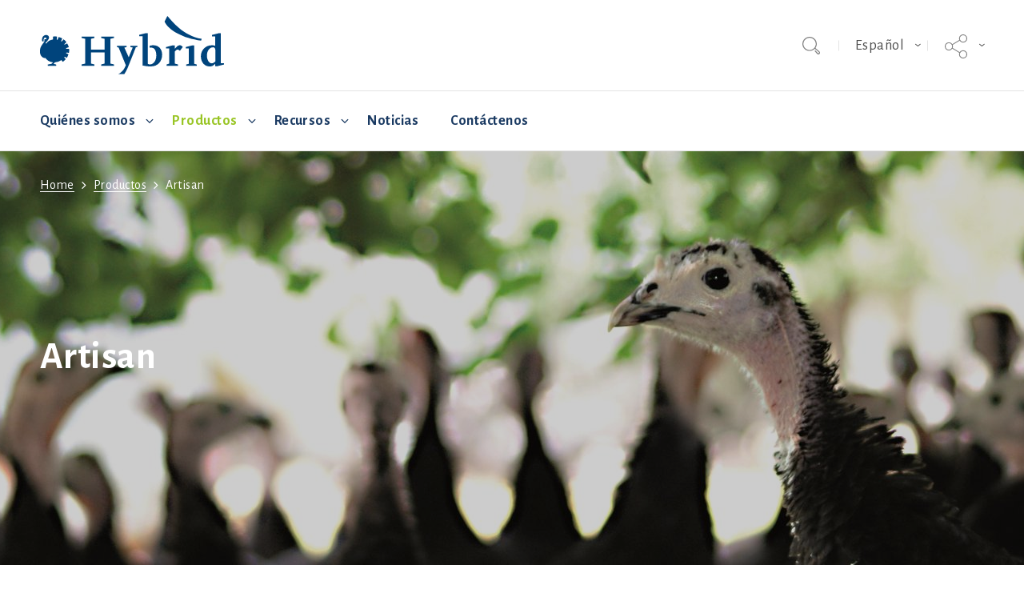

--- FILE ---
content_type: text/html; charset=utf-8
request_url: https://www.hybridturkeys.com/es/products-es/artisan-es/
body_size: 10956
content:


<!DOCTYPE html>

<html lang="es" class="no-js" data-component='["viewport", "tracking"]'>
    <head>
        <meta charset="utf-8">
        <meta http-equiv="x-ua-compatible" content="ie=edge">
        <meta http-equiv="Content-type" content="text/html; charset=UTF-8">
        <meta name="viewport" content="width=device-width, minimum-scale=1.0, maximum-scale=1.0, user-scalable=no">
        
        <title>
    
    
         El producto Artisan de pavos - Hybrid
    
</title>

        
    
            <meta name="description" content="Una casta de pavo de crecimiento lento proveniente de Francia. Este pavo ofrece un sabor robusto y sustancioso sin igual en el mercado tradicional de pavos. El Artisan es el preferido de los productores y los consumidores que buscan un sabor y una apariencia especiales.">
        
    


        
        


    <link rel="alternate" hreflang="x-default" href="https://www.hybridturkeys.com/en/product/artisan-gold/" />





    <link rel="alternate" hreflang="es" href="https://www.hybridturkeys.com/es/products-es/artisan-es/" />




        

        
            
        

        
    
            <link rel="apple-touch-icon" sizes="180x180" href="https://d1lg8auwtggj9x.cloudfront.net/static/hg/assets/favicons/hybrid/apple-touch-icon.png">
            <link rel="icon" type="image/png" href="https://d1lg8auwtggj9x.cloudfront.net/static/hg/assets/favicons/hybrid/favicon-32x32.png" sizes="32x32">
            <link rel="icon" type="image/png" href="https://d1lg8auwtggj9x.cloudfront.net/static/hg/assets/favicons/hybrid/favicon-16x16.png" sizes="16x16">
            <link rel="manifest" crossorigin="use-credentials" href="/manifest.json">
            <meta name="apple-mobile-web-app-title" content="Hybrid">
            <meta name="application-name" content="Hybrid">
        
    <link rel="mask-icon" href="https://d1lg8auwtggj9x.cloudfront.net/static/hg/assets/favicons/hybrid/safari-pinned-tab.svg" color="#1a3a62">
    <meta name="theme-color" content="#ffffff">


        
            <link rel="stylesheet" href="https://d1lg8auwtggj9x.cloudfront.net/static/hg/css/hybrid.css">
        

        

        <script src="https://d1lg8auwtggj9x.cloudfront.net/static/hg/js/modernizr.js"></script>

        

        


<script>
    (function(w,d,s,l,i){
        w[l]=w[l]||[];
        w[l].push({
            'gtm.start': new Date().getTime(),
            event:'gtm.js'
        });

        var f=d.getElementsByTagName(s)[0],
            j=d.createElement(s),
            dl=l!='dataLayer'?'&l='+l:'';

        j.async=true;
        j.src='https://www.googletagmanager.com/gtm.js?id='+i+dl;
        f.parentNode.insertBefore(j,f);
    })(window,document,'script','dataLayer','GTM-TBTHGK6');
</script>
<script type="text/javascript" defer="defer" src="https://extend.vimeocdn.com/ga/59451093.js"></script>


    </head>
    <body class="preload">
        
<noscript>
    <iframe src="https://www.googletagmanager.com/ns.html?id=GTM-TBTHGK6" height="0" width="0" style="display:none;visibility:hidden"></iframe>
</noscript>


        <svg class="hidden">
    <symbol id="angle-down" viewBox="0 0 1792 1792">
      <path d="M1395 736q0 13-10 23l-466 466q-10 10-23 10t-23-10l-466-466q-10-10-10-23t10-23l50-50q10-10 23-10t23 10l393 393 393-393q10-10 23-10t23 10l50 50q10 10 10 23z" />
    </symbol>
    <symbol id="angle-right" viewBox="0 0 1792 1792">
      <path d="M1171 960q0 13-10 23l-466 466q-10 10-23 10t-23-10l-50-50q-10-10-10-23t10-23l393-393-393-393q-10-10-10-23t10-23l50-50q10-10 23-10t23 10l466 466q10 10 10 23z" />
    </symbol>
    <symbol id="facebook" viewBox="0 0 90 90">
      <path d="M90,15.001C90,7.119,82.884,0,75,0H15C7.116,0,0,7.119,0,15.001v59.998
		C0,82.881,7.116,90,15.001,90H45V56H34V41h11v-5.844C45,25.077,52.568,16,61.875,16H74v15H61.875C60.548,31,59,32.611,59,35.024V41
		h15v15H59v34h16c7.884,0,15-7.119,15-15.001V15.001z" />
    </symbol>
    <symbol id="twitter" viewBox="0 0 510 510">
      <path d="M403.229 0h78.506L310.219 196.04 512 462.799H354.002L230.261 301.007 88.669 462.799h-78.56l183.455-209.683L0 0h161.999l111.856 147.88L403.229 0zm-27.556 415.805h43.505L138.363 44.527h-46.68l283.99 371.278z" />
    </symbol>
    <symbol id="youtube" viewBox="0 0 18.136 18.136">
      <path d="M16.281,0.001H1.855C0.831,0.001,0,0.83,0,1.855v14.426c0,1.025,0.831,1.854,1.855,1.854h14.426
		c1.024,0,1.855-0.828,1.855-1.854V1.855C18.136,0.83,17.306,0.001,16.281,0.001z M10.447,3.063h0.883v2.785
		c0,0.535,0.017,0.519,0.035,0.586c0.019,0.071,0.083,0.238,0.29,0.238c0.22,0,0.281-0.176,0.298-0.251
		c0.014-0.065,0.03-0.052,0.03-0.61V3.063h0.882v4.18h-0.894l0.011-0.211L11.71,6.919c-0.069,0.14-0.149,0.24-0.247,0.31
		c-0.099,0.069-0.21,0.104-0.342,0.104c-0.152,0-0.276-0.033-0.37-0.098c-0.092-0.063-0.156-0.141-0.198-0.24
		c-0.046-0.11-0.075-0.229-0.086-0.346c-0.013-0.135-0.02-0.414-0.02-0.83V3.063L10.447,3.063z M7.379,4.801
		c0-0.436,0.037-0.773,0.107-1.012C7.552,3.568,7.669,3.394,7.844,3.26c0.178-0.139,0.413-0.208,0.699-0.208
		c0.244,0,0.453,0.048,0.624,0.138c0.166,0.088,0.294,0.203,0.381,0.338C9.637,3.67,9.699,3.815,9.732,3.961
		c0.034,0.152,0.051,0.398,0.051,0.73v0.736c0,0.432-0.017,0.747-0.048,0.941C9.705,6.546,9.639,6.716,9.54,6.872
		C9.441,7.025,9.318,7.139,9.161,7.213C8.999,7.29,8.808,7.33,8.594,7.33c-0.244,0-0.451-0.034-0.617-0.104
		C7.823,7.164,7.705,7.074,7.623,6.953C7.539,6.827,7.477,6.672,7.44,6.492C7.4,6.298,7.38,5.996,7.38,5.593L7.379,4.801z
		 M5.314,1.574l0.718,2.311c0.125-0.604,0.367-1.44,0.559-2.311h0.651L6.404,4.871L6.398,4.897v2.344H5.635V4.897L5.629,4.872
		L4.663,1.574H5.314z M15.708,14.501c-0.114,1.04-1.037,1.892-2.072,1.962c-3.048,0.131-6.087,0.131-9.134,0
		c-1.036-0.07-1.958-0.922-2.073-1.962c-0.113-1.646-0.113-3.263,0-4.907c0.114-1.04,1.037-1.89,2.073-1.963
		c3.047-0.13,6.086-0.13,9.134,0c1.036,0.073,1.958,0.923,2.072,1.963C15.822,11.238,15.822,12.855,15.708,14.501z M8.581,6.83
		c0.128,0,0.228-0.077,0.273-0.21C8.875,6.559,8.9,6.443,8.9,6.127V4.316c0-0.366-0.021-0.484-0.043-0.551
		C8.812,3.629,8.713,3.55,8.584,3.55c-0.127,0-0.227,0.076-0.274,0.211C8.286,3.826,8.262,3.947,8.262,4.316v1.761
		c0,0.346,0.025,0.465,0.047,0.532C8.355,6.749,8.454,6.83,8.581,6.83z M3.617,9.91h0.72H4.48v0.147v4.704h0.904v-4.704V9.91h0.142
		h0.723V8.99H3.617V9.91z M7.892,13.105c0,0.521-0.015,0.65-0.027,0.705c-0.031,0.135-0.139,0.217-0.291,0.217
		c-0.145,0-0.25-0.078-0.284-0.207c-0.015-0.055-0.031-0.184-0.031-0.68v-2.757H6.403v3.004c0,0.396,0.006,0.66,0.018,0.79
		c0.012,0.119,0.043,0.237,0.091,0.348c0.043,0.1,0.108,0.177,0.199,0.236c0.088,0.061,0.205,0.09,0.346,0.09
		c0.121,0,0.226-0.031,0.318-0.094c0.095-0.064,0.178-0.166,0.246-0.301l0.271,0.066L7.88,14.766h0.868v-4.383H7.893L7.892,13.105z
		 M11.678,10.605c-0.047-0.093-0.115-0.162-0.205-0.215c-0.093-0.053-0.207-0.078-0.338-0.078c-0.11,0-0.209,0.027-0.304,0.086
		c-0.097,0.062-0.188,0.153-0.27,0.281L10.3,11.082v-0.486V8.991H9.444v5.771h0.808l0.05-0.257l0.07-0.358l0.19,0.308
		c0.084,0.138,0.177,0.239,0.275,0.306c0.093,0.062,0.19,0.094,0.296,0.094c0.15,0,0.276-0.053,0.386-0.156
		c0.115-0.112,0.186-0.237,0.217-0.389c0.034-0.168,0.051-0.434,0.051-0.416v-2.291c0,0.01,0.034-0.228-0.017-0.701
		C11.761,10.803,11.73,10.706,11.678,10.605z M10.933,13.148c0,0.41-0.021,0.535-0.038,0.6c-0.04,0.141-0.141,0.223-0.277,0.223
		c-0.132,0-0.233-0.078-0.275-0.215c-0.02-0.062-0.042-0.184-0.042-0.559v-1.161c0-0.39,0.02-0.507,0.038-0.563
		c0.039-0.129,0.141-0.207,0.272-0.207c0.135,0,0.237,0.082,0.28,0.221c0.019,0.061,0.044,0.183,0.044,0.551v1.111L10.933,13.148
		L10.933,13.148z M13.272,12.702h0.143h1.335v-0.476c0-0.431-0.04-0.925-0.119-1.156c-0.075-0.223-0.202-0.395-0.389-0.528
		c-0.181-0.128-0.419-0.195-0.706-0.195c-0.233,0-0.441,0.054-0.618,0.163s-0.3,0.262-0.378,0.469
		c-0.082,0.215-0.125,0.521-0.125,1.064v1.345c0,0.173,0.02,0.429,0.056,0.597c0.036,0.162,0.101,0.312,0.193,0.447
		c0.087,0.127,0.214,0.23,0.374,0.305c0.164,0.076,0.358,0.115,0.576,0.115c0.223,0,0.409-0.039,0.551-0.113
		c0.142-0.075,0.26-0.19,0.354-0.342c0.098-0.158,0.161-0.309,0.187-0.445c0.028-0.143,0.042-0.355,0.042-0.631v-0.205h-0.796v0.472
		c0,0.25-0.017,0.413-0.052,0.511c-0.049,0.133-0.162,0.211-0.309,0.211c-0.129,0-0.229-0.064-0.274-0.179
		c-0.022-0.054-0.047-0.151-0.047-0.452v-0.838v-0.138h0.002L13.272,12.702z M13.272,12.087v-0.495c0-0.364,0.019-0.309,0.035-0.358
		c0.038-0.117,0.141-0.186,0.284-0.186c0.128,0,0.226,0.075,0.265,0.203c0.016,0.052,0.036,0.002,0.036,0.341v0.495v0.139h-0.143
		h-0.333h-0.143C13.273,12.226,13.272,12.087,13.272,12.087z" />
    </symbol>
    <symbol id="instagram" viewBox="0 0 438.536 438.536">
        <path d="M421.981,16.562C410.941,5.519,397.711,0,382.298,0H56.248C40.83,0,27.604,5.521,16.561,16.562
		C5.52,27.6,0.001,40.828,0.001,56.243V382.29c0,15.413,5.518,28.644,16.56,39.683c11.043,11.04,24.272,16.563,39.687,16.563
		h326.046c15.41,0,28.644-5.523,39.684-16.563c11.043-11.039,16.557-24.27,16.557-39.683V56.243
		C438.534,40.825,433.021,27.604,421.981,16.562z M157.462,158.025c17.224-16.652,37.924-24.982,62.097-24.982
		c24.36,0,45.153,8.33,62.381,24.982c17.228,16.655,25.837,36.785,25.837,60.386c0,23.598-8.609,43.729-25.837,60.379
		c-17.228,16.659-38.014,24.988-62.381,24.988c-24.172,0-44.87-8.336-62.097-24.988c-17.228-16.652-25.841-36.781-25.841-60.379
		C131.621,194.81,140.234,174.681,157.462,158.025z M388.865,370.589c0,4.945-1.718,9.083-5.141,12.416
		c-3.433,3.33-7.519,4.996-12.282,4.996h-305.2c-4.948,0-9.091-1.666-12.419-4.996c-3.333-3.326-4.998-7.471-4.998-12.416V185.575
		H89.08c-3.805,11.993-5.708,24.462-5.708,37.402c0,36.553,13.322,67.715,39.969,93.511c26.65,25.786,58.721,38.685,96.217,38.685
		c24.744,0,47.583-5.903,68.527-17.703c20.937-11.807,37.486-27.839,49.676-48.112c12.183-20.272,18.274-42.4,18.274-66.38
		c0-12.94-1.91-25.406-5.715-37.402h38.547v185.014H388.865z M388.865,115.626c0,5.52-1.903,10.184-5.716,13.99
		c-3.805,3.809-8.466,5.711-13.989,5.711h-49.676c-5.517,0-10.185-1.903-13.99-5.711c-3.806-3.806-5.708-8.47-5.708-13.99V68.522
		c0-5.33,1.902-9.945,5.708-13.848c3.806-3.901,8.474-5.854,13.99-5.854h49.676c5.523,0,10.185,1.952,13.989,5.854
		c3.812,3.903,5.716,8.518,5.716,13.848V115.626z"/>
    </symbol>
    <symbol id="search" viewBox="0 0 1024 1024">
      <path d="M919.552 1024c-28.672-2.048-55.296-14.336-71.68-36.864l-122.88-143.36c-6.144-6.144-8.192-14.336-8.192-22.528s4.096-14.336 10.24-20.48c6.144-4.096 12.288-8.192 20.48-8.192s16.384 4.096 22.528 10.24l124.928 143.36c8.192 10.24 18.432 14.336 28.672 14.336 0 0 0 0 0 0 12.288 0 22.528-4.096 30.72-12.288s12.288-18.432 12.288-28.672c0-10.24-6.144-20.48-14.336-28.672l-231.424-196.608-4.096 4.096c-79.872 79.872-184.32 122.88-296.96 122.88-233.472 4.096-419.84-180.224-419.84-407.552s186.368-413.696 417.792-413.696c229.376 0 417.792 184.32 417.792 413.696 0 83.968-26.624 165.888-73.728 235.52l-4.096 4.096 229.376 196.608c22.528 16.384 34.816 43.008 36.864 71.68s-8.192 55.296-28.672 75.776c-18.432 18.432-45.056 28.672-69.632 28.672-4.096-2.048-4.096-2.048-6.144-2.048zM417.792 59.392c-196.608 0-358.4 157.696-358.4 354.304s159.744 354.304 358.4 354.304c106.496 0 204.8-45.056 274.432-126.976l6.144-6.144c51.2-63.488 79.872-141.312 79.872-221.184-4.096-194.56-163.84-354.304-360.448-354.304z"/>
    </symbol>
    <symbol id="linkedin" viewBox="0 0 430.117 430.118">
      <path d="M398.355,0H31.782C14.229,0,0.002,13.793,0.002,30.817v368.471
		c0,17.025,14.232,30.83,31.78,30.83h366.573c17.549,0,31.76-13.814,31.76-30.83V30.817C430.115,13.798,415.904,0,398.355,0z
		 M130.4,360.038H65.413V165.845H130.4V360.038z M97.913,139.315h-0.437c-21.793,0-35.92-14.904-35.92-33.563
		c0-19.035,14.542-33.535,36.767-33.535c22.227,0,35.899,14.496,36.331,33.535C134.654,124.415,120.555,139.315,97.913,139.315z
		 M364.659,360.038h-64.966V256.138c0-26.107-9.413-43.921-32.907-43.921c-17.973,0-28.642,12.018-33.327,23.621
		c-1.736,4.144-2.166,9.94-2.166,15.728v108.468h-64.954c0,0,0.85-175.979,0-194.192h64.964v27.531
		c8.624-13.229,24.035-32.1,58.534-32.1c42.76,0,74.822,27.739,74.822,87.414V360.038z M230.883,193.99
		c0.111-0.182,0.266-0.401,0.42-0.614v0.614H230.883z"/>
    </symbol>
    <symbol id="social" viewBox="0 0 58.995 58.995">
        <path d="M39.927,41.929c-0.524,0.524-0.975,1.1-1.365,1.709l-17.28-10.489c0.457-1.144,0.716-2.388,0.716-3.693
	c0-1.305-0.259-2.549-0.715-3.693l17.284-10.409C40.342,18.142,43.454,20,46.998,20c5.514,0,10-4.486,10-10s-4.486-10-10-10
	s-10,4.486-10,10c0,1.256,0.243,2.454,0.667,3.562L20.358,23.985c-1.788-2.724-4.866-4.529-8.361-4.529c-5.514,0-10,4.486-10,10
	s4.486,10,10,10c3.495,0,6.572-1.805,8.36-4.529L37.661,45.43c-0.43,1.126-0.664,2.329-0.664,3.57c0,2.671,1.04,5.183,2.929,7.071
	c1.949,1.949,4.51,2.924,7.071,2.924s5.122-0.975,7.071-2.924c1.889-1.889,2.929-4.4,2.929-7.071s-1.04-5.183-2.929-7.071
	C50.169,38.029,43.826,38.029,39.927,41.929z M46.998,2c4.411,0,8,3.589,8,8s-3.589,8-8,8s-8-3.589-8-8S42.586,2,46.998,2z
	 M11.998,37.456c-4.411,0-8-3.589-8-8s3.589-8,8-8s8,3.589,8,8S16.409,37.456,11.998,37.456z M52.654,54.657
	c-3.119,3.119-8.194,3.119-11.313,0c-1.511-1.511-2.343-3.521-2.343-5.657s0.832-4.146,2.343-5.657
	c1.56-1.56,3.608-2.339,5.657-2.339s4.097,0.779,5.657,2.339c1.511,1.511,2.343,3.521,2.343,5.657S54.166,53.146,52.654,54.657z" />
    </symbol>
    <symbol id="email" viewBox="0 0 18 12.6">
      <path d="M17.9.8L9.3 9.2c-.1.1-.2.1-.4.1s-.3-.1-.5-.2L.1 1c-.1.1-.1.2-.1.3v10.1c0 .7.6 1.3 1.3 1.3h15.4c.7 0 1.3-.6 1.3-1.3V1.3c0-.2 0-.4-.1-.5zM16.8 0H1.3c-.1 0-.2 0-.3.1l7.9 7.8L16.8 0z"/>
    </symbol>
    <symbol id="email-box" viewBox="0 0 28 28">
      <path d="M3,0 L25,0 C26.6568542,-3.04359188e-16 28,1.34314575 28,3 L28,25 C28,26.6568542 26.6568542,28 25,28 L3,28
      C1.34314575,28 2.02906125e-16,26.6568542 0,25 L0,3 C-2.02906125e-16,1.34314575 1.34314575,3.04359188e-16 3,0 Z M22.9,8.81889764
      L14.3,17.4173228 C14.2,17.519685 14.1,17.519685 13.9,17.519685 C13.7,17.519685 13.6,17.4173228 13.4,17.3149606 L5.1,9.02362205
      C5,9.12598425 5,9.22834646 5,9.33070866 L5,19.6692913 C5,20.3858268 5.6,21 6.3,21 L21.7,21 C22.4,21 23,20.3858268 23,19.6692913
      L23,9.33070866 C23,9.12598425 23,8.92125984 22.9,8.81889764 Z M21.8,8 L6.3,8 C6.2,8 6.1,8 6,8.1023622 L13.9,16.0866142 L21.8,8 Z" />
    </symbol>
    <symbol id="download" viewBox="0 0 18 18.7">
      <path d="M15.5 8.8l-1.7-1.7-3.5 3.6V0H7.8v10.7L4.2 7.1 2.5 8.8 9 15.3l6.5-6.5zm.1 5.3v2.2H2.4v-2.2H0v4.6h18v-4.6h-2.4z" />
    </symbol>
    <symbol id="location-marker" viewBox="0 0 32 42">
      <path d="M16 0C7.2 0 0 7.2 0 16c0 7 9.9 19.9 14.1 25.1.4.5 1.2.9 1.9.9s1.5-.3 1.9-.9C22.1 35.9 32 23 32 16c0-8.8-7.2-16-16-16zm4.9 14.8c0 2.7-2.2 4.9-4.9 4.9s-4.9-2.2-4.9-4.9 2.2-4.9 4.9-4.9 4.9 2.2 4.9 4.9z"/>
    </symbol>
    <symbol id="quote" viewBox='0 0 19.8 15.4'>
      <path d='M11.1 15.4h8.7V0h-4.2l-4.5 15.4zM0 15.4h8.7V0H4.5L0 15.4z'/>
    </symbol>
    <symbol id="newsletter" viewBox='0 0 30 28'>
      <path d="M29.8,0.2C29.6,0,29.4-0.1,29.1,0L1.2,10.8C0.6,11,0.1,11.6,0,12.3c-0.1,0.7,0.2,1.4,0.8,1.8l6.1,4.5
      L28.7,1.4l-19.2,19l8.4,6.1c0.5,0.4,1.2,0.5,1.9,0.3c0.6-0.2,1.1-0.7,1.4-1.3l9-24.6C30.1,0.7,30,0.4,29.8,0.2z M5.5,20.3l1.2,6.5
      c0.1,0.5,0.4,0.9,0.9,1.1c0.4,0.2,1,0.2,1.4-0.1c1.7-1.1,3.8-2.5,3.8-2.6L5.5,20L5.5,20.3z"/>
    </symbol>
  </svg>

        

        
            <header class="header">
                <input type="checkbox" id="mainnav" name="mainnav" class="toggle_mainnav">
                <div class="header__inner">
                    <label for="mainnav" class="hamburger">
                        <div class="hamburger__icon">
                            <span class="hamburger__line"></span>
                            <span class="hamburger__line"></span>
                            <span class="hamburger__line"></span>
                        </div>
                    </label>
                    <a href="https://www.hybridturkeys.com/es/" class="logo">
                        <img src="https://d1lg8auwtggj9x.cloudfront.net/static/hg/assets/images/hybrid/logo.svg" alt="Hybrid">
                    </a>
                    




<div class="header__controls">
    <div class="search__header" data-component='["search"]'>
        




        <div class="search__fieldwrapper">
            <form class="search__form" action="/es/search/" method="GET">
                <input type="search" placeholder="Introduzca su término de búsqueda..." name="q" class="search__field form-control" data-search-input />
            </form>
            <button type="button" class="search__button button--transparent" data-search-button aria-label="Botón de búsqueda">
                <span class="search__buttontext">Botón de búsqueda</span>
                <svg class="icon">
                    <use xlink:href="#search" />
                </svg>
            </button>
        </div>
    </div>

    






    




<div class="dropdown language" data-component='["dropdown"]'>
    <input type="checkbox" name="dropdown_language_header" class="dropdown__check" id="dropdown_language_header" data-dropdown-check>
    <label class="dropdown__button" for="dropdown_language_header">
        Español
    </label>
    <ul class="dropdown__list">
        
        <li class="dropdown__item">
            <a href="https://www.hybridturkeys.com/de/" class="dropdown__link"data-gtm-category="language" data-gtm-label="german" data-gtm-action="language-select">Deutsch</a>
        </li>
        
        <li class="dropdown__item">
            <a href="https://www.hybridturkeys.com/en/product/artisan-gold/" class="dropdown__link"data-gtm-category="language" data-gtm-label="english" data-gtm-action="language-select">English</a>
        </li>
        
        <li class="dropdown__item">
            <a href="https://www.hybridturkeys.com/fr/" class="dropdown__link"data-gtm-category="language" data-gtm-label="french" data-gtm-action="language-select">Français</a>
        </li>
        
        <li class="dropdown__item">
            <a href="https://www.hybridturkeys.com/pl/" class="dropdown__link"data-gtm-category="language" data-gtm-label="polish" data-gtm-action="language-select">Polski</a>
        </li>
        
        <li class="dropdown__item">
            <a href="https://www.hybridturkeys.com/ru/" class="dropdown__link"data-gtm-category="language" data-gtm-label="russian" data-gtm-action="language-select">Русский</a>
        </li>
        
    </ul>
</div>


    






    <div class="dropdown social" data-component='["dropdown"]'>
        <input type="checkbox" name="dropdown_social_header" class="dropdown__check" id="dropdown_social_header" data-dropdown-check>
        <label class="dropdown__button" for="dropdown_social_header">
            
            <svg class="icon">
                <use xlink:href="#social" />
            </svg>
        </label>
        <ul class="dropdown__list">
            
            <li class="dropdown__item">
                <a href="https://www.facebook.com/HybridTurkeysNA/" target="_blank" rel="noopener" class="dropdown__link"data-gtm-category="social-drop-down" data-gtm-label="facebook" data-gtm-action="click">
                    <svg class="icon">
                        <use xlink:href="#facebook" />
                    </svg>
                </a>
            </li>
            
            
            
            <li class="dropdown__item">
                <a href="https://linkedin.com/company/hybrid-turkeys" target="_blank" rel="noopener" class="dropdown__link"data-gtm-category="social-drop-down" data-gtm-label="linkedin" data-gtm-action="click">
                    <svg class="icon">
                        <use xlink:href="#linkedin" />
                    </svg>
                </a>
            </li>
            
            
            
            <li class="dropdown__item">
                <a href="https://www.youtube.com/user/HendrixGenetics" target="_blank" rel="noopener" class="dropdown__link"data-gtm-category="social-drop-down" data-gtm-label="youtube" data-gtm-action="click">
                    <svg class="icon">
                        <use xlink:href="#youtube" />
                    </svg>
                </a>
            </li>
            
        </ul>
    </div>


</div>

                </div>
                



                



<nav class="primary-nav" data-component='["navigation"]'>
    <ul class="nav__list">
        
        <li class="nav__item nav__item--has-subnav ">
            <a class="nav__link" href="/es/about-us-es/"data-gtm-category="menu" data-gtm-label="quienes-somos" data-gtm-action="main-item-click">Quiénes somos</a>
            
            <input class="nav__check" data-navigation-check type="checkbox" id="subnav-1" name="subnav-1">
            <label class="nav__label" for="subnav-1"data-gtm-category="menu" data-gtm-label="quienes-somos" data-gtm-action="submenu-click">
                <svg class="icon">
                    <use xlink:href="#angle-down" />
                </svg>
            </label>
            



<div class="subnav">
    <div class="subnav__inner">
        
        <ul class="subnav__list">
            <li class="subnav__item ">
                <a class="subnav__link" href="/es/about-us-es/breeding-and-distribution-es/"data-gtm-category="menu" data-gtm-label="crianza-y-distribucion" data-gtm-action="submenu-item-click">Crianza y distribución</a>
                
            </li>
        </ul>
        
        <ul class="subnav__list">
            <li class="subnav__item ">
                <a class="subnav__link" href="/es/about-us-es/animal-welfare-es/"data-gtm-category="menu" data-gtm-label="bienestar-de-los-animales" data-gtm-action="submenu-item-click">Bienestar de los animales</a>
                
            </li>
        </ul>
        
    </div>
</div>


            <label class="nav__overlay" for="subnav-1"></label>
            
        </li>
        
        <li class="nav__item nav__item--has-subnav ancestor">
            <a class="nav__link" href="/es/products-es/"data-gtm-category="menu" data-gtm-label="productos" data-gtm-action="main-item-click">Productos</a>
            
            <input class="nav__check" data-navigation-check type="checkbox" id="subnav-2" name="subnav-2">
            <label class="nav__label" for="subnav-2"data-gtm-category="menu" data-gtm-label="productos" data-gtm-action="submenu-click">
                <svg class="icon">
                    <use xlink:href="#angle-down" />
                </svg>
            </label>
            



<div class="subnav">
    <div class="subnav__inner">
        
        <ul class="subnav__list">
            <li class="subnav__item ">
                <a class="subnav__link" href="/es/products-es/hybrid-grade-makerevo/"data-gtm-category="menu" data-gtm-label="hybrid-grade-makerevo" data-gtm-action="submenu-item-click">Hybrid Grade MakerEVO</a>
                
            </li>
        </ul>
        
        <ul class="subnav__list">
            <li class="subnav__item ">
                <a class="subnav__link" href="/es/products-es/hybrid-converter-es/"data-gtm-category="menu" data-gtm-label="hybrid-converter" data-gtm-action="submenu-item-click">Hybrid Converter</a>
                
            </li>
        </ul>
        
        <ul class="subnav__list">
            <li class="subnav__item ">
                <a class="subnav__link" href="/es/products-es/orlopp-bronze-es/"data-gtm-category="menu" data-gtm-label="orlopp-bronze" data-gtm-action="submenu-item-click">Orlopp Bronze</a>
                
            </li>
        </ul>
        
        <ul class="subnav__list">
            <li class="subnav__item ">
                <a class="subnav__link" href="/es/products-es/miniCLASSIC-es/"data-gtm-category="menu" data-gtm-label="miniclassic" data-gtm-action="submenu-item-click">MiniCLASSIC</a>
                
            </li>
        </ul>
        
        <ul class="subnav__list">
            <li class="subnav__item active">
                <a class="subnav__link" href="/es/products-es/artisan-es/"data-gtm-category="menu" data-gtm-label="artisan" data-gtm-action="submenu-item-click">Artisan</a>
                
            </li>
        </ul>
        
        <ul class="subnav__list">
            <li class="subnav__item ">
                <a class="subnav__link" href="/es/products-es/carter-es/"data-gtm-category="menu" data-gtm-label="cartier" data-gtm-action="submenu-item-click">Cartier</a>
                
            </li>
        </ul>
        
        <ul class="subnav__list">
            <li class="subnav__item ">
                <a class="subnav__link" href="/es/products-es/rouge-des-ardennes-es/"data-gtm-category="menu" data-gtm-label="rouge-des-ardennes" data-gtm-action="submenu-item-click">Rouge des Ardennes</a>
                
            </li>
        </ul>
        
    </div>
</div>


            <label class="nav__overlay" for="subnav-2"></label>
            
        </li>
        
        <li class="nav__item nav__item--has-subnav ">
            <a class="nav__link" href="/es/recursos/"data-gtm-category="menu" data-gtm-label="recursos" data-gtm-action="main-item-click">Recursos</a>
            
            <input class="nav__check" data-navigation-check type="checkbox" id="subnav-3" name="subnav-3">
            <label class="nav__label" for="subnav-3"data-gtm-category="menu" data-gtm-label="recursos" data-gtm-action="submenu-click">
                <svg class="icon">
                    <use xlink:href="#angle-down" />
                </svg>
            </label>
            



<div class="subnav">
    <div class="subnav__inner">
        
        <ul class="subnav__list">
            <li class="subnav__item nav__item--has-subnav ">
                <a class="subnav__link" href="/es/recursos/manejo-de-pavos-de-engorda/"data-gtm-category="menu" data-gtm-label="manejo-de-pavos-de-engorda" data-gtm-action="submenu-item-click">Manejo de pavos de engorda</a>
                
                    <input class="subnav__check" type="checkbox" id="subsubnav-manejo-de-pavos-de-engorda-1" name="subsubnav-1">
                    <label class="nav__label" for="subsubnav-manejo-de-pavos-de-engorda-1"></label>
                    



    <ul class="subnav__list">
        
        <li class="subnav__item ">
            <a class="subnav__link" href="/es/recursos/manejo-de-pavos-de-engorda/controles-ambientales/"data-gtm-category="menu" data-gtm-label="controles-ambientales" data-gtm-action="submenu-item-click">Controles ambientales</a>
        </li>
        
        <li class="subnav__item ">
            <a class="subnav__link" href="/es/recursos/manejo-de-pavos-de-engorda/bioseguridad/"data-gtm-category="menu" data-gtm-label="bioseguridad" data-gtm-action="submenu-item-click">Bioseguridad</a>
        </li>
        
        <li class="subnav__item ">
            <a class="subnav__link" href="/es/recursos/manejo-de-pavos-de-engorda/alimento-y-agua/"data-gtm-category="menu" data-gtm-label="alimento-y-agua" data-gtm-action="submenu-item-click">Alimento y agua</a>
        </li>
        
        <li class="subnav__item ">
            <a class="subnav__link" href="/es/recursos/manejo-de-pavos-de-engorda/crianza/"data-gtm-category="menu" data-gtm-label="crianza" data-gtm-action="submenu-item-click">Crianza</a>
        </li>
        
        <li class="subnav__item ">
            <a class="subnav__link" href="/es/recursos/manejo-de-pavos-de-engorda/salud/"data-gtm-category="menu" data-gtm-label="salud" data-gtm-action="submenu-item-click">Salud</a>
        </li>
        
        <li class="subnav__item ">
            <a class="subnav__link" href="/es/recursos/manejo-de-pavos-de-engorda/preparacion/"data-gtm-category="menu" data-gtm-label="preparacion" data-gtm-action="submenu-item-click">Preparación</a>
        </li>
        
    </ul>


                
            </li>
        </ul>
        
        <ul class="subnav__list">
            <li class="subnav__item ">
                <a class="subnav__link" href="/es/recursos/videos-instructivos/"data-gtm-category="menu" data-gtm-label="videos-instructivos" data-gtm-action="submenu-item-click">Vídeos Instructivos</a>
                
            </li>
        </ul>
        
    </div>
</div>


            <label class="nav__overlay" for="subnav-3"></label>
            
        </li>
        
        <li class="nav__item ">
            <a class="nav__link" href="/es/noticias-es/"data-gtm-category="menu" data-gtm-label="noticias" data-gtm-action="main-item-click">Noticias</a>
            
        </li>
        
        <li class="nav__item ">
            <a class="nav__link" href="/es/contact-us-es/"data-gtm-category="menu" data-gtm-label="contactenos" data-gtm-action="main-item-click">Contáctenos</a>
            
        </li>
        
    </ul>
    




<div class="dropdown language" data-component='["dropdown"]'>
    <input type="checkbox" name="dropdown_language_menu" class="dropdown__check" id="dropdown_language_menu" data-dropdown-check>
    <label class="dropdown__button" for="dropdown_language_menu">
        Español
    </label>
    <ul class="dropdown__list">
        
        <li class="dropdown__item">
            <a href="https://www.hybridturkeys.com/de/" class="dropdown__link"data-gtm-category="language" data-gtm-label="german" data-gtm-action="language-select">Deutsch</a>
        </li>
        
        <li class="dropdown__item">
            <a href="https://www.hybridturkeys.com/en/product/artisan-gold/" class="dropdown__link"data-gtm-category="language" data-gtm-label="english" data-gtm-action="language-select">English</a>
        </li>
        
        <li class="dropdown__item">
            <a href="https://www.hybridturkeys.com/fr/" class="dropdown__link"data-gtm-category="language" data-gtm-label="french" data-gtm-action="language-select">Français</a>
        </li>
        
        <li class="dropdown__item">
            <a href="https://www.hybridturkeys.com/pl/" class="dropdown__link"data-gtm-category="language" data-gtm-label="polish" data-gtm-action="language-select">Polski</a>
        </li>
        
        <li class="dropdown__item">
            <a href="https://www.hybridturkeys.com/ru/" class="dropdown__link"data-gtm-category="language" data-gtm-label="russian" data-gtm-action="language-select">Русский</a>
        </li>
        
    </ul>
</div>


    







    






    <div class="dropdown social" data-component='["dropdown"]'>
        <input type="checkbox" name="dropdown_social_menu" class="dropdown__check" id="dropdown_social_menu" data-dropdown-check>
        <label class="dropdown__button" for="dropdown_social_menu">
            
            <svg class="icon">
                <use xlink:href="#social" />
            </svg>
        </label>
        <ul class="dropdown__list">
            
            <li class="dropdown__item">
                <a href="https://www.facebook.com/HybridTurkeysNA/" target="_blank" rel="noopener" class="dropdown__link"data-gtm-category="social-drop-down" data-gtm-label="facebook" data-gtm-action="click">
                    <svg class="icon">
                        <use xlink:href="#facebook" />
                    </svg>
                </a>
            </li>
            
            
            
            <li class="dropdown__item">
                <a href="https://linkedin.com/company/hybrid-turkeys" target="_blank" rel="noopener" class="dropdown__link"data-gtm-category="social-drop-down" data-gtm-label="linkedin" data-gtm-action="click">
                    <svg class="icon">
                        <use xlink:href="#linkedin" />
                    </svg>
                </a>
            </li>
            
            
            
            <li class="dropdown__item">
                <a href="https://www.youtube.com/user/HendrixGenetics" target="_blank" rel="noopener" class="dropdown__link"data-gtm-category="social-drop-down" data-gtm-label="youtube" data-gtm-action="click">
                    <svg class="icon">
                        <use xlink:href="#youtube" />
                    </svg>
                </a>
            </li>
            
        </ul>
    </div>


    



</nav>

            </header>
        

        
            <main class="main" data-content>
                
                
                    
                

                
    
    <article class="page">
        
            






    
        
        
        
        
    

<section class="hero" data-component='["hero"]' data-block-position="1" data-image-align-horizontal="center" data-image-align-vertical="top" data-image-xs="https://d1lg8auwtggj9x.cloudfront.net/images/Artisan_Flock_2.2e16d0ba.fill-480x336-c75.jpg"
        data-image-sm="https://d1lg8auwtggj9x.cloudfront.net/images/Artisan_Flock_2.2e16d0ba.fill-768x345-c75.jpg"
        data-image-md="https://d1lg8auwtggj9x.cloudfront.net/images/Artisan_Flock_2.2e16d0ba.fill-1200x500-c75.jpg"
        data-image-lg="https://d1lg8auwtggj9x.cloudfront.net/images/Artisan_Flock_2.2e16d0ba.fill-1900x520-c75.jpg">

    

    <div class="hero__overlay">
        
            <div class="hero__mask"></div>
        
        <div class="hero__content hero__content--left">
            
                <h1 class="hero__title h2">Artisan</h1>
            
            
            
        </div>
    </div>
</section>


    


<section class="breadcrumbs">
  <ul class="breadcrumbs__list">
    
      <li itemscope itemtype="http://data-vocabulary.org/Breadcrumb" class="breadcrumbs__item">
        
            <a itemprop="url" href="/es/" class="breadcrumbs__link">
              <span itemprop="title">
                
                  Home
                
              </span>
            </a>
        
        <span class="breadcrumbs__separator">
          <svg class="icon">
            <use xlink:href="#angle-right" />
          </svg>
        </span>
      </li>
    
      <li itemscope itemtype="http://data-vocabulary.org/Breadcrumb" class="breadcrumbs__item">
        
            <a itemprop="url" href="/es/products-es/" class="breadcrumbs__link">
              <span itemprop="title">
                
                  Productos
                
              </span>
            </a>
        
        <span class="breadcrumbs__separator">
          <svg class="icon">
            <use xlink:href="#angle-right" />
          </svg>
        </span>
      </li>
    
     
        <li itemscope itemtype="http://data-vocabulary.org/Breadcrumb" class="breadcrumbs__item">
          <link itemprop="url" href="https://www.hybridturkeys.com/es/products-es/artisan-es/">
          <span itemprop="title" class="breadcrumbs__current">Artisan</span>
        </li>
     
  </ul>
</section>





        
            
<section class="component columns columns--1">
  <div class="column">
    
        

<section class="titleblock component">
    <h2 class="h2" id="una-casta-de-pavo-de-crecimiento-lento-proveniente-de-francia">Una casta de pavo de crecimiento lento proveniente de Francia</h2>
</section>

    
  </div>
</section>
        
            
<section class="component columns columns--2">
  <div class="column">
    
        

<section class="paragraph component">
    <div class="paragraph__main">
        
        <p data-block-key="g19uj">El Artisan es una casta inusual de tamaño pequeño y crecimiento lento. Se desarrolla en entornos de campo abierto o entornos alternativos donde puede expresar su comportamiento natural y, a su vez, mantener un alto estado de salud. Este pavo ofrece un sabor robusto y sustancioso sin igual en el mercado tradicional de pavos. El Artisan es el preferido de los productores y los consumidores que buscan un sabor y una apariencia especiales.</p>
    </div>
</section>

    
        

<section class="paragraph component">
    <div class="paragraph__main">
        
        <p data-block-key="n2918">El patrimonio del Artisan se remonta a la Landas, en la región de Aquitania de Francia, y continúa reflejando la dedicación que esa región tiene hacia el sabor y la calidad absoluta.</p>
    </div>
</section>

    
  </div>
  <div class="column">
    
        

<section class="image component">
    
    <figure class="figure">
        
        
            
                <img alt="Artisan Gold poults" class="figure__image" height="322" src="https://d1lg8auwtggj9x.cloudfront.net/images/artisan_poult_2.width-610.jpg" width="575">
            
        
        
            </a>
        
        
    </figure>
</section>

    
  </div>
</section>

        
            


<section class="downloads component" data-component='["download"]'>
    <div class="downloads__titlewrapper">
        <h2 class="downloads__title">Información del producto</h2>
    </div>
    

    <ul class="downloads__list">
        
            
                
                
                <li class="downloads__item" data-collection="Artisan Metas de desempeño,all">
                    <a href="/documents/1076/HYB-Artisan-A4-ES.pdf" target="_blank" rel="noopener noreferrer" class="downloads__link"data-gtm-category="downloads-component" data-gtm-label="artisan-metas-de-desempeno-a4-7454-kb" data-gtm-action="click">
                        <svg class="icon">
                            <use xlink:href="#download" />
                        </svg>
                        <span class="downloads__linktext">
                            Artisan Metas de desempeño A4 (745.4 KB)
                        </span>
                    </a>
                </li>
                
            
                
                
                <li class="downloads__item" data-collection="Artisan Metas de desempeño,all">
                    <a href="/documents/1134/HYB-Artisan-SalesSheet-8.5x11-V1_SPN_Sept2019_1.pdf" target="_blank" rel="noopener noreferrer" class="downloads__link"data-gtm-category="downloads-component" data-gtm-label="artisan-metas-de-desempeno-85x11-5540-kb" data-gtm-action="click">
                        <svg class="icon">
                            <use xlink:href="#download" />
                        </svg>
                        <span class="downloads__linktext">
                            Artisan Metas de desempeño 8.5x11 (554.0 KB)
                        </span>
                    </a>
                </li>
                
            
        
        
    </ul>
</section>

        
            
<section class="component columns columns--2">
  <div class="column">
    
        

<section class="image component">
    
    <figure class="figure">
        
            <a href="mailto:chrystelle.raye@hendrix-genetics.com">
        
        
            
                <img alt="Contact local sale rep 2-column CTA-ES" class="figure__image" height="338" src="https://d1lg8auwtggj9x.cloudfront.net/images/Contact_local_sale_rep_2-column_CTA-ES.width-610.png" width="610">
            
        
        
            </a>
        
        
    </figure>
</section>

    
  </div>
  <div class="column">
    
        

<section class="image component">
    
    <figure class="figure">
        
            <a href="https://bit.ly/3ZQfoSD">
        
        
            
                <img alt="Newsletter 2-column CTA-ES" class="figure__image" height="338" src="https://d1lg8auwtggj9x.cloudfront.net/images/Newsletter_2-column_CTA-ES.width-610.png" width="610">
            
        
        
            </a>
        
        
    </figure>
</section>

    
  </div>
</section>

        
    </article>


            </main>
        

        

        

        
        
            <div data-component='["modal"]'>
    <div class="c-modal" data-modal>
        <div class="c-modal__container">
            <div class="c-modal__body" data-modal-body>
                <button type="button" class="c-modal__close-btn" data-modal-close>
                </button>
                <div class="c-modal__content" data-modal-content></div>
            </div>
        </div>
    </div>
</div>

        


        
            








<footer class="footer">
  
  
  <div class="footer__inner">
    
      


<nav class="footerblock">
    <h2 class="footerblock__header h6">Hybrid Turkeys</h2>
    
    <ul class="footerblock__list">
        
        
        <li class="footerblock__item">
            <a href="/es/about-us-es/" class="footerblock__link"data-gtm-category="footer-menu" data-gtm-label="hybrid-turkeys_quienes-somos" data-gtm-action="click">Quiénes somos</a>
        </li>
        
        
        
        <li class="footerblock__item">
            <a href="/es/about-us-es/animal-welfare-es/" class="footerblock__link"data-gtm-category="footer-menu" data-gtm-label="hybrid-turkeys_bienestar-de-los-animales" data-gtm-action="click">Bienestar de los animales</a>
        </li>
        
        
        
        <li class="footerblock__item">
            <a href="/es/about-us-es/breeding-and-distribution-es/" class="footerblock__link"data-gtm-category="footer-menu" data-gtm-label="hybrid-turkeys_crianza-y-distribucion" data-gtm-action="click">Crianza y distribución</a>
        </li>
        
        
        
        <li class="footerblock__item">
            <a href="/es/noticias-es/" class="footerblock__link"data-gtm-category="footer-menu" data-gtm-label="hybrid-turkeys_noticias" data-gtm-action="click">Noticias</a>
        </li>
        
        
    </ul>
    
</nav>

    
      


<nav class="footerblock">
    <h2 class="footerblock__header h6">Productos</h2>
    
    <ul class="footerblock__list">
        
        
        <li class="footerblock__item">
            <a href="/es/products-es/hybrid-converter-es/" class="footerblock__link"data-gtm-category="footer-menu" data-gtm-label="productos_hybrid-converter" data-gtm-action="click">Hybrid Converter</a>
        </li>
        
        
    </ul>
    
</nav>

    
      


<nav class="footerblock">
    <h2 class="footerblock__header h6">Recursos</h2>
    
    <ul class="footerblock__list">
        
        
        <li class="footerblock__item">
            <a href="/es/recursos/manejo-de-pavos-de-engorda/" class="footerblock__link"data-gtm-category="footer-menu" data-gtm-label="recursos_manejo-de-pavos-de-engorda" data-gtm-action="click">Manejo de pavos de engorda</a>
        </li>
        
        
        
        <li class="footerblock__item">
            <a href="/es/recursos/video-resources-es/" class="footerblock__link"data-gtm-category="footer-menu" data-gtm-label="recursos_video-resources" data-gtm-action="click">Video Resources</a>
        </li>
        
        
        
        <li class="footerblock__item">
            <a href="/es/recursos/how-video-series-es/" class="footerblock__link"data-gtm-category="footer-menu" data-gtm-label="recursos_how-to-video-series" data-gtm-action="click">How-To Video Series</a>
        </li>
        
        
        
        <li class="footerblock__item">
            <a href="/es/recursos/webinar-library-es/" class="footerblock__link"data-gtm-category="footer-menu" data-gtm-label="recursos_webinar-library" data-gtm-action="click">Webinar Library</a>
        </li>
        
        
    </ul>
    
</nav>

    
      


<nav class="footerblock">
    <h2 class="footerblock__header h6">Contáctenos</h2>
    
    <ul class="footerblock__list">
        
        
        <li class="footerblock__item">
            <a href="https://career.hendrix-genetics.com/es/todas-las-oportunidades-laborales/" class="footerblock__link"data-gtm-category="footer-menu" data-gtm-label="contactenos_todas-las-oportunidades-laborales" data-gtm-action="click">Todas las oportunidades laborales</a>
        </li>
        
        
        
        <li class="footerblock__item">
            <a href="/es/contact-us-es/" class="footerblock__link"data-gtm-category="footer-menu" data-gtm-label="contactenos_contactenos" data-gtm-action="click">Contáctenos</a>
        </li>
        
        
        
        <li class="footerblock__item">
            <a href="/es/suscr%C3%ADbete-al-bolet%C3%ADn-the-flock/" class="footerblock__link"data-gtm-category="footer-menu" data-gtm-label="contactenos_boletin-de-noticias" data-gtm-action="click">Boletín de noticias</a>
        </li>
        
        
    </ul>
    
</nav>

    

    
      



<nav class="footerblock footerblock--social">
  <h2 class="footerblock__header h6">Síganos</h2>
  <ul class="footerblock__list">
    
    <li class="footerblock__item footerblock__item--social">
      <a href="https://www.facebook.com/HybridTurkeysNA/" target="_blank" rel="noopener" class="footerblock__link"data-gtm-category="social-footer" data-gtm-label="facebook" data-gtm-action="click" aria-label="Go to Facebook">
        <svg class="icon">
          <use xlink:href="#facebook" />
        </svg>
      </a>
    </li>
    
    
    
    <li class="footerblock__item footerblock__item--social">
      <a href="https://linkedin.com/company/hybrid-turkeys" target="_blank" rel="noopener" class="footerblock__link"data-gtm-category="social-footer" data-gtm-label="linkedin" data-gtm-action="click" aria-label="Go to LinkedIn">
        <svg class="icon">
          <use xlink:href="#linkedin" />
        </svg>
      </a>
    </li>
    
    
    
    <li class="footerblock__item footerblock__item--social">
      <a href="https://www.youtube.com/user/HendrixGenetics" target="_blank" rel="noopener" class="footerblock__link"data-gtm-category="social-footer" data-gtm-label="youtube" data-gtm-action="click" aria-label="Go to Youtube">
        <svg class="icon">
          <use xlink:href="#youtube" />
        </svg>
      </a>
    </li>
    
  </ul>
</nav>

    
  </div>
  
  <div class="bottomfooter">
    <div class="footer__inner bottomfooter__inner">
      <div class="bottomfooter__copyright">
        &copy; 2026 Copyright Hendrix Genetics BV
      </div>
      <div class="links-with-separator">
        <ul class="links-with-separator__list">
        


  <ul class="links-with-separator__list">
    
    
      <li class="links-with-separator__item">
        <a href="https://www.hendrix-genetics.com/en/terms-of-use/" class="links-with-separator__link" target="_blank" rel="noreferrer noopener">Terms of Use</a>
      </li>
    
    
    
      <li class="links-with-separator__item">
        <a href="https://www.hendrix-genetics.com/en/condition-of-sale-and-delivery/conditions-of-sale-turkeys-overview/" class="links-with-separator__link" target="_blank" rel="noreferrer noopener">Conditions of Sale and Delivery</a>
      </li>
    
    
    
      <li class="links-with-separator__item">
        <a href="https://www.hendrix-genetics.com/en/privacy-policy/" class="links-with-separator__link" target="_blank" rel="noreferrer noopener">Privacy Policy</a>
      </li>
    
    
  </ul>


      </div>
      <div class="bottomfooter__helix-logo">
        <img src="https://d1lg8auwtggj9x.cloudfront.net/static/hg/assets/images/corporate/logo.svg" alt="Hendrix Genetics logo">
      </div>
    </div>
  </div>
</footer>

        

        
        <script src="https://d1lg8auwtggj9x.cloudfront.net/static/hg/js/main.js"></script>
        
        
        
        
    </body>
</html>


--- FILE ---
content_type: text/css; charset="utf-8"
request_url: https://d1lg8auwtggj9x.cloudfront.net/static/hg/css/hybrid.css
body_size: 27472
content:
@import url(https://fonts.googleapis.com/css?family=Alegreya+Sans:300,300i,400,400i,500,500i,700&subset=latin-ext);/*!
 * Bootstrap v4.0.0-alpha.4 (http://getbootstrap.com)
 * Copyright 2011-2016 The Bootstrap Authors
 * Copyright 2011-2016 Twitter, Inc.
 * Licensed under MIT (https://github.com/twbs/bootstrap/blob/master/LICENSE)
 */*,*::before,*::after{box-sizing:border-box}html{font-family:sans-serif;line-height:1.15;-webkit-text-size-adjust:100%;-webkit-tap-highlight-color:rgba(0,0,0,0)}article,aside,figcaption,figure,footer,header,hgroup,main,nav,section{display:block}body{margin:0;font-family:"Alegreya Sans",-apple-system,BlinkMacSystemFont,"Segoe UI",Roboto,"Helvetica Neue",Arial,sans-serif;font-size:1.125rem;font-weight:400;line-height:1.6666666667;color:#4b4b4b;text-align:left;background-color:#fff}[tabindex="-1"]:focus:not(:focus-visible){outline:0 !important}hr{box-sizing:content-box;height:0;overflow:visible}h1,h2,h3,h4,h5,h6{margin-top:0;margin-bottom:.5rem}p{margin-top:0;margin-bottom:1rem}abbr[title],abbr[data-original-title]{text-decoration:underline;text-decoration:underline dotted;cursor:help;border-bottom:0;text-decoration-skip-ink:none}address{margin-bottom:1rem;font-style:normal;line-height:inherit}ol,ul,dl{margin-top:0;margin-bottom:1rem}ol ol,ul ul,ol ul,ul ol{margin-bottom:0}dt{font-weight:700}dd{margin-bottom:.5rem;margin-left:0}blockquote{margin:0 0 1rem}b,strong{font-weight:bolder}small{font-size:80%}sub,sup{position:relative;font-size:75%;line-height:0;vertical-align:baseline}sub{bottom:-0.25em}sup{top:-0.5em}a{color:#1a3a62;text-decoration:none;background-color:rgba(0,0,0,0)}a:hover{color:#1a3a62;text-decoration:underline}a:not([href]):not([class]){color:inherit;text-decoration:none}a:not([href]):not([class]):hover{color:inherit;text-decoration:none}pre,code,kbd,samp{font-family:SFMono-Regular,Menlo,Monaco,Consolas,"Liberation Mono","Courier New",monospace;font-size:1em}pre{margin-top:0;margin-bottom:1rem;overflow:auto;-ms-overflow-style:scrollbar}figure{margin:0 0 1rem}img{vertical-align:middle;border-style:none}svg{overflow:hidden;vertical-align:middle}table{border-collapse:collapse}caption{padding-top:.75rem;padding-bottom:.75rem;color:#6c757d;text-align:left;caption-side:bottom}th{text-align:inherit;text-align:-webkit-match-parent}label{display:inline-block;margin-bottom:.5rem}button{border-radius:0}button:focus:not(:focus-visible){outline:0}input,button,select,optgroup,textarea{margin:0;font-family:inherit;font-size:inherit;line-height:inherit}button,input{overflow:visible}button,select{text-transform:none}[role=button]{cursor:pointer}select{word-wrap:normal}button,[type=button],[type=reset],[type=submit]{-webkit-appearance:button}button:not(:disabled),[type=button]:not(:disabled),[type=reset]:not(:disabled),[type=submit]:not(:disabled){cursor:pointer}button::-moz-focus-inner,[type=button]::-moz-focus-inner,[type=reset]::-moz-focus-inner,[type=submit]::-moz-focus-inner{padding:0;border-style:none}input[type=radio],input[type=checkbox]{box-sizing:border-box;padding:0}textarea{overflow:auto;resize:vertical}fieldset{min-width:0;padding:0;margin:0;border:0}legend{display:block;width:100%;max-width:100%;padding:0;margin-bottom:.5rem;font-size:1.5rem;line-height:inherit;color:inherit;white-space:normal}progress{vertical-align:baseline}[type=number]::-webkit-inner-spin-button,[type=number]::-webkit-outer-spin-button{height:auto}[type=search]{outline-offset:-2px;-webkit-appearance:none}[type=search]::-webkit-search-decoration{-webkit-appearance:none}::-webkit-file-upload-button{font:inherit;-webkit-appearance:button}output{display:inline-block}summary{display:list-item;cursor:pointer}template{display:none}[hidden]{display:none !important}@media print{*,*::before,*::after{text-shadow:none !important;box-shadow:none !important}a:not(.btn){text-decoration:underline}abbr[title]::after{content:" (" attr(title) ")"}pre{white-space:pre-wrap !important}pre,blockquote{border:1px solid #adb5bd;page-break-inside:avoid}tr,img{page-break-inside:avoid}p,h2,h3{orphans:3;widows:3}h2,h3{page-break-after:avoid}@page{size:a3}body{min-width:992px !important}.container{min-width:992px !important}.navbar{display:none}.badge{border:1px solid #000}.table{border-collapse:collapse !important}.table td,.table th{background-color:#fff !important}.table-bordered th,.table-bordered td{border:1px solid #dee2e6 !important}.table-dark{color:inherit}.table-dark th,.table-dark td,.table-dark thead th,.table-dark tbody+tbody{border-color:#dee2e6}.table .thead-dark th{color:inherit;border-color:#dee2e6}}.container,.container-fluid,.container-xl,.container-lg,.container-md,.container-sm{width:100%;padding-right:15px;padding-left:15px;margin-right:auto;margin-left:auto}@media(min-width: 576px){.container-sm,.container{max-width:540px}}@media(min-width: 768px){.container-md,.container-sm,.container{max-width:720px}}@media(min-width: 992px){.container-lg,.container-md,.container-sm,.container{max-width:960px}}@media(min-width: 1200px){.container-xl,.container-lg,.container-md,.container-sm,.container{max-width:1140px}}.row{display:flex;flex-wrap:wrap;margin-right:-15px;margin-left:-15px}.no-gutters{margin-right:0;margin-left:0}.no-gutters>.col,.no-gutters>[class*=col-]{padding-right:0;padding-left:0}.col-xl,.col-xl-auto,.col-xl-12,.col-xl-11,.col-xl-10,.col-xl-9,.col-xl-8,.col-xl-7,.col-xl-6,.col-xl-5,.col-xl-4,.col-xl-3,.col-xl-2,.col-xl-1,.col-lg,.col-lg-auto,.col-lg-12,.col-lg-11,.col-lg-10,.col-lg-9,.col-lg-8,.col-lg-7,.col-lg-6,.col-lg-5,.col-lg-4,.col-lg-3,.col-lg-2,.col-lg-1,.col-md,.col-md-auto,.col-md-12,.col-md-11,.col-md-10,.col-md-9,.col-md-8,.col-md-7,.col-md-6,.col-md-5,.col-md-4,.col-md-3,.col-md-2,.col-md-1,.col-sm,.col-sm-auto,.col-sm-12,.col-sm-11,.col-sm-10,.col-sm-9,.col-sm-8,.col-sm-7,.col-sm-6,.col-sm-5,.col-sm-4,.col-sm-3,.col-sm-2,.col-sm-1,.col,.col-auto,.col-12,.col-11,.col-10,.col-9,.col-8,.col-7,.col-6,.col-5,.col-4,.col-3,.col-2,.col-1{position:relative;width:100%;padding-right:15px;padding-left:15px}.col{flex-basis:0;flex-grow:1;max-width:100%}.row-cols-1>*{flex:0 0 100%;max-width:100%}.row-cols-2>*{flex:0 0 50%;max-width:50%}.row-cols-3>*{flex:0 0 33.3333333333%;max-width:33.3333333333%}.row-cols-4>*{flex:0 0 25%;max-width:25%}.row-cols-5>*{flex:0 0 20%;max-width:20%}.row-cols-6>*{flex:0 0 16.6666666667%;max-width:16.6666666667%}.col-auto{flex:0 0 auto;width:auto;max-width:100%}.col-1{flex:0 0 8.33333333%;max-width:8.33333333%}.col-2{flex:0 0 16.66666667%;max-width:16.66666667%}.col-3{flex:0 0 25%;max-width:25%}.col-4{flex:0 0 33.33333333%;max-width:33.33333333%}.col-5{flex:0 0 41.66666667%;max-width:41.66666667%}.col-6{flex:0 0 50%;max-width:50%}.col-7{flex:0 0 58.33333333%;max-width:58.33333333%}.col-8{flex:0 0 66.66666667%;max-width:66.66666667%}.col-9{flex:0 0 75%;max-width:75%}.col-10{flex:0 0 83.33333333%;max-width:83.33333333%}.col-11{flex:0 0 91.66666667%;max-width:91.66666667%}.col-12{flex:0 0 100%;max-width:100%}.order-first{order:-1}.order-last{order:13}.order-0{order:0}.order-1{order:1}.order-2{order:2}.order-3{order:3}.order-4{order:4}.order-5{order:5}.order-6{order:6}.order-7{order:7}.order-8{order:8}.order-9{order:9}.order-10{order:10}.order-11{order:11}.order-12{order:12}.offset-1{margin-left:8.33333333%}.offset-2{margin-left:16.66666667%}.offset-3{margin-left:25%}.offset-4{margin-left:33.33333333%}.offset-5{margin-left:41.66666667%}.offset-6{margin-left:50%}.offset-7{margin-left:58.33333333%}.offset-8{margin-left:66.66666667%}.offset-9{margin-left:75%}.offset-10{margin-left:83.33333333%}.offset-11{margin-left:91.66666667%}@media(min-width: 576px){.col-sm{flex-basis:0;flex-grow:1;max-width:100%}.row-cols-sm-1>*{flex:0 0 100%;max-width:100%}.row-cols-sm-2>*{flex:0 0 50%;max-width:50%}.row-cols-sm-3>*{flex:0 0 33.3333333333%;max-width:33.3333333333%}.row-cols-sm-4>*{flex:0 0 25%;max-width:25%}.row-cols-sm-5>*{flex:0 0 20%;max-width:20%}.row-cols-sm-6>*{flex:0 0 16.6666666667%;max-width:16.6666666667%}.col-sm-auto{flex:0 0 auto;width:auto;max-width:100%}.col-sm-1{flex:0 0 8.33333333%;max-width:8.33333333%}.col-sm-2{flex:0 0 16.66666667%;max-width:16.66666667%}.col-sm-3{flex:0 0 25%;max-width:25%}.col-sm-4{flex:0 0 33.33333333%;max-width:33.33333333%}.col-sm-5{flex:0 0 41.66666667%;max-width:41.66666667%}.col-sm-6{flex:0 0 50%;max-width:50%}.col-sm-7{flex:0 0 58.33333333%;max-width:58.33333333%}.col-sm-8{flex:0 0 66.66666667%;max-width:66.66666667%}.col-sm-9{flex:0 0 75%;max-width:75%}.col-sm-10{flex:0 0 83.33333333%;max-width:83.33333333%}.col-sm-11{flex:0 0 91.66666667%;max-width:91.66666667%}.col-sm-12{flex:0 0 100%;max-width:100%}.order-sm-first{order:-1}.order-sm-last{order:13}.order-sm-0{order:0}.order-sm-1{order:1}.order-sm-2{order:2}.order-sm-3{order:3}.order-sm-4{order:4}.order-sm-5{order:5}.order-sm-6{order:6}.order-sm-7{order:7}.order-sm-8{order:8}.order-sm-9{order:9}.order-sm-10{order:10}.order-sm-11{order:11}.order-sm-12{order:12}.offset-sm-0{margin-left:0}.offset-sm-1{margin-left:8.33333333%}.offset-sm-2{margin-left:16.66666667%}.offset-sm-3{margin-left:25%}.offset-sm-4{margin-left:33.33333333%}.offset-sm-5{margin-left:41.66666667%}.offset-sm-6{margin-left:50%}.offset-sm-7{margin-left:58.33333333%}.offset-sm-8{margin-left:66.66666667%}.offset-sm-9{margin-left:75%}.offset-sm-10{margin-left:83.33333333%}.offset-sm-11{margin-left:91.66666667%}}@media(min-width: 768px){.col-md{flex-basis:0;flex-grow:1;max-width:100%}.row-cols-md-1>*{flex:0 0 100%;max-width:100%}.row-cols-md-2>*{flex:0 0 50%;max-width:50%}.row-cols-md-3>*{flex:0 0 33.3333333333%;max-width:33.3333333333%}.row-cols-md-4>*{flex:0 0 25%;max-width:25%}.row-cols-md-5>*{flex:0 0 20%;max-width:20%}.row-cols-md-6>*{flex:0 0 16.6666666667%;max-width:16.6666666667%}.col-md-auto{flex:0 0 auto;width:auto;max-width:100%}.col-md-1{flex:0 0 8.33333333%;max-width:8.33333333%}.col-md-2{flex:0 0 16.66666667%;max-width:16.66666667%}.col-md-3{flex:0 0 25%;max-width:25%}.col-md-4{flex:0 0 33.33333333%;max-width:33.33333333%}.col-md-5{flex:0 0 41.66666667%;max-width:41.66666667%}.col-md-6{flex:0 0 50%;max-width:50%}.col-md-7{flex:0 0 58.33333333%;max-width:58.33333333%}.col-md-8{flex:0 0 66.66666667%;max-width:66.66666667%}.col-md-9{flex:0 0 75%;max-width:75%}.col-md-10{flex:0 0 83.33333333%;max-width:83.33333333%}.col-md-11{flex:0 0 91.66666667%;max-width:91.66666667%}.col-md-12{flex:0 0 100%;max-width:100%}.order-md-first{order:-1}.order-md-last{order:13}.order-md-0{order:0}.order-md-1{order:1}.order-md-2{order:2}.order-md-3{order:3}.order-md-4{order:4}.order-md-5{order:5}.order-md-6{order:6}.order-md-7{order:7}.order-md-8{order:8}.order-md-9{order:9}.order-md-10{order:10}.order-md-11{order:11}.order-md-12{order:12}.offset-md-0{margin-left:0}.offset-md-1{margin-left:8.33333333%}.offset-md-2{margin-left:16.66666667%}.offset-md-3{margin-left:25%}.offset-md-4{margin-left:33.33333333%}.offset-md-5{margin-left:41.66666667%}.offset-md-6{margin-left:50%}.offset-md-7{margin-left:58.33333333%}.offset-md-8{margin-left:66.66666667%}.offset-md-9{margin-left:75%}.offset-md-10{margin-left:83.33333333%}.offset-md-11{margin-left:91.66666667%}}@media(min-width: 992px){.col-lg{flex-basis:0;flex-grow:1;max-width:100%}.row-cols-lg-1>*{flex:0 0 100%;max-width:100%}.row-cols-lg-2>*{flex:0 0 50%;max-width:50%}.row-cols-lg-3>*{flex:0 0 33.3333333333%;max-width:33.3333333333%}.row-cols-lg-4>*{flex:0 0 25%;max-width:25%}.row-cols-lg-5>*{flex:0 0 20%;max-width:20%}.row-cols-lg-6>*{flex:0 0 16.6666666667%;max-width:16.6666666667%}.col-lg-auto{flex:0 0 auto;width:auto;max-width:100%}.col-lg-1{flex:0 0 8.33333333%;max-width:8.33333333%}.col-lg-2{flex:0 0 16.66666667%;max-width:16.66666667%}.col-lg-3{flex:0 0 25%;max-width:25%}.col-lg-4{flex:0 0 33.33333333%;max-width:33.33333333%}.col-lg-5{flex:0 0 41.66666667%;max-width:41.66666667%}.col-lg-6{flex:0 0 50%;max-width:50%}.col-lg-7{flex:0 0 58.33333333%;max-width:58.33333333%}.col-lg-8{flex:0 0 66.66666667%;max-width:66.66666667%}.col-lg-9{flex:0 0 75%;max-width:75%}.col-lg-10{flex:0 0 83.33333333%;max-width:83.33333333%}.col-lg-11{flex:0 0 91.66666667%;max-width:91.66666667%}.col-lg-12{flex:0 0 100%;max-width:100%}.order-lg-first{order:-1}.order-lg-last{order:13}.order-lg-0{order:0}.order-lg-1{order:1}.order-lg-2{order:2}.order-lg-3{order:3}.order-lg-4{order:4}.order-lg-5{order:5}.order-lg-6{order:6}.order-lg-7{order:7}.order-lg-8{order:8}.order-lg-9{order:9}.order-lg-10{order:10}.order-lg-11{order:11}.order-lg-12{order:12}.offset-lg-0{margin-left:0}.offset-lg-1{margin-left:8.33333333%}.offset-lg-2{margin-left:16.66666667%}.offset-lg-3{margin-left:25%}.offset-lg-4{margin-left:33.33333333%}.offset-lg-5{margin-left:41.66666667%}.offset-lg-6{margin-left:50%}.offset-lg-7{margin-left:58.33333333%}.offset-lg-8{margin-left:66.66666667%}.offset-lg-9{margin-left:75%}.offset-lg-10{margin-left:83.33333333%}.offset-lg-11{margin-left:91.66666667%}}@media(min-width: 1200px){.col-xl{flex-basis:0;flex-grow:1;max-width:100%}.row-cols-xl-1>*{flex:0 0 100%;max-width:100%}.row-cols-xl-2>*{flex:0 0 50%;max-width:50%}.row-cols-xl-3>*{flex:0 0 33.3333333333%;max-width:33.3333333333%}.row-cols-xl-4>*{flex:0 0 25%;max-width:25%}.row-cols-xl-5>*{flex:0 0 20%;max-width:20%}.row-cols-xl-6>*{flex:0 0 16.6666666667%;max-width:16.6666666667%}.col-xl-auto{flex:0 0 auto;width:auto;max-width:100%}.col-xl-1{flex:0 0 8.33333333%;max-width:8.33333333%}.col-xl-2{flex:0 0 16.66666667%;max-width:16.66666667%}.col-xl-3{flex:0 0 25%;max-width:25%}.col-xl-4{flex:0 0 33.33333333%;max-width:33.33333333%}.col-xl-5{flex:0 0 41.66666667%;max-width:41.66666667%}.col-xl-6{flex:0 0 50%;max-width:50%}.col-xl-7{flex:0 0 58.33333333%;max-width:58.33333333%}.col-xl-8{flex:0 0 66.66666667%;max-width:66.66666667%}.col-xl-9{flex:0 0 75%;max-width:75%}.col-xl-10{flex:0 0 83.33333333%;max-width:83.33333333%}.col-xl-11{flex:0 0 91.66666667%;max-width:91.66666667%}.col-xl-12{flex:0 0 100%;max-width:100%}.order-xl-first{order:-1}.order-xl-last{order:13}.order-xl-0{order:0}.order-xl-1{order:1}.order-xl-2{order:2}.order-xl-3{order:3}.order-xl-4{order:4}.order-xl-5{order:5}.order-xl-6{order:6}.order-xl-7{order:7}.order-xl-8{order:8}.order-xl-9{order:9}.order-xl-10{order:10}.order-xl-11{order:11}.order-xl-12{order:12}.offset-xl-0{margin-left:0}.offset-xl-1{margin-left:8.33333333%}.offset-xl-2{margin-left:16.66666667%}.offset-xl-3{margin-left:25%}.offset-xl-4{margin-left:33.33333333%}.offset-xl-5{margin-left:41.66666667%}.offset-xl-6{margin-left:50%}.offset-xl-7{margin-left:58.33333333%}.offset-xl-8{margin-left:66.66666667%}.offset-xl-9{margin-left:75%}.offset-xl-10{margin-left:83.33333333%}.offset-xl-11{margin-left:91.66666667%}}h1,h2,h3,h4,h5,h6,.h1,.h2,.h3,.h4,.h5,.h6{margin-bottom:.5rem;font-weight:700;line-height:1;color:#1a3a62}h1,.h1{font-size:2.8125rem}h2,.h2{font-size:2.25rem}h3,.h3{font-size:1.96875rem}h4,.h4{font-size:1.6875rem}h5,.h5{font-size:1.40625rem}h6,.h6{font-size:1.125rem}.lead{font-size:1.40625rem;font-weight:300}.display-1{font-size:6rem;font-weight:300;line-height:1}.display-2{font-size:5.5rem;font-weight:300;line-height:1}.display-3{font-size:4.5rem;font-weight:300;line-height:1}.display-4{font-size:3.5rem;font-weight:300;line-height:1}hr{margin-top:1rem;margin-bottom:1rem;border:0;border-top:1px solid rgba(0,0,0,.1)}small,.small{font-size:0.875em;font-weight:400}mark,.mark{padding:.2em;background-color:#fcf8e3}.list-unstyled{padding-left:0;list-style:none}.list-inline{padding-left:0;list-style:none}.list-inline-item{display:inline-block}.list-inline-item:not(:last-child){margin-right:.5rem}.initialism{font-size:90%;text-transform:uppercase}.blockquote{margin-bottom:1rem;font-size:1.40625rem}.blockquote-footer{display:block;font-size:0.875em;color:#6c757d}.blockquote-footer::before{content:"— "}.img-fluid{max-width:100%;height:auto}.img-thumbnail{padding:.25rem;background-color:#fff;border:1px solid #dee2e6;border-radius:.25rem;max-width:100%;height:auto}.figure{display:inline-block}.figure-img{margin-bottom:.5rem;line-height:1}.figure-caption{font-size:90%;color:#6c757d}.table{width:100%;margin-bottom:1rem;color:#4b4b4b}.table th,.table td{padding:.75rem;vertical-align:top;border-top:1px solid #dee2e6}.table thead th{vertical-align:bottom;border-bottom:2px solid #dee2e6}.table tbody+tbody{border-top:2px solid #dee2e6}.table-sm th,.table-sm td{padding:.3rem}.table-bordered{border:1px solid #dee2e6}.table-bordered th,.table-bordered td{border:1px solid #dee2e6}.table-bordered thead th,.table-bordered thead td{border-bottom-width:2px}.table-borderless th,.table-borderless td,.table-borderless thead th,.table-borderless tbody+tbody{border:0}.table-striped tbody tr:nth-of-type(odd){background-color:rgba(0,0,0,.05)}.table-hover tbody tr:hover{color:#4b4b4b;background-color:rgba(0,0,0,.075)}.table-primary,.table-primary>th,.table-primary>td{background-color:#bfc8d3}.table-primary th,.table-primary td,.table-primary thead th,.table-primary tbody+tbody{border-color:#8899ad}.table-hover .table-primary:hover{background-color:#b0bbc9}.table-hover .table-primary:hover>td,.table-hover .table-primary:hover>th{background-color:#b0bbc9}.table-secondary,.table-secondary>th,.table-secondary>td{background-color:#d6d8db}.table-secondary th,.table-secondary td,.table-secondary thead th,.table-secondary tbody+tbody{border-color:#b3b7bb}.table-hover .table-secondary:hover{background-color:#c8cbcf}.table-hover .table-secondary:hover>td,.table-hover .table-secondary:hover>th{background-color:#c8cbcf}.table-success,.table-success>th,.table-success>td{background-color:#e2efc2}.table-success th,.table-success td,.table-success thead th,.table-success tbody+tbody{border-color:#cae18e}.table-hover .table-success:hover{background-color:#d8eaae}.table-hover .table-success:hover>td,.table-hover .table-success:hover>th{background-color:#d8eaae}.table-info,.table-info>th,.table-info>td{background-color:#bee5eb}.table-info th,.table-info td,.table-info thead th,.table-info tbody+tbody{border-color:#86cfda}.table-hover .table-info:hover{background-color:#abdde5}.table-hover .table-info:hover>td,.table-hover .table-info:hover>th{background-color:#abdde5}.table-warning,.table-warning>th,.table-warning>td{background-color:#ffeeba}.table-warning th,.table-warning td,.table-warning thead th,.table-warning tbody+tbody{border-color:#ffdf7e}.table-hover .table-warning:hover{background-color:#ffe8a1}.table-hover .table-warning:hover>td,.table-hover .table-warning:hover>th{background-color:#ffe8a1}.table-danger,.table-danger>th,.table-danger>td{background-color:#fbc6ca}.table-danger th,.table-danger td,.table-danger thead th,.table-danger tbody+tbody{border-color:#f7959c}.table-hover .table-danger:hover{background-color:#f9aeb4}.table-hover .table-danger:hover>td,.table-hover .table-danger:hover>th{background-color:#f9aeb4}.table-light,.table-light>th,.table-light>td{background-color:#fdfdfe}.table-light th,.table-light td,.table-light thead th,.table-light tbody+tbody{border-color:#fbfcfc}.table-hover .table-light:hover{background-color:#ececf6}.table-hover .table-light:hover>td,.table-hover .table-light:hover>th{background-color:#ececf6}.table-dark,.table-dark>th,.table-dark>td{background-color:#c6c8ca}.table-dark th,.table-dark td,.table-dark thead th,.table-dark tbody+tbody{border-color:#95999c}.table-hover .table-dark:hover{background-color:#b9bbbe}.table-hover .table-dark:hover>td,.table-hover .table-dark:hover>th{background-color:#b9bbbe}.table-active,.table-active>th,.table-active>td{background-color:rgba(0,0,0,.075)}.table-hover .table-active:hover{background-color:rgba(0,0,0,.075)}.table-hover .table-active:hover>td,.table-hover .table-active:hover>th{background-color:rgba(0,0,0,.075)}.table .thead-dark th{color:#fff;background-color:#343a40;border-color:#454d55}.table .thead-light th{color:#495057;background-color:#e9ecef;border-color:#dee2e6}.table-dark{color:#fff;background-color:#343a40}.table-dark th,.table-dark td,.table-dark thead th{border-color:#454d55}.table-dark.table-bordered{border:0}.table-dark.table-striped tbody tr:nth-of-type(odd){background-color:rgba(255,255,255,.05)}.table-dark.table-hover tbody tr:hover{color:#fff;background-color:rgba(255,255,255,.075)}@media(max-width: 575.98px){.table-responsive-sm{display:block;width:100%;overflow-x:auto;-webkit-overflow-scrolling:touch}.table-responsive-sm>.table-bordered{border:0}}@media(max-width: 767.98px){.table-responsive-md{display:block;width:100%;overflow-x:auto;-webkit-overflow-scrolling:touch}.table-responsive-md>.table-bordered{border:0}}@media(max-width: 991.98px){.table-responsive-lg{display:block;width:100%;overflow-x:auto;-webkit-overflow-scrolling:touch}.table-responsive-lg>.table-bordered{border:0}}@media(max-width: 1199.98px){.table-responsive-xl{display:block;width:100%;overflow-x:auto;-webkit-overflow-scrolling:touch}.table-responsive-xl>.table-bordered{border:0}}.table-responsive{display:block;width:100%;overflow-x:auto;-webkit-overflow-scrolling:touch}.table-responsive>.table-bordered{border:0}.form-control,[id^=mc_embed_] .mc-field-group input[type=email],[id^=mc_embed_] .mc-field-group input[type=number],[id^=mc_embed_] .mc-field-group input[type=text],[id^=mc_embed_] .mc-field-group input[type=url],[id^=mc_embed_] .mc-field-group select{display:block;width:100%;height:calc(1.6666666667em + 0.75rem + 2px);padding:.375rem .75rem;font-size:1.125rem;font-weight:400;line-height:1.6666666667;color:#495057;background-color:#fff;background-clip:padding-box;border:1px solid #c8c8c8;border-radius:.25rem;transition:border-color .15s ease-in-out,box-shadow .15s ease-in-out}@media(prefers-reduced-motion: reduce){.form-control,[id^=mc_embed_] .mc-field-group input[type=email],[id^=mc_embed_] .mc-field-group input[type=number],[id^=mc_embed_] .mc-field-group input[type=text],[id^=mc_embed_] .mc-field-group input[type=url],[id^=mc_embed_] .mc-field-group select{transition:none}}.form-control::-ms-expand,[id^=mc_embed_] .mc-field-group input[type=email]::-ms-expand,[id^=mc_embed_] .mc-field-group input[type=number]::-ms-expand,[id^=mc_embed_] .mc-field-group input[type=text]::-ms-expand,[id^=mc_embed_] .mc-field-group input[type=url]::-ms-expand,[id^=mc_embed_] .mc-field-group select::-ms-expand{background-color:rgba(0,0,0,0);border:0}.form-control:focus,[id^=mc_embed_] .mc-field-group input[type=email]:focus,[id^=mc_embed_] .mc-field-group input[type=number]:focus,[id^=mc_embed_] .mc-field-group input[type=text]:focus,[id^=mc_embed_] .mc-field-group input[type=url]:focus,[id^=mc_embed_] .mc-field-group select:focus{color:#495057;background-color:#fff;border-color:#3576c7;outline:0;box-shadow:0 0 0 .2rem rgba(26,58,98,.25)}.form-control::placeholder,[id^=mc_embed_] .mc-field-group input[type=email]::placeholder,[id^=mc_embed_] .mc-field-group input[type=number]::placeholder,[id^=mc_embed_] .mc-field-group input[type=text]::placeholder,[id^=mc_embed_] .mc-field-group input[type=url]::placeholder,[id^=mc_embed_] .mc-field-group select::placeholder{color:#6c757d;opacity:1}.form-control:disabled,[id^=mc_embed_] .mc-field-group input[type=email]:disabled,[id^=mc_embed_] .mc-field-group input[type=number]:disabled,[id^=mc_embed_] .mc-field-group input[type=text]:disabled,[id^=mc_embed_] .mc-field-group input[type=url]:disabled,[id^=mc_embed_] .mc-field-group select:disabled,.form-control[readonly],[id^=mc_embed_] .mc-field-group input[readonly][type=email],[id^=mc_embed_] .mc-field-group input[readonly][type=number],[id^=mc_embed_] .mc-field-group input[readonly][type=text],[id^=mc_embed_] .mc-field-group input[readonly][type=url],[id^=mc_embed_] .mc-field-group select[readonly]{background-color:#e9ecef;opacity:1}input[type=date].form-control,[id^=mc_embed_] .mc-field-group input[type=date][type=email],[id^=mc_embed_] .mc-field-group input[type=date][type=number],[id^=mc_embed_] .mc-field-group input[type=date][type=text],[id^=mc_embed_] .mc-field-group input[type=date][type=url],input[type=time].form-control,[id^=mc_embed_] .mc-field-group input[type=time][type=email],[id^=mc_embed_] .mc-field-group input[type=time][type=number],[id^=mc_embed_] .mc-field-group input[type=time][type=text],[id^=mc_embed_] .mc-field-group input[type=time][type=url],input[type=datetime-local].form-control,[id^=mc_embed_] .mc-field-group input[type=datetime-local][type=email],[id^=mc_embed_] .mc-field-group input[type=datetime-local][type=number],[id^=mc_embed_] .mc-field-group input[type=datetime-local][type=text],[id^=mc_embed_] .mc-field-group input[type=datetime-local][type=url],input[type=month].form-control,[id^=mc_embed_] .mc-field-group input[type=month][type=email],[id^=mc_embed_] .mc-field-group input[type=month][type=number],[id^=mc_embed_] .mc-field-group input[type=month][type=text],[id^=mc_embed_] .mc-field-group input[type=month][type=url]{appearance:none}select.form-control:-moz-focusring,[id^=mc_embed_] .mc-field-group select:-moz-focusring{color:rgba(0,0,0,0);text-shadow:0 0 0 #495057}select.form-control:focus::-ms-value,[id^=mc_embed_] .mc-field-group select:focus::-ms-value{color:#495057;background-color:#fff}.form-control-file,.form-control-range{display:block;width:100%}.col-form-label{padding-top:calc(0.375rem + 1px);padding-bottom:calc(0.375rem + 1px);margin-bottom:0;font-size:inherit;line-height:1.6666666667}.col-form-label-lg{padding-top:calc(0.5rem + 1px);padding-bottom:calc(0.5rem + 1px);font-size:1.25rem;line-height:1.5}.col-form-label-sm{padding-top:calc(0.25rem + 1px);padding-bottom:calc(0.25rem + 1px);font-size:1rem;line-height:1.5}.form-control-plaintext{display:block;width:100%;padding:.375rem 0;margin-bottom:0;font-size:1.125rem;line-height:1.6666666667;color:#4b4b4b;background-color:rgba(0,0,0,0);border:solid rgba(0,0,0,0);border-width:1px 0}.form-control-plaintext.form-control-sm,.form-control-plaintext.form-control-lg{padding-right:0;padding-left:0}.form-control-sm{height:calc(1.5em + 0.5rem + 2px);padding:.25rem .5rem;font-size:1rem;line-height:1.5;border-radius:.2rem}.form-control-lg{height:calc(1.5em + 1rem + 2px);padding:.5rem 1rem;font-size:1.25rem;line-height:1.5;border-radius:.3rem}select.form-control[size],[id^=mc_embed_] .mc-field-group select[size],select.form-control[multiple],[id^=mc_embed_] .mc-field-group select[multiple]{height:auto}textarea.form-control{height:auto}.form-group,[id^=mc_embed_] .mc-field-group{margin-bottom:1rem}.form-text{display:block;margin-top:.25rem}.form-row{display:flex;flex-wrap:wrap;margin-right:-5px;margin-left:-5px}.form-row>.col,.form-row>[class*=col-]{padding-right:5px;padding-left:5px}.form-check{position:relative;display:block;padding-left:1.25rem}.form-check-input{position:absolute;margin-top:.3rem;margin-left:-1.25rem}.form-check-input[disabled]~.form-check-label,.form-check-input:disabled~.form-check-label{color:#6c757d}.form-check-label{margin-bottom:0}.form-check-inline{display:inline-flex;align-items:center;padding-left:0;margin-right:.75rem}.form-check-inline .form-check-input{position:static;margin-top:0;margin-right:.3125rem;margin-left:0}.valid-feedback{display:none;width:100%;margin-top:.25rem;font-size:0.875em;color:#99c525}.valid-tooltip{position:absolute;top:100%;left:0;z-index:5;display:none;max-width:100%;padding:.25rem .5rem;margin-top:.1rem;font-size:1rem;line-height:1.6666666667;color:#212529;background-color:rgba(153,197,37,.9);border-radius:.25rem}.form-row>.col>.valid-tooltip,.form-row>[class*=col-]>.valid-tooltip{left:5px}.was-validated :valid~.valid-feedback,.was-validated :valid~.valid-tooltip,.is-valid~.valid-feedback,.is-valid~.valid-tooltip{display:block}.was-validated .form-control:valid,.was-validated [id^=mc_embed_] .mc-field-group input[type=email]:valid,[id^=mc_embed_] .mc-field-group .was-validated input[type=email]:valid,.was-validated [id^=mc_embed_] .mc-field-group input[type=number]:valid,[id^=mc_embed_] .mc-field-group .was-validated input[type=number]:valid,.was-validated [id^=mc_embed_] .mc-field-group input[type=text]:valid,[id^=mc_embed_] .mc-field-group .was-validated input[type=text]:valid,.was-validated [id^=mc_embed_] .mc-field-group input[type=url]:valid,[id^=mc_embed_] .mc-field-group .was-validated input[type=url]:valid,.was-validated [id^=mc_embed_] .mc-field-group select:valid,[id^=mc_embed_] .mc-field-group .was-validated select:valid,.form-control.is-valid,[id^=mc_embed_] .mc-field-group input.is-valid[type=email],[id^=mc_embed_] .mc-field-group input.is-valid[type=number],[id^=mc_embed_] .mc-field-group input.is-valid[type=text],[id^=mc_embed_] .mc-field-group input.is-valid[type=url],[id^=mc_embed_] .mc-field-group select.is-valid{border-color:#99c525;padding-right:calc(1.6666666667em + 0.75rem) !important;background-image:url("data:image/svg+xml,%3csvg xmlns='http://www.w3.org/2000/svg' width='8' height='8' viewBox='0 0 8 8'%3e%3cpath fill='%2399c525' d='M2.3 6.73L.6 4.53c-.4-1.04.46-1.4 1.1-.8l1.1 1.4 3.4-3.8c.6-.63 1.6-.27 1.2.7l-4 4.6c-.43.5-.8.4-1.1.1z'/%3e%3c/svg%3e");background-repeat:no-repeat;background-position:right calc(0.4166666667em + 0.1875rem) center;background-size:calc(0.8333333333em + 0.375rem) calc(0.8333333333em + 0.375rem)}.was-validated .form-control:valid:focus,.was-validated [id^=mc_embed_] .mc-field-group input[type=email]:valid:focus,[id^=mc_embed_] .mc-field-group .was-validated input[type=email]:valid:focus,.was-validated [id^=mc_embed_] .mc-field-group input[type=number]:valid:focus,[id^=mc_embed_] .mc-field-group .was-validated input[type=number]:valid:focus,.was-validated [id^=mc_embed_] .mc-field-group input[type=text]:valid:focus,[id^=mc_embed_] .mc-field-group .was-validated input[type=text]:valid:focus,.was-validated [id^=mc_embed_] .mc-field-group input[type=url]:valid:focus,[id^=mc_embed_] .mc-field-group .was-validated input[type=url]:valid:focus,.was-validated [id^=mc_embed_] .mc-field-group select:valid:focus,[id^=mc_embed_] .mc-field-group .was-validated select:valid:focus,.form-control.is-valid:focus,[id^=mc_embed_] .mc-field-group input.is-valid[type=email]:focus,[id^=mc_embed_] .mc-field-group input.is-valid[type=number]:focus,[id^=mc_embed_] .mc-field-group input.is-valid[type=text]:focus,[id^=mc_embed_] .mc-field-group input.is-valid[type=url]:focus,[id^=mc_embed_] .mc-field-group select.is-valid:focus{border-color:#99c525;box-shadow:0 0 0 .2rem rgba(153,197,37,.25)}.was-validated select.form-control:valid,.was-validated [id^=mc_embed_] .mc-field-group select:valid,[id^=mc_embed_] .mc-field-group .was-validated select:valid,select.form-control.is-valid,[id^=mc_embed_] .mc-field-group select.is-valid{padding-right:3rem !important;background-position:right 1.5rem center}.was-validated textarea.form-control:valid,textarea.form-control.is-valid{padding-right:calc(1.6666666667em + 0.75rem);background-position:top calc(0.4166666667em + 0.1875rem) right calc(0.4166666667em + 0.1875rem)}.was-validated .custom-select:valid,.custom-select.is-valid{border-color:#99c525;padding-right:calc(0.75em + 2.3125rem) !important;background:url("data:image/svg+xml,%3csvg xmlns='http://www.w3.org/2000/svg' width='4' height='5' viewBox='0 0 4 5'%3e%3cpath fill='%23343a40' d='M2 0L0 2h4zm0 5L0 3h4z'/%3e%3c/svg%3e") right .75rem center/8px 10px no-repeat,#fff url("data:image/svg+xml,%3csvg xmlns='http://www.w3.org/2000/svg' width='8' height='8' viewBox='0 0 8 8'%3e%3cpath fill='%2399c525' d='M2.3 6.73L.6 4.53c-.4-1.04.46-1.4 1.1-.8l1.1 1.4 3.4-3.8c.6-.63 1.6-.27 1.2.7l-4 4.6c-.43.5-.8.4-1.1.1z'/%3e%3c/svg%3e") center right 1.75rem/calc(0.8333333333em + 0.375rem) calc(0.8333333333em + 0.375rem) no-repeat}.was-validated .custom-select:valid:focus,.custom-select.is-valid:focus{border-color:#99c525;box-shadow:0 0 0 .2rem rgba(153,197,37,.25)}.was-validated .form-check-input:valid~.form-check-label,.form-check-input.is-valid~.form-check-label{color:#99c525}.was-validated .form-check-input:valid~.valid-feedback,.was-validated .form-check-input:valid~.valid-tooltip,.form-check-input.is-valid~.valid-feedback,.form-check-input.is-valid~.valid-tooltip{display:block}.was-validated .custom-control-input:valid~.custom-control-label,.custom-control-input.is-valid~.custom-control-label{color:#99c525}.was-validated .custom-control-input:valid~.custom-control-label::before,.custom-control-input.is-valid~.custom-control-label::before{border-color:#99c525}.was-validated .custom-control-input:valid:checked~.custom-control-label::before,.custom-control-input.is-valid:checked~.custom-control-label::before{border-color:#b1db42;background-color:#b1db42}.was-validated .custom-control-input:valid:focus~.custom-control-label::before,.custom-control-input.is-valid:focus~.custom-control-label::before{box-shadow:0 0 0 .2rem rgba(153,197,37,.25)}.was-validated .custom-control-input:valid:focus:not(:checked)~.custom-control-label::before,.custom-control-input.is-valid:focus:not(:checked)~.custom-control-label::before{border-color:#99c525}.was-validated .custom-file-input:valid~.custom-file-label,.custom-file-input.is-valid~.custom-file-label{border-color:#99c525}.was-validated .custom-file-input:valid:focus~.custom-file-label,.custom-file-input.is-valid:focus~.custom-file-label{border-color:#99c525;box-shadow:0 0 0 .2rem rgba(153,197,37,.25)}.invalid-feedback{display:none;width:100%;margin-top:.25rem;font-size:0.875em;color:#ef3340}.invalid-tooltip{position:absolute;top:100%;left:0;z-index:5;display:none;max-width:100%;padding:.25rem .5rem;margin-top:.1rem;font-size:1rem;line-height:1.6666666667;color:#fff;background-color:rgba(239,51,64,.9);border-radius:.25rem}.form-row>.col>.invalid-tooltip,.form-row>[class*=col-]>.invalid-tooltip{left:5px}.was-validated :invalid~.invalid-feedback,.was-validated :invalid~.invalid-tooltip,.is-invalid~.invalid-feedback,.is-invalid~.invalid-tooltip{display:block}.was-validated .form-control:invalid,.was-validated [id^=mc_embed_] .mc-field-group input[type=email]:invalid,[id^=mc_embed_] .mc-field-group .was-validated input[type=email]:invalid,.was-validated [id^=mc_embed_] .mc-field-group input[type=number]:invalid,[id^=mc_embed_] .mc-field-group .was-validated input[type=number]:invalid,.was-validated [id^=mc_embed_] .mc-field-group input[type=text]:invalid,[id^=mc_embed_] .mc-field-group .was-validated input[type=text]:invalid,.was-validated [id^=mc_embed_] .mc-field-group input[type=url]:invalid,[id^=mc_embed_] .mc-field-group .was-validated input[type=url]:invalid,.was-validated [id^=mc_embed_] .mc-field-group select:invalid,[id^=mc_embed_] .mc-field-group .was-validated select:invalid,.form-control.is-invalid,[id^=mc_embed_] .mc-field-group input.is-invalid[type=email],[id^=mc_embed_] .mc-field-group input.is-invalid[type=number],[id^=mc_embed_] .mc-field-group input.is-invalid[type=text],[id^=mc_embed_] .mc-field-group input.is-invalid[type=url],[id^=mc_embed_] .mc-field-group select.is-invalid{border-color:#ef3340;padding-right:calc(1.6666666667em + 0.75rem) !important;background-image:url("data:image/svg+xml,%3csvg xmlns='http://www.w3.org/2000/svg' width='12' height='12' fill='none' stroke='%23ef3340' viewBox='0 0 12 12'%3e%3ccircle cx='6' cy='6' r='4.5'/%3e%3cpath stroke-linejoin='round' d='M5.8 3.6h.4L6 6.5z'/%3e%3ccircle cx='6' cy='8.2' r='.6' fill='%23ef3340' stroke='none'/%3e%3c/svg%3e");background-repeat:no-repeat;background-position:right calc(0.4166666667em + 0.1875rem) center;background-size:calc(0.8333333333em + 0.375rem) calc(0.8333333333em + 0.375rem)}.was-validated .form-control:invalid:focus,.was-validated [id^=mc_embed_] .mc-field-group input[type=email]:invalid:focus,[id^=mc_embed_] .mc-field-group .was-validated input[type=email]:invalid:focus,.was-validated [id^=mc_embed_] .mc-field-group input[type=number]:invalid:focus,[id^=mc_embed_] .mc-field-group .was-validated input[type=number]:invalid:focus,.was-validated [id^=mc_embed_] .mc-field-group input[type=text]:invalid:focus,[id^=mc_embed_] .mc-field-group .was-validated input[type=text]:invalid:focus,.was-validated [id^=mc_embed_] .mc-field-group input[type=url]:invalid:focus,[id^=mc_embed_] .mc-field-group .was-validated input[type=url]:invalid:focus,.was-validated [id^=mc_embed_] .mc-field-group select:invalid:focus,[id^=mc_embed_] .mc-field-group .was-validated select:invalid:focus,.form-control.is-invalid:focus,[id^=mc_embed_] .mc-field-group input.is-invalid[type=email]:focus,[id^=mc_embed_] .mc-field-group input.is-invalid[type=number]:focus,[id^=mc_embed_] .mc-field-group input.is-invalid[type=text]:focus,[id^=mc_embed_] .mc-field-group input.is-invalid[type=url]:focus,[id^=mc_embed_] .mc-field-group select.is-invalid:focus{border-color:#ef3340;box-shadow:0 0 0 .2rem rgba(239,51,64,.25)}.was-validated select.form-control:invalid,.was-validated [id^=mc_embed_] .mc-field-group select:invalid,[id^=mc_embed_] .mc-field-group .was-validated select:invalid,select.form-control.is-invalid,[id^=mc_embed_] .mc-field-group select.is-invalid{padding-right:3rem !important;background-position:right 1.5rem center}.was-validated textarea.form-control:invalid,textarea.form-control.is-invalid{padding-right:calc(1.6666666667em + 0.75rem);background-position:top calc(0.4166666667em + 0.1875rem) right calc(0.4166666667em + 0.1875rem)}.was-validated .custom-select:invalid,.custom-select.is-invalid{border-color:#ef3340;padding-right:calc(0.75em + 2.3125rem) !important;background:url("data:image/svg+xml,%3csvg xmlns='http://www.w3.org/2000/svg' width='4' height='5' viewBox='0 0 4 5'%3e%3cpath fill='%23343a40' d='M2 0L0 2h4zm0 5L0 3h4z'/%3e%3c/svg%3e") right .75rem center/8px 10px no-repeat,#fff url("data:image/svg+xml,%3csvg xmlns='http://www.w3.org/2000/svg' width='12' height='12' fill='none' stroke='%23ef3340' viewBox='0 0 12 12'%3e%3ccircle cx='6' cy='6' r='4.5'/%3e%3cpath stroke-linejoin='round' d='M5.8 3.6h.4L6 6.5z'/%3e%3ccircle cx='6' cy='8.2' r='.6' fill='%23ef3340' stroke='none'/%3e%3c/svg%3e") center right 1.75rem/calc(0.8333333333em + 0.375rem) calc(0.8333333333em + 0.375rem) no-repeat}.was-validated .custom-select:invalid:focus,.custom-select.is-invalid:focus{border-color:#ef3340;box-shadow:0 0 0 .2rem rgba(239,51,64,.25)}.was-validated .form-check-input:invalid~.form-check-label,.form-check-input.is-invalid~.form-check-label{color:#ef3340}.was-validated .form-check-input:invalid~.invalid-feedback,.was-validated .form-check-input:invalid~.invalid-tooltip,.form-check-input.is-invalid~.invalid-feedback,.form-check-input.is-invalid~.invalid-tooltip{display:block}.was-validated .custom-control-input:invalid~.custom-control-label,.custom-control-input.is-invalid~.custom-control-label{color:#ef3340}.was-validated .custom-control-input:invalid~.custom-control-label::before,.custom-control-input.is-invalid~.custom-control-label::before{border-color:#ef3340}.was-validated .custom-control-input:invalid:checked~.custom-control-label::before,.custom-control-input.is-invalid:checked~.custom-control-label::before{border-color:#f3626c;background-color:#f3626c}.was-validated .custom-control-input:invalid:focus~.custom-control-label::before,.custom-control-input.is-invalid:focus~.custom-control-label::before{box-shadow:0 0 0 .2rem rgba(239,51,64,.25)}.was-validated .custom-control-input:invalid:focus:not(:checked)~.custom-control-label::before,.custom-control-input.is-invalid:focus:not(:checked)~.custom-control-label::before{border-color:#ef3340}.was-validated .custom-file-input:invalid~.custom-file-label,.custom-file-input.is-invalid~.custom-file-label{border-color:#ef3340}.was-validated .custom-file-input:invalid:focus~.custom-file-label,.custom-file-input.is-invalid:focus~.custom-file-label{border-color:#ef3340;box-shadow:0 0 0 .2rem rgba(239,51,64,.25)}.form-inline{display:flex;flex-flow:row wrap;align-items:center}.form-inline .form-check{width:100%}@media(min-width: 576px){.form-inline label{display:flex;align-items:center;justify-content:center;margin-bottom:0}.form-inline .form-group,.form-inline [id^=mc_embed_] .mc-field-group,[id^=mc_embed_] .form-inline .mc-field-group{display:flex;flex:0 0 auto;flex-flow:row wrap;align-items:center;margin-bottom:0}.form-inline .form-control,.form-inline [id^=mc_embed_] .mc-field-group input[type=email],[id^=mc_embed_] .mc-field-group .form-inline input[type=email],.form-inline [id^=mc_embed_] .mc-field-group input[type=number],[id^=mc_embed_] .mc-field-group .form-inline input[type=number],.form-inline [id^=mc_embed_] .mc-field-group input[type=text],[id^=mc_embed_] .mc-field-group .form-inline input[type=text],.form-inline [id^=mc_embed_] .mc-field-group input[type=url],[id^=mc_embed_] .mc-field-group .form-inline input[type=url],.form-inline [id^=mc_embed_] .mc-field-group select,[id^=mc_embed_] .mc-field-group .form-inline select{display:inline-block;width:auto;vertical-align:middle}.form-inline .form-control-plaintext{display:inline-block}.form-inline .input-group,.form-inline .custom-select{width:auto}.form-inline .form-check{display:flex;align-items:center;justify-content:center;width:auto;padding-left:0}.form-inline .form-check-input{position:relative;flex-shrink:0;margin-top:0;margin-right:.25rem;margin-left:0}.form-inline .custom-control{align-items:center;justify-content:center}.form-inline .custom-control-label{margin-bottom:0}}.btn,[id^=mc_embed_] input[type=submit]{display:inline-block;font-weight:400;color:#4b4b4b;text-align:center;vertical-align:middle;user-select:none;background-color:rgba(0,0,0,0);border:1px solid rgba(0,0,0,0);padding:.375rem .75rem;font-size:1.125rem;line-height:1.6666666667;border-radius:.25rem;transition:color .15s ease-in-out,background-color .15s ease-in-out,border-color .15s ease-in-out,box-shadow .15s ease-in-out}@media(prefers-reduced-motion: reduce){.btn,[id^=mc_embed_] input[type=submit]{transition:none}}.btn:hover,[id^=mc_embed_] input[type=submit]:hover{color:#4b4b4b;text-decoration:none}.btn:focus,[id^=mc_embed_] input[type=submit]:focus,.btn.focus,[id^=mc_embed_] input.focus[type=submit]{outline:0;box-shadow:0 0 0 .2rem rgba(26,58,98,.25)}.btn.disabled,[id^=mc_embed_] input.disabled[type=submit],.btn:disabled,[id^=mc_embed_] input[type=submit]:disabled{opacity:.65}.btn:not(:disabled):not(.disabled),[id^=mc_embed_] input[type=submit]:not(:disabled):not(.disabled){cursor:pointer}a.btn.disabled,fieldset:disabled a.btn{pointer-events:none}.btn-primary{color:#fff;background-color:#1a3a62;border-color:#1a3a62}.btn-primary:hover{color:#fff;background-color:#122844;border-color:#0f223a}.btn-primary:focus,.btn-primary.focus{color:#fff;background-color:#122844;border-color:#0f223a;box-shadow:0 0 0 .2rem rgba(60,88,122,.5)}.btn-primary.disabled,.btn-primary:disabled{color:#fff;background-color:#1a3a62;border-color:#1a3a62}.btn-primary:not(:disabled):not(.disabled):active,.btn-primary:not(:disabled):not(.disabled).active,.show>.btn-primary.dropdown-toggle{color:#fff;background-color:#0f223a;border-color:#0d1c30}.btn-primary:not(:disabled):not(.disabled):active:focus,.btn-primary:not(:disabled):not(.disabled).active:focus,.show>.btn-primary.dropdown-toggle:focus{box-shadow:0 0 0 .2rem rgba(60,88,122,.5)}.btn-secondary{color:#fff;background-color:#6c757d;border-color:#6c757d}.btn-secondary:hover{color:#fff;background-color:#5a6268;border-color:#545b62}.btn-secondary:focus,.btn-secondary.focus{color:#fff;background-color:#5a6268;border-color:#545b62;box-shadow:0 0 0 .2rem rgba(130,138,145,.5)}.btn-secondary.disabled,.btn-secondary:disabled{color:#fff;background-color:#6c757d;border-color:#6c757d}.btn-secondary:not(:disabled):not(.disabled):active,.btn-secondary:not(:disabled):not(.disabled).active,.show>.btn-secondary.dropdown-toggle{color:#fff;background-color:#545b62;border-color:#4e555b}.btn-secondary:not(:disabled):not(.disabled):active:focus,.btn-secondary:not(:disabled):not(.disabled).active:focus,.show>.btn-secondary.dropdown-toggle:focus{box-shadow:0 0 0 .2rem rgba(130,138,145,.5)}.btn-success{color:#212529;background-color:#99c525;border-color:#99c525}.btn-success:hover{color:#fff;background-color:#80a51f;border-color:#789a1d}.btn-success:focus,.btn-success.focus{color:#fff;background-color:#80a51f;border-color:#789a1d;box-shadow:0 0 0 .2rem rgba(135,173,38,.5)}.btn-success.disabled,.btn-success:disabled{color:#212529;background-color:#99c525;border-color:#99c525}.btn-success:not(:disabled):not(.disabled):active,.btn-success:not(:disabled):not(.disabled).active,.show>.btn-success.dropdown-toggle{color:#fff;background-color:#789a1d;border-color:#6f8f1b}.btn-success:not(:disabled):not(.disabled):active:focus,.btn-success:not(:disabled):not(.disabled).active:focus,.show>.btn-success.dropdown-toggle:focus{box-shadow:0 0 0 .2rem rgba(135,173,38,.5)}.btn-info{color:#fff;background-color:#17a2b8;border-color:#17a2b8}.btn-info:hover{color:#fff;background-color:#138496;border-color:#117a8b}.btn-info:focus,.btn-info.focus{color:#fff;background-color:#138496;border-color:#117a8b;box-shadow:0 0 0 .2rem rgba(58,176,195,.5)}.btn-info.disabled,.btn-info:disabled{color:#fff;background-color:#17a2b8;border-color:#17a2b8}.btn-info:not(:disabled):not(.disabled):active,.btn-info:not(:disabled):not(.disabled).active,.show>.btn-info.dropdown-toggle{color:#fff;background-color:#117a8b;border-color:#10707f}.btn-info:not(:disabled):not(.disabled):active:focus,.btn-info:not(:disabled):not(.disabled).active:focus,.show>.btn-info.dropdown-toggle:focus{box-shadow:0 0 0 .2rem rgba(58,176,195,.5)}.btn-warning{color:#212529;background-color:#ffc107;border-color:#ffc107}.btn-warning:hover{color:#212529;background-color:#e0a800;border-color:#d39e00}.btn-warning:focus,.btn-warning.focus{color:#212529;background-color:#e0a800;border-color:#d39e00;box-shadow:0 0 0 .2rem rgba(222,170,12,.5)}.btn-warning.disabled,.btn-warning:disabled{color:#212529;background-color:#ffc107;border-color:#ffc107}.btn-warning:not(:disabled):not(.disabled):active,.btn-warning:not(:disabled):not(.disabled).active,.show>.btn-warning.dropdown-toggle{color:#212529;background-color:#d39e00;border-color:#c69500}.btn-warning:not(:disabled):not(.disabled):active:focus,.btn-warning:not(:disabled):not(.disabled).active:focus,.show>.btn-warning.dropdown-toggle:focus{box-shadow:0 0 0 .2rem rgba(222,170,12,.5)}.btn-danger{color:#fff;background-color:#ef3340;border-color:#ef3340}.btn-danger:hover{color:#fff;background-color:#e91221;border-color:#de1120}.btn-danger:focus,.btn-danger.focus{color:#fff;background-color:#e91221;border-color:#de1120;box-shadow:0 0 0 .2rem rgba(241,82,93,.5)}.btn-danger.disabled,.btn-danger:disabled{color:#fff;background-color:#ef3340;border-color:#ef3340}.btn-danger:not(:disabled):not(.disabled):active,.btn-danger:not(:disabled):not(.disabled).active,.show>.btn-danger.dropdown-toggle{color:#fff;background-color:#de1120;border-color:#d2101e}.btn-danger:not(:disabled):not(.disabled):active:focus,.btn-danger:not(:disabled):not(.disabled).active:focus,.show>.btn-danger.dropdown-toggle:focus{box-shadow:0 0 0 .2rem rgba(241,82,93,.5)}.btn-light{color:#212529;background-color:#f8f9fa;border-color:#f8f9fa}.btn-light:hover{color:#212529;background-color:#e2e6ea;border-color:#dae0e5}.btn-light:focus,.btn-light.focus{color:#212529;background-color:#e2e6ea;border-color:#dae0e5;box-shadow:0 0 0 .2rem rgba(216,217,219,.5)}.btn-light.disabled,.btn-light:disabled{color:#212529;background-color:#f8f9fa;border-color:#f8f9fa}.btn-light:not(:disabled):not(.disabled):active,.btn-light:not(:disabled):not(.disabled).active,.show>.btn-light.dropdown-toggle{color:#212529;background-color:#dae0e5;border-color:#d3d9df}.btn-light:not(:disabled):not(.disabled):active:focus,.btn-light:not(:disabled):not(.disabled).active:focus,.show>.btn-light.dropdown-toggle:focus{box-shadow:0 0 0 .2rem rgba(216,217,219,.5)}.btn-dark{color:#fff;background-color:#343a40;border-color:#343a40}.btn-dark:hover{color:#fff;background-color:#23272b;border-color:#1d2124}.btn-dark:focus,.btn-dark.focus{color:#fff;background-color:#23272b;border-color:#1d2124;box-shadow:0 0 0 .2rem rgba(82,88,93,.5)}.btn-dark.disabled,.btn-dark:disabled{color:#fff;background-color:#343a40;border-color:#343a40}.btn-dark:not(:disabled):not(.disabled):active,.btn-dark:not(:disabled):not(.disabled).active,.show>.btn-dark.dropdown-toggle{color:#fff;background-color:#1d2124;border-color:#171a1d}.btn-dark:not(:disabled):not(.disabled):active:focus,.btn-dark:not(:disabled):not(.disabled).active:focus,.show>.btn-dark.dropdown-toggle:focus{box-shadow:0 0 0 .2rem rgba(82,88,93,.5)}.btn-outline-primary{color:#1a3a62;border-color:#1a3a62}.btn-outline-primary:hover{color:#fff;background-color:#1a3a62;border-color:#1a3a62}.btn-outline-primary:focus,.btn-outline-primary.focus{box-shadow:0 0 0 .2rem rgba(26,58,98,.5)}.btn-outline-primary.disabled,.btn-outline-primary:disabled{color:#1a3a62;background-color:rgba(0,0,0,0)}.btn-outline-primary:not(:disabled):not(.disabled):active,.btn-outline-primary:not(:disabled):not(.disabled).active,.show>.btn-outline-primary.dropdown-toggle{color:#fff;background-color:#1a3a62;border-color:#1a3a62}.btn-outline-primary:not(:disabled):not(.disabled):active:focus,.btn-outline-primary:not(:disabled):not(.disabled).active:focus,.show>.btn-outline-primary.dropdown-toggle:focus{box-shadow:0 0 0 .2rem rgba(26,58,98,.5)}.btn-outline-secondary{color:#6c757d;border-color:#6c757d}.btn-outline-secondary:hover{color:#fff;background-color:#6c757d;border-color:#6c757d}.btn-outline-secondary:focus,.btn-outline-secondary.focus{box-shadow:0 0 0 .2rem rgba(108,117,125,.5)}.btn-outline-secondary.disabled,.btn-outline-secondary:disabled{color:#6c757d;background-color:rgba(0,0,0,0)}.btn-outline-secondary:not(:disabled):not(.disabled):active,.btn-outline-secondary:not(:disabled):not(.disabled).active,.show>.btn-outline-secondary.dropdown-toggle{color:#fff;background-color:#6c757d;border-color:#6c757d}.btn-outline-secondary:not(:disabled):not(.disabled):active:focus,.btn-outline-secondary:not(:disabled):not(.disabled).active:focus,.show>.btn-outline-secondary.dropdown-toggle:focus{box-shadow:0 0 0 .2rem rgba(108,117,125,.5)}.btn-outline-success{color:#99c525;border-color:#99c525}.btn-outline-success:hover{color:#212529;background-color:#99c525;border-color:#99c525}.btn-outline-success:focus,.btn-outline-success.focus{box-shadow:0 0 0 .2rem rgba(153,197,37,.5)}.btn-outline-success.disabled,.btn-outline-success:disabled{color:#99c525;background-color:rgba(0,0,0,0)}.btn-outline-success:not(:disabled):not(.disabled):active,.btn-outline-success:not(:disabled):not(.disabled).active,.show>.btn-outline-success.dropdown-toggle{color:#212529;background-color:#99c525;border-color:#99c525}.btn-outline-success:not(:disabled):not(.disabled):active:focus,.btn-outline-success:not(:disabled):not(.disabled).active:focus,.show>.btn-outline-success.dropdown-toggle:focus{box-shadow:0 0 0 .2rem rgba(153,197,37,.5)}.btn-outline-info{color:#17a2b8;border-color:#17a2b8}.btn-outline-info:hover{color:#fff;background-color:#17a2b8;border-color:#17a2b8}.btn-outline-info:focus,.btn-outline-info.focus{box-shadow:0 0 0 .2rem rgba(23,162,184,.5)}.btn-outline-info.disabled,.btn-outline-info:disabled{color:#17a2b8;background-color:rgba(0,0,0,0)}.btn-outline-info:not(:disabled):not(.disabled):active,.btn-outline-info:not(:disabled):not(.disabled).active,.show>.btn-outline-info.dropdown-toggle{color:#fff;background-color:#17a2b8;border-color:#17a2b8}.btn-outline-info:not(:disabled):not(.disabled):active:focus,.btn-outline-info:not(:disabled):not(.disabled).active:focus,.show>.btn-outline-info.dropdown-toggle:focus{box-shadow:0 0 0 .2rem rgba(23,162,184,.5)}.btn-outline-warning{color:#ffc107;border-color:#ffc107}.btn-outline-warning:hover{color:#212529;background-color:#ffc107;border-color:#ffc107}.btn-outline-warning:focus,.btn-outline-warning.focus{box-shadow:0 0 0 .2rem rgba(255,193,7,.5)}.btn-outline-warning.disabled,.btn-outline-warning:disabled{color:#ffc107;background-color:rgba(0,0,0,0)}.btn-outline-warning:not(:disabled):not(.disabled):active,.btn-outline-warning:not(:disabled):not(.disabled).active,.show>.btn-outline-warning.dropdown-toggle{color:#212529;background-color:#ffc107;border-color:#ffc107}.btn-outline-warning:not(:disabled):not(.disabled):active:focus,.btn-outline-warning:not(:disabled):not(.disabled).active:focus,.show>.btn-outline-warning.dropdown-toggle:focus{box-shadow:0 0 0 .2rem rgba(255,193,7,.5)}.btn-outline-danger{color:#ef3340;border-color:#ef3340}.btn-outline-danger:hover{color:#fff;background-color:#ef3340;border-color:#ef3340}.btn-outline-danger:focus,.btn-outline-danger.focus{box-shadow:0 0 0 .2rem rgba(239,51,64,.5)}.btn-outline-danger.disabled,.btn-outline-danger:disabled{color:#ef3340;background-color:rgba(0,0,0,0)}.btn-outline-danger:not(:disabled):not(.disabled):active,.btn-outline-danger:not(:disabled):not(.disabled).active,.show>.btn-outline-danger.dropdown-toggle{color:#fff;background-color:#ef3340;border-color:#ef3340}.btn-outline-danger:not(:disabled):not(.disabled):active:focus,.btn-outline-danger:not(:disabled):not(.disabled).active:focus,.show>.btn-outline-danger.dropdown-toggle:focus{box-shadow:0 0 0 .2rem rgba(239,51,64,.5)}.btn-outline-light{color:#f8f9fa;border-color:#f8f9fa}.btn-outline-light:hover{color:#212529;background-color:#f8f9fa;border-color:#f8f9fa}.btn-outline-light:focus,.btn-outline-light.focus{box-shadow:0 0 0 .2rem rgba(248,249,250,.5)}.btn-outline-light.disabled,.btn-outline-light:disabled{color:#f8f9fa;background-color:rgba(0,0,0,0)}.btn-outline-light:not(:disabled):not(.disabled):active,.btn-outline-light:not(:disabled):not(.disabled).active,.show>.btn-outline-light.dropdown-toggle{color:#212529;background-color:#f8f9fa;border-color:#f8f9fa}.btn-outline-light:not(:disabled):not(.disabled):active:focus,.btn-outline-light:not(:disabled):not(.disabled).active:focus,.show>.btn-outline-light.dropdown-toggle:focus{box-shadow:0 0 0 .2rem rgba(248,249,250,.5)}.btn-outline-dark{color:#343a40;border-color:#343a40}.btn-outline-dark:hover{color:#fff;background-color:#343a40;border-color:#343a40}.btn-outline-dark:focus,.btn-outline-dark.focus{box-shadow:0 0 0 .2rem rgba(52,58,64,.5)}.btn-outline-dark.disabled,.btn-outline-dark:disabled{color:#343a40;background-color:rgba(0,0,0,0)}.btn-outline-dark:not(:disabled):not(.disabled):active,.btn-outline-dark:not(:disabled):not(.disabled).active,.show>.btn-outline-dark.dropdown-toggle{color:#fff;background-color:#343a40;border-color:#343a40}.btn-outline-dark:not(:disabled):not(.disabled):active:focus,.btn-outline-dark:not(:disabled):not(.disabled).active:focus,.show>.btn-outline-dark.dropdown-toggle:focus{box-shadow:0 0 0 .2rem rgba(52,58,64,.5)}.btn-link{font-weight:400;color:#1a3a62;text-decoration:none}.btn-link:hover{color:#1a3a62;text-decoration:underline}.btn-link:focus,.btn-link.focus{text-decoration:underline}.btn-link:disabled,.btn-link.disabled{color:#6c757d;pointer-events:none}.btn-lg{padding:.5rem 1rem;font-size:1.25rem;line-height:1.5;border-radius:.3rem}.btn-sm{padding:.25rem .5rem;font-size:1rem;line-height:1.5;border-radius:.2rem}.btn-block{display:block;width:100%}.btn-block+.btn-block{margin-top:.5rem}input[type=submit].btn-block,input[type=reset].btn-block,input[type=button].btn-block{width:100%}.align-baseline{vertical-align:baseline !important}.align-top{vertical-align:top !important}.align-middle{vertical-align:middle !important}.align-bottom{vertical-align:bottom !important}.align-text-bottom{vertical-align:text-bottom !important}.align-text-top{vertical-align:text-top !important}.bg-primary{background-color:#1a3a62 !important}a.bg-primary:hover,a.bg-primary:focus,button.bg-primary:hover,button.bg-primary:focus{background-color:#0f223a !important}.bg-secondary{background-color:#6c757d !important}a.bg-secondary:hover,a.bg-secondary:focus,button.bg-secondary:hover,button.bg-secondary:focus{background-color:#545b62 !important}.bg-success{background-color:#99c525 !important}a.bg-success:hover,a.bg-success:focus,button.bg-success:hover,button.bg-success:focus{background-color:#789a1d !important}.bg-info{background-color:#17a2b8 !important}a.bg-info:hover,a.bg-info:focus,button.bg-info:hover,button.bg-info:focus{background-color:#117a8b !important}.bg-warning{background-color:#ffc107 !important}a.bg-warning:hover,a.bg-warning:focus,button.bg-warning:hover,button.bg-warning:focus{background-color:#d39e00 !important}.bg-danger{background-color:#ef3340 !important}a.bg-danger:hover,a.bg-danger:focus,button.bg-danger:hover,button.bg-danger:focus{background-color:#de1120 !important}.bg-light{background-color:#f8f9fa !important}a.bg-light:hover,a.bg-light:focus,button.bg-light:hover,button.bg-light:focus{background-color:#dae0e5 !important}.bg-dark{background-color:#343a40 !important}a.bg-dark:hover,a.bg-dark:focus,button.bg-dark:hover,button.bg-dark:focus{background-color:#1d2124 !important}.bg-white{background-color:#fff !important}.bg-transparent{background-color:rgba(0,0,0,0) !important}.border{border:1px solid #dee2e6 !important}.border-top{border-top:1px solid #dee2e6 !important}.border-right{border-right:1px solid #dee2e6 !important}.border-bottom{border-bottom:1px solid #dee2e6 !important}.border-left{border-left:1px solid #dee2e6 !important}.border-0{border:0 !important}.border-top-0{border-top:0 !important}.border-right-0{border-right:0 !important}.border-bottom-0{border-bottom:0 !important}.border-left-0{border-left:0 !important}.border-primary{border-color:#1a3a62 !important}.border-secondary{border-color:#6c757d !important}.border-success{border-color:#99c525 !important}.border-info{border-color:#17a2b8 !important}.border-warning{border-color:#ffc107 !important}.border-danger{border-color:#ef3340 !important}.border-light{border-color:#f8f9fa !important}.border-dark{border-color:#343a40 !important}.border-white{border-color:#fff !important}.rounded-sm{border-radius:.2rem !important}.rounded{border-radius:.25rem !important}.rounded-top{border-top-left-radius:.25rem !important;border-top-right-radius:.25rem !important}.rounded-right{border-top-right-radius:.25rem !important;border-bottom-right-radius:.25rem !important}.rounded-bottom{border-bottom-right-radius:.25rem !important;border-bottom-left-radius:.25rem !important}.rounded-left{border-top-left-radius:.25rem !important;border-bottom-left-radius:.25rem !important}.rounded-lg{border-radius:.3rem !important}.rounded-circle{border-radius:50% !important}.rounded-pill{border-radius:50rem !important}.rounded-0{border-radius:0 !important}.clearfix::after{display:block;clear:both;content:""}.d-none{display:none !important}.d-inline{display:inline !important}.d-inline-block{display:inline-block !important}.d-block{display:block !important}.d-table{display:table !important}.d-table-row{display:table-row !important}.d-table-cell{display:table-cell !important}.d-flex{display:flex !important}.d-inline-flex{display:inline-flex !important}@media(min-width: 576px){.d-sm-none{display:none !important}.d-sm-inline{display:inline !important}.d-sm-inline-block{display:inline-block !important}.d-sm-block{display:block !important}.d-sm-table{display:table !important}.d-sm-table-row{display:table-row !important}.d-sm-table-cell{display:table-cell !important}.d-sm-flex{display:flex !important}.d-sm-inline-flex{display:inline-flex !important}}@media(min-width: 768px){.d-md-none{display:none !important}.d-md-inline{display:inline !important}.d-md-inline-block{display:inline-block !important}.d-md-block{display:block !important}.d-md-table{display:table !important}.d-md-table-row{display:table-row !important}.d-md-table-cell{display:table-cell !important}.d-md-flex{display:flex !important}.d-md-inline-flex{display:inline-flex !important}}@media(min-width: 992px){.d-lg-none{display:none !important}.d-lg-inline{display:inline !important}.d-lg-inline-block{display:inline-block !important}.d-lg-block{display:block !important}.d-lg-table{display:table !important}.d-lg-table-row{display:table-row !important}.d-lg-table-cell{display:table-cell !important}.d-lg-flex{display:flex !important}.d-lg-inline-flex{display:inline-flex !important}}@media(min-width: 1200px){.d-xl-none{display:none !important}.d-xl-inline{display:inline !important}.d-xl-inline-block{display:inline-block !important}.d-xl-block{display:block !important}.d-xl-table{display:table !important}.d-xl-table-row{display:table-row !important}.d-xl-table-cell{display:table-cell !important}.d-xl-flex{display:flex !important}.d-xl-inline-flex{display:inline-flex !important}}@media print{.d-print-none{display:none !important}.d-print-inline{display:inline !important}.d-print-inline-block{display:inline-block !important}.d-print-block{display:block !important}.d-print-table{display:table !important}.d-print-table-row{display:table-row !important}.d-print-table-cell{display:table-cell !important}.d-print-flex{display:flex !important}.d-print-inline-flex{display:inline-flex !important}}.embed-responsive{position:relative;display:block;width:100%;padding:0;overflow:hidden}.embed-responsive::before{display:block;content:""}.embed-responsive .embed-responsive-item,.embed-responsive iframe,.embed-responsive embed,.embed-responsive object,.embed-responsive video{position:absolute;top:0;bottom:0;left:0;width:100%;height:100%;border:0}.embed-responsive-21by9::before{padding-top:42.85714286%}.embed-responsive-16by9::before{padding-top:56.25%}.embed-responsive-4by3::before{padding-top:75%}.embed-responsive-1by1::before{padding-top:100%}.flex-row{flex-direction:row !important}.flex-column{flex-direction:column !important}.flex-row-reverse{flex-direction:row-reverse !important}.flex-column-reverse{flex-direction:column-reverse !important}.flex-wrap{flex-wrap:wrap !important}.flex-nowrap{flex-wrap:nowrap !important}.flex-wrap-reverse{flex-wrap:wrap-reverse !important}.flex-fill{flex:1 1 auto !important}.flex-grow-0{flex-grow:0 !important}.flex-grow-1{flex-grow:1 !important}.flex-shrink-0{flex-shrink:0 !important}.flex-shrink-1{flex-shrink:1 !important}.justify-content-start{justify-content:flex-start !important}.justify-content-end{justify-content:flex-end !important}.justify-content-center{justify-content:center !important}.justify-content-between{justify-content:space-between !important}.justify-content-around{justify-content:space-around !important}.align-items-start{align-items:flex-start !important}.align-items-end{align-items:flex-end !important}.align-items-center{align-items:center !important}.align-items-baseline{align-items:baseline !important}.align-items-stretch{align-items:stretch !important}.align-content-start{align-content:flex-start !important}.align-content-end{align-content:flex-end !important}.align-content-center{align-content:center !important}.align-content-between{align-content:space-between !important}.align-content-around{align-content:space-around !important}.align-content-stretch{align-content:stretch !important}.align-self-auto{align-self:auto !important}.align-self-start{align-self:flex-start !important}.align-self-end{align-self:flex-end !important}.align-self-center{align-self:center !important}.align-self-baseline{align-self:baseline !important}.align-self-stretch{align-self:stretch !important}@media(min-width: 576px){.flex-sm-row{flex-direction:row !important}.flex-sm-column{flex-direction:column !important}.flex-sm-row-reverse{flex-direction:row-reverse !important}.flex-sm-column-reverse{flex-direction:column-reverse !important}.flex-sm-wrap{flex-wrap:wrap !important}.flex-sm-nowrap{flex-wrap:nowrap !important}.flex-sm-wrap-reverse{flex-wrap:wrap-reverse !important}.flex-sm-fill{flex:1 1 auto !important}.flex-sm-grow-0{flex-grow:0 !important}.flex-sm-grow-1{flex-grow:1 !important}.flex-sm-shrink-0{flex-shrink:0 !important}.flex-sm-shrink-1{flex-shrink:1 !important}.justify-content-sm-start{justify-content:flex-start !important}.justify-content-sm-end{justify-content:flex-end !important}.justify-content-sm-center{justify-content:center !important}.justify-content-sm-between{justify-content:space-between !important}.justify-content-sm-around{justify-content:space-around !important}.align-items-sm-start{align-items:flex-start !important}.align-items-sm-end{align-items:flex-end !important}.align-items-sm-center{align-items:center !important}.align-items-sm-baseline{align-items:baseline !important}.align-items-sm-stretch{align-items:stretch !important}.align-content-sm-start{align-content:flex-start !important}.align-content-sm-end{align-content:flex-end !important}.align-content-sm-center{align-content:center !important}.align-content-sm-between{align-content:space-between !important}.align-content-sm-around{align-content:space-around !important}.align-content-sm-stretch{align-content:stretch !important}.align-self-sm-auto{align-self:auto !important}.align-self-sm-start{align-self:flex-start !important}.align-self-sm-end{align-self:flex-end !important}.align-self-sm-center{align-self:center !important}.align-self-sm-baseline{align-self:baseline !important}.align-self-sm-stretch{align-self:stretch !important}}@media(min-width: 768px){.flex-md-row{flex-direction:row !important}.flex-md-column{flex-direction:column !important}.flex-md-row-reverse{flex-direction:row-reverse !important}.flex-md-column-reverse{flex-direction:column-reverse !important}.flex-md-wrap{flex-wrap:wrap !important}.flex-md-nowrap{flex-wrap:nowrap !important}.flex-md-wrap-reverse{flex-wrap:wrap-reverse !important}.flex-md-fill{flex:1 1 auto !important}.flex-md-grow-0{flex-grow:0 !important}.flex-md-grow-1{flex-grow:1 !important}.flex-md-shrink-0{flex-shrink:0 !important}.flex-md-shrink-1{flex-shrink:1 !important}.justify-content-md-start{justify-content:flex-start !important}.justify-content-md-end{justify-content:flex-end !important}.justify-content-md-center{justify-content:center !important}.justify-content-md-between{justify-content:space-between !important}.justify-content-md-around{justify-content:space-around !important}.align-items-md-start{align-items:flex-start !important}.align-items-md-end{align-items:flex-end !important}.align-items-md-center{align-items:center !important}.align-items-md-baseline{align-items:baseline !important}.align-items-md-stretch{align-items:stretch !important}.align-content-md-start{align-content:flex-start !important}.align-content-md-end{align-content:flex-end !important}.align-content-md-center{align-content:center !important}.align-content-md-between{align-content:space-between !important}.align-content-md-around{align-content:space-around !important}.align-content-md-stretch{align-content:stretch !important}.align-self-md-auto{align-self:auto !important}.align-self-md-start{align-self:flex-start !important}.align-self-md-end{align-self:flex-end !important}.align-self-md-center{align-self:center !important}.align-self-md-baseline{align-self:baseline !important}.align-self-md-stretch{align-self:stretch !important}}@media(min-width: 992px){.flex-lg-row{flex-direction:row !important}.flex-lg-column{flex-direction:column !important}.flex-lg-row-reverse{flex-direction:row-reverse !important}.flex-lg-column-reverse{flex-direction:column-reverse !important}.flex-lg-wrap{flex-wrap:wrap !important}.flex-lg-nowrap{flex-wrap:nowrap !important}.flex-lg-wrap-reverse{flex-wrap:wrap-reverse !important}.flex-lg-fill{flex:1 1 auto !important}.flex-lg-grow-0{flex-grow:0 !important}.flex-lg-grow-1{flex-grow:1 !important}.flex-lg-shrink-0{flex-shrink:0 !important}.flex-lg-shrink-1{flex-shrink:1 !important}.justify-content-lg-start{justify-content:flex-start !important}.justify-content-lg-end{justify-content:flex-end !important}.justify-content-lg-center{justify-content:center !important}.justify-content-lg-between{justify-content:space-between !important}.justify-content-lg-around{justify-content:space-around !important}.align-items-lg-start{align-items:flex-start !important}.align-items-lg-end{align-items:flex-end !important}.align-items-lg-center{align-items:center !important}.align-items-lg-baseline{align-items:baseline !important}.align-items-lg-stretch{align-items:stretch !important}.align-content-lg-start{align-content:flex-start !important}.align-content-lg-end{align-content:flex-end !important}.align-content-lg-center{align-content:center !important}.align-content-lg-between{align-content:space-between !important}.align-content-lg-around{align-content:space-around !important}.align-content-lg-stretch{align-content:stretch !important}.align-self-lg-auto{align-self:auto !important}.align-self-lg-start{align-self:flex-start !important}.align-self-lg-end{align-self:flex-end !important}.align-self-lg-center{align-self:center !important}.align-self-lg-baseline{align-self:baseline !important}.align-self-lg-stretch{align-self:stretch !important}}@media(min-width: 1200px){.flex-xl-row{flex-direction:row !important}.flex-xl-column{flex-direction:column !important}.flex-xl-row-reverse{flex-direction:row-reverse !important}.flex-xl-column-reverse{flex-direction:column-reverse !important}.flex-xl-wrap{flex-wrap:wrap !important}.flex-xl-nowrap{flex-wrap:nowrap !important}.flex-xl-wrap-reverse{flex-wrap:wrap-reverse !important}.flex-xl-fill{flex:1 1 auto !important}.flex-xl-grow-0{flex-grow:0 !important}.flex-xl-grow-1{flex-grow:1 !important}.flex-xl-shrink-0{flex-shrink:0 !important}.flex-xl-shrink-1{flex-shrink:1 !important}.justify-content-xl-start{justify-content:flex-start !important}.justify-content-xl-end{justify-content:flex-end !important}.justify-content-xl-center{justify-content:center !important}.justify-content-xl-between{justify-content:space-between !important}.justify-content-xl-around{justify-content:space-around !important}.align-items-xl-start{align-items:flex-start !important}.align-items-xl-end{align-items:flex-end !important}.align-items-xl-center{align-items:center !important}.align-items-xl-baseline{align-items:baseline !important}.align-items-xl-stretch{align-items:stretch !important}.align-content-xl-start{align-content:flex-start !important}.align-content-xl-end{align-content:flex-end !important}.align-content-xl-center{align-content:center !important}.align-content-xl-between{align-content:space-between !important}.align-content-xl-around{align-content:space-around !important}.align-content-xl-stretch{align-content:stretch !important}.align-self-xl-auto{align-self:auto !important}.align-self-xl-start{align-self:flex-start !important}.align-self-xl-end{align-self:flex-end !important}.align-self-xl-center{align-self:center !important}.align-self-xl-baseline{align-self:baseline !important}.align-self-xl-stretch{align-self:stretch !important}}.float-left{float:left !important}.float-right{float:right !important}.float-none{float:none !important}@media(min-width: 576px){.float-sm-left{float:left !important}.float-sm-right{float:right !important}.float-sm-none{float:none !important}}@media(min-width: 768px){.float-md-left{float:left !important}.float-md-right{float:right !important}.float-md-none{float:none !important}}@media(min-width: 992px){.float-lg-left{float:left !important}.float-lg-right{float:right !important}.float-lg-none{float:none !important}}@media(min-width: 1200px){.float-xl-left{float:left !important}.float-xl-right{float:right !important}.float-xl-none{float:none !important}}.user-select-all{user-select:all !important}.user-select-auto{user-select:auto !important}.user-select-none{user-select:none !important}.overflow-auto{overflow:auto !important}.overflow-hidden{overflow:hidden !important}.position-static{position:static !important}.position-relative{position:relative !important}.position-absolute{position:absolute !important}.position-fixed{position:fixed !important}.position-sticky{position:sticky !important}.fixed-top{position:fixed;top:0;right:0;left:0;z-index:1030}.fixed-bottom{position:fixed;right:0;bottom:0;left:0;z-index:1030}@supports(position: sticky){.sticky-top{position:sticky;top:0;z-index:1020}}.sr-only{position:absolute;width:1px;height:1px;padding:0;margin:-1px;overflow:hidden;clip:rect(0, 0, 0, 0);white-space:nowrap;border:0}.sr-only-focusable:active,.sr-only-focusable:focus{position:static;width:auto;height:auto;overflow:visible;clip:auto;white-space:normal}.shadow-sm{box-shadow:0 .125rem .25rem rgba(0,0,0,.075) !important}.shadow{box-shadow:0 .5rem 1rem rgba(0,0,0,.15) !important}.shadow-lg{box-shadow:0 1rem 3rem rgba(0,0,0,.175) !important}.shadow-none{box-shadow:none !important}.w-25{width:25% !important}.w-50{width:50% !important}.w-75{width:75% !important}.w-100{width:100% !important}.w-auto{width:auto !important}.h-25{height:25% !important}.h-50{height:50% !important}.h-75{height:75% !important}.h-100{height:100% !important}.h-auto{height:auto !important}.mw-100{max-width:100% !important}.mh-100{max-height:100% !important}.min-vw-100{min-width:100vw !important}.min-vh-100{min-height:100vh !important}.vw-100{width:100vw !important}.vh-100{height:100vh !important}.m-0{margin:0 !important}.mt-0,.my-0{margin-top:0 !important}.mr-0,.mx-0{margin-right:0 !important}.mb-0,.my-0{margin-bottom:0 !important}.ml-0,.mx-0{margin-left:0 !important}.m-1{margin:.25rem !important}.mt-1,.my-1{margin-top:.25rem !important}.mr-1,.mx-1{margin-right:.25rem !important}.mb-1,.my-1{margin-bottom:.25rem !important}.ml-1,.mx-1{margin-left:.25rem !important}.m-2{margin:.5rem !important}.mt-2,.my-2{margin-top:.5rem !important}.mr-2,.mx-2{margin-right:.5rem !important}.mb-2,.my-2{margin-bottom:.5rem !important}.ml-2,.mx-2{margin-left:.5rem !important}.m-3{margin:1rem !important}.mt-3,.my-3{margin-top:1rem !important}.mr-3,.mx-3{margin-right:1rem !important}.mb-3,.my-3{margin-bottom:1rem !important}.ml-3,.mx-3{margin-left:1rem !important}.m-4{margin:1.5rem !important}.mt-4,.my-4{margin-top:1.5rem !important}.mr-4,.mx-4{margin-right:1.5rem !important}.mb-4,.my-4{margin-bottom:1.5rem !important}.ml-4,.mx-4{margin-left:1.5rem !important}.m-5{margin:3rem !important}.mt-5,.my-5{margin-top:3rem !important}.mr-5,.mx-5{margin-right:3rem !important}.mb-5,.my-5{margin-bottom:3rem !important}.ml-5,.mx-5{margin-left:3rem !important}.p-0{padding:0 !important}.pt-0,.py-0{padding-top:0 !important}.pr-0,.px-0{padding-right:0 !important}.pb-0,.py-0{padding-bottom:0 !important}.pl-0,.px-0{padding-left:0 !important}.p-1{padding:.25rem !important}.pt-1,.py-1{padding-top:.25rem !important}.pr-1,.px-1{padding-right:.25rem !important}.pb-1,.py-1{padding-bottom:.25rem !important}.pl-1,.px-1{padding-left:.25rem !important}.p-2{padding:.5rem !important}.pt-2,.py-2{padding-top:.5rem !important}.pr-2,.px-2{padding-right:.5rem !important}.pb-2,.py-2{padding-bottom:.5rem !important}.pl-2,.px-2{padding-left:.5rem !important}.p-3{padding:1rem !important}.pt-3,.py-3{padding-top:1rem !important}.pr-3,.px-3{padding-right:1rem !important}.pb-3,.py-3{padding-bottom:1rem !important}.pl-3,.px-3{padding-left:1rem !important}.p-4{padding:1.5rem !important}.pt-4,.py-4{padding-top:1.5rem !important}.pr-4,.px-4{padding-right:1.5rem !important}.pb-4,.py-4{padding-bottom:1.5rem !important}.pl-4,.px-4{padding-left:1.5rem !important}.p-5{padding:3rem !important}.pt-5,.py-5{padding-top:3rem !important}.pr-5,.px-5{padding-right:3rem !important}.pb-5,.py-5{padding-bottom:3rem !important}.pl-5,.px-5{padding-left:3rem !important}.m-n1{margin:-0.25rem !important}.mt-n1,.my-n1{margin-top:-0.25rem !important}.mr-n1,.mx-n1{margin-right:-0.25rem !important}.mb-n1,.my-n1{margin-bottom:-0.25rem !important}.ml-n1,.mx-n1{margin-left:-0.25rem !important}.m-n2{margin:-0.5rem !important}.mt-n2,.my-n2{margin-top:-0.5rem !important}.mr-n2,.mx-n2{margin-right:-0.5rem !important}.mb-n2,.my-n2{margin-bottom:-0.5rem !important}.ml-n2,.mx-n2{margin-left:-0.5rem !important}.m-n3{margin:-1rem !important}.mt-n3,.my-n3{margin-top:-1rem !important}.mr-n3,.mx-n3{margin-right:-1rem !important}.mb-n3,.my-n3{margin-bottom:-1rem !important}.ml-n3,.mx-n3{margin-left:-1rem !important}.m-n4{margin:-1.5rem !important}.mt-n4,.my-n4{margin-top:-1.5rem !important}.mr-n4,.mx-n4{margin-right:-1.5rem !important}.mb-n4,.my-n4{margin-bottom:-1.5rem !important}.ml-n4,.mx-n4{margin-left:-1.5rem !important}.m-n5{margin:-3rem !important}.mt-n5,.my-n5{margin-top:-3rem !important}.mr-n5,.mx-n5{margin-right:-3rem !important}.mb-n5,.my-n5{margin-bottom:-3rem !important}.ml-n5,.mx-n5{margin-left:-3rem !important}.m-auto{margin:auto !important}.mt-auto,.my-auto{margin-top:auto !important}.mr-auto,.mx-auto{margin-right:auto !important}.mb-auto,.my-auto{margin-bottom:auto !important}.ml-auto,.mx-auto{margin-left:auto !important}@media(min-width: 576px){.m-sm-0{margin:0 !important}.mt-sm-0,.my-sm-0{margin-top:0 !important}.mr-sm-0,.mx-sm-0{margin-right:0 !important}.mb-sm-0,.my-sm-0{margin-bottom:0 !important}.ml-sm-0,.mx-sm-0{margin-left:0 !important}.m-sm-1{margin:.25rem !important}.mt-sm-1,.my-sm-1{margin-top:.25rem !important}.mr-sm-1,.mx-sm-1{margin-right:.25rem !important}.mb-sm-1,.my-sm-1{margin-bottom:.25rem !important}.ml-sm-1,.mx-sm-1{margin-left:.25rem !important}.m-sm-2{margin:.5rem !important}.mt-sm-2,.my-sm-2{margin-top:.5rem !important}.mr-sm-2,.mx-sm-2{margin-right:.5rem !important}.mb-sm-2,.my-sm-2{margin-bottom:.5rem !important}.ml-sm-2,.mx-sm-2{margin-left:.5rem !important}.m-sm-3{margin:1rem !important}.mt-sm-3,.my-sm-3{margin-top:1rem !important}.mr-sm-3,.mx-sm-3{margin-right:1rem !important}.mb-sm-3,.my-sm-3{margin-bottom:1rem !important}.ml-sm-3,.mx-sm-3{margin-left:1rem !important}.m-sm-4{margin:1.5rem !important}.mt-sm-4,.my-sm-4{margin-top:1.5rem !important}.mr-sm-4,.mx-sm-4{margin-right:1.5rem !important}.mb-sm-4,.my-sm-4{margin-bottom:1.5rem !important}.ml-sm-4,.mx-sm-4{margin-left:1.5rem !important}.m-sm-5{margin:3rem !important}.mt-sm-5,.my-sm-5{margin-top:3rem !important}.mr-sm-5,.mx-sm-5{margin-right:3rem !important}.mb-sm-5,.my-sm-5{margin-bottom:3rem !important}.ml-sm-5,.mx-sm-5{margin-left:3rem !important}.p-sm-0{padding:0 !important}.pt-sm-0,.py-sm-0{padding-top:0 !important}.pr-sm-0,.px-sm-0{padding-right:0 !important}.pb-sm-0,.py-sm-0{padding-bottom:0 !important}.pl-sm-0,.px-sm-0{padding-left:0 !important}.p-sm-1{padding:.25rem !important}.pt-sm-1,.py-sm-1{padding-top:.25rem !important}.pr-sm-1,.px-sm-1{padding-right:.25rem !important}.pb-sm-1,.py-sm-1{padding-bottom:.25rem !important}.pl-sm-1,.px-sm-1{padding-left:.25rem !important}.p-sm-2{padding:.5rem !important}.pt-sm-2,.py-sm-2{padding-top:.5rem !important}.pr-sm-2,.px-sm-2{padding-right:.5rem !important}.pb-sm-2,.py-sm-2{padding-bottom:.5rem !important}.pl-sm-2,.px-sm-2{padding-left:.5rem !important}.p-sm-3{padding:1rem !important}.pt-sm-3,.py-sm-3{padding-top:1rem !important}.pr-sm-3,.px-sm-3{padding-right:1rem !important}.pb-sm-3,.py-sm-3{padding-bottom:1rem !important}.pl-sm-3,.px-sm-3{padding-left:1rem !important}.p-sm-4{padding:1.5rem !important}.pt-sm-4,.py-sm-4{padding-top:1.5rem !important}.pr-sm-4,.px-sm-4{padding-right:1.5rem !important}.pb-sm-4,.py-sm-4{padding-bottom:1.5rem !important}.pl-sm-4,.px-sm-4{padding-left:1.5rem !important}.p-sm-5{padding:3rem !important}.pt-sm-5,.py-sm-5{padding-top:3rem !important}.pr-sm-5,.px-sm-5{padding-right:3rem !important}.pb-sm-5,.py-sm-5{padding-bottom:3rem !important}.pl-sm-5,.px-sm-5{padding-left:3rem !important}.m-sm-n1{margin:-0.25rem !important}.mt-sm-n1,.my-sm-n1{margin-top:-0.25rem !important}.mr-sm-n1,.mx-sm-n1{margin-right:-0.25rem !important}.mb-sm-n1,.my-sm-n1{margin-bottom:-0.25rem !important}.ml-sm-n1,.mx-sm-n1{margin-left:-0.25rem !important}.m-sm-n2{margin:-0.5rem !important}.mt-sm-n2,.my-sm-n2{margin-top:-0.5rem !important}.mr-sm-n2,.mx-sm-n2{margin-right:-0.5rem !important}.mb-sm-n2,.my-sm-n2{margin-bottom:-0.5rem !important}.ml-sm-n2,.mx-sm-n2{margin-left:-0.5rem !important}.m-sm-n3{margin:-1rem !important}.mt-sm-n3,.my-sm-n3{margin-top:-1rem !important}.mr-sm-n3,.mx-sm-n3{margin-right:-1rem !important}.mb-sm-n3,.my-sm-n3{margin-bottom:-1rem !important}.ml-sm-n3,.mx-sm-n3{margin-left:-1rem !important}.m-sm-n4{margin:-1.5rem !important}.mt-sm-n4,.my-sm-n4{margin-top:-1.5rem !important}.mr-sm-n4,.mx-sm-n4{margin-right:-1.5rem !important}.mb-sm-n4,.my-sm-n4{margin-bottom:-1.5rem !important}.ml-sm-n4,.mx-sm-n4{margin-left:-1.5rem !important}.m-sm-n5{margin:-3rem !important}.mt-sm-n5,.my-sm-n5{margin-top:-3rem !important}.mr-sm-n5,.mx-sm-n5{margin-right:-3rem !important}.mb-sm-n5,.my-sm-n5{margin-bottom:-3rem !important}.ml-sm-n5,.mx-sm-n5{margin-left:-3rem !important}.m-sm-auto{margin:auto !important}.mt-sm-auto,.my-sm-auto{margin-top:auto !important}.mr-sm-auto,.mx-sm-auto{margin-right:auto !important}.mb-sm-auto,.my-sm-auto{margin-bottom:auto !important}.ml-sm-auto,.mx-sm-auto{margin-left:auto !important}}@media(min-width: 768px){.m-md-0{margin:0 !important}.mt-md-0,.my-md-0{margin-top:0 !important}.mr-md-0,.mx-md-0{margin-right:0 !important}.mb-md-0,.my-md-0{margin-bottom:0 !important}.ml-md-0,.mx-md-0{margin-left:0 !important}.m-md-1{margin:.25rem !important}.mt-md-1,.my-md-1{margin-top:.25rem !important}.mr-md-1,.mx-md-1{margin-right:.25rem !important}.mb-md-1,.my-md-1{margin-bottom:.25rem !important}.ml-md-1,.mx-md-1{margin-left:.25rem !important}.m-md-2{margin:.5rem !important}.mt-md-2,.my-md-2{margin-top:.5rem !important}.mr-md-2,.mx-md-2{margin-right:.5rem !important}.mb-md-2,.my-md-2{margin-bottom:.5rem !important}.ml-md-2,.mx-md-2{margin-left:.5rem !important}.m-md-3{margin:1rem !important}.mt-md-3,.my-md-3{margin-top:1rem !important}.mr-md-3,.mx-md-3{margin-right:1rem !important}.mb-md-3,.my-md-3{margin-bottom:1rem !important}.ml-md-3,.mx-md-3{margin-left:1rem !important}.m-md-4{margin:1.5rem !important}.mt-md-4,.my-md-4{margin-top:1.5rem !important}.mr-md-4,.mx-md-4{margin-right:1.5rem !important}.mb-md-4,.my-md-4{margin-bottom:1.5rem !important}.ml-md-4,.mx-md-4{margin-left:1.5rem !important}.m-md-5{margin:3rem !important}.mt-md-5,.my-md-5{margin-top:3rem !important}.mr-md-5,.mx-md-5{margin-right:3rem !important}.mb-md-5,.my-md-5{margin-bottom:3rem !important}.ml-md-5,.mx-md-5{margin-left:3rem !important}.p-md-0{padding:0 !important}.pt-md-0,.py-md-0{padding-top:0 !important}.pr-md-0,.px-md-0{padding-right:0 !important}.pb-md-0,.py-md-0{padding-bottom:0 !important}.pl-md-0,.px-md-0{padding-left:0 !important}.p-md-1{padding:.25rem !important}.pt-md-1,.py-md-1{padding-top:.25rem !important}.pr-md-1,.px-md-1{padding-right:.25rem !important}.pb-md-1,.py-md-1{padding-bottom:.25rem !important}.pl-md-1,.px-md-1{padding-left:.25rem !important}.p-md-2{padding:.5rem !important}.pt-md-2,.py-md-2{padding-top:.5rem !important}.pr-md-2,.px-md-2{padding-right:.5rem !important}.pb-md-2,.py-md-2{padding-bottom:.5rem !important}.pl-md-2,.px-md-2{padding-left:.5rem !important}.p-md-3{padding:1rem !important}.pt-md-3,.py-md-3{padding-top:1rem !important}.pr-md-3,.px-md-3{padding-right:1rem !important}.pb-md-3,.py-md-3{padding-bottom:1rem !important}.pl-md-3,.px-md-3{padding-left:1rem !important}.p-md-4{padding:1.5rem !important}.pt-md-4,.py-md-4{padding-top:1.5rem !important}.pr-md-4,.px-md-4{padding-right:1.5rem !important}.pb-md-4,.py-md-4{padding-bottom:1.5rem !important}.pl-md-4,.px-md-4{padding-left:1.5rem !important}.p-md-5{padding:3rem !important}.pt-md-5,.py-md-5{padding-top:3rem !important}.pr-md-5,.px-md-5{padding-right:3rem !important}.pb-md-5,.py-md-5{padding-bottom:3rem !important}.pl-md-5,.px-md-5{padding-left:3rem !important}.m-md-n1{margin:-0.25rem !important}.mt-md-n1,.my-md-n1{margin-top:-0.25rem !important}.mr-md-n1,.mx-md-n1{margin-right:-0.25rem !important}.mb-md-n1,.my-md-n1{margin-bottom:-0.25rem !important}.ml-md-n1,.mx-md-n1{margin-left:-0.25rem !important}.m-md-n2{margin:-0.5rem !important}.mt-md-n2,.my-md-n2{margin-top:-0.5rem !important}.mr-md-n2,.mx-md-n2{margin-right:-0.5rem !important}.mb-md-n2,.my-md-n2{margin-bottom:-0.5rem !important}.ml-md-n2,.mx-md-n2{margin-left:-0.5rem !important}.m-md-n3{margin:-1rem !important}.mt-md-n3,.my-md-n3{margin-top:-1rem !important}.mr-md-n3,.mx-md-n3{margin-right:-1rem !important}.mb-md-n3,.my-md-n3{margin-bottom:-1rem !important}.ml-md-n3,.mx-md-n3{margin-left:-1rem !important}.m-md-n4{margin:-1.5rem !important}.mt-md-n4,.my-md-n4{margin-top:-1.5rem !important}.mr-md-n4,.mx-md-n4{margin-right:-1.5rem !important}.mb-md-n4,.my-md-n4{margin-bottom:-1.5rem !important}.ml-md-n4,.mx-md-n4{margin-left:-1.5rem !important}.m-md-n5{margin:-3rem !important}.mt-md-n5,.my-md-n5{margin-top:-3rem !important}.mr-md-n5,.mx-md-n5{margin-right:-3rem !important}.mb-md-n5,.my-md-n5{margin-bottom:-3rem !important}.ml-md-n5,.mx-md-n5{margin-left:-3rem !important}.m-md-auto{margin:auto !important}.mt-md-auto,.my-md-auto{margin-top:auto !important}.mr-md-auto,.mx-md-auto{margin-right:auto !important}.mb-md-auto,.my-md-auto{margin-bottom:auto !important}.ml-md-auto,.mx-md-auto{margin-left:auto !important}}@media(min-width: 992px){.m-lg-0{margin:0 !important}.mt-lg-0,.my-lg-0{margin-top:0 !important}.mr-lg-0,.mx-lg-0{margin-right:0 !important}.mb-lg-0,.my-lg-0{margin-bottom:0 !important}.ml-lg-0,.mx-lg-0{margin-left:0 !important}.m-lg-1{margin:.25rem !important}.mt-lg-1,.my-lg-1{margin-top:.25rem !important}.mr-lg-1,.mx-lg-1{margin-right:.25rem !important}.mb-lg-1,.my-lg-1{margin-bottom:.25rem !important}.ml-lg-1,.mx-lg-1{margin-left:.25rem !important}.m-lg-2{margin:.5rem !important}.mt-lg-2,.my-lg-2{margin-top:.5rem !important}.mr-lg-2,.mx-lg-2{margin-right:.5rem !important}.mb-lg-2,.my-lg-2{margin-bottom:.5rem !important}.ml-lg-2,.mx-lg-2{margin-left:.5rem !important}.m-lg-3{margin:1rem !important}.mt-lg-3,.my-lg-3{margin-top:1rem !important}.mr-lg-3,.mx-lg-3{margin-right:1rem !important}.mb-lg-3,.my-lg-3{margin-bottom:1rem !important}.ml-lg-3,.mx-lg-3{margin-left:1rem !important}.m-lg-4{margin:1.5rem !important}.mt-lg-4,.my-lg-4{margin-top:1.5rem !important}.mr-lg-4,.mx-lg-4{margin-right:1.5rem !important}.mb-lg-4,.my-lg-4{margin-bottom:1.5rem !important}.ml-lg-4,.mx-lg-4{margin-left:1.5rem !important}.m-lg-5{margin:3rem !important}.mt-lg-5,.my-lg-5{margin-top:3rem !important}.mr-lg-5,.mx-lg-5{margin-right:3rem !important}.mb-lg-5,.my-lg-5{margin-bottom:3rem !important}.ml-lg-5,.mx-lg-5{margin-left:3rem !important}.p-lg-0{padding:0 !important}.pt-lg-0,.py-lg-0{padding-top:0 !important}.pr-lg-0,.px-lg-0{padding-right:0 !important}.pb-lg-0,.py-lg-0{padding-bottom:0 !important}.pl-lg-0,.px-lg-0{padding-left:0 !important}.p-lg-1{padding:.25rem !important}.pt-lg-1,.py-lg-1{padding-top:.25rem !important}.pr-lg-1,.px-lg-1{padding-right:.25rem !important}.pb-lg-1,.py-lg-1{padding-bottom:.25rem !important}.pl-lg-1,.px-lg-1{padding-left:.25rem !important}.p-lg-2{padding:.5rem !important}.pt-lg-2,.py-lg-2{padding-top:.5rem !important}.pr-lg-2,.px-lg-2{padding-right:.5rem !important}.pb-lg-2,.py-lg-2{padding-bottom:.5rem !important}.pl-lg-2,.px-lg-2{padding-left:.5rem !important}.p-lg-3{padding:1rem !important}.pt-lg-3,.py-lg-3{padding-top:1rem !important}.pr-lg-3,.px-lg-3{padding-right:1rem !important}.pb-lg-3,.py-lg-3{padding-bottom:1rem !important}.pl-lg-3,.px-lg-3{padding-left:1rem !important}.p-lg-4{padding:1.5rem !important}.pt-lg-4,.py-lg-4{padding-top:1.5rem !important}.pr-lg-4,.px-lg-4{padding-right:1.5rem !important}.pb-lg-4,.py-lg-4{padding-bottom:1.5rem !important}.pl-lg-4,.px-lg-4{padding-left:1.5rem !important}.p-lg-5{padding:3rem !important}.pt-lg-5,.py-lg-5{padding-top:3rem !important}.pr-lg-5,.px-lg-5{padding-right:3rem !important}.pb-lg-5,.py-lg-5{padding-bottom:3rem !important}.pl-lg-5,.px-lg-5{padding-left:3rem !important}.m-lg-n1{margin:-0.25rem !important}.mt-lg-n1,.my-lg-n1{margin-top:-0.25rem !important}.mr-lg-n1,.mx-lg-n1{margin-right:-0.25rem !important}.mb-lg-n1,.my-lg-n1{margin-bottom:-0.25rem !important}.ml-lg-n1,.mx-lg-n1{margin-left:-0.25rem !important}.m-lg-n2{margin:-0.5rem !important}.mt-lg-n2,.my-lg-n2{margin-top:-0.5rem !important}.mr-lg-n2,.mx-lg-n2{margin-right:-0.5rem !important}.mb-lg-n2,.my-lg-n2{margin-bottom:-0.5rem !important}.ml-lg-n2,.mx-lg-n2{margin-left:-0.5rem !important}.m-lg-n3{margin:-1rem !important}.mt-lg-n3,.my-lg-n3{margin-top:-1rem !important}.mr-lg-n3,.mx-lg-n3{margin-right:-1rem !important}.mb-lg-n3,.my-lg-n3{margin-bottom:-1rem !important}.ml-lg-n3,.mx-lg-n3{margin-left:-1rem !important}.m-lg-n4{margin:-1.5rem !important}.mt-lg-n4,.my-lg-n4{margin-top:-1.5rem !important}.mr-lg-n4,.mx-lg-n4{margin-right:-1.5rem !important}.mb-lg-n4,.my-lg-n4{margin-bottom:-1.5rem !important}.ml-lg-n4,.mx-lg-n4{margin-left:-1.5rem !important}.m-lg-n5{margin:-3rem !important}.mt-lg-n5,.my-lg-n5{margin-top:-3rem !important}.mr-lg-n5,.mx-lg-n5{margin-right:-3rem !important}.mb-lg-n5,.my-lg-n5{margin-bottom:-3rem !important}.ml-lg-n5,.mx-lg-n5{margin-left:-3rem !important}.m-lg-auto{margin:auto !important}.mt-lg-auto,.my-lg-auto{margin-top:auto !important}.mr-lg-auto,.mx-lg-auto{margin-right:auto !important}.mb-lg-auto,.my-lg-auto{margin-bottom:auto !important}.ml-lg-auto,.mx-lg-auto{margin-left:auto !important}}@media(min-width: 1200px){.m-xl-0{margin:0 !important}.mt-xl-0,.my-xl-0{margin-top:0 !important}.mr-xl-0,.mx-xl-0{margin-right:0 !important}.mb-xl-0,.my-xl-0{margin-bottom:0 !important}.ml-xl-0,.mx-xl-0{margin-left:0 !important}.m-xl-1{margin:.25rem !important}.mt-xl-1,.my-xl-1{margin-top:.25rem !important}.mr-xl-1,.mx-xl-1{margin-right:.25rem !important}.mb-xl-1,.my-xl-1{margin-bottom:.25rem !important}.ml-xl-1,.mx-xl-1{margin-left:.25rem !important}.m-xl-2{margin:.5rem !important}.mt-xl-2,.my-xl-2{margin-top:.5rem !important}.mr-xl-2,.mx-xl-2{margin-right:.5rem !important}.mb-xl-2,.my-xl-2{margin-bottom:.5rem !important}.ml-xl-2,.mx-xl-2{margin-left:.5rem !important}.m-xl-3{margin:1rem !important}.mt-xl-3,.my-xl-3{margin-top:1rem !important}.mr-xl-3,.mx-xl-3{margin-right:1rem !important}.mb-xl-3,.my-xl-3{margin-bottom:1rem !important}.ml-xl-3,.mx-xl-3{margin-left:1rem !important}.m-xl-4{margin:1.5rem !important}.mt-xl-4,.my-xl-4{margin-top:1.5rem !important}.mr-xl-4,.mx-xl-4{margin-right:1.5rem !important}.mb-xl-4,.my-xl-4{margin-bottom:1.5rem !important}.ml-xl-4,.mx-xl-4{margin-left:1.5rem !important}.m-xl-5{margin:3rem !important}.mt-xl-5,.my-xl-5{margin-top:3rem !important}.mr-xl-5,.mx-xl-5{margin-right:3rem !important}.mb-xl-5,.my-xl-5{margin-bottom:3rem !important}.ml-xl-5,.mx-xl-5{margin-left:3rem !important}.p-xl-0{padding:0 !important}.pt-xl-0,.py-xl-0{padding-top:0 !important}.pr-xl-0,.px-xl-0{padding-right:0 !important}.pb-xl-0,.py-xl-0{padding-bottom:0 !important}.pl-xl-0,.px-xl-0{padding-left:0 !important}.p-xl-1{padding:.25rem !important}.pt-xl-1,.py-xl-1{padding-top:.25rem !important}.pr-xl-1,.px-xl-1{padding-right:.25rem !important}.pb-xl-1,.py-xl-1{padding-bottom:.25rem !important}.pl-xl-1,.px-xl-1{padding-left:.25rem !important}.p-xl-2{padding:.5rem !important}.pt-xl-2,.py-xl-2{padding-top:.5rem !important}.pr-xl-2,.px-xl-2{padding-right:.5rem !important}.pb-xl-2,.py-xl-2{padding-bottom:.5rem !important}.pl-xl-2,.px-xl-2{padding-left:.5rem !important}.p-xl-3{padding:1rem !important}.pt-xl-3,.py-xl-3{padding-top:1rem !important}.pr-xl-3,.px-xl-3{padding-right:1rem !important}.pb-xl-3,.py-xl-3{padding-bottom:1rem !important}.pl-xl-3,.px-xl-3{padding-left:1rem !important}.p-xl-4{padding:1.5rem !important}.pt-xl-4,.py-xl-4{padding-top:1.5rem !important}.pr-xl-4,.px-xl-4{padding-right:1.5rem !important}.pb-xl-4,.py-xl-4{padding-bottom:1.5rem !important}.pl-xl-4,.px-xl-4{padding-left:1.5rem !important}.p-xl-5{padding:3rem !important}.pt-xl-5,.py-xl-5{padding-top:3rem !important}.pr-xl-5,.px-xl-5{padding-right:3rem !important}.pb-xl-5,.py-xl-5{padding-bottom:3rem !important}.pl-xl-5,.px-xl-5{padding-left:3rem !important}.m-xl-n1{margin:-0.25rem !important}.mt-xl-n1,.my-xl-n1{margin-top:-0.25rem !important}.mr-xl-n1,.mx-xl-n1{margin-right:-0.25rem !important}.mb-xl-n1,.my-xl-n1{margin-bottom:-0.25rem !important}.ml-xl-n1,.mx-xl-n1{margin-left:-0.25rem !important}.m-xl-n2{margin:-0.5rem !important}.mt-xl-n2,.my-xl-n2{margin-top:-0.5rem !important}.mr-xl-n2,.mx-xl-n2{margin-right:-0.5rem !important}.mb-xl-n2,.my-xl-n2{margin-bottom:-0.5rem !important}.ml-xl-n2,.mx-xl-n2{margin-left:-0.5rem !important}.m-xl-n3{margin:-1rem !important}.mt-xl-n3,.my-xl-n3{margin-top:-1rem !important}.mr-xl-n3,.mx-xl-n3{margin-right:-1rem !important}.mb-xl-n3,.my-xl-n3{margin-bottom:-1rem !important}.ml-xl-n3,.mx-xl-n3{margin-left:-1rem !important}.m-xl-n4{margin:-1.5rem !important}.mt-xl-n4,.my-xl-n4{margin-top:-1.5rem !important}.mr-xl-n4,.mx-xl-n4{margin-right:-1.5rem !important}.mb-xl-n4,.my-xl-n4{margin-bottom:-1.5rem !important}.ml-xl-n4,.mx-xl-n4{margin-left:-1.5rem !important}.m-xl-n5{margin:-3rem !important}.mt-xl-n5,.my-xl-n5{margin-top:-3rem !important}.mr-xl-n5,.mx-xl-n5{margin-right:-3rem !important}.mb-xl-n5,.my-xl-n5{margin-bottom:-3rem !important}.ml-xl-n5,.mx-xl-n5{margin-left:-3rem !important}.m-xl-auto{margin:auto !important}.mt-xl-auto,.my-xl-auto{margin-top:auto !important}.mr-xl-auto,.mx-xl-auto{margin-right:auto !important}.mb-xl-auto,.my-xl-auto{margin-bottom:auto !important}.ml-xl-auto,.mx-xl-auto{margin-left:auto !important}}.stretched-link::after{position:absolute;top:0;right:0;bottom:0;left:0;z-index:1;pointer-events:auto;content:"";background-color:rgba(0,0,0,0)}.text-monospace{font-family:SFMono-Regular,Menlo,Monaco,Consolas,"Liberation Mono","Courier New",monospace !important}.text-justify{text-align:justify !important}.text-wrap{white-space:normal !important}.text-nowrap{white-space:nowrap !important}.text-truncate{overflow:hidden;text-overflow:ellipsis;white-space:nowrap}.text-left{text-align:left !important}.text-right{text-align:right !important}.text-center{text-align:center !important}@media(min-width: 576px){.text-sm-left{text-align:left !important}.text-sm-right{text-align:right !important}.text-sm-center{text-align:center !important}}@media(min-width: 768px){.text-md-left{text-align:left !important}.text-md-right{text-align:right !important}.text-md-center{text-align:center !important}}@media(min-width: 992px){.text-lg-left{text-align:left !important}.text-lg-right{text-align:right !important}.text-lg-center{text-align:center !important}}@media(min-width: 1200px){.text-xl-left{text-align:left !important}.text-xl-right{text-align:right !important}.text-xl-center{text-align:center !important}}.text-lowercase{text-transform:lowercase !important}.text-uppercase{text-transform:uppercase !important}.text-capitalize{text-transform:capitalize !important}.font-weight-light{font-weight:300 !important}.font-weight-lighter{font-weight:lighter !important}.font-weight-normal{font-weight:400 !important}.font-weight-bold{font-weight:700 !important}.font-weight-bolder{font-weight:bolder !important}.font-italic{font-style:italic !important}.text-white{color:#fff !important}.text-primary{color:#1a3a62 !important}a.text-primary:hover,a.text-primary:focus{color:#0a1626 !important}.text-secondary{color:#6c757d !important}a.text-secondary:hover,a.text-secondary:focus{color:#494f54 !important}.text-success{color:#99c525 !important}a.text-success:hover,a.text-success:focus{color:#678519 !important}.text-info{color:#17a2b8 !important}a.text-info:hover,a.text-info:focus{color:#0f6674 !important}.text-warning{color:#ffc107 !important}a.text-warning:hover,a.text-warning:focus{color:#ba8b00 !important}.text-danger{color:#ef3340 !important}a.text-danger:hover,a.text-danger:focus{color:#c6101c !important}.text-light{color:#f8f9fa !important}a.text-light:hover,a.text-light:focus{color:#cbd3da !important}.text-dark{color:#343a40 !important}a.text-dark:hover,a.text-dark:focus{color:#121416 !important}.text-body{color:#4b4b4b !important}.text-muted{color:#6c757d !important}.text-black-50{color:rgba(0,0,0,.5) !important}.text-white-50{color:rgba(255,255,255,.5) !important}.text-hide{font:0/0 a;color:rgba(0,0,0,0);text-shadow:none;background-color:rgba(0,0,0,0);border:0}.text-decoration-none{text-decoration:none !important}.text-break{word-break:break-word !important;word-wrap:break-word !important}.text-reset{color:inherit !important}.visible{visibility:visible !important}.invisible{visibility:hidden !important}.select2-container{box-sizing:border-box;display:inline-block;margin:0;position:relative;vertical-align:middle}.select2-container .select2-selection--single{box-sizing:border-box;cursor:pointer;display:block;height:28px;user-select:none;-webkit-user-select:none}.select2-container .select2-selection--single .select2-selection__rendered{display:block;padding-left:8px;padding-right:20px;overflow:hidden;text-overflow:ellipsis;white-space:nowrap}.select2-container .select2-selection--single .select2-selection__clear{position:relative}.select2-container[dir=rtl] .select2-selection--single .select2-selection__rendered{padding-right:8px;padding-left:20px}.select2-container .select2-selection--multiple{box-sizing:border-box;cursor:pointer;display:block;min-height:32px;user-select:none;-webkit-user-select:none}.select2-container .select2-selection--multiple .select2-selection__rendered{display:inline-block;overflow:hidden;padding-left:8px;text-overflow:ellipsis;white-space:nowrap}.select2-container .select2-search--inline{float:left}.select2-container .select2-search--inline .select2-search__field{box-sizing:border-box;border:none;font-size:100%;margin-top:5px;padding:0}.select2-container .select2-search--inline .select2-search__field::-webkit-search-cancel-button{-webkit-appearance:none}.select2-dropdown{background-color:#fff;border:1px solid #aaa;border-radius:4px;box-sizing:border-box;display:block;position:absolute;left:-100000px;width:100%;z-index:1051}.select2-results{display:block}.select2-results__options{list-style:none;margin:0;padding:0}.select2-results__option{padding:6px;user-select:none;-webkit-user-select:none}.select2-results__option[aria-selected]{cursor:pointer}.select2-container--open .select2-dropdown{left:0}.select2-container--open .select2-dropdown--above{border-bottom:none;border-bottom-left-radius:0;border-bottom-right-radius:0}.select2-container--open .select2-dropdown--below{border-top:none;border-top-left-radius:0;border-top-right-radius:0}.select2-search--dropdown{display:block;padding:4px}.select2-search--dropdown .select2-search__field{padding:4px;width:100%;box-sizing:border-box}.select2-search--dropdown .select2-search__field::-webkit-search-cancel-button{-webkit-appearance:none}.select2-search--dropdown.select2-search--hide{display:none}.select2-close-mask{border:0;margin:0;padding:0;display:block;position:fixed;left:0;top:0;min-height:100%;min-width:100%;height:auto;width:auto;opacity:0;z-index:99;background-color:#fff;filter:alpha(opacity=0)}.select2-hidden-accessible{border:0 !important;clip:rect(0 0 0 0) !important;-webkit-clip-path:inset(50%) !important;clip-path:inset(50%) !important;height:1px !important;overflow:hidden !important;padding:0 !important;position:absolute !important;width:1px !important;white-space:nowrap !important}.select2-container--default .select2-selection--single{background-color:#fff;border:1px solid #aaa;border-radius:4px}.select2-container--default .select2-selection--single .select2-selection__rendered{color:#444;line-height:28px}.select2-container--default .select2-selection--single .select2-selection__clear{cursor:pointer;float:right;font-weight:bold}.select2-container--default .select2-selection--single .select2-selection__placeholder{color:#999}.select2-container--default .select2-selection--single .select2-selection__arrow{height:26px;position:absolute;top:1px;right:1px;width:20px}.select2-container--default .select2-selection--single .select2-selection__arrow b{border-color:#888 rgba(0,0,0,0) rgba(0,0,0,0) rgba(0,0,0,0);border-style:solid;border-width:5px 4px 0 4px;height:0;left:50%;margin-left:-4px;margin-top:-2px;position:absolute;top:50%;width:0}.select2-container--default[dir=rtl] .select2-selection--single .select2-selection__clear{float:left}.select2-container--default[dir=rtl] .select2-selection--single .select2-selection__arrow{left:1px;right:auto}.select2-container--default.select2-container--disabled .select2-selection--single{background-color:#eee;cursor:default}.select2-container--default.select2-container--disabled .select2-selection--single .select2-selection__clear{display:none}.select2-container--default.select2-container--open .select2-selection--single .select2-selection__arrow b{border-color:rgba(0,0,0,0) rgba(0,0,0,0) #888 rgba(0,0,0,0);border-width:0 4px 5px 4px}.select2-container--default .select2-selection--multiple{background-color:#fff;border:1px solid #aaa;border-radius:4px;cursor:text}.select2-container--default .select2-selection--multiple .select2-selection__rendered{box-sizing:border-box;list-style:none;margin:0;padding:0 5px;width:100%}.select2-container--default .select2-selection--multiple .select2-selection__rendered li{list-style:none}.select2-container--default .select2-selection--multiple .select2-selection__clear{cursor:pointer;float:right;font-weight:bold;margin-top:5px;margin-right:10px;padding:1px}.select2-container--default .select2-selection--multiple .select2-selection__choice{background-color:#e4e4e4;border:1px solid #aaa;border-radius:4px;cursor:default;float:left;margin-right:5px;margin-top:5px;padding:0 5px}.select2-container--default .select2-selection--multiple .select2-selection__choice__remove{color:#999;cursor:pointer;display:inline-block;font-weight:bold;margin-right:2px}.select2-container--default .select2-selection--multiple .select2-selection__choice__remove:hover{color:#333}.select2-container--default[dir=rtl] .select2-selection--multiple .select2-selection__choice,.select2-container--default[dir=rtl] .select2-selection--multiple .select2-search--inline{float:right}.select2-container--default[dir=rtl] .select2-selection--multiple .select2-selection__choice{margin-left:5px;margin-right:auto}.select2-container--default[dir=rtl] .select2-selection--multiple .select2-selection__choice__remove{margin-left:2px;margin-right:auto}.select2-container--default.select2-container--focus .select2-selection--multiple{border:solid #000 1px;outline:0}.select2-container--default.select2-container--disabled .select2-selection--multiple{background-color:#eee;cursor:default}.select2-container--default.select2-container--disabled .select2-selection__choice__remove{display:none}.select2-container--default.select2-container--open.select2-container--above .select2-selection--single,.select2-container--default.select2-container--open.select2-container--above .select2-selection--multiple{border-top-left-radius:0;border-top-right-radius:0}.select2-container--default.select2-container--open.select2-container--below .select2-selection--single,.select2-container--default.select2-container--open.select2-container--below .select2-selection--multiple{border-bottom-left-radius:0;border-bottom-right-radius:0}.select2-container--default .select2-search--dropdown .select2-search__field{border:1px solid #aaa}.select2-container--default .select2-search--inline .select2-search__field{background:rgba(0,0,0,0);border:none;outline:0;box-shadow:none;-webkit-appearance:textfield}.select2-container--default .select2-results>.select2-results__options{max-height:200px;overflow-y:auto}.select2-container--default .select2-results__option[role=group]{padding:0}.select2-container--default .select2-results__option[aria-disabled=true]{color:#999}.select2-container--default .select2-results__option[aria-selected=true]{background-color:#ddd}.select2-container--default .select2-results__option .select2-results__option{padding-left:1em}.select2-container--default .select2-results__option .select2-results__option .select2-results__group{padding-left:0}.select2-container--default .select2-results__option .select2-results__option .select2-results__option{margin-left:-1em;padding-left:2em}.select2-container--default .select2-results__option .select2-results__option .select2-results__option .select2-results__option{margin-left:-2em;padding-left:3em}.select2-container--default .select2-results__option .select2-results__option .select2-results__option .select2-results__option .select2-results__option{margin-left:-3em;padding-left:4em}.select2-container--default .select2-results__option .select2-results__option .select2-results__option .select2-results__option .select2-results__option .select2-results__option{margin-left:-4em;padding-left:5em}.select2-container--default .select2-results__option .select2-results__option .select2-results__option .select2-results__option .select2-results__option .select2-results__option .select2-results__option{margin-left:-5em;padding-left:6em}.select2-container--default .select2-results__option--highlighted[aria-selected]{background-color:#5897fb;color:#fff}.select2-container--default .select2-results__group{cursor:default;display:block;padding:6px}.select2-container--classic .select2-selection--single{background-color:#f7f7f7;border:1px solid #dee2e6;border-radius:.25rem;outline:0;background-image:-webkit-linear-gradient(top, white 50%, #eeeeee 100%);background-image:-o-linear-gradient(top, white 50%, #eeeeee 100%);background-image:linear-gradient(to bottom, white 50%, #eeeeee 100%);background-repeat:repeat-x;filter:progid:DXImageTransform.Microsoft.gradient(startColorstr="#FFFFFFFF", endColorstr="#FFEEEEEE", GradientType=0)}.select2-container--classic .select2-selection--single:focus{border:1px solid #5897fb}.select2-container--classic .select2-selection--single .select2-selection__rendered{color:#444;line-height:28px}.select2-container--classic .select2-selection--single .select2-selection__clear{cursor:pointer;float:right;font-weight:bold;margin-right:10px}.select2-container--classic .select2-selection--single .select2-selection__placeholder{color:#999}.select2-container--classic .select2-selection--single .select2-selection__arrow{background-color:#ddd;border:none;border-left:1px solid #dee2e6;border-top-right-radius:.25rem;border-bottom-right-radius:.25rem;height:26px;position:absolute;top:1px;right:1px;width:20px;background-image:-webkit-linear-gradient(top, #eeeeee 50%, #cccccc 100%);background-image:-o-linear-gradient(top, #eeeeee 50%, #cccccc 100%);background-image:linear-gradient(to bottom, #eeeeee 50%, #cccccc 100%);background-repeat:repeat-x;filter:progid:DXImageTransform.Microsoft.gradient(startColorstr="#FFEEEEEE", endColorstr="#FFCCCCCC", GradientType=0)}.select2-container--classic .select2-selection--single .select2-selection__arrow b{border-color:#888 rgba(0,0,0,0) rgba(0,0,0,0) rgba(0,0,0,0);border-style:solid;border-width:5px 4px 0 4px;height:0;left:50%;margin-left:-4px;margin-top:-2px;position:absolute;top:50%;width:0}.select2-container--classic[dir=rtl] .select2-selection--single .select2-selection__clear{float:left}.select2-container--classic[dir=rtl] .select2-selection--single .select2-selection__arrow{border:none;border-right:1px solid #dee2e6;border-radius:0;border-top-left-radius:.25rem;border-bottom-left-radius:.25rem;left:1px;right:auto}.select2-container--classic.select2-container--open .select2-selection--single{border:1px solid #5897fb}.select2-container--classic.select2-container--open .select2-selection--single .select2-selection__arrow{background:rgba(0,0,0,0);border:none}.select2-container--classic.select2-container--open .select2-selection--single .select2-selection__arrow b{border-color:rgba(0,0,0,0) rgba(0,0,0,0) #888 rgba(0,0,0,0);border-width:0 4px 5px 4px}.select2-container--classic.select2-container--open.select2-container--above .select2-selection--single{border-top:none;border-top-left-radius:0;border-top-right-radius:0;background-image:-webkit-linear-gradient(top, white 0%, #eeeeee 50%);background-image:-o-linear-gradient(top, white 0%, #eeeeee 50%);background-image:linear-gradient(to bottom, white 0%, #eeeeee 50%);background-repeat:repeat-x;filter:progid:DXImageTransform.Microsoft.gradient(startColorstr="#FFFFFFFF", endColorstr="#FFEEEEEE", GradientType=0)}.select2-container--classic.select2-container--open.select2-container--below .select2-selection--single{border-bottom:none;border-bottom-left-radius:0;border-bottom-right-radius:0;background-image:-webkit-linear-gradient(top, #eeeeee 50%, white 100%);background-image:-o-linear-gradient(top, #eeeeee 50%, white 100%);background-image:linear-gradient(to bottom, #eeeeee 50%, white 100%);background-repeat:repeat-x;filter:progid:DXImageTransform.Microsoft.gradient(startColorstr="#FFEEEEEE", endColorstr="#FFFFFFFF", GradientType=0)}.select2-container--classic .select2-selection--multiple{background-color:#fff;border:1px solid #dee2e6;border-radius:.25rem;cursor:text;outline:0}.select2-container--classic .select2-selection--multiple:focus{border:1px solid #5897fb}.select2-container--classic .select2-selection--multiple .select2-selection__rendered{list-style:none;margin:0;padding:0 5px}.select2-container--classic .select2-selection--multiple .select2-selection__clear{display:none}.select2-container--classic .select2-selection--multiple .select2-selection__choice{background-color:#e4e4e4;border:1px solid #dee2e6;border-radius:.25rem;cursor:default;float:left;margin-right:5px;margin-top:5px;padding:0 5px}.select2-container--classic .select2-selection--multiple .select2-selection__choice__remove{color:#888;cursor:pointer;display:inline-block;font-weight:bold;margin-right:2px}.select2-container--classic .select2-selection--multiple .select2-selection__choice__remove:hover{color:#555}.select2-container--classic[dir=rtl] .select2-selection--multiple .select2-selection__choice{float:right;margin-left:5px;margin-right:auto}.select2-container--classic[dir=rtl] .select2-selection--multiple .select2-selection__choice__remove{margin-left:2px;margin-right:auto}.select2-container--classic.select2-container--open .select2-selection--multiple{border:1px solid #5897fb}.select2-container--classic.select2-container--open.select2-container--above .select2-selection--multiple{border-top:none;border-top-left-radius:0;border-top-right-radius:0}.select2-container--classic.select2-container--open.select2-container--below .select2-selection--multiple{border-bottom:none;border-bottom-left-radius:0;border-bottom-right-radius:0}.select2-container--classic .select2-search--dropdown .select2-search__field{border:1px solid #dee2e6;outline:0}.select2-container--classic .select2-search--inline .select2-search__field{outline:0;box-shadow:none}.select2-container--classic .select2-dropdown{background-color:#fff;border:1px solid rgba(0,0,0,0)}.select2-container--classic .select2-dropdown--above{border-bottom:none}.select2-container--classic .select2-dropdown--below{border-top:none}.select2-container--classic .select2-results>.select2-results__options{max-height:200px;overflow-y:auto}.select2-container--classic .select2-results__option[role=group]{padding:0}.select2-container--classic .select2-results__option[aria-disabled=true]{color:gray}.select2-container--classic .select2-results__option--highlighted[aria-selected]{background-color:#3875d7;color:#fff}.select2-container--classic .select2-results__group{cursor:default;display:block;padding:6px}.select2-container--classic.select2-container--open .select2-dropdown{border-color:#5897fb}.select2-selection--single{border-radius:0 !important;height:50px !important}.select2-selection__rendered{line-height:48px !important}.select2-selection__arrow{height:46px !important}html{height:100%}html::after{display:none}html::after{content:"xs"}@media(min-width: 576px){html::after{content:"sm"}}@media(min-width: 768px){html::after{content:"md"}}@media(min-width: 992px){html::after{content:"lg"}}@media(min-width: 1200px){html::after{content:"xl"}}body{display:flex;flex-direction:column;height:100%;overflow-x:hidden}.main{position:relative;z-index:1;display:flex;flex-direction:column;align-items:center}@media(min-width: 992px){.main{padding-top:186px}}.page{position:relative;display:flex;align-items:center;flex-direction:column;width:100%;min-height:1px}.page>section:nth-child(2){margin-top:1.5rem}@media(min-width: 768px){.page>section:nth-child(2){margin-top:0}}.preload *{transition:none !important}.hidden{display:none !important}.icon{width:16px;height:16px}.rotate{transform:rotate(180deg)}body{letter-spacing:.03rem;font-size:1rem;line-height:1.5}@media(min-width: 768px){body{font-size:1.125rem;line-height:1.6666666667}}@media(min-width: 992px){body{font-size:1.125rem;line-height:1.6666666667}}h1,h2,h3,h4,h5,h6,.h1,.h2,.h3,.h4,.h5,.h6{word-wrap:break-word;letter-spacing:.03rem}h1:target::before,h2:target::before,h3:target::before,h4:target::before,h5:target::before,h6:target::before,.h1:target::before,.h2:target::before,.h3:target::before,.h4:target::before,.h5:target::before,.h6:target::before{content:"";display:block;height:20px;margin:-20px 0 0}@media(min-width: 992px){h1:target::before,h2:target::before,h3:target::before,h4:target::before,h5:target::before,h6:target::before,.h1:target::before,.h2:target::before,.h3:target::before,.h4:target::before,.h5:target::before,.h6:target::before{height:220px;margin:-220px 0 0}}h1,.h1{font-size:2.25rem;line-height:1}@media(min-width: 768px){h1,.h1{font-size:3rem;line-height:1}}@media(min-width: 992px){h1,.h1{font-size:4.5rem;line-height:1}}h2,.h2{font-size:1.875rem;line-height:1}@media(min-width: 768px){h2,.h2{font-size:2rem;line-height:1.125}}@media(min-width: 992px){h2,.h2{font-size:3rem;line-height:1}}h3,.h3{font-size:1.5rem;line-height:1.25}@media(min-width: 768px){h3,.h3{font-size:1.875rem;line-height:1.2}}@media(min-width: 992px){h3,.h3{font-size:2.25rem;line-height:1.1666666667}}h4,.h4{font-size:1.25rem;line-height:1.2}@media(min-width: 768px){h4,.h4{font-size:1.5rem;line-height:1.25}}@media(min-width: 992px){h4,.h4{font-size:1.875rem;line-height:1.2}}h5,.h5{font-size:1.125rem;line-height:1.1666666667}@media(min-width: 768px){h5,.h5{font-size:1.25rem;line-height:1.2}}@media(min-width: 992px){h5,.h5{font-size:1.5rem;line-height:1.25}}h6,.h6{font-size:1rem;line-height:1.125}@media(min-width: 768px){h6,.h6{font-size:1.125rem;line-height:1.1666666667}}@media(min-width: 992px){h6,.h6{font-size:1.25rem;line-height:1.2}}.article__content h1,.article__content .h1{font-size:2.25rem;line-height:1}@media(min-width: 768px){.article__content h1,.article__content .h1{font-size:3rem;line-height:1}}.article__content h2,.article__content .h2{font-size:1.875rem;line-height:1}@media(min-width: 768px){.article__content h2,.article__content .h2{font-size:2rem;line-height:1.125}}.article__content h3,.article__content .h3{font-size:1.5rem;line-height:1.25}@media(min-width: 768px){.article__content h3,.article__content .h3{font-size:1.875rem;line-height:1.2}}.article__content h4,.article__content .h4{font-size:1.25rem;line-height:1.2}@media(min-width: 768px){.article__content h4,.article__content .h4{font-size:1.5rem;line-height:1.25}}.article__content h5,.article__content .h5{font-size:1.125rem;line-height:1.1666666667}@media(min-width: 768px){.article__content h5,.article__content .h5{font-size:1.25rem;line-height:1.2}}.article__content h6,.article__content .h6{font-size:1rem;line-height:1.125}@media(min-width: 768px){.article__content h6,.article__content .h6{font-size:1.125rem;line-height:1.1666666667}}.form{width:100%}.column .form:not(:first-child){margin-top:2rem}.column .form:not(:last-child){margin-bottom:2rem !important}@media(min-width: 768px){.form__intro{max-width:768px}}@media(min-width: 992px){.form__intro{max-width:992px}}@media(min-width: 1280px){.form__intro{max-width:1240px}}@media(min-width: 992px){.form__intro{flex:0 0 66.66666667%;max-width:66.66666667%}}.form .success{display:block;width:100%;float:left}.form__main{margin-top:2.25rem;display:block}@media(min-width: 768px){.form__main{max-width:768px}}@media(min-width: 992px){.form__main{max-width:992px}}@media(min-width: 1280px){.form__main{max-width:1240px}}@media(min-width: 992px){.form__main{flex:0 0 75%;max-width:75%}}.form__main-inactive{display:none}.form__main--downloads .select__option--formblock:first-child{display:none}.form__main .form-group,.form__main .mc-field-group{position:relative;margin:42px 0 0}.form__main .form-group:first-child,.form__main .mc-field-group:first-child{margin-top:0}.form__main .form-group ul,.form__main .mc-field-group ul{padding:0}.form__main .form-group ul li,.form__main .mc-field-group ul li{list-style-type:none}.form__main .form-group.has-error a,.form__main .mc-field-group.has-error a{color:inherit}.form__main .form-group.has-error label,.form__main .mc-field-group.has-error label{color:#ec2241}.form__main .form-group.has-error .form-control,.form__main .form-group.has-error [id^=mc_embed_] .mc-field-group input[type=email],[id^=mc_embed_] .mc-field-group .form__main .form-group.has-error input[type=email],.form__main .form-group.has-error [id^=mc_embed_] .mc-field-group input[type=number],[id^=mc_embed_] .mc-field-group .form__main .form-group.has-error input[type=number],.form__main .form-group.has-error [id^=mc_embed_] .mc-field-group input[type=text],[id^=mc_embed_] .mc-field-group .form__main .form-group.has-error input[type=text],.form__main .form-group.has-error [id^=mc_embed_] .mc-field-group input[type=url],[id^=mc_embed_] .mc-field-group .form__main .form-group.has-error input[type=url],.form__main .form-group.has-error [id^=mc_embed_] .mc-field-group select,[id^=mc_embed_] .mc-field-group .form__main .form-group.has-error select,.form__main .mc-field-group.has-error .form-control,.form__main [id^=mc_embed_] .mc-field-group.has-error input[type=email],[id^=mc_embed_] .form__main .mc-field-group.has-error input[type=email],.form__main [id^=mc_embed_] .mc-field-group.has-error input[type=number],[id^=mc_embed_] .form__main .mc-field-group.has-error input[type=number],.form__main [id^=mc_embed_] .mc-field-group.has-error input[type=text],[id^=mc_embed_] .form__main .mc-field-group.has-error input[type=text],.form__main [id^=mc_embed_] .mc-field-group.has-error input[type=url],[id^=mc_embed_] .form__main .mc-field-group.has-error input[type=url],.form__main [id^=mc_embed_] .mc-field-group.has-error select,[id^=mc_embed_] .form__main .mc-field-group.has-error select{border-color:#ec2241;color:#ec2241}.form__main .form-group.has-error .help-block small,.form__main .mc-field-group.has-error .help-block small{color:#ec2241}.form__main .form-group.has-error .select__toggle,.form__main .form-group.has-error .select__container,.form__main .form-group.has-error .c-checkbox label::before,.form__main .form-group.has-error .c-radio label::before,.form__main .mc-field-group.has-error .select__toggle,.form__main .mc-field-group.has-error .select__container,.form__main .mc-field-group.has-error .c-checkbox label::before,.form__main .mc-field-group.has-error .c-radio label::before{border-color:#ec2241}.form__main .form-group textarea,.form__main .mc-field-group textarea{height:200px;resize:none}@media(min-width: 768px){.form__main .form-group textarea,.form__main .mc-field-group textarea{height:400px}}.form__main .c-checkbox,.form__main .c-radio{display:inline-block;width:100%;margin-bottom:20px;cursor:pointer}.form__main .c-checkbox input,.form__main .c-radio input{position:absolute;width:0;height:0;opacity:0}.form__main .c-checkbox label,.form__main .c-radio label{position:relative;margin:0;line-height:30px;user-select:none;cursor:pointer}.form__main .c-checkbox label::before,.form__main .c-checkbox label::after,.form__main .c-radio label::before,.form__main .c-radio label::after{content:"";display:block;position:absolute}.form__main .c-checkbox label::before,.form__main .c-radio label::before{border:1px solid #c8c8c8;transition:background-color .2s ease-in-out,border .2s ease-in-out,box-shadow .2s ease-in-out}.form__main .c-checkbox input:checked+label::before,.form__main .c-radio input:checked+label::before{border:1px solid #1a3a62}.form__main .c-checkbox:hover label::before,.form__main .c-checkbox input:focus+label::before,.form__main .c-radio:hover label::before,.form__main .c-radio input:focus+label::before{border:1px solid #1a3a62}.form__main .c-checkbox label::after,.form__main .c-radio label::after{opacity:0;transition:opacity .2s ease-in-out}.form__main .c-checkbox input:checked+label::after,.form__main .c-radio input:checked+label::after{opacity:1}.form__main .c-checkbox--single{margin-bottom:0}.form__main .c-checkbox p{display:inline;margin:0}.form__main .c-checkbox,.form__main .c-checkbox+.form__main .c-checkbox__amount{line-height:25px}@media(min-width: 992px){.form__main .c-checkbox,.form__main .c-checkbox+.form__main .c-checkbox__amount{line-height:30px}}.form__main .c-checkbox label{margin:0 0 0 38px;width:calc(100% - 38px)}@media(min-width: 992px){.form__main .c-checkbox label{margin:0 0 0 42px;width:calc(100% - 42px)}}.form__main .c-checkbox label::before,.form__main .c-checkbox label::after{top:0;left:-38px;width:25px;height:25px;border-radius:2px}@media(min-width: 992px){.form__main .c-checkbox label::before,.form__main .c-checkbox label::after{left:-42px;width:30px;height:30px}}.form__main .c-checkbox label::after{background:url("../assets/images/checkmark.svg") no-repeat;background-position:center;background-size:14px}@media(min-width: 992px){.form__main .c-checkbox label::after{background-size:17px}}.form__main .c-checkbox input:checked+label::before{background-color:#1a3a62;box-shadow:none}.form__main .c-radio--inline{width:auto;margin:0 16px 0 0}.form__main .c-radio,.form__main .c-radio+.form__main .c-radio__amount{line-height:20px}.form__main .c-radio label{line-height:32px;margin:0 0 0 40px;width:calc(100% - 32px)}.form__main .c-radio label::before,.form__main .c-radio label::after{border-radius:100%}.form__main .c-radio label::before{top:0;left:-40px;width:32px;height:32px}.form__main .c-radio label::after{top:7px;left:-33px;width:18px;height:18px;background-color:#1a3a62}.form__main .select{position:relative}.form__main .select:hover .select__toggle,.form__main .select:hover .select__container{border-color:#1a3a62}.form__main .select__toggle{position:relative;width:100%;height:60px;padding:0 40px 0 14px;margin:0;border:1px solid #c8c8c8;background:#fff;font-size:18px;letter-spacing:.03rem;text-align:left;transition:border-color .2s ease-in-out}.form__main .select__toggle .icon{position:absolute;top:50%;right:20px;width:16px;height:16px;fill:#1a3a62;transform:translateY(-50%);transition:transform .2s ease-in-out}.form__main .select__toggle:focus{outline:none}.form__main .select__toggle--open .icon{transform:translateY(-50%) scaleY(-1)}.form__main .select__toggle--open~.select__container{opacity:1;pointer-events:auto}.form__main .select__text{color:#495057}.form__main .select__container{position:absolute;top:calc(100% - 1px);left:0;display:block;width:100%;max-height:180px;background:#fff;border:1px solid #c8c8c8;border-top:0;overflow:hidden;overflow-y:auto;opacity:0;pointer-events:none;z-index:20;scrollbar-width:thin;scrollbar-color:#c8c8c8 #fff}.form__main .select__container::-webkit-scrollbar{width:6px}.form__main .select__container::-webkit-scrollbar-track{background:#fff}.form__main .select__container::-webkit-scrollbar-thumb{background-color:#c8c8c8;border-radius:20px;border:1px solid #c8c8c8}.form__main .select__option{display:block;width:100%;margin:0;overflow:hidden;transition:all 1s ease-out}.form__main .select__option input{display:none}.form__main .select__option input:checked~.select__title{color:#4b4b4b}.form__main .select__title{position:relative;display:flex;width:100%;height:100%;padding:10px 14px;background:#fff;white-space:nowrap;font-size:18px;line-height:24px;font-weight:normal;color:#1a3a62;transition:background .2s ease-in-out;cursor:pointer}.form__main .select__title:hover{background:#e3e3e3}.form__main .form-control,.form__main [id^=mc_embed_] .mc-field-group input[type=email],[id^=mc_embed_] .mc-field-group .form__main input[type=email],.form__main [id^=mc_embed_] .mc-field-group input[type=number],[id^=mc_embed_] .mc-field-group .form__main input[type=number],.form__main [id^=mc_embed_] .mc-field-group input[type=text],[id^=mc_embed_] .mc-field-group .form__main input[type=text],.form__main [id^=mc_embed_] .mc-field-group input[type=url],[id^=mc_embed_] .mc-field-group .form__main input[type=url],.form__main [id^=mc_embed_] .mc-field-group select,[id^=mc_embed_] .mc-field-group .form__main select{height:60px;background:#fff;border:1px solid #c8c8c8;box-shadow:none;border-radius:0}.form__main .form-control:focus,.form__main [id^=mc_embed_] .mc-field-group input[type=email]:focus,[id^=mc_embed_] .mc-field-group .form__main input[type=email]:focus,.form__main [id^=mc_embed_] .mc-field-group input[type=number]:focus,[id^=mc_embed_] .mc-field-group .form__main input[type=number]:focus,.form__main [id^=mc_embed_] .mc-field-group input[type=text]:focus,[id^=mc_embed_] .mc-field-group .form__main input[type=text]:focus,.form__main [id^=mc_embed_] .mc-field-group input[type=url]:focus,[id^=mc_embed_] .mc-field-group .form__main input[type=url]:focus,.form__main [id^=mc_embed_] .mc-field-group select:focus,[id^=mc_embed_] .mc-field-group .form__main select:focus{box-shadow:none;border-color:#1a3a62}.form__main .form-control:hover,.form__main [id^=mc_embed_] .mc-field-group input[type=email]:hover,[id^=mc_embed_] .mc-field-group .form__main input[type=email]:hover,.form__main [id^=mc_embed_] .mc-field-group input[type=number]:hover,[id^=mc_embed_] .mc-field-group .form__main input[type=number]:hover,.form__main [id^=mc_embed_] .mc-field-group input[type=text]:hover,[id^=mc_embed_] .mc-field-group .form__main input[type=text]:hover,.form__main [id^=mc_embed_] .mc-field-group input[type=url]:hover,[id^=mc_embed_] .mc-field-group .form__main input[type=url]:hover,.form__main [id^=mc_embed_] .mc-field-group select:hover,[id^=mc_embed_] .mc-field-group .form__main select:hover{border-color:#1a3a62}.form__main .form-control::-webkit-outer-spin-button,.form__main [id^=mc_embed_] .mc-field-group input[type=email]::-webkit-outer-spin-button,[id^=mc_embed_] .mc-field-group .form__main input[type=email]::-webkit-outer-spin-button,.form__main [id^=mc_embed_] .mc-field-group input[type=number]::-webkit-outer-spin-button,[id^=mc_embed_] .mc-field-group .form__main input[type=number]::-webkit-outer-spin-button,.form__main [id^=mc_embed_] .mc-field-group input[type=text]::-webkit-outer-spin-button,[id^=mc_embed_] .mc-field-group .form__main input[type=text]::-webkit-outer-spin-button,.form__main [id^=mc_embed_] .mc-field-group input[type=url]::-webkit-outer-spin-button,[id^=mc_embed_] .mc-field-group .form__main input[type=url]::-webkit-outer-spin-button,.form__main [id^=mc_embed_] .mc-field-group select::-webkit-outer-spin-button,[id^=mc_embed_] .mc-field-group .form__main select::-webkit-outer-spin-button,.form__main .form-control::-webkit-inner-spin-button,.form__main [id^=mc_embed_] .mc-field-group input[type=email]::-webkit-inner-spin-button,[id^=mc_embed_] .mc-field-group .form__main input[type=email]::-webkit-inner-spin-button,.form__main [id^=mc_embed_] .mc-field-group input[type=number]::-webkit-inner-spin-button,[id^=mc_embed_] .mc-field-group .form__main input[type=number]::-webkit-inner-spin-button,.form__main [id^=mc_embed_] .mc-field-group input[type=text]::-webkit-inner-spin-button,[id^=mc_embed_] .mc-field-group .form__main input[type=text]::-webkit-inner-spin-button,.form__main [id^=mc_embed_] .mc-field-group input[type=url]::-webkit-inner-spin-button,[id^=mc_embed_] .mc-field-group .form__main input[type=url]::-webkit-inner-spin-button,.form__main [id^=mc_embed_] .mc-field-group select::-webkit-inner-spin-button,[id^=mc_embed_] .mc-field-group .form__main select::-webkit-inner-spin-button{appearance:none}.form__main .form-control[type=number],.form__main [id^=mc_embed_] .mc-field-group input[type=number],[id^=mc_embed_] .mc-field-group .form__main input[type=number],.form__main [id^=mc_embed_] .mc-field-group select[type=number],[id^=mc_embed_] .mc-field-group .form__main select[type=number]{appearance:textfield}.form__main--footer{padding-top:1rem}@media(min-width: 768px){.form__main--footer .form-check{max-width:768px}}@media(min-width: 992px){.form__main--footer .form-check{max-width:992px}}@media(min-width: 1280px){.form__main--footer .form-check{max-width:1240px}}@media(min-width: 768px){.form__main--footer .form-check{flex:0 0 50%;max-width:50%;float:left;margin:10px 0 0}}.form__main--footer .form-check.has-error{color:#ec2241}.form__main--footer .form-check-input{margin-top:.55rem}.form__main--footer .form-check a{color:#1a3a62}.form__label{position:absolute;top:-15px;left:20px;padding:0 6px;margin:0;background:#fff;z-index:1}.header{display:flex;align-items:center;flex-direction:column;z-index:9;position:relative}@media(min-width: 992px){.header{backface-visibility:hidden;position:fixed;width:100%;background:#fff}}.header__inner{width:100%;padding-left:20px;padding-right:20px;display:flex;justify-content:space-between;align-items:center;padding:18px 0 18px 20px;border-bottom:1px solid #e3e3e3;position:relative;min-height:60px}@media(min-width: 992px){.header__inner{width:992px;padding-left:30px;padding-right:30px}}@media(min-width: 1280px){.header__inner{width:1240px}}@media(min-width: 992px){.header__inner{border-bottom:0;padding:20px 30px}}.header__controls{display:flex;flex:1 1 auto;flex-flow:row no-wrap;align-items:center;justify-content:flex-end;position:relative}@media(min-width: 992px){.header__controls>div:not(:last-of-type){position:relative;padding-right:10px;margin-right:10px}.header__controls>div:not(:last-of-type)::before{content:"";position:absolute;top:50%;right:0;width:1px;height:13px;background:#e3e3e3;transform:translateY(-50%)}}.header .logo{position:absolute;left:50%;width:160px;top:50%;transform:translate(-50%, -50%)}.header .logo img{width:100%;height:auto}@media(min-width: 768px){.header .logo{width:230px}}@media(min-width: 992px){.header .logo{position:relative;width:230px;margin:0;left:auto;top:auto;transform:none}}.header .language,.header .social,.header .region{display:none}@media(min-width: 992px){.header .language,.header .social,.header .region{display:block}}.search__header{position:absolute;top:50%;right:0;transform:translateY(-50%);padding:10px;width:50px;transition:width .3s ease-out;z-index:11}@media(min-width: 992px){.search__header{padding-right:0;position:relative;top:auto;right:auto;transform:none}}.search__header .search__form{height:50px}.search__header .search__field{opacity:0;padding-right:0;transition:all .3s ease-in-out .1s}.search__header .search__button:focus{outline:0}.search__header--open{width:100%;background:#fff}@media(min-width: 992px){.search__header--open{background:rgba(0,0,0,0)}}.search__header--open .search__field{opacity:1;padding-right:40px}.languages{display:none}@media(min-width: 992px){.languages{display:block}}.hamburger{display:flex;justify-content:center;align-items:center;width:auto;height:44px;cursor:pointer;margin-bottom:0}.hamburger:hover .hamburger__line{background:#99c525}.hamburger__icon{width:30px;height:22px}.hamburger__line{height:2px;width:30px;background:#1a3a62;transition:all .2s ease-in-out;display:block}.hamburger__line:nth-child(2){transform:translateY(8px)}.hamburger__line:nth-child(3){transform:translateY(16px);width:66.6666666667%}@media(min-width: 992px){.hamburger{display:none}}input.toggle_mainnav{display:none}input.toggle_mainnav:checked~.primary-nav{left:0}input.toggle_mainnav:checked~.header__inner .hamburger .hamburger__line{width:27px;background:#99c525}input.toggle_mainnav:checked~.header__inner .hamburger .hamburger__line:nth-child(1){transform:translateY(10px) rotate(45deg)}input.toggle_mainnav:checked~.header__inner .hamburger .hamburger__line:nth-child(2){transform:translateY(8px) scaleX(0.01);opacity:.01}input.toggle_mainnav:checked~.header__inner .hamburger .hamburger__line:nth-child(3){transform:translateY(6px) rotate(-45deg)}.primary-nav{width:100%;min-height:calc(100vh - 80px);padding-bottom:80px;position:absolute;top:100%;background:#fff;left:-100%;transition:all .3s ease-in-out;font-family:"Alegreya Sans",-apple-system,BlinkMacSystemFont,"Segoe UI",Roboto,"Helvetica Neue",Arial,sans-serif}@media(min-width: 992px){.primary-nav{padding-bottom:0;position:relative;min-height:inherit;left:auto;border-top:1px solid #e3e3e3;border-bottom:1px solid #e3e3e3;transition:none}}.primary-nav .language,.primary-nav .social,.primary-nav .region{display:inline-block;align-items:center;padding-left:20px;padding-right:20px;padding-top:20px;color:#7f7f7f}@media(min-width: 992px){.primary-nav .language,.primary-nav .social,.primary-nav .region{display:none}}.primary-nav .language .dropdown__list,.primary-nav .social .dropdown__list,.primary-nav .region .dropdown__list{top:60px;left:20px;right:auto}.primary-nav .language .dropdown__list::before,.primary-nav .social .dropdown__list::before,.primary-nav .region .dropdown__list::before{right:auto;left:18px}.primary-nav .language .dropdown__list::after,.primary-nav .social .dropdown__list::after,.primary-nav .region .dropdown__list::after{right:auto;left:19px}.primary-nav .language__label,.primary-nav .social__label,.primary-nav .region__label{padding-right:20px}.primary-nav .social .dropdown__list{left:auto;right:20px}.primary-nav .social .dropdown__list::before{left:auto;right:18px}.primary-nav .social .dropdown__list::after{left:auto;right:19px}.primary-nav .links-with-separator__list{justify-content:flex-start;align-items:center;height:54px}.nav__check{display:none}.nav__check:checked~.subnav{max-height:1000px;transition:all .2s ease-in-out}.nav__check:checked~.subnav__list{max-height:1000px;opacity:1;visibility:visible;transition:all .2s ease-in-out}.nav__check:checked~.nav__label .icon{transform:rotate(180deg);fill:#99c525}.nav__check:checked~.nav__label::after{transform:rotate(90deg)}@media(min-width: 992px){.nav__check:checked~.nav__overlay{display:block}}.nav__label{position:relative;display:flex;flex:0 0 54px;margin:0;justify-content:center;align-items:center;border-bottom:1px solid #e3e3e3;cursor:pointer}@media(min-width: 992px){.nav__label{flex:0 1 auto;width:26px;height:74px;padding-left:10px;border:0;cursor:pointer;z-index:6}}.nav__label:hover::before,.nav__label:hover::after{background:#99c525}@media(min-width: 992px){.nav__label:hover .icon{fill:#99c525}}.nav__label::before,.nav__label::after{content:"";position:absolute;background:#1a3a62;transform:rotate(0deg);transition:all .2s ease-out}@media(min-width: 992px){.nav__label::before,.nav__label::after{display:none}}.nav__label::before{top:26px;left:20px;right:20px;height:2px}.nav__label::after{top:20px;bottom:19px;left:26px;width:2px}.nav__label .icon{display:none}@media(min-width: 992px){.nav__label .icon{display:block;fill:#1a3a62;transition:all .1s ease-in 0s}}.nav__list{width:100%;padding-left:20px;padding-right:20px;list-style:none;display:block;padding-left:0;padding-right:0;margin:0 auto}@media(min-width: 992px){.nav__list{width:992px;padding-left:30px;padding-right:30px}}@media(min-width: 1280px){.nav__list{width:1240px}}.nav__list::after{display:block;clear:both;content:""}@media(min-width: 992px){.nav__list{padding-left:10px;padding-right:0}}.nav__item{display:block;width:auto}@media(min-width: 992px){.nav__item{float:left}}.nav__item--has-subnav{display:flex;flex-flow:row wrap}.nav__item--has-subnav .nav__link{padding-right:0}.nav__item.active>.nav__link,.nav__item.ancestor>.nav__link{color:#99c525}.nav__item.active>.subnav__link,.nav__item.ancestor>.subnav__link{color:#1a3a62}.nav__item.ancestor:first-child>.nav__link{color:#1a3a62}.nav__item.ancestor:first-child>.nav__link:hover,.nav__item.ancestor:first-child>.nav__link:focus{text-decoration:none;color:#99c525}.nav__link{position:relative;display:flex;flex:1 1 auto;padding-left:20px;padding-right:20px;align-items:center;justify-content:space-between;height:54px;color:#1a3a62;font-style:normal;font-weight:700;border-bottom:1px solid #e3e3e3;transition:all .2s ease-in-out;user-select:none;cursor:pointer;z-index:6}@media(min-width: 992px){.nav__link{height:74px;justify-content:center;border-bottom:0;transition:none}}.nav__link:hover,.nav__link:focus{text-decoration:none;color:#99c525}.nav__overlay{position:absolute;top:-130%;left:0;display:none;width:100%;height:150vh;background:linear-gradient(to bottom, rgba(0, 0, 0, 0) 0, rgba(0, 0, 0, 0) 171px, rgba(0, 0, 0, 0.6) 20%, rgba(0, 0, 0, 0.6) 80%, rgba(0, 0, 0, 0) 100%);transition:all .2s ease-in-out;z-index:5}.subnav{width:100%;max-height:0;overflow:hidden;transition:all .2s ease-in-out}@media(min-width: 992px){.subnav{background:#f1f1f1;position:absolute;left:0;top:75px;z-index:6}}.subnav__check{display:none}.subnav__check:checked~.subnav{max-height:1000px;transition:all .2s ease-in-out}.subnav__check:checked~.subnav__list{max-height:1000px;opacity:1;visibility:visible;transition:all .2s ease-in-out}.subnav__check:checked~.nav__label .icon{transform:rotate(180deg)}.subnav__check:checked~.nav__label::after{transform:rotate(90deg)}@media(min-width: 992px){.subnav__check:checked~.nav__overlay{display:block}}.subnav__inner{width:100%;padding-left:20px;padding-right:20px;display:table;padding:0;margin:0 auto}@media(min-width: 992px){.subnav__inner{width:992px;padding-left:30px;padding-right:30px}}@media(min-width: 1280px){.subnav__inner{width:1240px}}@media(min-width: 992px){.subnav__inner{padding:30px 0 50px 10px}}.subnav__list{padding:0;display:block}@media(min-width: 992px){.subnav__list{width:220px;padding:0;padding-left:20px;display:table-cell;list-style:none;vertical-align:top}}.subnav__item{width:auto;background:#f1f1f1;display:flex}@media(min-width: 992px){.subnav__item{width:100%;display:block}}.subnav__item.active>.subnav__link,.subnav__item.ancestor>.subnav__link{color:#99c525}@media(min-width: 992px){.subnav__item .nav__label{display:none}}.subnav__item>.subnav__list{width:100%;display:block;padding:0;max-height:0;visibility:hidden;opacity:0;transition:all .2s ease-in-out}@media(min-width: 992px){.subnav__item>.subnav__list{max-height:1000px;display:block;visibility:visible;opacity:1}}.subnav__item>.subnav__list .subnav__item{margin-bottom:0;background:#fff;border-bottom-width:0}@media(min-width: 992px){.subnav__item>.subnav__list .subnav__item{background:#f1f1f1}}.subnav__item>.subnav__list .subnav__item.active>.subnav__link{color:#99c525}.subnav__item>.subnav__list .subnav__link{padding-left:40px;color:#4b4b4b;font-weight:700}@media(min-width: 992px){.subnav__item>.subnav__list .subnav__link{display:block;padding:0;margin-bottom:0;border-bottom-width:0;font-weight:normal}}.subnav__item>.subnav__list .subnav__link:hover{color:#99c525;text-decoration:none}.subnav__link{display:flex;flex:1 1 auto;align-items:center;color:#1a3a62;height:54px;border-bottom:1px solid #e3e3e3;padding-left:30px;padding-right:20px;font-weight:700}@media(min-width: 992px){.subnav__link{height:auto;padding:20px 0 10px;color:#1a3a62;margin-bottom:10px;border-bottom:1px solid #e3e3e3}}.subnav__link:hover{color:#99c525;text-decoration:none}.language .dropdown__button{padding:0 20px 0 10px}.language .dropdown__list{padding:14px 0}.language .dropdown__link{padding:0 10px}.footer{background-color:#1a3a62;display:flex;align-items:center;justify-content:flex-start;flex-direction:column;position:relative;padding-top:5rem;margin-top:auto;border-top:1px solid #fff;font-size:1rem}.footer--small{padding-top:0}.footer--small .bottomfooter{background:#1a3a62}.footer--small .bottomfooter__copyright{color:#fff}.footer__mask{display:none}.footer__inner{width:100%;padding-left:20px;padding-right:20px;display:flex;align-items:flex-start;justify-content:flex-start;padding-bottom:3rem}@media(min-width: 992px){.footer__inner{width:992px;padding-left:30px;padding-right:30px}}@media(min-width: 1280px){.footer__inner{width:1240px}}@media(min-width: 992px){.footer__inner{padding-bottom:5rem}}.footerblock{flex:0 1 20%;display:none}@media(min-width: 992px){.footerblock{display:block}}.footerblock__header{color:#fff;margin-bottom:1rem}.footerblock__list{margin:0;padding:0;list-style:none}.footerblock__item{line-height:1.875}.footerblock__link{color:#fff;font-style:normal;cursor:pointer;transition:all .2s ease-in-out}.footerblock__link:hover,.footerblock__link:active,.footerblock__link:focus{color:#fff;text-decoration:underline}.footerblock__link:hover .icon,.footerblock__link:active .icon,.footerblock__link:focus .icon{fill:#fff}.footerblock--social{display:block;flex:0 1 auto;margin:0 auto;text-align:center}@media(min-width: 992px){.footerblock--social{width:20%;text-align:left}}.footerblock--social .footerblock__list{display:flex;justify-content:space-around;width:7.5rem}@media(min-width: 992px){.footerblock--social .footerblock__list{justify-content:flex-start}}.footerblock--social .footerblock__item{margin-right:10px}.footerblock--social .footerblock__item:last-child{margin-right:0}.footerblock--social .footerblock__link{display:block;line-height:1px}.footerblock--social .icon{height:22px;width:22px;fill:#fff;transition:all .2s ease-in 0s}.footerblock--social .footerblock__link:hover .icon{fill:#0f223a}.bottomfooter{background-color:#fff;width:100%;padding:20px;display:flex;justify-content:center;align-items:center}@media(min-width: 768px){.bottomfooter{height:5rem}}.bottomfooter__inner{flex-direction:column-reverse;align-items:center;padding-bottom:0}@media(min-width: 768px){.bottomfooter__inner{justify-content:space-between;flex-direction:row}}@media(min-width: 992px){.bottomfooter__inner{padding-bottom:0}}.bottomfooter__copyright{color:#1a3a62;text-align:center}.bottomfooter .links-with-separator{text-align:center;padding-bottom:.5em}@media(min-width: 768px){.bottomfooter .links-with-separator{padding-bottom:0}}.bottomfooter .links-with-separator__list{justify-content:center}.bottomfooter .links-with-separator__item::before{background:#1a3a62}.bottomfooter .links-with-separator__link{color:#1a3a62}.bottomfooter__helix-logo{width:180px;margin-bottom:20px}@media(min-width: 768px){.bottomfooter__helix-logo{margin-bottom:0}}.bottomfooter__helix-logo img{display:block;width:100%}.button,[id^=mc_embed_] input[type=submit]{border-radius:2rem;line-height:1.6666666667;padding-left:2rem;padding-right:2rem;transition:all .2s ease-in 0s;border-width:2px}.button--disabled{pointer-events:none;opacity:.5}.button--primary,[id^=mc_embed_] input[type=submit]{color:#fff;background-color:#1a3a62;border-color:#1a3a62;color:#fff}.button--primary:hover,[id^=mc_embed_] input[type=submit]:hover{color:#fff;background-color:#0f223a;border-color:#0f223a}.button--primary:focus,[id^=mc_embed_] input[type=submit]:focus,.button--primary.focus,[id^=mc_embed_] input.focus[type=submit]{color:#fff;background-color:#0f223a;border-color:#0f223a;box-shadow:0 0 0 .2rem rgba(60,88,122,.5)}.button--primary.disabled,[id^=mc_embed_] input.disabled[type=submit],.button--primary:disabled,[id^=mc_embed_] input[type=submit]:disabled{color:#fff;background-color:#1a3a62;border-color:#1a3a62}.button--primary:not(:disabled):not(.disabled):active,[id^=mc_embed_] input[type=submit]:not(:disabled):not(.disabled):active,.button--primary:not(:disabled):not(.disabled).active,[id^=mc_embed_] input[type=submit]:not(:disabled):not(.disabled).active,.show>.button--primary.dropdown-toggle,[id^=mc_embed_] .show>input.dropdown-toggle[type=submit]{color:#fff;background-color:#000;border-color:#000}.button--primary:not(:disabled):not(.disabled):active:focus,[id^=mc_embed_] input[type=submit]:not(:disabled):not(.disabled):active:focus,.button--primary:not(:disabled):not(.disabled).active:focus,[id^=mc_embed_] input[type=submit]:not(:disabled):not(.disabled).active:focus,.show>.button--primary.dropdown-toggle:focus,[id^=mc_embed_] .show>input.dropdown-toggle[type=submit]:focus{box-shadow:0 0 0 .2rem rgba(60,88,122,.5)}.button--secondary{color:#212529;background-color:#99c525;border-color:#99c525;color:#fff}.button--secondary:hover{color:#fff;background-color:#789a1d;border-color:#789a1d}.button--secondary:focus,.button--secondary.focus{color:#fff;background-color:#789a1d;border-color:#789a1d;box-shadow:0 0 0 .2rem rgba(135,173,38,.5)}.button--secondary.disabled,.button--secondary:disabled{color:#212529;background-color:#99c525;border-color:#99c525}.button--secondary:not(:disabled):not(.disabled):active,.button--secondary:not(:disabled):not(.disabled).active,.show>.button--secondary.dropdown-toggle{color:#fff;background-color:#465a11;border-color:#465a11}.button--secondary:not(:disabled):not(.disabled):active:focus,.button--secondary:not(:disabled):not(.disabled).active:focus,.show>.button--secondary.dropdown-toggle:focus{box-shadow:0 0 0 .2rem rgba(135,173,38,.5)}.button--primary-outline{color:#212529;background-color:#fff;border-color:#1a3a62;color:#1a3a62}.button--primary-outline:hover{color:#fff;background-color:#0f223a;border-color:#0f223a}.button--primary-outline:focus,.button--primary-outline.focus{color:#fff;background-color:#0f223a;border-color:#0f223a;box-shadow:0 0 0 .2rem rgba(27,55,89,.5)}.button--primary-outline.disabled,.button--primary-outline:disabled{color:#212529;background-color:#fff;border-color:#1a3a62}.button--primary-outline:not(:disabled):not(.disabled):active,.button--primary-outline:not(:disabled):not(.disabled).active,.show>.button--primary-outline.dropdown-toggle{color:#fff;background-color:#000;border-color:#000}.button--primary-outline:not(:disabled):not(.disabled):active:focus,.button--primary-outline:not(:disabled):not(.disabled).active:focus,.show>.button--primary-outline.dropdown-toggle:focus{box-shadow:0 0 0 .2rem rgba(27,55,89,.5)}.button--secondary-outline{color:#212529;background-color:#fff;border-color:#99c525;color:#99c525}.button--secondary-outline:hover{color:#fff;background-color:#789a1d;border-color:#789a1d}.button--secondary-outline:focus,.button--secondary-outline.focus{color:#fff;background-color:#789a1d;border-color:#789a1d;box-shadow:0 0 0 .2rem rgba(135,173,38,.5)}.button--secondary-outline.disabled,.button--secondary-outline:disabled{color:#212529;background-color:#fff;border-color:#99c525}.button--secondary-outline:not(:disabled):not(.disabled):active,.button--secondary-outline:not(:disabled):not(.disabled).active,.show>.button--secondary-outline.dropdown-toggle{color:#fff;background-color:#465a11;border-color:#465a11}.button--secondary-outline:not(:disabled):not(.disabled):active:focus,.button--secondary-outline:not(:disabled):not(.disabled).active:focus,.show>.button--secondary-outline.dropdown-toggle:focus{box-shadow:0 0 0 .2rem rgba(135,173,38,.5)}.button--cta{color:#fff;background-color:#1a3a62;border-color:#1a3a62;color:#fff}.button--cta:hover{color:#fff;background-color:#0f223a;border-color:#0f223a}.button--cta:focus,.button--cta.focus{color:#fff;background-color:#0f223a;border-color:#0f223a;box-shadow:0 0 0 .2rem rgba(60,88,122,.5)}.button--cta.disabled,.button--cta:disabled{color:#fff;background-color:#1a3a62;border-color:#1a3a62}.button--cta:not(:disabled):not(.disabled):active,.button--cta:not(:disabled):not(.disabled).active,.show>.button--cta.dropdown-toggle{color:#fff;background-color:#000;border-color:#000}.button--cta:not(:disabled):not(.disabled):active:focus,.button--cta:not(:disabled):not(.disabled).active:focus,.show>.button--cta.dropdown-toggle:focus{box-shadow:0 0 0 .2rem rgba(60,88,122,.5)}.button--outline{color:#fff;border-color:#fff}.button--outline:hover{color:#fff;background-color:#bfbfbf;border-color:#bfbfbf}.button--outline:focus,.button--outline.focus{box-shadow:0 0 0 .2rem rgba(255,255,255,.5)}.button--outline.disabled,.button--outline:disabled{color:#fff;background-color:rgba(0,0,0,0)}.button--outline:not(:disabled):not(.disabled):active,.button--outline:not(:disabled):not(.disabled).active,.show>.button--outline.dropdown-toggle{color:#212529;background-color:#bfbfbf;border-color:#bfbfbf}.button--outline:not(:disabled):not(.disabled):active:focus,.button--outline:not(:disabled):not(.disabled).active:focus,.show>.button--outline.dropdown-toggle:focus{box-shadow:0 0 0 .2rem rgba(255,255,255,.5)}.button--outline:hover{background:rgba(255,255,255,.3)}.button--transparent{background:rgba(0,0,0,0);border:0 solid rgba(0,0,0,0)}@media(min-width: 768px){.cards--default,.cards--story{display:flex;flex-flow:row wrap;margin-left:-10px;margin-right:-10px}}@media(min-width: 992px){.cards--default,.cards--story{margin-left:-15px;margin-right:-15px}}@media(min-width: 768px){.cards--masonry{margin-left:-10px;margin-right:-10px}.cards--masonry .cards__wrapper,.cards--masonry .masonry-sizer{width:50%}}@media(min-width: 992px){.cards--masonry{margin-left:-15px;margin-right:-15px}.cards--masonry .cards__wrapper,.cards--masonry .masonry-sizer{width:33.3333333333%}}.cards__wrapper{display:flex;margin-bottom:20px;width:100%}@media(min-width: 768px){.cards__wrapper{margin-bottom:0}}@media(min-width: 768px){.cards--default .cards__wrapper,.cards--story .cards__wrapper,.cards--masonry .cards__wrapper{padding-left:10px;padding-right:10px;width:50%;margin-bottom:20px}}@media(min-width: 992px){.cards--default .cards__wrapper,.cards--story .cards__wrapper,.cards--masonry .cards__wrapper{padding-left:15px;padding-right:15px;width:33.3333333333%;margin-bottom:30px}}.card{border:1px solid rgba(0,0,0,.125);background:#fff;align-items:stretch;position:relative;display:flex;flex-direction:column;text-decoration:none !important;width:100%}.cards--story .card{border-color:#1a3a62}.cards--story .card__readmorewrapper{padding-top:10px;border-top:1px solid #1a3a62}@media(min-width: 768px){.cards--list .card{padding:30px;display:flex;flex-direction:row;margin-top:-1px}}.card--centered{text-align:center}@media(min-width: 768px){.cards--list .card__imagewrapper{width:210px;flex-shrink:0}}.card__image{width:100%;max-width:100%;height:100%}.card__categories{position:absolute;left:1rem;top:1rem;display:flex;flex-flow:row wrap;align-items:flex-start;justify-content:flex-start}.cards--list .card__categories{left:1rem;top:1rem}@media(min-width: 768px){.cards--list .card__categories{left:40px;top:40px}}.card__category{display:flex;align-items:center;justify-content:center;background:#1a3a62;color:#fff;height:30px;padding-left:1rem;padding-right:1rem;border-radius:1rem;font-size:1rem}.card__category+.card__category{margin-left:5px}.card__content{display:flex;flex-direction:column;height:100%;padding:20px}.cards--story .card__content{height:180px}@media(min-width: 768px){.cards--story .card__content{height:220px}}@media(min-width: 992px){.cards--story .card__content{height:280px}}.cards--default .card__content{padding:20px}@media(min-width: 768px){.cards--list .card__content{padding:0 0 0 20px}}.card__dates{font-weight:700;color:#1a3a62;margin-bottom:8px;font-size:1rem}.card__title{display:block;color:#1a3a62;transition:color .2s ease-in-out}.cards--story .card__title{color:#1a3a62}.cards--list .card__title{font-size:1.25rem}@media(min-width: 768px){.cards--list .card__title{font-size:1.5rem}}.card__title:hover{text-decoration:none}.card__description{display:none}.brands .card__description{display:block}.cards--default .card__description{margin-bottom:30px}@media(min-width: 768px){.cards--default .card__description{display:block}}.cards--masonry .card__description{display:block}.card__buttonwrapper{display:flex;justify-content:center;margin:auto 0 20px !important}.card__button{width:100%;max-width:228px}.card__readmorelink{position:relative;padding-left:12px;text-decoration:none;color:#1a3a62;margin:auto 0 0}.cards--story .card__readmorelink{padding-left:16px;color:#1a3a62}.card__readmorelink .icon{position:absolute;left:0;top:5px;width:12px;height:12px;fill:#1a3a62}.cards--story .card__readmorelink .icon{top:50%;width:14px;height:14px;fill:#1a3a62;transform:translateY(-50%)}.card__readmorelink .card__readmoretext{display:inline-block;will-change:transform;transition:all .2s ease-in}.no-willchange .card__readmorelink .card__readmoretext{transform:translateZ(0)}.card__readmorelink:hover{color:#1a3a62;text-decoration:none}.card__readmorelink:hover .icon{fill:#1a3a62}.card__readmorelink:hover .card__readmoretext{transform:translate(8px)}.component{padding-left:20px;padding-right:20px;width:100%;margin-bottom:3rem}@media(min-width: 768px){.component{max-width:768px}}@media(min-width: 992px){.component{max-width:992px}}@media(min-width: 1280px){.component{max-width:1240px}}@media(min-width: 768px){.component{margin-bottom:6.25rem}}@media(min-width: 992px){.component{padding-left:30px;padding-right:30px}}.component .component{margin-bottom:0}.article .component{padding-left:0;padding-right:0;margin-bottom:3rem}.article .component .component{margin-bottom:0}.component__title{font-family:"Alegreya Sans",-apple-system,BlinkMacSystemFont,"Segoe UI",Roboto,"Helvetica Neue",Arial,sans-serif;margin-bottom:1.5rem}.article .component__title{font-size:1.25rem}@media(min-width: 768px){.article .component__title{font-size:1.5rem}}@media(min-width: 992px){.article .component__title{font-size:1.875rem}}.component__titlewrapper{margin-bottom:40px;display:flex;justify-content:space-between;align-items:flex-end}.component__titlewrapper .component__title{margin-bottom:0}.component__readmorelink{position:relative;padding-left:12px;color:#1a3a62}.component__readmorelink .icon{position:absolute;left:0;top:4px;width:12px;height:12px;fill:#1a3a62}.accordion__item{border:1px solid #e3e3e3;border-top:0}.accordion__item:first-child{border-top:1px solid #e3e3e3}.accordion__radio{display:none}.accordion__label{position:relative;display:block;cursor:pointer;margin:0;padding:20px 60px 20px 20px;font-weight:bold;transition:all .2s ease-in 0s}@media(min-width: 768px){.accordion__label{font-size:1.125rem}}@media(min-width: 992px){.accordion__label{font-size:1.25rem}}.accordion__label:hover{color:#1a3a62;background:#f1f1f1}.accordion__label .icon{width:20px;height:20px;fill:#1a3a62;position:absolute;right:20px;top:50%;margin-top:-10px;transition:transform cubic-bezier(0, 0.68, 0.58, 1) .5s}.accordion__content{opacity:0;overflow:hidden;visibility:hidden;max-height:0;transition:max-height ease .5s,opacity ease .5s,visibility ease .5s}.accordion__inner{padding:24px 30px}.accordion__inner *:last-child{margin-bottom:0}@media(min-width: 992px){.accordion__inner{width:100%}}.article .accordion__inner{width:100%}.accordion__radio:checked+.accordion__label{color:#1a3a62;border-bottom:1px solid #e3e3e3}.accordion__radio:checked+.accordion__label .icon{transform:rotate(180deg)}.accordion__radio:checked~.accordion__content{opacity:1;visibility:visible;max-height:6000rem}.anchor{display:inline-flex;color:#1a3a62;transition:color .2s ease-in-out}.anchor--back{justify-content:center;align-items:center;padding-left:0;padding-right:1rem}.anchor--back:focus,.anchor--back:hover{color:#99c525;text-decoration:underline}.anchor--back:focus .icon,.anchor--back:hover .icon{fill:#99c525}.anchor--back .icon{display:inline-block;width:1em;height:1em;transform:rotate(90deg);fill:#1a3a62;transition:fill .2s ease-in-out}.article{padding-left:20px;padding-right:20px;width:100%}@media(min-width: 768px){.article{max-width:768px}}@media(min-width: 992px){.article{max-width:992px}}@media(min-width: 1280px){.article{max-width:1240px}}@media(min-width: 992px){.article{display:flex;flex-wrap:wrap;margin-right:-15px;margin-left:-15px;padding-left:30px;padding-right:30px}}@media(min-width: 992px){.article__content{flex:0 0 66.66666667%;max-width:66.66666667%}}.article__content h1,.article__content .titleblock h2,.article__content .titleblock h3,.article__content .titleblock h4,.article__content .component__titlewrapper h2{color:#1a3a62}@media(min-width: 992px){.article__sidebar{padding-left:60px;flex:0 0 33.33333333%;max-width:33.33333333%}}.article__imagewrapper{width:100%;padding-top:1.5rem;margin-bottom:2rem}@media(min-width: 992px){.article__imagewrapper{padding-top:0}}.article__image{width:100%;height:auto}.article__publicationdate{font-weight:700;color:#1a3a62;margin-bottom:.5rem}.article__lead{margin-bottom:2rem;font-size:1.125rem;line-height:1.3333333333;font-weight:500}@media(min-width: 768px){.article__lead{font-size:1.25rem;line-height:1.5}}@media(min-width: 992px){.article__lead{font-size:1.25rem;line-height:1.5}}.c-article-overview__title{flex-flow:column;align-items:flex-start}@media(min-width: 768px){.c-article-overview__title{flex-flow:row wrap;align-items:flex-end}}.c-article-overview__filters{display:flex;flex-flow:row wrap;max-width:150px;margin-top:20px}@media(min-width: 768px){.c-article-overview__filters{justify-content:center;margin-top:0}}.c-article-overview__filters--fixed-width{max-width:300px}@media(min-width: 768px){.c-article-overview__filters--fixed-width{max-width:610px}}.c-article-overview__filters--fixed-width .form-group,.c-article-overview__filters--fixed-width [id^=mc_embed_] .mc-field-group,[id^=mc_embed_] .c-article-overview__filters--fixed-width .mc-field-group{width:300px;margin:10px 0 0}@media(min-width: 768px){.c-article-overview__filters--fixed-width .form-group,.c-article-overview__filters--fixed-width [id^=mc_embed_] .mc-field-group,[id^=mc_embed_] .c-article-overview__filters--fixed-width .mc-field-group{margin:10px 0 0 10px}}.c-article-overview__filters--fixed-width .form-group:first-child,.c-article-overview__filters--fixed-width [id^=mc_embed_] .mc-field-group:first-child,[id^=mc_embed_] .c-article-overview__filters--fixed-width .mc-field-group:first-child{margin:10px 0 0}.c-article-overview__filters--fixed-width .select__container{width:300px}.c-article-overview__filters--fixed-width .select__title,.c-article-overview__filters--fixed-width .select__text{display:block;max-width:280px;white-space:nowrap;overflow:hidden;text-overflow:ellipsis}.author{margin-bottom:3rem}@media(min-width: 768px){.author{display:flex;flex-flow:row wrap}}.author__titlewrapper{position:relative;display:flex;flex-flow:row nowrap;align-content:stretch;align-items:center;margin-bottom:1.5rem}@media(min-width: 768px){.author__titlewrapper{flex-basis:100%}}.author__titlewrapper::after{content:"";position:absolute;top:50%;left:0;height:1px;display:block;background:#e3e3e3;width:100%;transform:translateY(-50%)}.author__title{display:inline;padding-right:8px;color:#1a3a62;white-space:nowrap;margin-bottom:0;background:#fff;z-index:10}.author__content{display:flex;padding-bottom:1rem}@media(min-width: 768px)and (max-width: 991.98px){.author__content{flex-basis:50%;padding-right:10px}}.author__imagewrapper{width:100px;height:100px;border-radius:100%;overflow:hidden;flex:0 0 100px}.author__image{width:100%;max-width:100%}.author__data{padding-left:1rem;flex:1 1 auto}.author__name{font-size:1.25rem;font-weight:700;color:#1a3a62}.author__contact{display:flex;padding-top:12px}.author__linkedin,.author__email{display:flex;align-items:flex-end}.author__linkedin .icon,.author__email .icon{width:18px;height:18px;fill:#1a3a62;transition:all .2s ease-in 0s}.author__linkedin:hover,.author__email:hover{text-decoration:none}.author__linkedin:hover .icon,.author__email:hover .icon{fill:#1a3a62}.author__linkedin{margin-right:1rem}.author__email .icon{height:12px}.author__bio{flex-basis:100%;margin-bottom:0}@media(min-width: 768px)and (max-width: 991.98px){.author__bio{flex-basis:50%;padding-left:10px}}.c-banner{display:flex;justify-content:center;width:100%;padding:20px 0;background-color:#7f7f7f;color:#fff}.c-banner__content{padding-left:20px;padding-right:20px;text-align:center}@media(min-width: 768px){.c-banner__content{max-width:768px}}@media(min-width: 992px){.c-banner__content{max-width:992px}}@media(min-width: 1280px){.c-banner__content{max-width:1240px}}@media(min-width: 992px){.c-banner__content{padding-left:30px;padding-right:30px}}.c-banner__content a{color:#fff;text-decoration:none}.c-banner__content p{margin:0}.quote__blockquote{display:flex;flex-flow:row wrap;padding-top:12px}@media(min-width: 1280px){.quote__blockquote{width:83.3333333333%}.article .quote__blockquote{width:100%}}.article .quote__blockquote{width:100%;padding-top:6px}.quote__imagewrapper{flex:0 0 16%;min-width:55px;max-width:80px}@media(min-width: 768px){.quote__imagewrapper{max-width:none}}@media(min-width: 992px){.article .quote__imagewrapper{flex:0 0 17%}}.quote__imagewrapper--small{display:block}@media(min-width: 768px){.quote__imagewrapper--small{display:none}}.quote__imagewrapper--large{display:none}@media(min-width: 768px){.quote__imagewrapper--large{display:block}}.quote__image{max-width:100%;width:100%;height:auto;border-radius:100%}.quote__content{flex:1}@media(min-width: 768px){.quote__imagewrapper+.quote__content{padding-left:20px}}@media(min-width: 992px){.quote__imagewrapper+.quote__content{padding-left:20px}.article .quote__imagewrapper+.quote__content{padding-left:20px}}.quote__text{font-family:"Alegreya Sans",-apple-system,BlinkMacSystemFont,"Segoe UI",Roboto,"Helvetica Neue",Arial,sans-serif;position:relative;font-size:1.5rem;line-height:1.25;font-weight:700;color:#99c525;padding-left:22px;margin-bottom:1.25rem}@media(min-width: 768px){.quote__text{font-size:1.875rem;line-height:1.2;padding-left:30px}}@media(min-width: 992px){.quote__text{font-size:2.25rem;line-height:1.1666666667;padding-left:36px}}.article .quote__text{font-size:1.125rem;line-height:1.1666666667}@media(min-width: 768px){.article .quote__text{font-size:1.25rem;line-height:1.2}}@media(min-width: 992px){.article .quote__text{font-size:1.5rem;line-height:1.25}}.quote__text .quotation-mark{fill:#99c525;position:absolute;width:15px;height:12px}@media(min-width: 992px){.quote__text .quotation-mark{width:20px;height:16px}}.quote__text .quotation-mark--open{left:0;top:0}@media(min-width: 992px){.quote__text .quotation-mark--open{top:-3px}.article .quote__text .quotation-mark--open{top:-6px}}.quote__text .quotation-mark--close{right:3px;bottom:-4px}@media(min-width: 992px){.quote__text .quotation-mark--close{right:0;bottom:4px}.article .quote__text .quotation-mark--close{bottom:-4px}}.quote__text .last-word{display:inline-block;position:relative;padding-right:22px}@media(min-width: 768px){.quote__text .last-word{padding-right:30px}}@media(min-width: 992px){.quote__text .last-word{padding-right:36px}}.quote__attribution{line-height:1.5;padding-left:22px;display:flex}@media(min-width: 768px){.quote__attribution{display:block;padding-left:30px}}@media(min-width: 992px){.quote__attribution{padding-left:36px}}.quote__author{padding-left:20px;font-weight:700}@media(min-width: 768px){.quote__author{padding-left:0}}.quote__author_name{color:#1a3a62;font-size:1.125rem}@media(min-width: 768px){.quote__author_name{font-size:1.25rem}}.quote__author_company{color:#1a3a62}.brand .card__imagewrapper,.product .card__imagewrapper{padding:20px 20px 0}.brand .card__imagewrapper picture,.product .card__imagewrapper picture{height:100%;display:flex;justify-content:center;align-items:center}.brand .card__image,.product .card__image{width:100%;max-height:100%;max-width:100%;flex-shrink:0}.c-card{padding:30px;background-color:#fff;border:1px solid #c8c8c8;opacity:0}.c-card__image{width:50%}.c-card__active{opacity:1}.breadcrumbs{width:100%;height:50px;display:flex;align-items:center;padding-left:20px;padding-right:20px;z-index:4}@media(min-width: 768px){.breadcrumbs{max-width:768px}}@media(min-width: 992px){.breadcrumbs{max-width:992px}}@media(min-width: 1280px){.breadcrumbs{max-width:1240px}}@media(min-width: 992px){.breadcrumbs{height:90px;padding-left:30px;padding-right:30px}}.hero+.breadcrumbs{position:absolute;top:0;left:50%;transform:translateX(-50%)}.hero+.breadcrumbs .breadcrumbs__link,.hero+.breadcrumbs .breadcrumbs__current,.hero+.breadcrumbs .breadcrumbs__separator{color:#fff;border-bottom-color:#fff;fill:#fff}.hero+.breadcrumbs .breadcrumbs__link:hover,.hero+.breadcrumbs .breadcrumbs__link:focus{border-bottom-color:rgba(0,0,0,0)}.breadcrumbs__separator{display:flex;padding:0 4px;fill:#1a3a62}.breadcrumbs__link{text-decoration:none;border-bottom:1px solid #1a3a62;line-height:1em;color:#1a3a62;transition:all .2s ease-in-out}.breadcrumbs__link:hover,.breadcrumbs__link:focus{border-bottom-color:rgba(0,0,0,0);color:#1a3a62;text-decoration:none}.breadcrumbs__current{color:#99c525}.breadcrumbs__list{list-style:none;margin:0;padding:0;display:none;align-items:center}@media(min-width: 768px){.breadcrumbs__list{display:flex}}.breadcrumbs__item{display:flex;align-items:center;font-size:1rem}.columns{display:flex;justify-content:space-between;flex-flow:row wrap;min-height:1px}@media(min-width: 768px){.columns{flex-flow:row nowrap}.columns--2 .column{display:flex;flex-direction:column;width:50%}.columns--2 .column--center{justify-content:center}.columns--3 .column{width:33.3333333333%}}.columns.component{padding-left:10px;padding-right:10px}@media(min-width: 992px){.columns.component{padding-left:15px;padding-right:15px}}.article .columns.component{padding-left:0;padding-right:0}.article .columns.columns--1 .column{padding:0}.article .columns.columns--2 .column:first-of-type{padding-left:0}@media(max-width: 767.98px){.article .columns.columns--2 .column:first-of-type{padding-right:0}}.article .columns.columns--2 .column:last-of-type{padding-right:0}@media(max-width: 767.98px){.article .columns.columns--2 .column:last-of-type{padding-left:0}}.column{padding-left:10px;padding-right:10px;width:100%}@media(max-width: 767.98px){.column:first-of-type{margin-bottom:2.25rem}}@media(min-width: 992px){.column{padding-left:15px;padding-right:15px}}.column .component{padding-left:0;padding-right:0}.column .section:last-of-type{margin-bottom:0}.column .accordion,.column .quote,.column .downloads,.column .embed_code{margin-bottom:3rem}.column .form{margin-bottom:3rem}@media(min-width: 768px){.column .form{margin-bottom:6.25rem}}.show_on_column_2{display:none}.columns--2 .hide_on_column_2{display:none}.columns--2 .show_on_column_2{display:block}.contact-info{display:flex;flex-flow:column nowrap}@media(min-width: 768px){.contact-info{flex-flow:row nowrap}}@media(min-width: 992px){.contact-info{flex-flow:column nowrap}}.contact-info__logo{width:100%;height:100%}.contact-info__title{color:#99c525}.contact-info__address{position:relative;margin-top:20px;padding:36px;background:rgba(153,197,37,.1)}@media(min-width: 992px){.contact-info__address{margin-top:50px}}.contact-info__address::after{content:"";position:absolute;left:100%;top:0;height:100%;width:1000px;background:rgba(153,197,37,.1)}.contact-info span{display:block}.contact-info__link{color:#99c525;transition:color .2s ease-in-out}.contact-info__link:hover{text-decoration:none}.cookie-container{backface-visibility:hidden;position:fixed;bottom:0;left:0;right:0;opacity:0;transform:translateY(100%);justify-content:center;flex-direction:row;z-index:16;background:#4b4b4b;display:flex}.cookie-container--show{opacity:1;transform:translateY(0)}.cookie-adjust-modal .c-modal__container{width:calc(100% - 2vw)}@media(min-width: 768px){.cookie-adjust-modal .c-modal__container{width:calc(100% - 20vw)}}@media(min-width: 992px){.cookie-adjust-modal .c-modal__container{width:calc(100% - 40vw)}}.cookie-adjust-modal .c-modal__close-btn::before,.cookie-adjust-modal .c-modal__close-btn::after{background-color:#000}.cookie{display:flex;flex-direction:column;justify-content:space-between;align-items:center;width:100%;padding:20px 20px;margin:0 !important;color:#fff}@media(min-width: 768px){.cookie{max-width:768px}}@media(min-width: 992px){.cookie{max-width:992px}}@media(min-width: 1280px){.cookie{max-width:1240px}}@media(min-width: 992px){.cookie{padding:20px 30px;flex-direction:row;align-items:flex-start}}@media(min-width: 992px){.cookie__content{padding-right:20px}}.cookie__content a{color:#fff;text-decoration:underline}.cookie__content a:hover{text-decoration:none}.cookie__button{padding-top:1rem;display:none}@media(min-width: 480px){.cookie__button{padding-top:0;display:flex}}@media(min-width: 992px){.cookie__button{min-width:45%}}.cookie__button .mb-0{margin-bottom:0}.cookie__button .btn,.cookie__button [id^=mc_embed_] input[type=submit],[id^=mc_embed_] .cookie__button input[type=submit]{white-space:normal;margin-bottom:.75rem;padding-left:1rem;padding-right:1rem}@media(min-width: 480px){.cookie__button .btn,.cookie__button [id^=mc_embed_] input[type=submit],[id^=mc_embed_] .cookie__button input[type=submit]{padding-left:2rem;padding-right:2rem}}.cookie__button-text{font-size:.85rem;text-align:center}.cookie__button-col{display:flex;flex:1;flex-direction:column}.cookie__button_mob{display:flex;flex-direction:column;width:100%}.cookie__button_mob-text{font-size:.875rem;text-align:center}@media(min-width: 480px){.cookie__button_mob{display:none}}.cookie__anchor{font-size:.8em;text-align:center;padding-top:1em}.cookie__anchor a{color:#fff;text-decoration:underline}.cookie__anchor a:hover{text-decoration:none}.cookie-adjust{display:flex;align-items:center;justify-content:center}.cookie-adjust__container{width:100%;padding:4em 2em;background-color:#fff}@media(min-width: 768px){.cookie-adjust__container{padding:4em 3em}}@media(min-width: 992px){.cookie-adjust__container{padding:4em 6em}}.cookie-adjust__collapse__source{color:#1a3a62;font-weight:bold;cursor:pointer}.cookie-adjust__collapse__source .icon{fill:#1a3a62;height:20px;width:24px}.cookie-adjust__collapse__target{margin-top:10px}.cookie-adjust__option{padding-bottom:10px}.cookie-adjust__option__switch{padding-right:30px}.cookie-adjust__submit{padding-top:3em;padding-bottom:1em}.cookie-adjust__footer{font-size:small}@media(min-width: 768px){.cookie-adjust__success{width:28em}}@media(min-width: 992px){.cookie-adjust__success{width:36em}}.cookie-adjust__success h4{color:#99c525 !important}#cc--main{z-index:16}.cc_div *,.cc_div *:hover,.cc_div ::before,.cc_div ::after{box-sizing:border-box;float:none;font-style:inherit;font-variant:normal;font-weight:inherit;font-family:"Alegreya Sans",-apple-system,BlinkMacSystemFont,"Segoe UI",Roboto,"Helvetica Neue",Arial,sans-serif;line-height:1.2;transition:none;animation:none;margin:0;padding:0;text-transform:none;letter-spacing:unset;color:inherit;background:none;border:none;border-radius:unset;box-shadow:none;text-decoration:none;text-align:left;visibility:unset;height:auto;vertical-align:baseline}.cc_div{font-weight:400;font-family:"Alegreya Sans",-apple-system,BlinkMacSystemFont,"Segoe UI",Roboto,"Helvetica Neue",Arial,sans-serif;-webkit-font-smoothing:antialiased;-moz-osx-font-smoothing:grayscale;text-rendering:optimizeLegibility;color:#4b4b4b}.cc_div .c-bn,.cc_div .b-tl,#s-ttl,#c-ttl,#s-bl td::before{font-weight:400;font-size:1.125rem;line-height:1.1666666667}@media(min-width: 768px){.cc_div .c-bn,.cc_div .b-tl,#s-ttl,#c-ttl,#s-bl td::before{font-size:1.25rem;line-height:1.2}}@media(min-width: 992px){.cc_div .c-bn,.cc_div .b-tl,#s-ttl,#c-ttl,#s-bl td::before{font-size:1.5rem;line-height:1.25}}#cm,#s-inr,.cc_div .c-bl,.cc_div .b-tl,#s-bl .act .b-acc{border-radius:0}#s-bl .act .b-acc{max-height:100%;display:block;overflow:hidden;border-top-left-radius:0;border-top-right-radius:0}.cc_div input,.cc_div button,.cc_div a{appearance:none;overflow:hidden}.cc_div a{border-bottom:1px solid}.cc_div a:hover{text-decoration:none;border-color:rgba(0,0,0,0)}.cc_div .c-bn>span{pointer-events:none}.c--anim #cm,.c--anim #s-cnt,.c--anim #s-inr,#cs-ov,#cm-ov{transition:visibility .25s linear,opacity .25s ease,transform .25s ease !important}#cm.slide,.cc_div .slide #s-inr{transform:translateY(1.6em)}#cm.top.slide{transform:translateY(-1.6em)}.show--consent .c--anim #cm,.show--settings .c--anim #s-inr{opacity:1;transform:scale(1);visibility:visible !important}.show--consent .c--anim #cm.box.middle,.show--consent .c--anim #cm.cloud.middle{transform:scale(1) translateY(-50%)}.show--settings .c--anim #s-cnt{visibility:visible !important}.force--consent.show--consent .c--anim #cm-ov,.show--settings .c--anim #cs-ov{visibility:visible !important;opacity:1 !important}#cm{font-family:"Alegreya Sans",-apple-system,BlinkMacSystemFont,"Segoe UI",Roboto,"Helvetica Neue",Arial,sans-serif;padding:24px;position:fixed;z-index:1;background:#fff;max-width:24.2em;width:100%;bottom:1.25em;right:1.25em;box-shadow:0 .625em 1.875em #000;box-shadow:0 .625rem 1.875rem rgba(2,2,3,.28);opacity:0;visibility:hidden;transform:scale(0.95);line-height:initial}#cc_div #cm{display:block !important}#c-ttl{margin-bottom:.7em}.cloud #c-ttl{margin-top:-0.15em}#c-txt{line-height:1.5em}.cc_div #c-bns{display:flex;justify-content:space-between;gap:var(--space-2xs);margin-top:24px}.cc_div .c-bn{display:inline-block;padding:.375rem 2rem;background:#fff;border-radius:2rem;font-weight:500;font-size:1.125rem;line-height:1.6666666667;text-align:center;color:#1a3a62;cursor:pointer;transition:all .2s ease-in-out;user-select:none;border:2px solid #1a3a62}#cm .c_link:hover,#cm .c_link:active,#s-cnt button+button:hover,#s-cnt button+button:active,#s-c-bn:active,#s-c-bn:hover{background:#1a3a62;color:#fff}#s-rall-bn:hover,#s-sv-bn:hover,#c-s-bn:hover{background:#1a3a62;color:#fff}#s-cnt{position:fixed;top:0;left:0;width:100%;z-index:101;display:table;height:100%;visibility:hidden}#s-cnt .b-bn .b-tl{display:block;font-size:1rem;line-height:1.125;font-family:"Alegreya Sans",-apple-system,BlinkMacSystemFont,"Segoe UI",Roboto,"Helvetica Neue",Arial,sans-serif;width:100%;position:relative;padding:.5em 6.4em .5em 2.7em;background:none;transition:background-color .25s ease}@media(min-width: 768px){#s-cnt .b-bn .b-tl{font-size:1.125rem;line-height:1.1666666667}}@media(min-width: 992px){#s-cnt .b-bn .b-tl{font-size:1.25rem;line-height:1.2}}#s-cnt .b-bn .b-tl.exp{cursor:pointer}#s-cnt .p{line-height:1.5em;margin-top:.85em;color:#4b4b4b}#s-bl{overflow-y:auto;overflow-y:overlay;overflow-x:hidden;height:100%;padding:24px;display:block;width:100%;outline:none;scrollbar-width:thin}#s-bl .title{margin-top:1.4em}#s-bl .title:first-child{margin-top:0}#s-bl .b-bn{position:relative;margin-top:0}#s-bl .b-acc .p{margin-top:0;padding:1em}#s-bl .c-bl{padding:1em;margin-bottom:.4rem;transition:background-color .25s ease}#s-bl .c-bl:last-child{margin-bottom:.5em}#s-bl .c-bl:first-child{transition:none;padding:0;margin-top:0;border:none;margin-bottom:2em}#s-bl .c-bl:not(.b-ex):first-child:hover{background:rgba(0,0,0,0);background:unset}#s-bl .c-bl.b-ex{padding:0;border:none;transition:none}#s-bl .c-bl.b-ex+.c-bl{margin-top:2em}#s-bl .c-bl.b-ex+.c-bl.b-ex{margin-top:0}#s-bl .c-bl.b-ex:first-child{margin-bottom:1em}#s-bl .b-acc{max-height:0;overflow:hidden;padding-top:0;margin-bottom:0;display:none}.cc_div .b-tg .c-tgl:disabled{cursor:not-allowed}#c-vln{display:table-cell;vertical-align:middle;position:relative}#cs{padding:0 1.7em;width:100%;position:fixed;left:0;right:0;top:0;bottom:0;height:100%}#s-inr{position:relative;height:100%;padding-top:4.75em;padding-bottom:10.5em;margin:0 auto;box-shadow:0 .625em 1.875em #000;box-shadow:0 .625rem 1.875rem rgba(2,2,3,.28);opacity:0;transform:scale(0.96);overflow:hidden;visibility:hidden}@media(min-width: 1280px){#s-inr{padding-bottom:4.75em}}#s-inr,#s-hdr,#s-bns{background:#fff}#s-bns{position:absolute;bottom:0;left:0;right:0;display:flex;flex-direction:column;gap:8px;padding:24px;border-top:1px solid #c8c8c8}@media(min-width: 1280px){#s-bns{flex-direction:row}#s-bns #s-sv-bn{margin-left:auto}}.cc_div .cc-link{color:#1a3a62;border-bottom:1px solid #1a3a62;display:inline;padding-bottom:0;text-decoration:none;cursor:pointer;font-weight:600}.cc_div .cc-link:hover,.cc_div .cc-link:active{border-color:rgba(0,0,0,0)}#c-bns button:first-child,#s-bns button:first-child{background:#1a3a62;color:#fff}#c-bns.swap button:first-child{color:var(--cc-btn-secondary-text);background:var(--cc-btn-secondary-bg)}#c-bns.swap button:last-child{color:#fff;background:#1a3a62}.cc_div .b-tg .c-tgl:checked~.c-tg{background:#99c525}#c-bns button:first-child:active,#c-bns button:first-child:hover,#s-bns button:first-child:active,#s-bns button:first-child:hover,#c-bns.swap button:last-child:active,#c-bns.swap button:last-child:hover{background:#0f223a;color:#fff}#c-bns.swap button:first-child:active,#c-bns.swap button:first-child:hover{background:var(--cc-btn-secondary-hover-bg);color:var(--cc-btn-secondary-hover-text)}#s-hdr{position:absolute;top:0;width:100%;display:flex;justify-content:space-between;align-items:center;padding:0 24px;height:4.75em;z-index:2;border-bottom:1px solid #c8c8c8}#s-ttl{display:table-cell;vertical-align:middle}#s-c-bn{padding:0;width:40px;height:40px;margin:0;font-weight:initial;position:relative;overflow:hidden}#s-c-bn:hover::before,#s-c-bn:hover::after{background:#fff}#s-c-bn::before,#s-c-bn::after{content:"";position:absolute;left:17px;top:9px;height:20px;width:1.5px;background:#1a3a62;transform:rotate(45deg);border-radius:1em;margin:0 auto}#s-c-bn::after{transform:rotate(-45deg)}#s-c-bnc{display:table-cell;vertical-align:middle}.cc_div span.t-lb{position:absolute;top:0;z-index:-1;opacity:0;pointer-events:none;overflow:hidden}#c_policy__text{height:31.25em;overflow-y:auto;margin-top:1.25em}#c-s-in{position:fixed;bottom:24px;left:50%;width:100vw;height:100%;transform:translateX(-50%)}@media(min-width: 768px){#c-s-in{width:75vw;max-height:75vh}}@media(min-width: 1280px){#c-s-in{width:40vw;max-height:50vh}}@media(min-width: 768px){#s-bl::-webkit-scrollbar{width:.8em;height:100%;background:rgba(0,0,0,0);border-radius:0 .25em .25em 0}#s-bl::-webkit-scrollbar-thumb{border:.25em solid #fff;background:#c8c8c8;border-radius:100em}#s-bl::-webkit-scrollbar-thumb:hover{background:#7f7f7f}#s-bl::-webkit-scrollbar-button{width:10px;height:5px}}.cc_div .b-tg{position:absolute;top:0;bottom:0;display:inline-block;margin:auto;right:1.2em;cursor:pointer;user-select:none;vertical-align:middle}.cc_div .b-tg .c-tgl{position:absolute;cursor:pointer;display:block;top:0;left:0;margin:0;border:0}.cc_div .b-tg .c-tg{position:absolute;background:#c8c8c8;transition:background-color .25s ease,box-shadow .25s ease;pointer-events:none}.cc_div span.t-lb,.cc_div .b-tg,.cc_div .b-tg .c-tg,.cc_div .b-tg .c-tgl{width:3.4em;height:1.5em;border-radius:4em}.cc_div .b-tg .c-tg.c-ro{cursor:not-allowed}.cc_div .b-tg .c-tgl~.c-tg.c-ro{background:#4b4b4b}.cc_div .b-tg .c-tgl~.c-tg.c-ro::after{box-shadow:none}.cc_div .b-tg .c-tg::after{content:"";position:relative;display:block;left:.125em;top:.125em;width:1.25em;height:1.25em;border:none;box-sizing:content-box;background:#fff;box-shadow:0 1px 2px rgba(24,32,35,.36);transition:transform .25s ease;border-radius:100%}.cc_div .b-tg .c-tgl:checked~.c-tg::after{transform:translateX(1.9em)}#s-bl table,#s-bl th,#s-bl td{border:none}#s-bl tbody tr{transition:background-color .25s ease}#s-bl tbody tr:hover{background:#c8c8c8}#s-bl table{text-align:left;border-collapse:collapse;width:100%;padding:0;margin:0;overflow:hidden}#s-bl caption{padding:.5rem 1rem;border-bottom:1px solid #7f7f7f;font-weight:600}#s-bl td,#s-bl th{padding:.8em .625em;text-align:left;vertical-align:top;padding-left:1.2em}#s-bl th{font-family:"Alegreya Sans",-apple-system,BlinkMacSystemFont,"Segoe UI",Roboto,"Helvetica Neue",Arial,sans-serif;padding:1em 1rem;font-weight:600}#s-bl thead tr:first-child{border-bottom:1px solid #7f7f7f}.force--consent #s-cnt,.force--consent #cs{width:100vw}#cm-ov,#cs-ov{position:fixed;left:0;right:0;top:0;bottom:0;visibility:hidden;opacity:0;background:rgba(75,75,75,.7);backdrop-filter:blur(10px);display:none;transition:none}.show--settings{overflow:hidden;height:100%}.show--settings #cs-ov,.c--anim #cs-ov,.force--consent .c--anim #cm-ov,.force--consent.show--consent #cm-ov{display:block}#cs-ov{z-index:2}.force--consent .cc_div{position:fixed;top:0;left:0;bottom:0;width:100%;width:100vw;visibility:hidden;transition:visibility .25s linear}.force--consent.show--consent .c--anim .cc_div,.force--consent.show--settings .c--anim .cc_div{visibility:visible}.force--consent #cm{position:absolute}.force--consent #cm.bar{width:100vw;max-width:100vw}html.force--consent.show--consent{overflow-y:hidden !important}html.force--consent.show--consent,html.force--consent.show--consent body{height:auto !important;overflow-x:hidden !important}.cc_div .b-bn .exp::before,.cc_div .act .b-bn .exp::before{border:solid #4b4b4b;border-width:0 2px 2px 0;padding:.2em;display:inline-block;position:absolute;content:"";margin-right:15px;transform:translateY(-50%) rotate(45deg);left:1.2em;top:50%}.cc_div .act .b-bn .b-tl::before{transform:translateY(-20%) rotate(225deg)}.cc_div .on-i::before{border:solid #fff;border-width:0 2px 2px 0;padding:.1em;display:inline-block;padding-bottom:.45em;content:"";margin:0 auto;transform:rotate(45deg);top:.37em;left:.75em;position:absolute}.cc_div .off-i,.cc_div .on-i{height:100%;width:50%;position:absolute;right:0;display:block;text-align:center;transition:opacity .15s ease}.cc_div .on-i{left:0;opacity:0}.cc_div .off-i::before,.cc_div .off-i::after{right:.8em;top:.42em;content:" ";height:.7em;width:.09375em;display:block;background:#fff;margin:0 auto;position:absolute;transform-origin:center}.cc_div .off-i::before{transform:rotate(45deg)}.cc_div .off-i::after{transform:rotate(-45deg)}.cc_div .b-tg .c-tgl:checked~.c-tg .on-i{opacity:1}.cc_div .b-tg .c-tgl:checked~.c-tg .off-i{opacity:0}#cm.box.middle{top:50%;transform:translateY(-37%);bottom:auto}#cm.box.middle.zoom{transform:scale(0.95) translateY(-50%)}#cm.box.center{left:1em;right:1em;margin:0 auto}#cm.top{bottom:auto;top:1.25em}#cm.left{right:auto;left:1.25em}#cm.right{left:auto;right:1.25em}#cm.bar.left,#cm.bar.right{left:0;right:0}#cm.bar.top{top:0}@media(prefers-reduced-motion){#cc--main #cm,#cc--main #s-cnt,#cc--main #s-inr{transition:none !important}}@media(max-width: 767.98px){#cm,#cm.cloud,#cm.left,#cm.right{width:auto;max-width:100%;margin:0;padding:1.2em !important;right:1em;left:1em;bottom:1em;display:block}.force--consent #cm,.force--consent #cm.cloud{width:auto;max-width:100vw}#cm.top{top:1em;bottom:auto}#cm.bottom{bottom:24px;top:auto}#s-bns{padding:1em 1.3em}#cs{border-radius:0;padding:0}#c-s-in{max-height:100%;height:100%;top:0;left:0;transform:none}.cc_div .b-tg{transform:scale(1.1);right:1.1em}#s-inr{margin:0;padding-bottom:7.9em;border-radius:0}#s-bl,.cc_div .bar #s-bl{padding:1.2em}#s-hdr,.cc_div .bar #s-hdr{padding:0 1.2em}#s-inr.bns-t{padding-bottom:188px}.bns-t #s-bns{height:188px}#s-cnt .b-bn .b-tl{padding-top:1.2em;padding-bottom:1.2em}#cm .c-bn,.cc_div .c-bn{width:100%;margin-right:0}#s-cnt #s-rall-bn{margin-left:0}.cc_div #c-bns{flex-direction:column}#c-bns button+button,#s-cnt button+button{margin-top:8px;margin-left:0;float:unset}#cm.box{left:1em;right:1em;width:auto}}.collapse__target{display:block;max-height:0;overflow:hidden;transition:max-height .5s ease-in-out}.collapse__target.show{max-height:100em;transition:max-height .5s ease-in-out}.c-cta__item{display:flex;flex-flow:column nowrap;height:100%;border:1px solid #1a3a62}.c-cta__item:hover{text-decoration:none}.c-cta__item:hover .c-cta__link{color:#1a3a62;text-decoration:none}.c-cta__item:hover .c-cta__link .icon{fill:#1a3a62}.c-cta__item:hover .c-cta__link span{transform:translateX(8px)}.c-cta--dark .c-cta__item{background:#1a3a62;border:0}.c-cta--dark .c-cta__item .c-cta__title,.c-cta--dark .c-cta__item .c-cta__link{color:#fff}.c-cta--dark .c-cta__item .c-cta__title .icon,.c-cta--dark .c-cta__item .c-cta__link .icon{fill:#fff}.c-cta__image{width:100%}.c-cta__title{padding:0 20px;text-decoration:none}.c-cta__cta-container{min-height:50px;margin:auto 10px 0;border-top:1px solid #f1f1f1}.c-cta__link{position:relative;display:block;padding:10px 26px;color:#1a3a62;font-weight:bold;line-height:1.5;text-decoration:none;white-space:normal}.c-cta__link .icon{position:absolute;left:10px;top:16px;width:12px;height:12px;fill:#1a3a62;transition:fill .2s ease-in-out}.c-cta__link span{display:inline-block;transition:transform .2s ease-in-out,color .2s ease-in-out}.ctacontainer .button,.ctacontainer [id^=mc_embed_] input[type=submit],[id^=mc_embed_] .ctacontainer input[type=submit]{margin-top:2.25rem;margin-bottom:2.25rem}.ctacontainer:last-child .button,.ctacontainer:last-child [id^=mc_embed_] input[type=submit],[id^=mc_embed_] .ctacontainer:last-child input[type=submit]{margin-bottom:0}.distributor .breed__imagewrapper{position:relative}.distributor .breed__imagewrapper img{position:absolute;top:0;left:50%;transform:translateX(-50%);width:160%}@media(min-width: 768px){.distributor .breed__imagewrapper img{width:auto}}.downloads{position:relative;margin-bottom:3rem}.article .downloads .downloads__titlewrapper{position:relative}.article .downloads .downloads__titlewrapper::after{content:"";height:1px;display:block;background:#e3e3e3;width:100%;position:absolute;top:50%;left:0;transform:translateY(-50%)}.article .downloads .downloads__titlewrapper .downloads__title{display:inline;padding-right:8px;background:#fff;z-index:10}.article .downloads .downloads__title{display:block;margin-right:8px;color:#1a3a62;white-space:nowrap;margin-bottom:0;font-size:1.125rem;line-height:1.1666666667}@media(min-width: 768px){.article .downloads .downloads__title{font-size:1.25rem;line-height:1.2}}@media(min-width: 992px){.article .downloads .downloads__title{font-size:1.5rem;line-height:1.25}}.article .downloads .dropdown{top:-4px;right:0;padding-left:10px}@media(min-width: 768px){.article .downloads .dropdown{top:0}}@media(min-width: 992px){.article .downloads .downloads__list,.article .downloads .downloads__item,.article .downloads .downloads__link{border-width:0}.article .downloads .downloads__link{padding:5px 10px 5px 0}.article .downloads .downloads__link:hover{background:#fff}}.downloads__titlewrapper{display:flex;flex-flow:row nowrap;align-content:stretch;align-items:center;margin-bottom:1.5rem}@media(min-width: 768px){.downloads__titlewrapper{flex-basis:100%}}.downloads .dropdown{position:absolute;right:20px;top:0}@media(min-width: 992px){.downloads .dropdown{top:10px;right:30px}}.downloads .dropdown .dropdown__list{position:absolute;right:-10px}@media(min-width: 768px){.downloads .dropdown .dropdown__list{right:-20px}}.downloads .dropdown .dropdown__list::before{right:8px}@media(min-width: 768px){.downloads .dropdown .dropdown__list::before{right:17px}}.downloads .dropdown .dropdown__list::after{right:9px}@media(min-width: 768px){.downloads .dropdown .dropdown__list::after{right:18px}}.downloads__title{font-family:"Alegreya Sans",-apple-system,BlinkMacSystemFont,"Segoe UI",Roboto,"Helvetica Neue",Arial,sans-serif}.downloads__list{margin:0;padding:0;list-style:none;border-top:1px solid #e3e3e3}.downloads__item--hidden{display:none}.downloads__link{padding:20px 60px 20px 20px;border:1px solid #e3e3e3;border-top:0;color:#4b4b4b;display:flex;justify-content:flex-start;align-items:flex-start;transition:all .2s ease-in 0s}.downloads__link .icon{fill:#1a3a62;width:19px;height:19px;margin-right:10px;flex:0 0 19px;margin-top:5px;transition:all .2s ease-in 0s}.downloads__link:hover{background:#f1f1f1;color:#4b4b4b;text-decoration:none}.downloads__link:hover .icon{fill:#1a3a62}.downloads__linktext{flex:0 1 auto}.social-share__list{display:flex;justify-content:flex-start;margin:0 0 10px;padding:0;list-style:none}@media(min-width: 768px){.social-share__list{justify-content:flex-end}}.social-share__item{margin-right:14px}.social-share__item .icon{width:28px;height:28px;fill:#1a3a62;transition:fill .2s ease}.social-share__item .icon:hover,.social-share__item .icon:focus{fill:#99c525}.dropdown{position:relative;display:inline-block;background:#fff}.dropdown+.dropdown{margin-left:10px}.dropdown.region{text-transform:capitalize}.dropdown.social{height:30px;position:absolute;right:0}@media(min-width: 992px){.dropdown.social{position:relative;right:auto}}.dropdown.social .dropdown__button{width:50px;height:30px}.dropdown.social .dropdown__button .icon{fill:#7f7f7f}.dropdown.social .dropdown__list{min-width:auto;padding:14px 0}.dropdown.social .dropdown__link{display:block;padding:6px 20px;line-height:1px;border-left:0}.dropdown.social .dropdown__link:hover,.dropdown.social .dropdown__link.active{border-left:0;text-decoration:none}.dropdown.social .dropdown__link:hover .icon,.dropdown.social .dropdown__link.active .icon{fill:#99c525}.dropdown.social .dropdown__link .icon{fill:#1a3a62}.dropdown.social .icon{width:30px;height:30px}.dropdown__check{display:none}.dropdown__check:checked~.dropdown__list{display:block}.dropdown__check:checked~.dropdown__button::after{content:"‹"}.dropdown__button{position:relative;padding-right:20px;margin:0;border-width:0;cursor:pointer;z-index:10}.dropdown__button::after{content:"›";position:absolute;right:0;top:0;transform:rotate(90deg);text-transform:none;speak:none;z-index:30;pointer-events:none}.dropdown__list{display:none;position:absolute;top:40px;right:-10px;padding:0;margin:0;background-color:#fff;min-width:160px;border:1px solid #c8c8c8;transition:all .2s ease-in 0s;z-index:11}.dropdown__list::before{content:"";position:absolute;top:-6px;right:17px;width:0;height:0;border-left:6px solid rgba(0,0,0,0);border-right:6px solid rgba(0,0,0,0);border-bottom:6px solid #c8c8c8}.dropdown__list::after{content:"";position:absolute;top:-5px;right:18px;width:0;height:0;border-left:5px solid rgba(0,0,0,0);border-right:5px solid rgba(0,0,0,0);border-bottom:5px solid #fff}.dropdown__item{list-style-type:none}.dropdown__link{padding:6px 20px 6px 16px;display:block;border-left:4px solid #fff}.dropdown__link:hover,.dropdown__link.active{border-left:4px solid #1a3a62;text-decoration:none}.event--link{transition:border .3s ease-in-out}.event--link:hover{border:1px solid #1a3a62}.event__location{position:relative;padding-left:48px;color:#4b4b4b}.event__location .icon{height:42px;width:32px;position:absolute;left:0;top:8px;fill:#1a3a62}.event__location-name{font-weight:500;font-size:1rem;line-height:1.125}@media(min-width: 768px){.event__location-name{font-size:1.125rem;line-height:1.1666666667}}@media(min-width: 992px){.event__location-name{font-size:1.25rem;line-height:1.2}}.event__location-address{margin:0}.event__participation{margin-top:10px}.figure{position:relative;margin:0}.figure__caption{bottom:0;width:100%;color:#4b4b4b;padding:.25rem .5rem;font-size:18px;font-style:italic}@media(max-width: 479.98px){.figure__caption{display:none}}.figure__image{width:100%;max-width:100%;height:auto}.gallery__title{font-family:"Alegreya Sans",-apple-system,BlinkMacSystemFont,"Segoe UI",Roboto,"Helvetica Neue",Arial,sans-serif}.article .gallery__title{font-size:1.25rem}@media(min-width: 768px){.article .gallery__title{font-size:1.5rem}}@media(min-width: 992px){.article .gallery__title{font-size:1.875rem}}.gallery__images{display:flex;justify-content:flex-start;flex-flow:row wrap;align-items:flex-start}@media(min-width: 768px){.gallery__images{margin-right:-20px}}@media(min-width: 992px){.gallery__images{margin-right:-30px}}@media(min-width: 480px){.article .gallery__images{margin-right:-20px}}.gallery__imagewrapper{padding-bottom:20px}@media(min-width: 480px){.article .gallery__imagewrapper{padding-right:20px}}@media(min-width: 480px){.gallery__imagewrapper{width:50%;padding-right:20px}}@media(min-width: 992px){.gallery__imagewrapper{width:33.3333333333%;padding-bottom:30px;padding-right:30px}}.gallery__image{width:100%;height:auto}.hero{position:relative;width:100%;height:auto;margin-bottom:3rem;background-position:50% 50%;background-size:cover;overflow:hidden}@media(min-width: 768px){.hero{margin-bottom:6.25rem}}.hero[data-block-position="1"]{min-height:336px;margin-bottom:3rem}@media(min-width: 768px){.hero[data-block-position="1"]{height:345px;margin-bottom:6.25rem}}@media(min-width: 992px){.hero[data-block-position="1"]{height:500px}.hero[data-block-position="1"] .hero__title{min-width:50%;max-width:50%}.hero[data-block-position="1"] .hero__ctacontainer{min-width:50%;max-width:50%}}@media(min-width: 1280px){.hero[data-block-position="1"]{height:520px}}.hero[data-block-position="1"] .hero__subtitle{display:none}.hero[data-block-position="1"] .hero__overlay{position:absolute;padding:0}.hero[data-block-position="1"] .hero__overlay .hero__mask{display:none}.homepage .hero[data-block-position="1"]{height:490px}@media(min-width: 768px){.homepage .hero[data-block-position="1"]{height:530px}}@media(min-width: 992px){.homepage .hero[data-block-position="1"]{height:630px}}@media(min-width: 1280px){.homepage .hero[data-block-position="1"]{height:750px}}.homepage .hero[data-block-position="1"] .hero__subtitle{display:block}@media(min-width: 992px){.homepage .hero[data-block-position="1"] .hero__subtitle{min-width:50%;max-width:50%}}.homepage .hero[data-block-position="1"] .hero__iframe{min-height:590px}@media(min-width: 768px){.homepage .hero[data-block-position="1"] .hero__iframe{min-height:630px}}@media(min-width: 992px){.homepage .hero[data-block-position="1"] .hero__iframe{min-height:730px}}@media(min-width: 1280px){.homepage .hero[data-block-position="1"] .hero__iframe{min-height:850px}}.errorpage .hero{height:490px;margin-bottom:-1px}@media(min-width: 768px){.errorpage .hero{height:530px}}@media(min-width: 992px){.errorpage .hero{height:590px}}@media(min-width: 1280px){.errorpage .hero{height:820px}}.errorpage .hero .hero__subtitle{display:block}.hero__overlay{position:initial;left:0;top:0;width:100%;height:100%;padding:6rem 0;background:rgba(0,0,0,.2);display:flex;justify-content:center;align-items:center}.errorpage .hero__overlay{padding-bottom:0}.hero__mask{display:none;z-index:2;position:absolute;height:100%;width:100%;bottom:-1px;left:0;overflow:hidden;background:rgba(0,0,0,0) url("../assets/images/header-mask.svg");background-repeat:no-repeat;background-position:center bottom;background-size:768px 100px}@media(min-width: 768px){.hero__mask{background-size:100% 100px}}@media(min-width: 992px){.hero__mask{background-size:100% 130px}}@media(min-width: 1280px){.hero__mask{background-size:100% 160px}}.hero__content{z-index:3;padding-left:20px;padding-right:20px;width:100%;flex:1 1 auto;display:flex;align-items:center;text-align:center;justify-content:center;flex-direction:column}@media(min-width: 768px){.hero__content{max-width:768px}}@media(min-width: 992px){.hero__content{max-width:992px}}@media(min-width: 1280px){.hero__content{max-width:1240px}}@media(min-width: 992px){.hero__content{padding-left:30px;padding-right:30px}}@media(min-width: 768px){.hero__content--left{align-items:flex-start;text-align:left}.hero__content--right{align-items:flex-end;text-align:left}}.hero__title{color:#fff;font-family:"Alegreya Sans",-apple-system,BlinkMacSystemFont,"Segoe UI",Roboto,"Helvetica Neue",Arial,sans-serif;margin:0;width:100%}@media(min-width: 480px){.hero__title{min-width:66.6666666667%;max-width:66.6666666667%}}.hero__title.branded{color:#1a3a62}.hero__title+.hero__subtitle{margin-top:1rem}.hero__title+.hero__ctacontainer{margin-top:1.25rem}@media(min-width: 992px){.hero__title+.hero__ctacontainer{margin-top:2.25rem}}.hero__subtitle{display:block;margin-bottom:0;color:#fff;font-size:1.25rem}@media(min-width: 480px){.hero__subtitle{min-width:66.6666666667%;max-width:66.6666666667%}}.hero__subtitle.branded{color:#1a3a62}.errorpage .hero__subtitle{font-size:2.25rem;font-weight:700;line-height:1.1666666667}.hero__subtitle+.hero__ctacontainer{margin-top:1.25rem}@media(min-width: 992px){.hero__subtitle+.hero__ctacontainer{margin-top:2.25rem}}.hero__text{color:#fff}.hero__ctacontainer{display:flex;flex-flow:column;justify-content:center}@media(min-width: 768px){.hero__ctacontainer{min-width:66.6666666667%;max-width:66.6666666667%}.hero__content--left .hero__ctacontainer,.hero__content--right .hero__ctacontainer{justify-content:flex-start}.hero__content--center .hero__ctacontainer{justify-content:center}}.hero__ctacontainer .hero__cta{display:inline-block}.hero__ctacontainer .hero__cta:first-child{margin-bottom:1.25rem}@media(min-width: 768px){.hero__ctacontainer .hero__cta:first-child{margin-right:1.25rem}.hero__content--center .hero__ctacontainer .hero__cta:first-child{margin-right:0}}.hero__video{display:block;position:relative;width:100%;height:100%;overflow:hidden}.hero__iframe{display:block;position:absolute;top:50%;left:50%;width:300%;height:100%;min-height:436px;pointer-events:none;background-color:#000;transform:translate(-50%, -50%);opacity:0;transition:opacity .2s ease}@media(min-width: 768px){.hero__iframe{min-height:445px}}@media(min-width: 992px){.hero__iframe{width:150%;height:150%;min-height:600px}}@media(min-width: 1280px){.hero__iframe{height:200%;min-height:620px}}.hero__iframe.visible{opacity:1}.image{width:100%;min-height:1px}.image .figure{display:block}.column .image:not(:first-of-type){margin-top:1.25rem;margin-bottom:1.25rem}.column .image:last-child{margin-bottom:0}.items-list{width:100%}.items-list__list{display:flex;flex-flow:column;justify-content:flex-start;margin-left:-15px;margin-right:-15px}@media(min-width: 480px){.items-list__list{flex-flow:row wrap}}.items-list__item{position:relative;padding:0 15px;margin-bottom:20px;color:#4b4b4b}@media(min-width: 480px){.items-list__item{width:50%;margin-bottom:40px}}@media(min-width: 768px){.items-list__item{width:33% !important}}.items-list__item:hover{text-decoration:none}.items-list__item:hover .items-list__image::before,.items-list__item:hover .items-list__image::after{opacity:0}.items-list__item:hover .items-list__image .gradient{opacity:0}.items-list__item:hover .content{color:#4b4b4b}.items-list__item.items-list__content .content{padding-top:20px}.items-list__item.items-list__overlay .overlay{position:absolute;top:0;right:0;bottom:0;left:0;display:flex;flex-direction:column;justify-content:flex-end;align-items:center;margin:0 15px;background-color:rgba(26,58,98,.75);overflow:hidden;transition:all .2s ease-in-out;z-index:10}@media(min-width: 768px){.items-list__item.items-list__overlay .overlay{background-color:rgba(0,0,0,0)}}.items-list__item.items-list__overlay .overlay__title{margin-bottom:24px;color:#fff}.items-list__item.items-list__overlay .overlay__button{padding-bottom:30px;transition:all .2s ease-in-out}@media(min-width: 768px){.items-list__item.items-list__overlay .overlay__button{margin-bottom:-80px}}.items-list__item.items-list__overlay .overlay__button .button--cta{background-color:#1a3a62;border-color:#1a3a62}.items-list__item.items-list__overlay .overlay:hover{background-color:rgba(26,58,98,.75)}.items-list__item.items-list__overlay .overlay:hover .overlay__button{margin-bottom:0}.items-list__image{position:relative}.items-list__image .gradient{position:absolute;left:0;top:0;right:0;bottom:0;background:linear-gradient(to bottom, rgba(26, 58, 98, 0) 0%, rgba(26, 58, 98, 0) 50%, #1a3a62 100%);opacity:0;transition:all .2s ease-in-out;z-index:1}@media(min-width: 768px){.items-list__image .gradient{opacity:.8}}.items-list__image img{display:block;width:100%}.items-list__content .items-list__image::before,.items-list__content .items-list__image::after{content:" ";position:absolute;transition:all .2s ease-in-out}.items-list__content .items-list__image::before{width:0;height:0;top:50%;left:50%;transform:translate(-50%, -50%);border-top:35px solid rgba(0,0,0,0);border-bottom:35px solid rgba(0,0,0,0);border-left:60px solid #fff;z-index:4}.items-list__content .items-list__image::after{top:0;right:0;bottom:0;left:0;background-color:rgba(26,58,98,.75);z-index:2}.links-with-separator__list{padding-left:0;list-style:none;margin:0;display:flex;flex-wrap:wrap;justify-content:flex-end}.header__controls .links-with-separator__list{display:none}@media(min-width: 992px){.header__controls .links-with-separator__list{display:flex;position:absolute;min-width:300px;top:50%;right:60px;transform:translateY(-50%)}}.header__controls .links-with-separator__list .links-with-separator__item:last-child{margin-right:.5em}.header__controls .links-with-separator__list .links-with-separator__link{color:#4b4b4b}.primary-nav .links-with-separator__list{position:absolute;bottom:10px;display:flex;padding-left:20px}@media(min-width: 992px){.primary-nav .links-with-separator__list{display:none}}.primary-nav .links-with-separator__list .links-with-separator__link{color:#4b4b4b}.links-with-separator__item{position:relative;white-space:nowrap;margin-right:.5em;padding-bottom:10px;display:flex;justify-content:space-between;align-items:center}@media(min-width: 768px){.links-with-separator__item{padding:0}}.links-with-separator__item:not(:last-child)::after{content:"";width:1px;height:13px;background:#e3e3e3;margin-left:.5em}.links-with-separator__link{color:#1a3a62}.links-with-separator__link--active{color:#99c525;font-weight:bold}[id^=mc_embed_] .mc-field-group{margin:0 0 1rem !important}[id^=mc_embed_] .mc-field-group input[type=email],[id^=mc_embed_] .mc-field-group input[type=number],[id^=mc_embed_] .mc-field-group input[type=text],[id^=mc_embed_] .mc-field-group input[type=url],[id^=mc_embed_] .mc-field-group select{box-shadow:none;border-width:1px;height:50px;background:#fff;border-color:#c8c8c8}[id^=mc_embed_] .mc-field-group input[type=email]:focus,[id^=mc_embed_] .mc-field-group input[type=number]:focus,[id^=mc_embed_] .mc-field-group input[type=text]:focus,[id^=mc_embed_] .mc-field-group input[type=url]:focus,[id^=mc_embed_] .mc-field-group select:focus{box-shadow:none}[id^=mc_embed_] .mc-field-group input[type=radio],[id^=mc_embed_] .mc-field-group input[type=checkbox]{display:block;width:0 !important;height:0 !important;padding:0 !important;margin:0 !important;opacity:0}[id^=mc_embed_] .mc-field-group input[type=radio]:checked+span::after,[id^=mc_embed_] .mc-field-group input[type=radio]:checked+label::after,[id^=mc_embed_] .mc-field-group input[type=checkbox]:checked+span::after,[id^=mc_embed_] .mc-field-group input[type=checkbox]:checked+label::after{display:block}[id^=mc_embed_] .mc-field-group input[type=radio]+span,[id^=mc_embed_] .mc-field-group input[type=radio]+label,[id^=mc_embed_] .mc-field-group input[type=checkbox]+span,[id^=mc_embed_] .mc-field-group input[type=checkbox]+label{position:relative;display:inline-block;padding-left:30px;cursor:pointer}[id^=mc_embed_] .mc-field-group input[type=radio]+span::before,[id^=mc_embed_] .mc-field-group input[type=radio]+label::before,[id^=mc_embed_] .mc-field-group input[type=checkbox]+span::before,[id^=mc_embed_] .mc-field-group input[type=checkbox]+label::before{content:"";position:absolute;left:0;top:50%;width:20px;height:20px;background:#fff;transform:translateY(-50%);border:1px solid #c8c8c8}[id^=mc_embed_] .mc-field-group input[type=radio]+span::after,[id^=mc_embed_] .mc-field-group input[type=radio]+label::after,[id^=mc_embed_] .mc-field-group input[type=checkbox]+span::after,[id^=mc_embed_] .mc-field-group input[type=checkbox]+label::after{content:"";position:absolute;top:50%;left:3px;width:14px;height:14px;display:none;background:#1a3a62;transform:translateY(-50%)}[id^=mc_embed_] .mc-field-group input[type=radio]+span::before,[id^=mc_embed_] .mc-field-group input[type=radio]+span::after,[id^=mc_embed_] .mc-field-group input[type=radio]+label::before,[id^=mc_embed_] .mc-field-group input[type=radio]+label::after{border-radius:100%}[id^=mc_embed_] input[type=submit]{float:left}@media(min-width: 768px){[id^=mc_embed_] input[type=submit]{float:right}}.maps{padding-bottom:2.5rem;padding-top:2.5rem;position:relative;width:100%;margin-bottom:3rem}@media(min-width: 768px){.maps{margin-bottom:6.25rem}}.maps__background{position:absolute;top:0;left:0;display:block;width:100%;height:100%;background-size:cover;background-repeat:no-repeat;z-index:-1}.maps__googlemap{display:none}@media(min-width: 992px){.maps__googlemap{display:block;height:100%;left:0;position:absolute;top:0;width:100%}}.maps__location{margin:0 auto}.maps__wrapper{border:1px solid #1a3a62}@media(min-width: 992px){.maps__wrapper{width:500px;min-height:436px;border-width:0;position:relative;z-index:1}}.maps__chooser{padding:1.25rem;background:#1a3a62}.maps__chooser h4{color:#fff}.maps__address{background:#fff;list-style:none;margin:0;padding:0}.maps__address h4{color:#1a3a62}.maps__address li{position:relative;max-height:0;overflow:hidden}.maps__address li::before{position:absolute;display:block;top:0;width:0;height:0;content:"";margin-left:15px;border-top:14px solid #1a3a62;border-left:20px solid rgba(0,0,0,0);border-right:20px solid rgba(0,0,0,0)}.maps__address li>div{padding:2.5rem 1.25rem}.maps__address li address::after{display:block;clear:both;content:""}@media(min-width: 480px){.maps__address li address div{width:50%;float:left}}.maps__address li span{display:block}.maps__address li.selected{max-height:1000px}.c-modal__body-class{overflow:hidden}.c-modal{display:none;position:fixed;top:0;left:0;right:0;bottom:0;overflow-x:hidden;overflow-y:auto;background-color:rgba(0,0,0,.75);z-index:14}.c-modal--visible{display:block}.c-modal__container{position:relative;margin:20px auto;padding:0;width:calc(100% - 20px);max-width:500px;z-index:15}@media(min-width: 768px){.c-modal__container{margin:40px auto;width:calc(100% - 40px);max-width:750px}}@media(min-width: 992px){.c-modal__container{margin:60px auto;width:calc(100% - 60px);max-width:1220px}}.c-modal__body{margin:0;padding:0}.c-modal__close-btn{display:block;position:absolute;top:10px;right:10px;width:44px;height:44px;padding:0;border:none;background:none;z-index:1051}.c-modal__close-btn::before,.c-modal__close-btn::after{content:"";display:block;position:absolute;width:20px;height:5px;top:50%;left:50%;background-color:#fff;transition:background-color .2s ease}.c-modal__close-btn::before{transform:translate(-50%, -50%) rotate(45deg)}.c-modal__close-btn::after{transform:translate(-50%, -50%) rotate(135deg)}.c-modal__close-btn:hover::before,.c-modal__close-btn:hover::after,.c-modal__close-btn:focus::before,.c-modal__close-btn:focus::after{background-color:#e3e3e3}.newsletter{text-align:center}.newsletter h3{color:#1a3a62}.newsletter__text{margin-bottom:1.75rem}@media(min-width: 992px){.newsletter__text{margin-bottom:2.5rem}}.newsletter .form-group,.newsletter [id^=mc_embed_] .mc-field-group,[id^=mc_embed_] .newsletter .mc-field-group{position:relative;display:inline-block;width:100%;max-width:600px;margin:0}.newsletter .form-control,.newsletter [id^=mc_embed_] .mc-field-group input[type=email],[id^=mc_embed_] .mc-field-group .newsletter input[type=email],.newsletter [id^=mc_embed_] .mc-field-group input[type=number],[id^=mc_embed_] .mc-field-group .newsletter input[type=number],.newsletter [id^=mc_embed_] .mc-field-group input[type=text],[id^=mc_embed_] .mc-field-group .newsletter input[type=text],.newsletter [id^=mc_embed_] .mc-field-group input[type=url],[id^=mc_embed_] .mc-field-group .newsletter input[type=url],.newsletter [id^=mc_embed_] .mc-field-group select,[id^=mc_embed_] .mc-field-group .newsletter select{display:inline-block;width:100%;max-width:600px;padding-right:50px;vertical-align:top}.newsletter__submit{position:absolute;top:0;right:0;width:50px;height:40px;margin:0;cursor:pointer}.newsletter__submit .icon{position:absolute;top:50%;left:50%;width:25px;height:25px;transform:translate(-50%, -50%);fill:#1a3a62;transition:all .2s ease-in 0s}.newsletter__submit input{display:none}.newsletter__submit:hover .icon{fill:#1a3a62}.c-one-lead-modal .c-modal__close-btn::before,.c-one-lead-modal .c-modal__close-btn::after{background-color:#000}.c-one-lead-modal .c-modal__container{max-width:90%}@media(min-width: 768px){.c-one-lead-modal .c-modal__container{max-width:800px}}.c-one-lead-modal .c-modal__container .form__main{max-width:100%;margin:0}.c-one-lead-modal .c-modal__container .form__main .form-group--checkboxinput,.c-one-lead-modal .c-modal__container .form__main .btn,.c-one-lead-modal .c-modal__container .form__main [id^=mc_embed_] input[type=submit],[id^=mc_embed_] .c-one-lead-modal .c-modal__container .form__main input[type=submit]{margin-top:24px}.c-one-lead-modal__content{padding:32px;background-color:#fff;border-radius:4px}.c-one-lead-modal__content .select2-selection{height:60px !important;border:1px solid #c8c8c8}.c-one-lead-modal__content .select2-selection:focus{box-shadow:none;border-color:#1a3a62}.c-one-lead-modal__content .select2-selection:hover{border-color:#1a3a62}.c-one-lead-modal__content .select2-selection__rendered{padding-left:.75rem !important;padding-right:.75rem !important;line-height:58px !important;font-size:1.125rem;font-weight:400;color:#495057 !important}.c-one-lead-button{position:fixed;bottom:30px;left:50%;transform:translateX(-50%);white-space:nowrap;opacity:0;pointer-events:none;transition:opacity .2s ease-in-out}@media(min-width: 768px){.c-one-lead-button{bottom:68px}}.c-one-lead-button .icon{fill:#fff}.c-one-lead-button--visible{opacity:1;pointer-events:all}.c-one-lead-download-container--downloads{margin-top:50px}.c-one-lead-download-container__checkbox{margin-bottom:0 !important}.c-one-lead-download-list{margin-top:40px}.c-one-lead-download-list:first-child{margin-top:0}.c-one-lead-download-item{background-color:#fff;border:1px solid #e3e3e3;border-bottom:0;width:100%;cursor:pointer;transition:background-color .2s ease-in-out}.c-one-lead-download-item:hover{background-color:#e3e3e3}.c-one-lead-download-item input{position:absolute;width:0;height:0;opacity:0}.c-one-lead-download-item__icon{position:absolute;left:42px;width:16px;height:16px;fill:#1a3a62}.c-one-lead-download-item__link,.c-one-lead-download-item label{position:relative;display:flex;align-items:center;padding:16px 24px 16px 96px;margin:0;line-height:30px;user-select:none;cursor:pointer}.c-one-lead-download-item__link:hover,.c-one-lead-download-item label:hover{text-decoration:none}.c-one-lead-download-item label::before,.c-one-lead-download-item label::after{content:"";display:block;position:absolute;top:50%;left:24px;width:25px;height:25px;border-radius:2px;transform:translateY(-50%)}@media(min-width: 992px){.c-one-lead-download-item label::before,.c-one-lead-download-item label::after{left:24px;width:30px;height:30px}}.c-one-lead-download-item label::after{background:url("../assets/images/checkmark.svg") no-repeat;background-position:center;background-size:14px;opacity:0;transition:opacity .2s ease-in-out}@media(min-width: 992px){.c-one-lead-download-item label::after{background-size:17px}}.c-one-lead-download-item label::before{border:1px solid #c8c8c8;transition:background-color .2s ease-in-out,border .2s ease-in-out,box-shadow .2s ease-in-out}.c-one-lead-download-item input:checked+label::before{border:1px solid #1a3a62;background-color:#1a3a62;box-shadow:none}.c-one-lead-download-item:hover label::before,.c-one-lead-download-item input:focus+label::before{border:1px solid #1a3a62}.c-one-lead-download-item input:checked+label::after{opacity:1}.c-one-lead-download-item:last-child{border-bottom:1px solid #e3e3e3}.c-one-lead-download-item__content{display:flex;align-items:center;pointer-events:none}@media(min-width: 768px){.c-one-lead-download-item__content{flex:0 0 50%}}.c-one-lead-download-item__image{margin-right:16px}.c-one-lead-download-item__title-container{display:flex;flex-direction:column}.c-one-lead-download-item__title{margin:0}.c-one-lead-download-item__info{color:#4b4b4b !important}.c-one-lead-download-item__type{text-transform:uppercase;display:inline}.c-one-lead-download-item__description{display:none;color:#4b4b4b !important}@media(min-width: 768px){.c-one-lead-download-item__description{display:block;flex:0 0 50%;margin:0;pointer-events:none}}@media(min-width: 768px){.c-one-lead-intro{max-width:768px}}@media(min-width: 992px){.c-one-lead-intro{max-width:992px}}@media(min-width: 1280px){.c-one-lead-intro{max-width:1240px}}@media(min-width: 992px){.c-one-lead-intro{flex:0 0 66.66666667%;max-width:66.66666667%}}.paragraph{width:100%}@media(min-width: 768px){.paragraph--evenly .paragraph__main{column-count:2;column-gap:30px}}@media(min-width: 992px){.paragraph__main{min-width:50%;max-width:100%}}.article .paragraph__main,.columns--2 .paragraph__main{max-width:none}.paragraph__main p:last-of-type{margin-bottom:0}.paragraph__main a{color:#1a3a62}.paragraph__title{margin-bottom:1rem}.article .paragraph__title{font-size:1.25rem}@media(min-width: 768px){.article .paragraph__title{font-size:1.5rem}}@media(min-width: 992px){.article .paragraph__title{font-size:1.875rem}}.paragraph+.paragraph{margin-top:1.25rem}.c-partners__list{display:flex;flex-flow:row wrap;justify-content:center;align-items:center;padding:0;margin-bottom:0;list-style:none}.c-partners__item{width:50%;padding:10px}@media(min-width: 768px){.c-partners__item{width:100%;max-width:360px;padding:20px 30px}}.c-partners__item img{display:block;width:auto;max-width:100%;max-height:120px;margin:0 auto}@media(min-width: 768px){.c-partners__item img{max-height:180px}}.c-partners__link{display:block;transition:opacity .3s ease-in-out}.c-partners__link:hover{opacity:.7}.region-selector--sasso-africa{background-color:#a62d1a}.region-selector--sasso-africa .species__breeds .breed__title{color:#d5a600}@media(min-width: 768px){.region-selector--sasso-africa .species__breeds .breed__title{color:#fff}}.region-selector--sasso-africa .button--cta,.region-selector--sasso-africa .species__breeds .breed__button .button--cta{color:#212529;background-color:#d5a600;border-color:#d5a600;color:#fff}.region-selector--sasso-africa .button--cta:hover,.region-selector--sasso-africa .species__breeds .breed__button .button--cta:hover{color:#fff;background-color:#a27e00;border-color:#a27e00}.region-selector--sasso-africa .button--cta:focus,.region-selector--sasso-africa .button--cta.focus,.region-selector--sasso-africa .species__breeds .breed__button .button--cta:focus,.region-selector--sasso-africa .species__breeds .breed__button .button--cta.focus{color:#fff;background-color:#a27e00;border-color:#a27e00;box-shadow:0 0 0 .2rem rgba(186,147,6,.5)}.region-selector--sasso-africa .button--cta.disabled,.region-selector--sasso-africa .button--cta:disabled,.region-selector--sasso-africa .species__breeds .breed__button .button--cta.disabled,.region-selector--sasso-africa .species__breeds .breed__button .button--cta:disabled{color:#212529;background-color:#d5a600;border-color:#d5a600}.region-selector--sasso-africa .button--cta:not(:disabled):not(.disabled):active,.region-selector--sasso-africa .button--cta:not(:disabled):not(.disabled).active,.show>.region-selector--sasso-africa .button--cta.dropdown-toggle,.region-selector--sasso-africa .species__breeds .breed__button .button--cta:not(:disabled):not(.disabled):active,.region-selector--sasso-africa .species__breeds .breed__button .button--cta:not(:disabled):not(.disabled).active,.show>.region-selector--sasso-africa .species__breeds .breed__button .button--cta.dropdown-toggle{color:#fff;background-color:#564300;border-color:#564300}.region-selector--sasso-africa .button--cta:not(:disabled):not(.disabled):active:focus,.region-selector--sasso-africa .button--cta:not(:disabled):not(.disabled).active:focus,.show>.region-selector--sasso-africa .button--cta.dropdown-toggle:focus,.region-selector--sasso-africa .species__breeds .breed__button .button--cta:not(:disabled):not(.disabled):active:focus,.region-selector--sasso-africa .species__breeds .breed__button .button--cta:not(:disabled):not(.disabled).active:focus,.show>.region-selector--sasso-africa .species__breeds .breed__button .button--cta.dropdown-toggle:focus{box-shadow:0 0 0 .2rem rgba(186,147,6,.5)}.region-selector--sasso-africa .region-selector__image-wrapper{background:#a62d1a url("../assets/images/sasso-africa/region-lg.jpg") no-repeat top center;background-size:cover}.region-selector--sasso-africa .region-selector__image-wrapper::after{background:linear-gradient(rgba(0, 0, 0, 0.25) 0%, rgba(0, 0, 0, 0.25) 50%, #a62d1a 100%)}.region-selector--sasso-africa .region-selector__wrapper{background-color:#a62d1a}.region-selector--sasso-asia{background-color:#509e2f}.region-selector--sasso-asia .species__breeds .breed__title{color:#d86018}@media(min-width: 768px){.region-selector--sasso-asia .species__breeds .breed__title{color:#fff}}.region-selector--sasso-asia .button--cta,.region-selector--sasso-asia .species__breeds .breed__button .button--cta{color:#fff;background-color:#d86018;border-color:#d86018;color:#fff}.region-selector--sasso-asia .button--cta:hover,.region-selector--sasso-asia .species__breeds .breed__button .button--cta:hover{color:#fff;background-color:#aa4c13;border-color:#aa4c13}.region-selector--sasso-asia .button--cta:focus,.region-selector--sasso-asia .button--cta.focus,.region-selector--sasso-asia .species__breeds .breed__button .button--cta:focus,.region-selector--sasso-asia .species__breeds .breed__button .button--cta.focus{color:#fff;background-color:#aa4c13;border-color:#aa4c13;box-shadow:0 0 0 .2rem rgba(222,120,59,.5)}.region-selector--sasso-asia .button--cta.disabled,.region-selector--sasso-asia .button--cta:disabled,.region-selector--sasso-asia .species__breeds .breed__button .button--cta.disabled,.region-selector--sasso-asia .species__breeds .breed__button .button--cta:disabled{color:#fff;background-color:#d86018;border-color:#d86018}.region-selector--sasso-asia .button--cta:not(:disabled):not(.disabled):active,.region-selector--sasso-asia .button--cta:not(:disabled):not(.disabled).active,.show>.region-selector--sasso-asia .button--cta.dropdown-toggle,.region-selector--sasso-asia .species__breeds .breed__button .button--cta:not(:disabled):not(.disabled):active,.region-selector--sasso-asia .species__breeds .breed__button .button--cta:not(:disabled):not(.disabled).active,.show>.region-selector--sasso-asia .species__breeds .breed__button .button--cta.dropdown-toggle{color:#fff;background-color:#652d0b;border-color:#652d0b}.region-selector--sasso-asia .button--cta:not(:disabled):not(.disabled):active:focus,.region-selector--sasso-asia .button--cta:not(:disabled):not(.disabled).active:focus,.show>.region-selector--sasso-asia .button--cta.dropdown-toggle:focus,.region-selector--sasso-asia .species__breeds .breed__button .button--cta:not(:disabled):not(.disabled):active:focus,.region-selector--sasso-asia .species__breeds .breed__button .button--cta:not(:disabled):not(.disabled).active:focus,.show>.region-selector--sasso-asia .species__breeds .breed__button .button--cta.dropdown-toggle:focus{box-shadow:0 0 0 .2rem rgba(222,120,59,.5)}.region-selector--sasso-asia .region-selector__image-wrapper{background:#509e2f url("../assets/images/sasso-asia/region-lg.jpg") no-repeat top center;background-size:cover}.region-selector--sasso-asia .region-selector__image-wrapper::after{background:linear-gradient(rgba(0, 0, 0, 0.25) 0%, rgba(0, 0, 0, 0.25) 50%, #509e2f 100%)}.region-selector--sasso-asia .region-selector__wrapper{background-color:#509e2f}.region-selector--sasso-europe{background-color:#0077c8}.region-selector--sasso-europe .species__breeds .breed__title{color:#563d82}@media(min-width: 768px){.region-selector--sasso-europe .species__breeds .breed__title{color:#fff}}.region-selector--sasso-europe .button--cta,.region-selector--sasso-europe .species__breeds .breed__button .button--cta{color:#fff;background-color:#563d82;border-color:#563d82;color:#fff}.region-selector--sasso-europe .button--cta:hover,.region-selector--sasso-europe .species__breeds .breed__button .button--cta:hover{color:#fff;background-color:#3f2d5f;border-color:#3f2d5f}.region-selector--sasso-europe .button--cta:focus,.region-selector--sasso-europe .button--cta.focus,.region-selector--sasso-europe .species__breeds .breed__button .button--cta:focus,.region-selector--sasso-europe .species__breeds .breed__button .button--cta.focus{color:#fff;background-color:#3f2d5f;border-color:#3f2d5f;box-shadow:0 0 0 .2rem rgba(111,90,149,.5)}.region-selector--sasso-europe .button--cta.disabled,.region-selector--sasso-europe .button--cta:disabled,.region-selector--sasso-europe .species__breeds .breed__button .button--cta.disabled,.region-selector--sasso-europe .species__breeds .breed__button .button--cta:disabled{color:#fff;background-color:#563d82;border-color:#563d82}.region-selector--sasso-europe .button--cta:not(:disabled):not(.disabled):active,.region-selector--sasso-europe .button--cta:not(:disabled):not(.disabled).active,.show>.region-selector--sasso-europe .button--cta.dropdown-toggle,.region-selector--sasso-europe .species__breeds .breed__button .button--cta:not(:disabled):not(.disabled):active,.region-selector--sasso-europe .species__breeds .breed__button .button--cta:not(:disabled):not(.disabled).active,.show>.region-selector--sasso-europe .species__breeds .breed__button .button--cta.dropdown-toggle{color:#fff;background-color:#1d142b;border-color:#1d142b}.region-selector--sasso-europe .button--cta:not(:disabled):not(.disabled):active:focus,.region-selector--sasso-europe .button--cta:not(:disabled):not(.disabled).active:focus,.show>.region-selector--sasso-europe .button--cta.dropdown-toggle:focus,.region-selector--sasso-europe .species__breeds .breed__button .button--cta:not(:disabled):not(.disabled):active:focus,.region-selector--sasso-europe .species__breeds .breed__button .button--cta:not(:disabled):not(.disabled).active:focus,.show>.region-selector--sasso-europe .species__breeds .breed__button .button--cta.dropdown-toggle:focus{box-shadow:0 0 0 .2rem rgba(111,90,149,.5)}.region-selector--sasso-europe .region-selector__image-wrapper{background:#0077c8 url("../assets/images/sasso-europe/region-lg.jpg") no-repeat top center;background-size:cover}.region-selector--sasso-europe .region-selector__image-wrapper::after{background:linear-gradient(rgba(0, 0, 0, 0.25) 0%, rgba(0, 0, 0, 0.25) 50%, #0077c8 100%)}.region-selector--sasso-europe .region-selector__wrapper{background-color:#0077c8}.region-selector--sasso-north-america{background-color:#6bbbae}.region-selector--sasso-north-america .species__breeds .breed__title{color:#002f6c}@media(min-width: 768px){.region-selector--sasso-north-america .species__breeds .breed__title{color:#fff}}.region-selector--sasso-north-america .button--cta,.region-selector--sasso-north-america .species__breeds .breed__button .button--cta{color:#fff;background-color:#002f6c;border-color:#002f6c;color:#fff}.region-selector--sasso-north-america .button--cta:hover,.region-selector--sasso-north-america .species__breeds .breed__button .button--cta:hover{color:#fff;background-color:#001939;border-color:#001939}.region-selector--sasso-north-america .button--cta:focus,.region-selector--sasso-north-america .button--cta.focus,.region-selector--sasso-north-america .species__breeds .breed__button .button--cta:focus,.region-selector--sasso-north-america .species__breeds .breed__button .button--cta.focus{color:#fff;background-color:#001939;border-color:#001939;box-shadow:0 0 0 .2rem rgba(38,78,130,.5)}.region-selector--sasso-north-america .button--cta.disabled,.region-selector--sasso-north-america .button--cta:disabled,.region-selector--sasso-north-america .species__breeds .breed__button .button--cta.disabled,.region-selector--sasso-north-america .species__breeds .breed__button .button--cta:disabled{color:#fff;background-color:#002f6c;border-color:#002f6c}.region-selector--sasso-north-america .button--cta:not(:disabled):not(.disabled):active,.region-selector--sasso-north-america .button--cta:not(:disabled):not(.disabled).active,.show>.region-selector--sasso-north-america .button--cta.dropdown-toggle,.region-selector--sasso-north-america .species__breeds .breed__button .button--cta:not(:disabled):not(.disabled):active,.region-selector--sasso-north-america .species__breeds .breed__button .button--cta:not(:disabled):not(.disabled).active,.show>.region-selector--sasso-north-america .species__breeds .breed__button .button--cta.dropdown-toggle{color:#fff;background-color:#000;border-color:#000}.region-selector--sasso-north-america .button--cta:not(:disabled):not(.disabled):active:focus,.region-selector--sasso-north-america .button--cta:not(:disabled):not(.disabled).active:focus,.show>.region-selector--sasso-north-america .button--cta.dropdown-toggle:focus,.region-selector--sasso-north-america .species__breeds .breed__button .button--cta:not(:disabled):not(.disabled):active:focus,.region-selector--sasso-north-america .species__breeds .breed__button .button--cta:not(:disabled):not(.disabled).active:focus,.show>.region-selector--sasso-north-america .species__breeds .breed__button .button--cta.dropdown-toggle:focus{box-shadow:0 0 0 .2rem rgba(38,78,130,.5)}.region-selector--sasso-north-america .region-selector__image-wrapper{background:#6bbbae url("../assets/images/sasso-north-america/region-lg.jpg") no-repeat top center;background-size:cover}.region-selector--sasso-north-america .region-selector__image-wrapper::after{background:linear-gradient(rgba(0, 0, 0, 0.25) 0%, rgba(0, 0, 0, 0.25) 50%, #6bbbae 100%)}.region-selector--sasso-north-america .region-selector__wrapper{background-color:#6bbbae}.region-selector--sasso-south-america{background-color:#009a44}.region-selector--sasso-south-america .species__breeds .breed__title{color:#e31c79}@media(min-width: 768px){.region-selector--sasso-south-america .species__breeds .breed__title{color:#fff}}.region-selector--sasso-south-america .button--cta,.region-selector--sasso-south-america .species__breeds .breed__button .button--cta{color:#fff;background-color:#e31c79;border-color:#e31c79;color:#fff}.region-selector--sasso-south-america .button--cta:hover,.region-selector--sasso-south-america .species__breeds .breed__button .button--cta:hover{color:#fff;background-color:#b61661;border-color:#b61661}.region-selector--sasso-south-america .button--cta:focus,.region-selector--sasso-south-america .button--cta.focus,.region-selector--sasso-south-america .species__breeds .breed__button .button--cta:focus,.region-selector--sasso-south-america .species__breeds .breed__button .button--cta.focus{color:#fff;background-color:#b61661;border-color:#b61661;box-shadow:0 0 0 .2rem rgba(231,62,141,.5)}.region-selector--sasso-south-america .button--cta.disabled,.region-selector--sasso-south-america .button--cta:disabled,.region-selector--sasso-south-america .species__breeds .breed__button .button--cta.disabled,.region-selector--sasso-south-america .species__breeds .breed__button .button--cta:disabled{color:#fff;background-color:#e31c79;border-color:#e31c79}.region-selector--sasso-south-america .button--cta:not(:disabled):not(.disabled):active,.region-selector--sasso-south-america .button--cta:not(:disabled):not(.disabled).active,.show>.region-selector--sasso-south-america .button--cta.dropdown-toggle,.region-selector--sasso-south-america .species__breeds .breed__button .button--cta:not(:disabled):not(.disabled):active,.region-selector--sasso-south-america .species__breeds .breed__button .button--cta:not(:disabled):not(.disabled).active,.show>.region-selector--sasso-south-america .species__breeds .breed__button .button--cta.dropdown-toggle{color:#fff;background-color:#720e3d;border-color:#720e3d}.region-selector--sasso-south-america .button--cta:not(:disabled):not(.disabled):active:focus,.region-selector--sasso-south-america .button--cta:not(:disabled):not(.disabled).active:focus,.show>.region-selector--sasso-south-america .button--cta.dropdown-toggle:focus,.region-selector--sasso-south-america .species__breeds .breed__button .button--cta:not(:disabled):not(.disabled):active:focus,.region-selector--sasso-south-america .species__breeds .breed__button .button--cta:not(:disabled):not(.disabled).active:focus,.show>.region-selector--sasso-south-america .species__breeds .breed__button .button--cta.dropdown-toggle:focus{box-shadow:0 0 0 .2rem rgba(231,62,141,.5)}.region-selector--sasso-south-america .region-selector__image-wrapper{background:#009a44 url("../assets/images/sasso-south-america/region-lg.jpg") no-repeat top center;background-size:cover}.region-selector--sasso-south-america .region-selector__image-wrapper::after{background:linear-gradient(rgba(0, 0, 0, 0.25) 0%, rgba(0, 0, 0, 0.25) 50%, #009a44 100%)}.region-selector--sasso-south-america .region-selector__wrapper{background-color:#009a44}.region-selector{position:relative;padding:10px;color:#fff}@media(min-width: 480px){.region-selector{padding:30px}}@media(min-width: 768px){.region-selector{padding:50px}}.region-selector__wrapper{display:flex;flex-flow:column nowrap;align-items:stretch;min-height:calc(100vh - 180px)}.region-selector__wrapper>.region-selector{flex:1 0 auto}.region-selector__wrapper+.main{padding:0}.region-selector__header{width:100%;height:80px;padding:15px 0;background-color:#fff}@media(min-width: 480px){.region-selector__header{height:90px}}@media(min-width: 768px){.region-selector__header{height:100px}}.region-selector__header .container{height:100%}.region-selector__header img{width:auto;max-height:100%}.region-selector__image-wrapper{display:block;position:absolute;top:0;left:0;width:100%;height:60%}.region-selector__image-wrapper::after{content:"";display:block;position:absolute;bottom:0;left:0;width:100%;height:100%}.region-selector__text{color:#fff}.region-selector__intro{position:relative;padding:50px 0}@media(min-width: 480px){.region-selector__intro{padding:75px 0}}@media(min-width: 768px){.region-selector__intro{padding:100px 0}}.region-selector__list{position:relative}.region-selector__list-title{font-size:1.75rem;margin-bottom:0}.species{min-height:400px;width:100%;display:flex;justify-content:center;position:relative;margin-bottom:3rem}@media(min-width: 768px){.species{margin-bottom:6.25rem}}.species__hero{background:#1a3a62 url("") no-repeat right top;background-size:640px;width:100%;position:absolute;left:0;top:0;z-index:-1;height:270px}@media(min-width: 768px){.species__hero{height:330px;background-size:990px}}.species__content{padding-left:20px;padding-right:20px;padding-top:50px;width:100%}@media(min-width: 768px){.species__content{max-width:768px}}@media(min-width: 992px){.species__content{max-width:992px}}@media(min-width: 1280px){.species__content{max-width:1240px}}@media(min-width: 768px){.species__content{padding-top:80px}}@media(min-width: 992px){.species__content{padding-top:110px;padding-left:30px;padding-right:30px}}.species__title{color:#fff;font-family:"Alegreya Sans",-apple-system,BlinkMacSystemFont,"Segoe UI",Roboto,"Helvetica Neue",Arial,sans-serif}.species__subtitle{color:#fff;font-weight:500;font-size:1.125rem}@media(min-width: 768px){.species__subtitle{font-size:1.25rem}}.species__breeds{display:flex;align-content:stretch;align-items:flex-start;justify-content:flex-start;flex-flow:row wrap;margin-top:30px;border-left:1px solid #e3e3e3;border-bottom:1px solid #e3e3e3}@media(min-width: 768px){.species__breeds{border-bottom:0;align-content:flex-start;flex-flow:row wrap}}.species__breeds .breed{position:relative;display:flex;justify-content:flex-start;align-items:center;width:100%;height:85px;background:#fff;border:1px solid #e3e3e3;border-width:1px 1px 0 0;overflow:hidden}@media(min-width: 768px){.species__breeds .breed{width:50%;height:auto;justify-content:center}.species__breeds .breed::before{content:"";position:absolute;left:0;top:0;right:0;bottom:0;background:linear-gradient(to bottom, rgba(26, 58, 98, 0) 0%, rgba(26, 58, 98, 0) 50%, #1a3a62 100%);opacity:.8;transition:all .2s ease-in-out;z-index:1}}@media(min-width: 992px){.species__breeds .breed{max-width:50%}}.species__breeds .breed__imagewrapper{position:relative;display:flex;justify-content:center;align-items:center;width:85px;height:85px;background:#fff;overflow:hidden}@media(min-width: 768px){.species__breeds .breed__imagewrapper{width:100%;height:300px;padding:4px;text-align:center;overflow:hidden}}@media(min-width: 992px){.species__breeds .breed__imagewrapper{height:350px}}@media(min-width: 1280px){.species__breeds .breed__imagewrapper{height:400px}}.species__breeds .breed__image{position:absolute;left:50%;top:0;width:auto;height:100%;transform:translateX(-50%)}.species__breeds .breed__content{display:flex;align-items:center;justify-content:flex-start;flex-direction:row;text-align:left;transition:all .2s ease-in-out;z-index:2;width:70%}@media(min-width: 768px){.species__breeds .breed__content{position:absolute;left:0;top:0;right:0;bottom:0;flex-direction:column;justify-content:flex-end;width:100%;text-align:center}}.species__breeds .breed__title{padding-left:12px;padding-right:12px;margin:0;color:#1a3a62;transition:all .2s ease-in-out}@media(min-width: 768px){.species__breeds .breed__title{padding-left:30px;padding-right:30px;margin-bottom:24px;color:#fff}}.species__breeds .breed__button{display:none;padding-bottom:30px;margin-bottom:-80px;transition:all .2s ease-in-out}.species__breeds .breed__button .button--cta{color:#fff;background-color:#1a3a62;border-color:#1a3a62}.species__breeds .breed__button .button--cta:hover{color:#fff;background-color:#122844;border-color:#0f223a}.species__breeds .breed__button .button--cta:focus,.species__breeds .breed__button .button--cta.focus{color:#fff;background-color:#122844;border-color:#0f223a;box-shadow:0 0 0 .2rem rgba(60,88,122,.5)}.species__breeds .breed__button .button--cta.disabled,.species__breeds .breed__button .button--cta:disabled{color:#fff;background-color:#1a3a62;border-color:#1a3a62}.species__breeds .breed__button .button--cta:not(:disabled):not(.disabled):active,.species__breeds .breed__button .button--cta:not(:disabled):not(.disabled).active,.show>.species__breeds .breed__button .button--cta.dropdown-toggle{color:#fff;background-color:#0f223a;border-color:#0d1c30}.species__breeds .breed__button .button--cta:not(:disabled):not(.disabled):active:focus,.species__breeds .breed__button .button--cta:not(:disabled):not(.disabled).active:focus,.show>.species__breeds .breed__button .button--cta.dropdown-toggle:focus{box-shadow:0 0 0 .2rem rgba(60,88,122,.5)}@media(min-width: 768px){.species__breeds .breed__button{display:block}}@media(min-width: 768px){.species__breeds .breed:hover::before{opacity:0}.species__breeds .breed:hover .breed__content{background-color:rgba(26,58,98,.75)}.species__breeds .breed:hover .breed__title{margin-bottom:16px}.species__breeds .breed:hover .breed__button{margin-bottom:0}}@media(min-width: 992px){.species__breeds--with3,.species__breeds--with4,.species__breeds--with5{flex-flow:row nowrap}}@media(min-width: 992px){.species__breeds--with6 .breed{width:33.3333333333%}}@media(min-width: 992px){.species__breeds--with7 .breed,.species__breeds--with8 .breed{width:25%}}.switch{position:relative;display:inline-block;width:70px;height:34px}.switch__input{opacity:0;width:0;height:0}.switch__slider{position:absolute;cursor:pointer;top:0;left:0;right:0;bottom:0;background-color:#b2b2b2;transition:.4s}.switch__slider::before{position:absolute;content:"";height:26px;width:26px;left:6px;bottom:4px;background-color:#fff;transition:.4s}input:checked+.switch__slider{background-color:#99c525}input:disabled+.switch__slider{background-color:#c3e36d}input:focus+.switch__slider{box-shadow:0 0 1px #99c525}input:checked+.switch__slider::before{transform:translateX(32px)}.switch__slider.round{border-radius:30px}.switch__slider.round::before{border-radius:50%}.toc{border:1px solid #e3e3e3;background:#f1f1f1;padding:20px;margin-top:1.5rem;margin-bottom:1.5rem}@media(min-width: 992px){.toc{padding:30px;margin-top:0;margin-bottom:3rem}}.toc__title{font-family:"Alegreya Sans",-apple-system,BlinkMacSystemFont,"Segoe UI",Roboto,"Helvetica Neue",Arial,sans-serif;color:#1a3a62}.toc__list{margin:0;padding:0;list-style:none}.toc__item{display:flex;justify-content:flex-start;align-items:center}.toc__anchor{color:#1a3a62;display:flex;width:100%;justify-content:flex-start;align-items:flex-start;transition:color .2s ease-in-out}.toc__anchor .icon{fill:#1a3a62;width:12px;height:12px;margin-right:5px;flex:0 0 12px;margin-top:5px;transition:fill .2s ease-in-out}@media(min-width: 768px){.toc__anchor .icon{margin-top:9px}}.toc__anchor:hover{color:#1a3a62;text-decoration:none}.toc__anchor:hover .icon{fill:#1a3a62}.table-component{overflow-x:auto;padding:0}.table-component table{min-width:100%;border:0}.table-component th,.table-component td{min-width:150px;padding:.75rem;border:1px solid rgba(127,127,127,.2)}.table-component__equal th,.table-component__equal td{width:50%;min-width:auto}.table-component tbody th{background-color:rgba(26,58,98,.7)}.table-component thead th{background-color:#1a3a62}.table-component thead th,.table-component tbody th{color:#fff;border:1px solid #fff}.table-component tr:nth-of-type(odd){background-color:rgba(127,127,127,.1)}.table-component caption{color:#4b4b4b;font-style:italic;font-size:18px}.htBold{font-weight:bold}.htItalic{font-style:italic}.htUnderline{text-decoration:underline}.htLeft{text-align:left}.htCenter{text-align:center}.htRight{text-align:right}.htTop{vertical-align:top}.htMiddle{vertical-align:middle}.htBottom{vertical-align:bottom}.tags{margin-bottom:3rem}.tags__titlewrapper{position:relative;display:flex;flex-flow:row nowrap;align-content:stretch;align-items:center;margin-bottom:1.5rem}@media(min-width: 768px){.tags__titlewrapper{flex-basis:100%}}.tags__titlewrapper::after{content:"";position:absolute;top:50%;left:0;height:1px;display:block;background:#e3e3e3;width:100%;transform:translateY(-50%)}.tags__title{display:inline;padding-right:8px;color:#1a3a62;white-space:nowrap;margin-bottom:0;background:#fff;z-index:10}.tags__content{display:flex;flex-flow:row wrap}.tag{padding:10px 20px;margin:0 10px 10px 0;background:#edf1f1;border-radius:10px;color:#1a3a62;font-weight:bold;transition:background .2s ease-in-out,color .2s ease-in-out}.tag:hover{background:#1a3a62;color:#fff;text-decoration:none}.titleblock h2{font-family:"Alegreya Sans",-apple-system,BlinkMacSystemFont,"Segoe UI",Roboto,"Helvetica Neue",Arial,sans-serif}.titleblock.component{margin-bottom:1.5rem}.article .titleblock.component{margin-bottom:1.5rem}.column .titleblock:not(:first-of-type){margin-top:2.25rem}.video{margin-top:1rem}.column .video:not(:first-of-type){margin-top:1.25rem;margin-bottom:1.25rem}.column .video:last-child{margin-bottom:0}.video__wrapper{position:relative;padding-bottom:56.25%;height:0}.video__frame{position:absolute;top:0;left:0;width:100% !important;height:100% !important}.c-cookie-video{display:flex;flex-direction:column;justify-content:center;align-items:center;width:100%;background-color:#f1f1f1;aspect-ratio:16/9}.c-cookie-video__title{max-width:80%;text-align:center;margin-bottom:12px;font-size:1.25rem;line-height:1.2}@media(min-width: 768px){.c-cookie-video__title{font-size:1.5rem;line-height:1.25}}@media(min-width: 992px){.c-cookie-video__title{font-size:1.875rem;line-height:1.2}}@media(min-width: 768px){.c-cookie-video__title{font-size:1.875rem;line-height:1}}@media(min-width: 768px)and (min-width: 768px){.c-cookie-video__title{font-size:2rem;line-height:1.125}}@media(min-width: 768px)and (min-width: 992px){.c-cookie-video__title{font-size:3rem;line-height:1}}@media(min-width: 1280px){.c-cookie-video__title{max-width:60%;margin-bottom:24px}}.c-cookie-video__title--columned{font-size:1.25rem;line-height:1.2}@media(min-width: 768px){.c-cookie-video__title--columned{font-size:1.5rem;line-height:1.25}}@media(min-width: 992px){.c-cookie-video__title--columned{font-size:1.875rem;line-height:1.2}}.article__content .c-cookie-video__title--columned{font-size:1.25rem;line-height:1.2}@media(min-width: 768px){.article__content .c-cookie-video__title--columned{font-size:1.5rem;line-height:1.25}}@media(min-width: 992px){.article__content .c-cookie-video__title--columned{font-size:1.875rem;line-height:1.2}}@media(min-width: 768px){.c-cookie-video__title--columned{font-size:1.125rem;line-height:1.1666666667}}@media(min-width: 768px)and (min-width: 768px){.c-cookie-video__title--columned{font-size:1.25rem;line-height:1.2}}@media(min-width: 768px)and (min-width: 992px){.c-cookie-video__title--columned{font-size:1.5rem;line-height:1.25}}@media(min-width: 768px){.article__content .c-cookie-video__title--columned{font-size:1rem;line-height:1.125}}@media(min-width: 768px)and (min-width: 768px){.article__content .c-cookie-video__title--columned{font-size:1.125rem;line-height:1.1666666667}}@media(min-width: 768px)and (min-width: 992px){.article__content .c-cookie-video__title--columned{font-size:1.25rem;line-height:1.2}}.search__fieldwrapper{width:100%;position:relative}.search__field{display:block;width:100%;height:50px;padding-right:40px}.search__button{position:absolute;right:0;top:0;height:100%;width:50px;display:flex;justify-content:center;align-items:center}.search__button .icon{width:22px;height:22px;fill:#7f7f7f}.search__button:hover .icon{fill:#1a3a62}.search__buttontext{display:none}.search__result{border-bottom:1px solid #e3e3e3;padding:1.5rem 0}.search__resultcount{padding-top:1rem;padding-bottom:1.5rem}.search__resultcount strong{color:#1a3a62;font-weight:bold}.search__results{border-top:1px solid #e3e3e3}.c-pagination{padding-top:50px;display:flex;justify-content:center}.c-pagination__list{padding-left:0;list-style:none;display:flex;flex-flow:row nowrap;border:1px solid #dee2e6}.c-pagination__item{display:flex;align-items:center}.c-pagination__item--current .c-pagination__link{color:#4b4b4b;font-weight:bold}.c-pagination__item--prev,.c-pagination__item--next{fill:#1a3a62}@media(min-width: 768px){.c-pagination__item--prev{margin-right:10px}}.c-pagination__item--prev .icon{transform:rotate(180deg)}@media(min-width: 768px){.c-pagination__item--next{margin-left:10px}}.c-pagination__item--disabled{pointer-events:none}.c-pagination__link{display:flex;justify-content:center;align-items:center;width:34px;height:44px;color:#1a3a62;text-decoration:none;transition:background .2s ease-in-out}@media(min-width: 768px){.c-pagination__link{width:44px}}.c-pagination__link:hover,.c-pagination__link:active,.c-pagination__link:focus{text-decoration:none;background:#e3e3e3}

--- FILE ---
content_type: image/svg+xml
request_url: https://d1lg8auwtggj9x.cloudfront.net/static/hg/assets/images/hybrid/logo.svg
body_size: 977
content:
<?xml version="1.0" encoding="utf-8"?>
<!-- Generator: Adobe Illustrator 21.0.0, SVG Export Plug-In . SVG Version: 6.00 Build 0)  -->
<svg version="1.1" id="Laag_1" xmlns="http://www.w3.org/2000/svg" xmlns:xlink="http://www.w3.org/1999/xlink" x="0px" y="0px"
	 viewBox="0 0 152 48.5" enable-background="new 0 0 152 48.5" xml:space="preserve">
<g>
	<path fill="#00447C" d="M18.9,38.2c0.9-0.6,1.7-1.4,2.4-2.2L20,34.6c0.1-0.2,0.3-0.4,0.4-0.6l1.8,0.9c0.6-0.9,1-2,1.3-3l-1.9-0.8
		c0-0.2,0.1-0.4,0.1-0.6l2.2,0.2c0.1-0.6,0.2-1.4,0.2-2c0-0.4,0-0.9-0.1-1.3l-2.3,0c0-0.2-0.1-0.4-0.2-0.6l2.3-0.8
		c-0.3-1-0.8-2.2-1.3-3.1l-2.2,1c-0.1-0.1-0.2-0.3-0.2-0.4l1.7-1.7c-0.6-0.8-1.5-1.7-2.3-2.3l0,0l-1.7,1.8c-0.1-0.1-0.3-0.2-0.4-0.3
		l1-2.3c-0.9-0.5-2-0.9-3-1.2l-0.9,2.3c-0.1,0-0.4,0-0.6-0.1l0.1-2.5c-0.5-0.1-1-0.2-1.5-0.2c-0.6,0-1.2,0.1-1.8,0.2l0,2.4
		c-2.3,0.3-4.4,1.4-5.5,3.4l-0.7-0.4c0.9-1.2,0.8-0.9,1.5-1.8c0.7-0.8,0.4-0.5,0.7-0.9c1.1-1.6,0.7-2.5,0.4-3
		c-0.2-0.3-0.5-0.7-1.4-1c-1.4-0.4-3.9,0.8-4,3.3c0,0.1-0.1,1.4,0.1,2l1.2,0.1c0-1-0.3-2.2,0.7-3.2C3.7,18.1,3.9,18,4,18
		c0.2-0.1,0.5,0,0.7,0c0.4,0.1,0.7,0.4,0.6,0.8c0,0.4-0.4,0.6-0.8,0.6c-0.1,0-0.3-0.1-0.5-0.2c-0.1,0.1-0.2,0.2-0.3,0.3
		c-0.3,0.8,0.2,1.3-0.4,2.3c-0.6,0.9-1.3,1.7-1.8,2.5c-0.5,0.8-1.6,2.5-1.6,5.3c0.1,3.2,1.8,5.6,4.6,5.5c1.5,2.1,3.6,3.3,6.3,3.6
		l-1.3,1.2l-3.1,0.6v1h6.9l0-1l-2.1-0.6l1.2-1.2v-0.1c1.9-0.1,3.7-0.8,5.2-1.8L18.9,38.2z"/>
</g>
<path fill="#00447C" d="M129.6,41.6h-8.9v-1.1l2.2-0.6V27.1h-2.5v-1.2l5.5-1.4h1.5v15.4l2.2,0.6V41.6z"/>
<path fill="#00447C" d="M61.1,41.6H50.5v-1.2l2.8-0.7v-9.3H42.2v9.3l2.8,0.7v1.2H34.4v-1.2l2.9-0.7V19l-2.9-0.7v-1.1H45v1.1L42.2,19
	v9.1h11.1V19l-2.8-0.7v-1.1h10.6v1.1L58.2,19v20.7l2.9,0.7V41.6z"/>
<path fill="#00447C" d="M80.4,25.8l-1.2,0.3l-6.6,16.7c-0.9,2.4-3,5.8-3,5.8l-5,0c2.1-1.3,2.8-1.9,4-3.3c1-1.3,1.4-2.1,2.3-4.2
	L65,26.4l-1.4-0.5v-1h8v1l-1.9,0.5l3.6,8l3.3-8.1l-2-0.4v-1h5.8V25.8z"/>
<path fill="#00447C" d="M84.7,41.3V16.9h-2.7v-1.2l5.4-1.4h1.7v25.6c0.8,0.4,1.2,0.5,1.7,0.5c3,0,5.3-3.2,5.3-7.5c0-4-1.6-6.5-4-6.5
	h-1.6v-1.5c1.5-0.4,2.1-0.5,3.1-0.5c4.4,0,7.3,3.1,7.3,7.9c0,2.6-0.9,5.2-2.4,6.9c-1.8,2-4.2,2.9-7.8,2.9
	C88.9,42,87.9,41.9,84.7,41.3z"/>
<path fill="#00447C" d="M114,41.6h-9.4v-1.2l2.2-0.7V27.1h-2.7v-1.2l5.5-1.4h1.7v2.8l0.9-0.9c1.4-1.5,2.2-2,3.3-2
	c0.6,0,1,0.1,1.3,0.4l1.2,1l-2.4,3.2c-1-0.7-1.4-1-1.9-1c-0.7,0-1.3,0.5-2.4,1.8v9.9l2.7,0.7V41.6z"/>
<path fill="#00447C" d="M152,40.5l-5.5,1.4h-1.7v-2.1c-1.8,1.8-2.7,2.3-4.7,2.3c-4.2,0-7.2-3.6-7.2-8.5c0-5.2,3.9-9.2,9.1-9.2
	c1.1,0,1.6,0.1,2.8,0.5v-7.9h-2.7v-1.2l5.5-1.4h1.7v25h2.7V40.5z M144.9,37.9v-9c0-2-0.6-2.8-2-2.8c-2.8,0-5,3-5,7
	c0,3.6,1.8,6.4,4,6.4C142.8,39.5,143.7,39,144.9,37.9z"/>
<path fill="#00447C" d="M105.2,0c4.2,4.4,12.8,16.4,28.4,19.1l-0.5,1.5c-14.9-2-27-8.7-30.2-15.9L105.2,0z"/>
</svg>


--- FILE ---
content_type: image/svg+xml
request_url: https://d1lg8auwtggj9x.cloudfront.net/static/hg/assets/images/corporate/logo.svg
body_size: 2051
content:
<svg id="Laag_1" xmlns="http://www.w3.org/2000/svg" viewBox="0 0 598.4 143.8"><style>.st0{fill:#00427A;} .st1{fill:#98CB4F;} .st2{fill-rule:evenodd;clip-rule:evenodd;fill:#00427A;}</style><path class="st0" d="M268.3 130.3c-23.3 8.4-52.9 13.3-85.2 13.5 33.4-1.9 65.1-8.3 85.9-18.3-.2 1.6-.4 3.2-.7 4.8z"/><path class="st0" d="M185.8 142.6c-10.6.6-24.3.2-27.2 0 52-.6 89.4-12.6 112.4-27-.5 2.4-1 4.8-1.5 7.3-20.8 10.1-50.3 17.9-83.7 19.7z"/><path class="st0" d="M161 141.6c-5.2-.1-11.7-.5-14.3-.6 55.4.6 107-18.7 127.7-37.4-.9 2.8-1.7 5.7-2.5 8.7-26.2 16.7-68.4 29.8-110.9 29.3z"/><path class="st0" d="M281.2 87.1c-1.9 3.6-3.7 7.6-5.3 11.9-15 15.1-59.1 36.7-110.7 40.1-11.2.7-26.9.4-29.5.3 4.2-.1 8.4-.3 12.5-.7 58.4-4.2 107.5-23.9 132.3-51.1.4-.3.6-.5.7-.5z"/><path class="st1" d="M287.8 115.8c.3 1.2 1.6 5.1 1.9 5.8-2.7 1.3-5.1 2.4-7.9 3.5-.2-1.6-.5-3.7-.5-5.3 1.1-.7 5.4-3.3 6.5-4zM304.4 103.6c2.1 2.1 4.4 3.9 6.8 5.5-2 1.3-4.2 2.8-6.2 4.1-1.6-1.7-3.8-3.8-5.1-5.7 1.5-1.2 3.1-2.7 4.5-3.9zM285.7 105.1c.3 2.7.8 5.4 1.4 8-2.1 1.4-4.1 2.7-6.3 3.9 0-.5-.1-6.1.1-8.1 0-.1 3.4-2.6 4.8-3.8zM287.9 103.1c1.3-1.1 2.7-2.4 3.9-3.6.9 2.7 2.1 5.3 3.4 7.7-1.8 1.4-3.7 2.8-5.7 4.2-.7-2.7-1.3-5.5-1.6-8.3zM302.3 101.3c-1.4 1.2-2.8 2.5-4.2 3.7-1.6-2.4-3-5.2-3.9-7.8l3-3.3c1.4 2.6 3.3 5.3 5.1 7.4zM295.6 91.1c-.9 1.1-1.8 2.1-2.7 3.2-.6-2.2-1.6-6.4-1.9-8.4.6-.8 1.2-1.9 1.7-2.7.7 2.4 2 5.9 2.9 7.9zM287.5 90.4c.6-.8 1.2-1.5 1.8-2.3.3 2.9.8 5.7 1.6 8.4-1.1 1.1-2.4 2.3-3.5 3.4-.2-1.6-.2-6 .1-9.5zM285.4 101.5c-1.4 1.2-3.1 2.8-4.6 3.9.4-3 1-6.7 1.9-9.7.9-.9 1.8-1.9 2.6-2.9-.1 1.2 0 7.9.1 8.7zM283.1 91.9c1-4.1 3.3-10.7 4-12-.7 2.9-1.2 5.9-1.5 9-.7.9-1.7 2.1-2.5 3zM289.2 76.9c0 2.6-.2 5.5-.1 7.6-.5.7-1 1.4-1.6 2.1.4-3.2 1.7-10 1.7-9.7zM290.4 82.6c-.2-2.5.4-7.5.7-8.8.2 2 .4 4.5.8 6.5-.4.7-.9 1.5-1.5 2.3zM296.6 109.9c.8 1.2 3.8 5 4.4 5.7-2.7 1.6-5.6 3.1-8.5 4.6-.5-1.2-2.2-5.6-2.3-5.9 2.2-1.4 4.5-3 6.4-4.4zM278.9 126.3c-2.5 1-5.4 2.2-8 3.1l.6-4.8c1.6-.8 6.4-3 7-3.4.2 1.7.3 3.4.4 5.1zM278.6 118.2c-2 1.1-4.4 2.5-6.5 3.5.4-2.7.9-5.3 1.5-7.8 1.6-1.1 3.8-2.5 5.3-3.5-.2 2.4-.3 7.8-.3 7.8zM279.2 106.7c-1.5 1.1-3.2 2.5-4.7 3.5.8-3.1 1.6-6.1 2.5-8.9 1.1-1 2.6-2.4 3.5-3.2-.6 2.7-1 5.6-1.3 8.6zM284 84.5c-1 3.3-1.8 5.9-2.7 9.2-.7.7-1.8 1.7-2.7 2.6 1.7-4.2 3.5-8.2 5.4-11.8z"/><path class="st0" d="M313.8 13.5C337.1 5.1 366.8.2 399 0c-33.4 1.9-65.1 8.3-85.9 18.3.3-1.6.5-3.2.7-4.8z"/><path class="st0" d="M396.4 1.1c10.6-.6 24.3-.2 27.2 0-52 .6-89.4 12.6-112.4 27 .5-2.4 1-4.8 1.5-7.3C333.5 10.7 362.9 3 396.4 1.1z"/><path class="st0" d="M421.2 2.2c5.2.1 11.7.5 14.3.6-55.4-.6-107 18.7-127.7 37.4.9-2.8 1.7-5.7 2.5-8.7 26.1-16.8 68.3-29.9 110.9-29.3z"/><path class="st0" d="M301 56.7c1.9-3.6 3.7-7.6 5.3-11.9 15-15.1 59.1-36.7 110.6-40.1 11.2-.7 26.9-.4 29.5-.3-4.2.1-8.4.3-12.5.7C375.6 9.3 326.4 29 301.6 56.2c-.4.3-.6.5-.6.5z"/><path class="st1" d="M294.4 28c-.3-1.2-1.6-5.1-1.9-5.8 2.7-1.3 5.1-2.4 7.9-3.5.2 1.6.5 3.7.5 5.3-1.1.6-5.4 3.3-6.5 4zM277.7 40.1c-2.1-2.1-4.4-3.9-6.8-5.5 2-1.3 4.2-2.8 6.2-4.1 1.6 1.7 3.8 3.8 5.1 5.7-1.4 1.2-3.1 2.7-4.5 3.9zM296.5 38.7c-.3-2.7-.8-5.4-1.4-8 2.1-1.4 4.2-2.7 6.3-3.9 0 .5.1 6.1-.1 8.1 0 0-3.4 2.6-4.8 3.8zM294.3 40.6c-1.3 1.1-2.7 2.4-3.9 3.6-.9-2.7-2.1-5.3-3.4-7.7 1.8-1.4 3.7-2.8 5.7-4.2.7 2.7 1.3 5.6 1.6 8.3zM279.9 42.4c1.4-1.2 2.8-2.5 4.2-3.7 1.6 2.4 3 5.2 3.9 7.8l-3 3.3c-1.4-2.6-3.3-5.3-5.1-7.4zM286.6 52.6c.9-1.1 1.8-2.1 2.7-3.2.6 2.2 1.6 6.4 1.9 8.4-.6.8-1.2 1.9-1.7 2.7-.7-2.3-2-5.8-2.9-7.9zM294.7 53.4c-.6.8-1.2 1.5-1.8 2.3-.3-2.9-.8-5.7-1.6-8.4 1.1-1.1 2.4-2.3 3.5-3.4.1 1.5.2 5.9-.1 9.5zM296.8 42.2c1.4-1.3 3.1-2.8 4.6-3.9-.4 3-1 6.7-1.9 9.7-.9.9-1.8 1.9-2.6 2.9 0-1.1 0-7.8-.1-8.7zM299 51.9c-1 4.1-3.3 10.7-4 12 .7-2.9 1.2-5.9 1.5-9 .8-1 1.8-2.2 2.5-3zM293 66.8c0-2.6.2-5.5.1-7.6.5-.7 1-1.4 1.6-2.1-.5 3.3-1.7 10.1-1.7 9.7zM291.7 61.1c.2 2.5-.4 7.5-.7 8.8-.2-2-.4-4.5-.8-6.5.5-.7 1-1.5 1.5-2.3zM285.5 33.9c-.8-1.2-3.8-5-4.4-5.7 2.7-1.6 5.6-3.1 8.5-4.6.5 1.2 2.2 5.6 2.3 5.9-2.1 1.4-4.4 3-6.4 4.4zM303.2 17.5c2.5-1 5.4-2.2 8-3.1l-.6 4.8c-1.6.8-6.4 3-7 3.4-.1-1.7-.2-3.4-.4-5.1zM303.6 25.6c2-1.1 4.4-2.5 6.5-3.5-.4 2.7-.9 5.3-1.5 7.8-1.6 1.1-3.8 2.5-5.3 3.5.2-2.4.3-7.8.3-7.8zM303 37.1c1.5-1.1 3.2-2.5 4.7-3.5-.8 3.1-1.6 6.1-2.5 8.9-1.1 1-2.6 2.4-3.5 3.2.6-2.8 1-5.7 1.3-8.6zM298.1 59.2c1-3.3 1.8-5.9 2.7-9.2.7-.7 1.8-1.7 2.7-2.6-1.6 4.3-3.4 8.3-5.4 11.8z"/><path class="st0" d="M347.6 70.7h-8.4L339 82c-.6.4-1.8.8-3.4.8-6.3 0-10-4.8-10-10.8 0-6.4 4.7-10.6 11-10.6 2.1 0 5.1.7 6.9 1.7l2.6-6.2c-2.2-1.4-5.9-2.4-10.4-2.4-12.1 0-19.1 6.9-19.1 17.3 0 10.8 6.8 17.9 18 17.9 4.4 0 8.7-.5 12.7-2.4l.3-16.6zM361.5 88.8h23v-6.9h-14.3l.1-6.4h14.3v-6.7h-14.2l.1-6.3h14.2v-6.9h-22.9l-.3 33.2zM398.3 88.8h7.8l.2-21.8h.1l11.9 21.8h10l.3-33.2h-7.8l-.2 21.7h-.1L409 55.6h-10.4l-.3 33.2zM442.5 88.8h23v-6.9h-14.2l.1-6.4h14.2v-6.7h-14.2l.1-6.3h14.3v-6.9h-23l-.3 33.2zM476 62.5h9.5l-.2 26.3h8.6l.3-26.3h9v-6.9H476v6.9zM514.6 88.8h8.6l.3-33.2h-8.6l-.3 33.2zM564.3 57c-2.2-1.4-5.9-2.4-10.4-2.4-12.1 0-19.1 6.9-19.1 17.3 0 10.8 6.8 17.9 18 17.9 4.8 0 8.6-1.2 11-2.4l-2.5-6.2c-2.6.9-4 1.7-7.4 1.7-6.3 0-10-4.8-10-10.8 0-6.4 4.7-10.6 11-10.6 2.1 0 5 .6 6.9 1.7l2.5-6.2zM574.1 87.9c3.3 1.1 6.9 1.9 10.3 1.9 7.4 0 14-3.1 14-11.3 0-4.7-2.3-8.1-10.8-10-3.8-.8-4.8-2-4.8-3.3 0-2.1 1.5-3.6 5.7-3.6 1.8 0 4.8.6 7 1.4l2.4-6.1c-3.4-1.3-6.9-2.2-10.6-2.2-6.3 0-13.5 3.3-13.5 10.5 0 6.4 3.9 8.4 7.8 9.6 3.9 1.2 7.8 1.4 7.8 4.5s-2.8 3.6-5.5 3.6c-2.4 0-5.7-.8-7.7-1.4l-2.1 6.4zM0 88.8h8.7l.2-13.3h11.4l-.2 13.3h8.7l.2-33.2h-8.6l-.2 12.7H8.8L9 55.6H.3L0 88.8zM43.6 88.8h23v-6.9H52.4l.1-6.4h14.2v-6.7H52.5l.1-6.3h14.3v-6.9h-23l-.3 33.2zM80.9 88.8h7.8l.2-21.8h.1l11.9 21.8h10l.3-33.2h-7.8l-.2 21.7h-.1L91.6 55.6H81.2l-.3 33.2z"/><path class="st2" d="M125.6 88.8h14.8c8.8 0 17.9-4.4 17.9-17.2 0-10.8-8.1-16-17.9-16h-14.5l-.3 33.2zm8.9-26.9h3.3c6.4 0 11.5 2.4 11.5 10.1 0 6.9-4.3 10.4-11.2 10.4h-3.9l.3-20.5zM179.9 76.1h1.3c1.9 0 2.7 1.4 3.7 3.5l4.8 9.2h9.7l-5.8-10.4c-1.2-2.2-2.6-4.2-4.6-4.8v-.1c4.8-.2 8.1-3.8 8-8.6 0-7.5-5.8-9.4-12.7-9.4h-13.1l-.3 33.2h8.7l.3-12.6zm-.2-14.2h3.5c3.5 0 5.1 1.2 5.1 3.9 0 3.4-2.9 3.9-4.9 3.9h-3.9l.2-7.8z"/><path class="st0" d="M210.8 88.8h8.7l.2-33.2h-8.6l-.3 33.2zM230.8 88.8h9.9l5.7-11.1 5.8 11.1h10.2l-10.3-17.2 9.9-16h-9.3l-5.9 10.2-5-10.2H232l9.2 15.9-10.4 17.3z"/></svg>

--- FILE ---
content_type: text/javascript; charset="utf-8"
request_url: https://d1lg8auwtggj9x.cloudfront.net/static/hg/js/main.js
body_size: 121605
content:
/*! For license information please see main.js.LICENSE.txt */
(()=>{var t={1983:(t,e,n)=>{"use strict";n(5033),n(8033),n(2863),n(6141),n(4316),n(117),n(6863),n(290),n(8652),n(1235),n(8930),n(1794),n(1523),n(2928)},5033:(t,e,n)=>{n(8997),n(7944),n(5388),n(266),n(7557),n(3386),n(81),n(4943),n(192),n(4371),n(7026),n(6736),n(7260),n(4649),n(8325),n(2798),n(6911),n(4394),n(8769),n(729),n(9383),n(9315),n(5072),n(348),n(1028),n(2610),n(4007),n(7616),n(6762),n(3316),n(3019),n(293),n(640),n(6589),n(3210),n(2372),n(511),n(6781),n(4434),n(4783),n(5521),n(4093),n(6378),n(2380),n(2803),n(3725),n(7977),n(4192),n(2940),n(5731),n(9382),n(8877),n(2539),n(9820),n(8417),n(4333),n(2858),n(2058),n(5472),n(7001),n(7492),n(447),n(5624),n(1263),n(5193),n(8241),n(6723),n(9394),n(6938),n(1961),n(9659),n(3354),n(9620),n(638),n(2338),n(641),n(1575),n(5611),n(1033),n(160),n(5271),n(8221),n(2523),n(5441),n(8375),n(9106),n(9139),n(3352),n(3289),n(5943),n(9483),n(8292),n(6174),n(6975),n(1412),n(360),n(8394),n(3118),n(8772),n(1308),n(7080),n(8615),n(5244),n(9544),n(5475),n(3770),n(5201),n(1385),n(2813),n(2509),n(8253),n(7391),n(3307),n(3315),n(2920),n(5443),n(9815),n(3771),n(6935),n(7846),n(6403),n(1200),n(951),n(29),n(9310),n(6722),n(8372),n(4604),n(4781),n(8416),n(4395),n(9649),n(2475),n(2924),n(6337),n(3286),n(7225),n(8766),t.exports=n(4411)},2863:(t,e,n)=>{n(8125),t.exports=n(4411).Array.flatMap},8033:(t,e,n)=>{n(9348),t.exports=n(4411).Array.includes},8930:(t,e,n)=>{n(1768),t.exports=n(4411).Object.entries},8652:(t,e,n)=>{n(9223),t.exports=n(4411).Object.getOwnPropertyDescriptors},1235:(t,e,n)=>{n(7442),t.exports=n(4411).Object.values},1794:(t,e,n)=>{"use strict";n(2813),n(4936),t.exports=n(4411).Promise.finally},4316:(t,e,n)=>{n(239),t.exports=n(4411).String.padEnd},6141:(t,e,n)=>{n(8755),t.exports=n(4411).String.padStart},6863:(t,e,n)=>{n(6948),t.exports=n(4411).String.trimRight},117:(t,e,n)=>{n(3412),t.exports=n(4411).String.trimLeft},290:(t,e,n)=>{n(8284),t.exports=n(8833).f("asyncIterator")},1543:(t,e,n)=>{n(4296),t.exports=n(1275).global},7411:t=>{t.exports=function(t){if("function"!=typeof t)throw TypeError(t+" is not a function!");return t}},3206:(t,e,n)=>{var r=n(700);t.exports=function(t){if(!r(t))throw TypeError(t+" is not an object!");return t}},1275:t=>{var e=t.exports={version:"2.6.12"};"number"==typeof __e&&(__e=e)},999:(t,e,n)=>{var r=n(7411);t.exports=function(t,e,n){if(r(t),void 0===e)return t;switch(n){case 1:return function(n){return t.call(e,n)};case 2:return function(n,r){return t.call(e,n,r)};case 3:return function(n,r,i){return t.call(e,n,r,i)}}return function(){return t.apply(e,arguments)}}},697:(t,e,n)=>{t.exports=!n(3834)(function(){return 7!=Object.defineProperty({},"a",{get:function(){return 7}}).a})},2394:(t,e,n)=>{var r=n(700),i=n(1075).document,o=r(i)&&r(i.createElement);t.exports=function(t){return o?i.createElement(t):{}}},4553:(t,e,n)=>{var r=n(1075),i=n(1275),o=n(999),s=n(2550),a=n(4324),u="prototype",c=function(t,e,n){var l,f,h,d=t&c.F,p=t&c.G,v=t&c.S,g=t&c.P,y=t&c.B,m=t&c.W,b=p?i:i[e]||(i[e]={}),_=b[u],w=p?r:v?r[e]:(r[e]||{})[u];for(l in p&&(n=e),n)(f=!d&&w&&void 0!==w[l])&&a(b,l)||(h=f?w[l]:n[l],b[l]=p&&"function"!=typeof w[l]?n[l]:y&&f?o(h,r):m&&w[l]==h?function(t){var e=function(e,n,r){if(this instanceof t){switch(arguments.length){case 0:return new t;case 1:return new t(e);case 2:return new t(e,n)}return new t(e,n,r)}return t.apply(this,arguments)};return e[u]=t[u],e}(h):g&&"function"==typeof h?o(Function.call,h):h,g&&((b.virtual||(b.virtual={}))[l]=h,t&c.R&&_&&!_[l]&&s(_,l,h)))};c.F=1,c.G=2,c.S=4,c.P=8,c.B=16,c.W=32,c.U=64,c.R=128,t.exports=c},3834:t=>{t.exports=function(t){try{return!!t()}catch(t){return!0}}},1075:t=>{var e=t.exports="undefined"!=typeof window&&window.Math==Math?window:"undefined"!=typeof self&&self.Math==Math?self:Function("return this")();"number"==typeof __g&&(__g=e)},4324:t=>{var e={}.hasOwnProperty;t.exports=function(t,n){return e.call(t,n)}},2550:(t,e,n)=>{var r=n(249),i=n(3652);t.exports=n(697)?function(t,e,n){return r.f(t,e,i(1,n))}:function(t,e,n){return t[e]=n,t}},3393:(t,e,n)=>{t.exports=!n(697)&&!n(3834)(function(){return 7!=Object.defineProperty(n(2394)("div"),"a",{get:function(){return 7}}).a})},700:t=>{t.exports=function(t){return"object"==typeof t?null!==t:"function"==typeof t}},249:(t,e,n)=>{var r=n(3206),i=n(3393),o=n(3377),s=Object.defineProperty;e.f=n(697)?Object.defineProperty:function(t,e,n){if(r(t),e=o(e,!0),r(n),i)try{return s(t,e,n)}catch(t){}if("get"in n||"set"in n)throw TypeError("Accessors not supported!");return"value"in n&&(t[e]=n.value),t}},3652:t=>{t.exports=function(t,e){return{enumerable:!(1&t),configurable:!(2&t),writable:!(4&t),value:e}}},3377:(t,e,n)=>{var r=n(700);t.exports=function(t,e){if(!r(t))return t;var n,i;if(e&&"function"==typeof(n=t.toString)&&!r(i=n.call(t)))return i;if("function"==typeof(n=t.valueOf)&&!r(i=n.call(t)))return i;if(!e&&"function"==typeof(n=t.toString)&&!r(i=n.call(t)))return i;throw TypeError("Can't convert object to primitive value")}},4296:(t,e,n)=>{var r=n(4553);r(r.G,{global:n(1075)})},3079:t=>{t.exports=function(t){if("function"!=typeof t)throw TypeError(t+" is not a function!");return t}},3373:(t,e,n)=>{var r=n(9426);t.exports=function(t,e){if("number"!=typeof t&&"Number"!=r(t))throw TypeError(e);return+t}},2802:(t,e,n)=>{var r=n(9739)("unscopables"),i=Array.prototype;null==i[r]&&n(8442)(i,r,{}),t.exports=function(t){i[r][t]=!0}},9959:(t,e,n)=>{"use strict";var r=n(7384)(!0);t.exports=function(t,e,n){return e+(n?r(t,e).length:1)}},599:t=>{t.exports=function(t,e,n,r){if(!(t instanceof e)||void 0!==r&&r in t)throw TypeError(n+": incorrect invocation!");return t}},9719:(t,e,n)=>{var r=n(7481);t.exports=function(t){if(!r(t))throw TypeError(t+" is not an object!");return t}},4893:(t,e,n)=>{"use strict";var r=n(4200),i=n(5044),o=n(1838);t.exports=[].copyWithin||function(t,e){var n=r(this),s=o(n.length),a=i(t,s),u=i(e,s),c=arguments.length>2?arguments[2]:void 0,l=Math.min((void 0===c?s:i(c,s))-u,s-a),f=1;for(u<a&&a<u+l&&(f=-1,u+=l-1,a+=l-1);l-- >0;)u in n?n[a]=n[u]:delete n[a],a+=f,u+=f;return n}},852:(t,e,n)=>{"use strict";var r=n(4200),i=n(5044),o=n(1838);t.exports=function(t){for(var e=r(this),n=o(e.length),s=arguments.length,a=i(s>1?arguments[1]:void 0,n),u=s>2?arguments[2]:void 0,c=void 0===u?n:i(u,n);c>a;)e[a++]=t;return e}},1545:(t,e,n)=>{var r=n(8500),i=n(1838),o=n(5044);t.exports=function(t){return function(e,n,s){var a,u=r(e),c=i(u.length),l=o(s,c);if(t&&n!=n){for(;c>l;)if((a=u[l++])!=a)return!0}else for(;c>l;l++)if((t||l in u)&&u[l]===n)return t||l||0;return!t&&-1}}},6934:(t,e,n)=>{var r=n(2794),i=n(975),o=n(4200),s=n(1838),a=n(4087);t.exports=function(t,e){var n=1==t,u=2==t,c=3==t,l=4==t,f=6==t,h=5==t||f,d=e||a;return function(e,a,p){for(var v,g,y=o(e),m=i(y),b=r(a,p,3),_=s(m.length),w=0,x=n?d(e,_):u?d(e,0):void 0;_>w;w++)if((h||w in m)&&(g=b(v=m[w],w,y),t))if(n)x[w]=g;else if(g)switch(t){case 3:return!0;case 5:return v;case 6:return w;case 2:x.push(v)}else if(l)return!1;return f?-1:c||l?l:x}}},9857:(t,e,n)=>{var r=n(3079),i=n(4200),o=n(975),s=n(1838);t.exports=function(t,e,n,a,u){r(e);var c=i(t),l=o(c),f=s(c.length),h=u?f-1:0,d=u?-1:1;if(n<2)for(;;){if(h in l){a=l[h],h+=d;break}if(h+=d,u?h<0:f<=h)throw TypeError("Reduce of empty array with no initial value")}for(;u?h>=0:f>h;h+=d)h in l&&(a=e(a,l[h],h,c));return a}},4849:(t,e,n)=>{var r=n(7481),i=n(689),o=n(9739)("species");t.exports=function(t){var e;return i(t)&&("function"!=typeof(e=t.constructor)||e!==Array&&!i(e.prototype)||(e=void 0),r(e)&&null===(e=e[o])&&(e=void 0)),void 0===e?Array:e}},4087:(t,e,n)=>{var r=n(4849);t.exports=function(t,e){return new(r(t))(e)}},6966:(t,e,n)=>{"use strict";var r=n(3079),i=n(7481),o=n(3534),s=[].slice,a={};t.exports=Function.bind||function(t){var e=r(this),n=s.call(arguments,1),u=function(){var r=n.concat(s.call(arguments));return this instanceof u?function(t,e,n){if(!(e in a)){for(var r=[],i=0;i<e;i++)r[i]="a["+i+"]";a[e]=Function("F,a","return new F("+r.join(",")+")")}return a[e](t,n)}(e,r.length,r):o(e,r,t)};return i(e.prototype)&&(u.prototype=e.prototype),u}},2845:(t,e,n)=>{var r=n(9426),i=n(9739)("toStringTag"),o="Arguments"==r(function(){return arguments}());t.exports=function(t){var e,n,s;return void 0===t?"Undefined":null===t?"Null":"string"==typeof(n=function(t,e){try{return t[e]}catch(t){}}(e=Object(t),i))?n:o?r(e):"Object"==(s=r(e))&&"function"==typeof e.callee?"Arguments":s}},9426:t=>{var e={}.toString;t.exports=function(t){return e.call(t).slice(8,-1)}},5144:(t,e,n)=>{"use strict";var r=n(3530).f,i=n(2545),o=n(4092),s=n(2794),a=n(599),u=n(2971),c=n(9121),l=n(8611),f=n(5993),h=n(1916),d=n(2153).fastKey,p=n(1603),v=h?"_s":"size",g=function(t,e){var n,r=d(e);if("F"!==r)return t._i[r];for(n=t._f;n;n=n.n)if(n.k==e)return n};t.exports={getConstructor:function(t,e,n,c){var l=t(function(t,r){a(t,l,e,"_i"),t._t=e,t._i=i(null),t._f=void 0,t._l=void 0,t[v]=0,null!=r&&u(r,n,t[c],t)});return o(l.prototype,{clear:function(){for(var t=p(this,e),n=t._i,r=t._f;r;r=r.n)r.r=!0,r.p&&(r.p=r.p.n=void 0),delete n[r.i];t._f=t._l=void 0,t[v]=0},delete:function(t){var n=p(this,e),r=g(n,t);if(r){var i=r.n,o=r.p;delete n._i[r.i],r.r=!0,o&&(o.n=i),i&&(i.p=o),n._f==r&&(n._f=i),n._l==r&&(n._l=o),n[v]--}return!!r},forEach:function(t){p(this,e);for(var n,r=s(t,arguments.length>1?arguments[1]:void 0,3);n=n?n.n:this._f;)for(r(n.v,n.k,this);n&&n.r;)n=n.p},has:function(t){return!!g(p(this,e),t)}}),h&&r(l.prototype,"size",{get:function(){return p(this,e)[v]}}),l},def:function(t,e,n){var r,i,o=g(t,e);return o?o.v=n:(t._l=o={i:i=d(e,!0),k:e,v:n,p:r=t._l,n:void 0,r:!1},t._f||(t._f=o),r&&(r.n=o),t[v]++,"F"!==i&&(t._i[i]=o)),t},getEntry:g,setStrong:function(t,e,n){c(t,e,function(t,n){this._t=p(t,e),this._k=n,this._l=void 0},function(){for(var t=this,e=t._k,n=t._l;n&&n.r;)n=n.p;return t._t&&(t._l=n=n?n.n:t._t._f)?l(0,"keys"==e?n.k:"values"==e?n.v:[n.k,n.v]):(t._t=void 0,l(1))},n?"entries":"values",!n,!0),f(e)}}},3503:(t,e,n)=>{"use strict";var r=n(4092),i=n(2153).getWeak,o=n(9719),s=n(7481),a=n(599),u=n(2971),c=n(6934),l=n(1063),f=n(1603),h=c(5),d=c(6),p=0,v=function(t){return t._l||(t._l=new g)},g=function(){this.a=[]},y=function(t,e){return h(t.a,function(t){return t[0]===e})};g.prototype={get:function(t){var e=y(this,t);if(e)return e[1]},has:function(t){return!!y(this,t)},set:function(t,e){var n=y(this,t);n?n[1]=e:this.a.push([t,e])},delete:function(t){var e=d(this.a,function(e){return e[0]===t});return~e&&this.a.splice(e,1),!!~e}},t.exports={getConstructor:function(t,e,n,o){var c=t(function(t,r){a(t,c,e,"_i"),t._t=e,t._i=p++,t._l=void 0,null!=r&&u(r,n,t[o],t)});return r(c.prototype,{delete:function(t){if(!s(t))return!1;var n=i(t);return!0===n?v(f(this,e)).delete(t):n&&l(n,this._i)&&delete n[this._i]},has:function(t){if(!s(t))return!1;var n=i(t);return!0===n?v(f(this,e)).has(t):n&&l(n,this._i)}}),c},def:function(t,e,n){var r=i(o(e),!0);return!0===r?v(t).set(e,n):r[t._i]=n,t},ufstore:v}},8091:(t,e,n)=>{"use strict";var r=n(6341),i=n(5366),o=n(1564),s=n(4092),a=n(2153),u=n(2971),c=n(599),l=n(7481),f=n(1240),h=n(1461),d=n(1309),p=n(4805);t.exports=function(t,e,n,v,g,y){var m=r[t],b=m,_=g?"set":"add",w=b&&b.prototype,x={},E=function(t){var e=w[t];o(w,t,"delete"==t||"has"==t?function(t){return!(y&&!l(t))&&e.call(this,0===t?0:t)}:"get"==t?function(t){return y&&!l(t)?void 0:e.call(this,0===t?0:t)}:"add"==t?function(t){return e.call(this,0===t?0:t),this}:function(t,n){return e.call(this,0===t?0:t,n),this})};if("function"==typeof b&&(y||w.forEach&&!f(function(){(new b).entries().next()}))){var S=new b,T=S[_](y?{}:-0,1)!=S,k=f(function(){S.has(1)}),A=h(function(t){new b(t)}),C=!y&&f(function(){for(var t=new b,e=5;e--;)t[_](e,e);return!t.has(-0)});A||((b=e(function(e,n){c(e,b,t);var r=p(new m,e,b);return null!=n&&u(n,g,r[_],r),r})).prototype=w,w.constructor=b),(k||C)&&(E("delete"),E("has"),g&&E("get")),(C||T)&&E(_),y&&w.clear&&delete w.clear}else b=v.getConstructor(e,t,g,_),s(b.prototype,n),a.NEED=!0;return d(b,t),x[t]=b,i(i.G+i.W+i.F*(b!=m),x),y||v.setStrong(b,t,g),b}},4411:t=>{var e=t.exports={version:"2.6.12"};"number"==typeof __e&&(__e=e)},1676:(t,e,n)=>{"use strict";var r=n(3530),i=n(1761);t.exports=function(t,e,n){e in t?r.f(t,e,i(0,n)):t[e]=n}},2794:(t,e,n)=>{var r=n(3079);t.exports=function(t,e,n){if(r(t),void 0===e)return t;switch(n){case 1:return function(n){return t.call(e,n)};case 2:return function(n,r){return t.call(e,n,r)};case 3:return function(n,r,i){return t.call(e,n,r,i)}}return function(){return t.apply(e,arguments)}}},1792:(t,e,n)=>{"use strict";var r=n(1240),i=Date.prototype.getTime,o=Date.prototype.toISOString,s=function(t){return t>9?t:"0"+t};t.exports=r(function(){return"0385-07-25T07:06:39.999Z"!=o.call(new Date(-50000000000001))})||!r(function(){o.call(new Date(NaN))})?function(){if(!isFinite(i.call(this)))throw RangeError("Invalid time value");var t=this,e=t.getUTCFullYear(),n=t.getUTCMilliseconds(),r=e<0?"-":e>9999?"+":"";return r+("00000"+Math.abs(e)).slice(r?-6:-4)+"-"+s(t.getUTCMonth()+1)+"-"+s(t.getUTCDate())+"T"+s(t.getUTCHours())+":"+s(t.getUTCMinutes())+":"+s(t.getUTCSeconds())+"."+(n>99?n:"0"+s(n))+"Z"}:o},7687:(t,e,n)=>{"use strict";var r=n(9719),i=n(9241),o="number";t.exports=function(t){if("string"!==t&&t!==o&&"default"!==t)throw TypeError("Incorrect hint");return i(r(this),t!=o)}},3589:t=>{t.exports=function(t){if(null==t)throw TypeError("Can't call method on  "+t);return t}},1916:(t,e,n)=>{t.exports=!n(1240)(function(){return 7!=Object.defineProperty({},"a",{get:function(){return 7}}).a})},3383:(t,e,n)=>{var r=n(7481),i=n(6341).document,o=r(i)&&r(i.createElement);t.exports=function(t){return o?i.createElement(t):{}}},7590:t=>{t.exports="constructor,hasOwnProperty,isPrototypeOf,propertyIsEnumerable,toLocaleString,toString,valueOf".split(",")},4535:(t,e,n)=>{var r=n(5825),i=n(2520),o=n(1144);t.exports=function(t){var e=r(t),n=i.f;if(n)for(var s,a=n(t),u=o.f,c=0;a.length>c;)u.call(t,s=a[c++])&&e.push(s);return e}},5366:(t,e,n)=>{var r=n(6341),i=n(4411),o=n(8442),s=n(1564),a=n(2794),u="prototype",c=function(t,e,n){var l,f,h,d,p=t&c.F,v=t&c.G,g=t&c.S,y=t&c.P,m=t&c.B,b=v?r:g?r[e]||(r[e]={}):(r[e]||{})[u],_=v?i:i[e]||(i[e]={}),w=_[u]||(_[u]={});for(l in v&&(n=e),n)h=((f=!p&&b&&void 0!==b[l])?b:n)[l],d=m&&f?a(h,r):y&&"function"==typeof h?a(Function.call,h):h,b&&s(b,l,h,t&c.U),_[l]!=h&&o(_,l,d),y&&w[l]!=h&&(w[l]=h)};r.core=i,c.F=1,c.G=2,c.S=4,c.P=8,c.B=16,c.W=32,c.U=64,c.R=128,t.exports=c},6881:(t,e,n)=>{var r=n(9739)("match");t.exports=function(t){var e=/./;try{"/./"[t](e)}catch(n){try{return e[r]=!1,!"/./"[t](e)}catch(t){}}return!0}},1240:t=>{t.exports=function(t){try{return!!t()}catch(t){return!0}}},5307:(t,e,n)=>{"use strict";n(8615);var r=n(1564),i=n(8442),o=n(1240),s=n(3589),a=n(9739),u=n(8868),c=a("species"),l=!o(function(){var t=/./;return t.exec=function(){var t=[];return t.groups={a:"7"},t},"7"!=="".replace(t,"$<a>")}),f=function(){var t=/(?:)/,e=t.exec;t.exec=function(){return e.apply(this,arguments)};var n="ab".split(t);return 2===n.length&&"a"===n[0]&&"b"===n[1]}();t.exports=function(t,e,n){var h=a(t),d=!o(function(){var e={};return e[h]=function(){return 7},7!=""[t](e)}),p=d?!o(function(){var e=!1,n=/a/;return n.exec=function(){return e=!0,null},"split"===t&&(n.constructor={},n.constructor[c]=function(){return n}),n[h](""),!e}):void 0;if(!d||!p||"replace"===t&&!l||"split"===t&&!f){var v=/./[h],g=n(s,h,""[t],function(t,e,n,r,i){return e.exec===u?d&&!i?{done:!0,value:v.call(e,n,r)}:{done:!0,value:t.call(n,e,r)}:{done:!1}}),y=g[0],m=g[1];r(String.prototype,t,y),i(RegExp.prototype,h,2==e?function(t,e){return m.call(t,this,e)}:function(t){return m.call(t,this)})}}},6439:(t,e,n)=>{"use strict";var r=n(9719);t.exports=function(){var t=r(this),e="";return t.global&&(e+="g"),t.ignoreCase&&(e+="i"),t.multiline&&(e+="m"),t.unicode&&(e+="u"),t.sticky&&(e+="y"),e}},3885:(t,e,n)=>{"use strict";var r=n(689),i=n(7481),o=n(1838),s=n(2794),a=n(9739)("isConcatSpreadable");t.exports=function t(e,n,u,c,l,f,h,d){for(var p,v,g=l,y=0,m=!!h&&s(h,d,3);y<c;){if(y in u){if(p=m?m(u[y],y,n):u[y],v=!1,i(p)&&(v=void 0!==(v=p[a])?!!v:r(p)),v&&f>0)g=t(e,n,p,o(p.length),g,f-1)-1;else{if(g>=9007199254740991)throw TypeError();e[g]=p}g++}y++}return g}},2971:(t,e,n)=>{var r=n(2794),i=n(5539),o=n(3894),s=n(9719),a=n(1838),u=n(8444),c={},l={},f=t.exports=function(t,e,n,f,h){var d,p,v,g,y=h?function(){return t}:u(t),m=r(n,f,e?2:1),b=0;if("function"!=typeof y)throw TypeError(t+" is not iterable!");if(o(y)){for(d=a(t.length);d>b;b++)if((g=e?m(s(p=t[b])[0],p[1]):m(t[b]))===c||g===l)return g}else for(v=y.call(t);!(p=v.next()).done;)if((g=i(v,m,p.value,e))===c||g===l)return g};f.BREAK=c,f.RETURN=l},5979:(t,e,n)=>{t.exports=n(7355)("native-function-to-string",Function.toString)},6341:t=>{var e=t.exports="undefined"!=typeof window&&window.Math==Math?window:"undefined"!=typeof self&&self.Math==Math?self:Function("return this")();"number"==typeof __g&&(__g=e)},1063:t=>{var e={}.hasOwnProperty;t.exports=function(t,n){return e.call(t,n)}},8442:(t,e,n)=>{var r=n(3530),i=n(1761);t.exports=n(1916)?function(t,e,n){return r.f(t,e,i(1,n))}:function(t,e,n){return t[e]=n,t}},6137:(t,e,n)=>{var r=n(6341).document;t.exports=r&&r.documentElement},4352:(t,e,n)=>{t.exports=!n(1916)&&!n(1240)(function(){return 7!=Object.defineProperty(n(3383)("div"),"a",{get:function(){return 7}}).a})},4805:(t,e,n)=>{var r=n(7481),i=n(7135).set;t.exports=function(t,e,n){var o,s=e.constructor;return s!==n&&"function"==typeof s&&(o=s.prototype)!==n.prototype&&r(o)&&i&&i(t,o),t}},3534:t=>{t.exports=function(t,e,n){var r=void 0===n;switch(e.length){case 0:return r?t():t.call(n);case 1:return r?t(e[0]):t.call(n,e[0]);case 2:return r?t(e[0],e[1]):t.call(n,e[0],e[1]);case 3:return r?t(e[0],e[1],e[2]):t.call(n,e[0],e[1],e[2]);case 4:return r?t(e[0],e[1],e[2],e[3]):t.call(n,e[0],e[1],e[2],e[3])}return t.apply(n,e)}},975:(t,e,n)=>{var r=n(9426);t.exports=Object("z").propertyIsEnumerable(0)?Object:function(t){return"String"==r(t)?t.split(""):Object(t)}},3894:(t,e,n)=>{var r=n(4919),i=n(9739)("iterator"),o=Array.prototype;t.exports=function(t){return void 0!==t&&(r.Array===t||o[i]===t)}},689:(t,e,n)=>{var r=n(9426);t.exports=Array.isArray||function(t){return"Array"==r(t)}},2289:(t,e,n)=>{var r=n(7481),i=Math.floor;t.exports=function(t){return!r(t)&&isFinite(t)&&i(t)===t}},7481:t=>{t.exports=function(t){return"object"==typeof t?null!==t:"function"==typeof t}},9543:(t,e,n)=>{var r=n(7481),i=n(9426),o=n(9739)("match");t.exports=function(t){var e;return r(t)&&(void 0!==(e=t[o])?!!e:"RegExp"==i(t))}},5539:(t,e,n)=>{var r=n(9719);t.exports=function(t,e,n,i){try{return i?e(r(n)[0],n[1]):e(n)}catch(e){var o=t.return;throw void 0!==o&&r(o.call(t)),e}}},7938:(t,e,n)=>{"use strict";var r=n(2545),i=n(1761),o=n(1309),s={};n(8442)(s,n(9739)("iterator"),function(){return this}),t.exports=function(t,e,n){t.prototype=r(s,{next:i(1,n)}),o(t,e+" Iterator")}},9121:(t,e,n)=>{"use strict";var r=n(5113),i=n(5366),o=n(1564),s=n(8442),a=n(4919),u=n(7938),c=n(1309),l=n(4408),f=n(9739)("iterator"),h=!([].keys&&"next"in[].keys()),d="keys",p="values",v=function(){return this};t.exports=function(t,e,n,g,y,m,b){u(n,e,g);var _,w,x,E=function(t){if(!h&&t in A)return A[t];switch(t){case d:case p:return function(){return new n(this,t)}}return function(){return new n(this,t)}},S=e+" Iterator",T=y==p,k=!1,A=t.prototype,C=A[f]||A["@@iterator"]||y&&A[y],O=C||E(y),j=y?T?E("entries"):O:void 0,P="Array"==e&&A.entries||C;if(P&&(x=l(P.call(new t)))!==Object.prototype&&x.next&&(c(x,S,!0),r||"function"==typeof x[f]||s(x,f,v)),T&&C&&C.name!==p&&(k=!0,O=function(){return C.call(this)}),r&&!b||!h&&!k&&A[f]||s(A,f,O),a[e]=O,a[S]=v,y)if(_={values:T?O:E(p),keys:m?O:E(d),entries:j},b)for(w in _)w in A||o(A,w,_[w]);else i(i.P+i.F*(h||k),e,_);return _}},1461:(t,e,n)=>{var r=n(9739)("iterator"),i=!1;try{var o=[7][r]();o.return=function(){i=!0},Array.from(o,function(){throw 2})}catch(t){}t.exports=function(t,e){if(!e&&!i)return!1;var n=!1;try{var o=[7],s=o[r]();s.next=function(){return{done:n=!0}},o[r]=function(){return s},t(o)}catch(t){}return n}},8611:t=>{t.exports=function(t,e){return{value:e,done:!!t}}},4919:t=>{t.exports={}},5113:t=>{t.exports=!1},7117:t=>{var e=Math.expm1;t.exports=!e||e(10)>22025.465794806718||e(10)<22025.465794806718||-2e-17!=e(-2e-17)?function(t){return 0==(t=+t)?t:t>-1e-6&&t<1e-6?t+t*t/2:Math.exp(t)-1}:e},9396:(t,e,n)=>{var r=n(4247),i=Math.pow,o=i(2,-52),s=i(2,-23),a=i(2,127)*(2-s),u=i(2,-126);t.exports=Math.fround||function(t){var e,n,i=Math.abs(t),c=r(t);return i<u?c*(i/u/s+1/o-1/o)*u*s:(n=(e=(1+s/o)*i)-(e-i))>a||n!=n?c*(1/0):c*n}},9007:t=>{t.exports=Math.log1p||function(t){return(t=+t)>-1e-8&&t<1e-8?t-t*t/2:Math.log(1+t)}},4247:t=>{t.exports=Math.sign||function(t){return 0==(t=+t)||t!=t?t:t<0?-1:1}},2153:(t,e,n)=>{var r=n(430)("meta"),i=n(7481),o=n(1063),s=n(3530).f,a=0,u=Object.isExtensible||function(){return!0},c=!n(1240)(function(){return u(Object.preventExtensions({}))}),l=function(t){s(t,r,{value:{i:"O"+ ++a,w:{}}})},f=t.exports={KEY:r,NEED:!1,fastKey:function(t,e){if(!i(t))return"symbol"==typeof t?t:("string"==typeof t?"S":"P")+t;if(!o(t,r)){if(!u(t))return"F";if(!e)return"E";l(t)}return t[r].i},getWeak:function(t,e){if(!o(t,r)){if(!u(t))return!0;if(!e)return!1;l(t)}return t[r].w},onFreeze:function(t){return c&&f.NEED&&u(t)&&!o(t,r)&&l(t),t}}},37:(t,e,n)=>{var r=n(6341),i=n(7122).set,o=r.MutationObserver||r.WebKitMutationObserver,s=r.process,a=r.Promise,u="process"==n(9426)(s);t.exports=function(){var t,e,n,c=function(){var r,i;for(u&&(r=s.domain)&&r.exit();t;){i=t.fn,t=t.next;try{i()}catch(r){throw t?n():e=void 0,r}}e=void 0,r&&r.enter()};if(u)n=function(){s.nextTick(c)};else if(!o||r.navigator&&r.navigator.standalone)if(a&&a.resolve){var l=a.resolve(void 0);n=function(){l.then(c)}}else n=function(){i.call(r,c)};else{var f=!0,h=document.createTextNode("");new o(c).observe(h,{characterData:!0}),n=function(){h.data=f=!f}}return function(r){var i={fn:r,next:void 0};e&&(e.next=i),t||(t=i,n()),e=i}}},3285:(t,e,n)=>{"use strict";var r=n(3079);function i(t){var e,n;this.promise=new t(function(t,r){if(void 0!==e||void 0!==n)throw TypeError("Bad Promise constructor");e=t,n=r}),this.resolve=r(e),this.reject=r(n)}t.exports.f=function(t){return new i(t)}},9821:(t,e,n)=>{"use strict";var r=n(1916),i=n(5825),o=n(2520),s=n(1144),a=n(4200),u=n(975),c=Object.assign;t.exports=!c||n(1240)(function(){var t={},e={},n=Symbol(),r="abcdefghijklmnopqrst";return t[n]=7,r.split("").forEach(function(t){e[t]=t}),7!=c({},t)[n]||Object.keys(c({},e)).join("")!=r})?function(t,e){for(var n=a(t),c=arguments.length,l=1,f=o.f,h=s.f;c>l;)for(var d,p=u(arguments[l++]),v=f?i(p).concat(f(p)):i(p),g=v.length,y=0;g>y;)d=v[y++],r&&!h.call(p,d)||(n[d]=p[d]);return n}:c},2545:(t,e,n)=>{var r=n(9719),i=n(413),o=n(7590),s=n(3548)("IE_PROTO"),a=function(){},u="prototype",c=function(){var t,e=n(3383)("iframe"),r=o.length;for(e.style.display="none",n(6137).appendChild(e),e.src="javascript:",(t=e.contentWindow.document).open(),t.write("<script>document.F=Object<\/script>"),t.close(),c=t.F;r--;)delete c[u][o[r]];return c()};t.exports=Object.create||function(t,e){var n;return null!==t?(a[u]=r(t),n=new a,a[u]=null,n[s]=t):n=c(),void 0===e?n:i(n,e)}},3530:(t,e,n)=>{var r=n(9719),i=n(4352),o=n(9241),s=Object.defineProperty;e.f=n(1916)?Object.defineProperty:function(t,e,n){if(r(t),e=o(e,!0),r(n),i)try{return s(t,e,n)}catch(t){}if("get"in n||"set"in n)throw TypeError("Accessors not supported!");return"value"in n&&(t[e]=n.value),t}},413:(t,e,n)=>{var r=n(3530),i=n(9719),o=n(5825);t.exports=n(1916)?Object.defineProperties:function(t,e){i(t);for(var n,s=o(e),a=s.length,u=0;a>u;)r.f(t,n=s[u++],e[n]);return t}},7762:(t,e,n)=>{var r=n(1144),i=n(1761),o=n(8500),s=n(9241),a=n(1063),u=n(4352),c=Object.getOwnPropertyDescriptor;e.f=n(1916)?c:function(t,e){if(t=o(t),e=s(e,!0),u)try{return c(t,e)}catch(t){}if(a(t,e))return i(!r.f.call(t,e),t[e])}},5009:(t,e,n)=>{var r=n(8500),i=n(4230).f,o={}.toString,s="object"==typeof window&&window&&Object.getOwnPropertyNames?Object.getOwnPropertyNames(window):[];t.exports.f=function(t){return s&&"[object Window]"==o.call(t)?function(t){try{return i(t)}catch(t){return s.slice()}}(t):i(r(t))}},4230:(t,e,n)=>{var r=n(2851),i=n(7590).concat("length","prototype");e.f=Object.getOwnPropertyNames||function(t){return r(t,i)}},2520:(t,e)=>{e.f=Object.getOwnPropertySymbols},4408:(t,e,n)=>{var r=n(1063),i=n(4200),o=n(3548)("IE_PROTO"),s=Object.prototype;t.exports=Object.getPrototypeOf||function(t){return t=i(t),r(t,o)?t[o]:"function"==typeof t.constructor&&t instanceof t.constructor?t.constructor.prototype:t instanceof Object?s:null}},2851:(t,e,n)=>{var r=n(1063),i=n(8500),o=n(1545)(!1),s=n(3548)("IE_PROTO");t.exports=function(t,e){var n,a=i(t),u=0,c=[];for(n in a)n!=s&&r(a,n)&&c.push(n);for(;e.length>u;)r(a,n=e[u++])&&(~o(c,n)||c.push(n));return c}},5825:(t,e,n)=>{var r=n(2851),i=n(7590);t.exports=Object.keys||function(t){return r(t,i)}},1144:(t,e)=>{e.f={}.propertyIsEnumerable},1025:(t,e,n)=>{var r=n(5366),i=n(4411),o=n(1240);t.exports=function(t,e){var n=(i.Object||{})[t]||Object[t],s={};s[t]=e(n),r(r.S+r.F*o(function(){n(1)}),"Object",s)}},5346:(t,e,n)=>{var r=n(1916),i=n(5825),o=n(8500),s=n(1144).f;t.exports=function(t){return function(e){for(var n,a=o(e),u=i(a),c=u.length,l=0,f=[];c>l;)n=u[l++],r&&!s.call(a,n)||f.push(t?[n,a[n]]:a[n]);return f}}},7285:(t,e,n)=>{var r=n(4230),i=n(2520),o=n(9719),s=n(6341).Reflect;t.exports=s&&s.ownKeys||function(t){var e=r.f(o(t)),n=i.f;return n?e.concat(n(t)):e}},3765:(t,e,n)=>{var r=n(6341).parseFloat,i=n(7370).trim;t.exports=1/r(n(8275)+"-0")!=-1/0?function(t){var e=i(String(t),3),n=r(e);return 0===n&&"-"==e.charAt(0)?-0:n}:r},500:(t,e,n)=>{var r=n(6341).parseInt,i=n(7370).trim,o=n(8275),s=/^[-+]?0[xX]/;t.exports=8!==r(o+"08")||22!==r(o+"0x16")?function(t,e){var n=i(String(t),3);return r(n,e>>>0||(s.test(n)?16:10))}:r},8332:t=>{t.exports=function(t){try{return{e:!1,v:t()}}catch(t){return{e:!0,v:t}}}},8614:(t,e,n)=>{var r=n(9719),i=n(7481),o=n(3285);t.exports=function(t,e){if(r(t),i(e)&&e.constructor===t)return e;var n=o.f(t);return(0,n.resolve)(e),n.promise}},1761:t=>{t.exports=function(t,e){return{enumerable:!(1&t),configurable:!(2&t),writable:!(4&t),value:e}}},4092:(t,e,n)=>{var r=n(1564);t.exports=function(t,e,n){for(var i in e)r(t,i,e[i],n);return t}},1564:(t,e,n)=>{var r=n(6341),i=n(8442),o=n(1063),s=n(430)("src"),a=n(5979),u="toString",c=(""+a).split(u);n(4411).inspectSource=function(t){return a.call(t)},(t.exports=function(t,e,n,a){var u="function"==typeof n;u&&(o(n,"name")||i(n,"name",e)),t[e]!==n&&(u&&(o(n,s)||i(n,s,t[e]?""+t[e]:c.join(String(e)))),t===r?t[e]=n:a?t[e]?t[e]=n:i(t,e,n):(delete t[e],i(t,e,n)))})(Function.prototype,u,function(){return"function"==typeof this&&this[s]||a.call(this)})},9073:(t,e,n)=>{"use strict";var r=n(2845),i=RegExp.prototype.exec;t.exports=function(t,e){var n=t.exec;if("function"==typeof n){var o=n.call(t,e);if("object"!=typeof o)throw new TypeError("RegExp exec method returned something other than an Object or null");return o}if("RegExp"!==r(t))throw new TypeError("RegExp#exec called on incompatible receiver");return i.call(t,e)}},8868:(t,e,n)=>{"use strict";var r,i,o=n(6439),s=RegExp.prototype.exec,a=String.prototype.replace,u=s,c="lastIndex",l=(r=/a/,i=/b*/g,s.call(r,"a"),s.call(i,"a"),0!==r[c]||0!==i[c]),f=void 0!==/()??/.exec("")[1];(l||f)&&(u=function(t){var e,n,r,i,u=this;return f&&(n=new RegExp("^"+u.source+"$(?!\\s)",o.call(u))),l&&(e=u[c]),r=s.call(u,t),l&&r&&(u[c]=u.global?r.index+r[0].length:e),f&&r&&r.length>1&&a.call(r[0],n,function(){for(i=1;i<arguments.length-2;i++)void 0===arguments[i]&&(r[i]=void 0)}),r}),t.exports=u},1541:t=>{t.exports=Object.is||function(t,e){return t===e?0!==t||1/t==1/e:t!=t&&e!=e}},7135:(t,e,n)=>{var r=n(7481),i=n(9719),o=function(t,e){if(i(t),!r(e)&&null!==e)throw TypeError(e+": can't set as prototype!")};t.exports={set:Object.setPrototypeOf||("__proto__"in{}?function(t,e,r){try{(r=n(2794)(Function.call,n(7762).f(Object.prototype,"__proto__").set,2))(t,[]),e=!(t instanceof Array)}catch(t){e=!0}return function(t,n){return o(t,n),e?t.__proto__=n:r(t,n),t}}({},!1):void 0),check:o}},5993:(t,e,n)=>{"use strict";var r=n(6341),i=n(3530),o=n(1916),s=n(9739)("species");t.exports=function(t){var e=r[t];o&&e&&!e[s]&&i.f(e,s,{configurable:!0,get:function(){return this}})}},1309:(t,e,n)=>{var r=n(3530).f,i=n(1063),o=n(9739)("toStringTag");t.exports=function(t,e,n){t&&!i(t=n?t:t.prototype,o)&&r(t,o,{configurable:!0,value:e})}},3548:(t,e,n)=>{var r=n(7355)("keys"),i=n(430);t.exports=function(t){return r[t]||(r[t]=i(t))}},7355:(t,e,n)=>{var r=n(4411),i=n(6341),o="__core-js_shared__",s=i[o]||(i[o]={});(t.exports=function(t,e){return s[t]||(s[t]=void 0!==e?e:{})})("versions",[]).push({version:r.version,mode:n(5113)?"pure":"global",copyright:"© 2020 Denis Pushkarev (zloirock.ru)"})},9789:(t,e,n)=>{var r=n(9719),i=n(3079),o=n(9739)("species");t.exports=function(t,e){var n,s=r(t).constructor;return void 0===s||null==(n=r(s)[o])?e:i(n)}},5139:(t,e,n)=>{"use strict";var r=n(1240);t.exports=function(t,e){return!!t&&r(function(){e?t.call(null,function(){},1):t.call(null)})}},7384:(t,e,n)=>{var r=n(1549),i=n(3589);t.exports=function(t){return function(e,n){var o,s,a=String(i(e)),u=r(n),c=a.length;return u<0||u>=c?t?"":void 0:(o=a.charCodeAt(u))<55296||o>56319||u+1===c||(s=a.charCodeAt(u+1))<56320||s>57343?t?a.charAt(u):o:t?a.slice(u,u+2):s-56320+(o-55296<<10)+65536}}},3256:(t,e,n)=>{var r=n(9543),i=n(3589);t.exports=function(t,e,n){if(r(e))throw TypeError("String#"+n+" doesn't accept regex!");return String(i(t))}},9048:(t,e,n)=>{var r=n(5366),i=n(1240),o=n(3589),s=/"/g,a=function(t,e,n,r){var i=String(o(t)),a="<"+e;return""!==n&&(a+=" "+n+'="'+String(r).replace(s,"&quot;")+'"'),a+">"+i+"</"+e+">"};t.exports=function(t,e){var n={};n[t]=e(a),r(r.P+r.F*i(function(){var e=""[t]('"');return e!==e.toLowerCase()||e.split('"').length>3}),"String",n)}},9823:(t,e,n)=>{var r=n(1838),i=n(5),o=n(3589);t.exports=function(t,e,n,s){var a=String(o(t)),u=a.length,c=void 0===n?" ":String(n),l=r(e);if(l<=u||""==c)return a;var f=l-u,h=i.call(c,Math.ceil(f/c.length));return h.length>f&&(h=h.slice(0,f)),s?h+a:a+h}},5:(t,e,n)=>{"use strict";var r=n(1549),i=n(3589);t.exports=function(t){var e=String(i(this)),n="",o=r(t);if(o<0||o==1/0)throw RangeError("Count can't be negative");for(;o>0;(o>>>=1)&&(e+=e))1&o&&(n+=e);return n}},7370:(t,e,n)=>{var r=n(5366),i=n(3589),o=n(1240),s=n(8275),a="["+s+"]",u=RegExp("^"+a+a+"*"),c=RegExp(a+a+"*$"),l=function(t,e,n){var i={},a=o(function(){return!!s[t]()||"​"!="​"[t]()}),u=i[t]=a?e(f):s[t];n&&(i[n]=u),r(r.P+r.F*a,"String",i)},f=l.trim=function(t,e){return t=String(i(t)),1&e&&(t=t.replace(u,"")),2&e&&(t=t.replace(c,"")),t};t.exports=l},8275:t=>{t.exports="\t\n\v\f\r   ᠎             　\u2028\u2029\ufeff"},7122:(t,e,n)=>{var r,i,o,s=n(2794),a=n(3534),u=n(6137),c=n(3383),l=n(6341),f=l.process,h=l.setImmediate,d=l.clearImmediate,p=l.MessageChannel,v=l.Dispatch,g=0,y={},m="onreadystatechange",b=function(){var t=+this;if(y.hasOwnProperty(t)){var e=y[t];delete y[t],e()}},_=function(t){b.call(t.data)};h&&d||(h=function(t){for(var e=[],n=1;arguments.length>n;)e.push(arguments[n++]);return y[++g]=function(){a("function"==typeof t?t:Function(t),e)},r(g),g},d=function(t){delete y[t]},"process"==n(9426)(f)?r=function(t){f.nextTick(s(b,t,1))}:v&&v.now?r=function(t){v.now(s(b,t,1))}:p?(o=(i=new p).port2,i.port1.onmessage=_,r=s(o.postMessage,o,1)):l.addEventListener&&"function"==typeof postMessage&&!l.importScripts?(r=function(t){l.postMessage(t+"","*")},l.addEventListener("message",_,!1)):r=m in c("script")?function(t){u.appendChild(c("script"))[m]=function(){u.removeChild(this),b.call(t)}}:function(t){setTimeout(s(b,t,1),0)}),t.exports={set:h,clear:d}},5044:(t,e,n)=>{var r=n(1549),i=Math.max,o=Math.min;t.exports=function(t,e){return(t=r(t))<0?i(t+e,0):o(t,e)}},9707:(t,e,n)=>{var r=n(1549),i=n(1838);t.exports=function(t){if(void 0===t)return 0;var e=r(t),n=i(e);if(e!==n)throw RangeError("Wrong length!");return n}},1549:t=>{var e=Math.ceil,n=Math.floor;t.exports=function(t){return isNaN(t=+t)?0:(t>0?n:e)(t)}},8500:(t,e,n)=>{var r=n(975),i=n(3589);t.exports=function(t){return r(i(t))}},1838:(t,e,n)=>{var r=n(1549),i=Math.min;t.exports=function(t){return t>0?i(r(t),9007199254740991):0}},4200:(t,e,n)=>{var r=n(3589);t.exports=function(t){return Object(r(t))}},9241:(t,e,n)=>{var r=n(7481);t.exports=function(t,e){if(!r(t))return t;var n,i;if(e&&"function"==typeof(n=t.toString)&&!r(i=n.call(t)))return i;if("function"==typeof(n=t.valueOf)&&!r(i=n.call(t)))return i;if(!e&&"function"==typeof(n=t.toString)&&!r(i=n.call(t)))return i;throw TypeError("Can't convert object to primitive value")}},8754:(t,e,n)=>{"use strict";if(n(1916)){var r=n(5113),i=n(6341),o=n(1240),s=n(5366),a=n(7728),u=n(9895),c=n(2794),l=n(599),f=n(1761),h=n(8442),d=n(4092),p=n(1549),v=n(1838),g=n(9707),y=n(5044),m=n(9241),b=n(1063),_=n(2845),w=n(7481),x=n(4200),E=n(3894),S=n(2545),T=n(4408),k=n(4230).f,A=n(8444),C=n(430),O=n(9739),j=n(6934),P=n(1545),L=n(9789),I=n(1308),D=n(4919),M=n(1461),$=n(5993),R=n(852),N=n(4893),F=n(3530),q=n(7762),z=F.f,H=q.f,W=i.RangeError,U=i.TypeError,B=i.Uint8Array,V="ArrayBuffer",G="Shared"+V,Y="BYTES_PER_ELEMENT",J="prototype",K=Array[J],X=u.ArrayBuffer,Z=u.DataView,Q=j(0),tt=j(2),et=j(3),nt=j(4),rt=j(5),it=j(6),ot=P(!0),st=P(!1),at=I.values,ut=I.keys,ct=I.entries,lt=K.lastIndexOf,ft=K.reduce,ht=K.reduceRight,dt=K.join,pt=K.sort,vt=K.slice,gt=K.toString,yt=K.toLocaleString,mt=O("iterator"),bt=O("toStringTag"),_t=C("typed_constructor"),wt=C("def_constructor"),xt=a.CONSTR,Et=a.TYPED,St=a.VIEW,Tt="Wrong length!",kt=j(1,function(t,e){return Pt(L(t,t[wt]),e)}),At=o(function(){return 1===new B(new Uint16Array([1]).buffer)[0]}),Ct=!!B&&!!B[J].set&&o(function(){new B(1).set({})}),Ot=function(t,e){var n=p(t);if(n<0||n%e)throw W("Wrong offset!");return n},jt=function(t){if(w(t)&&Et in t)return t;throw U(t+" is not a typed array!")},Pt=function(t,e){if(!w(t)||!(_t in t))throw U("It is not a typed array constructor!");return new t(e)},Lt=function(t,e){return It(L(t,t[wt]),e)},It=function(t,e){for(var n=0,r=e.length,i=Pt(t,r);r>n;)i[n]=e[n++];return i},Dt=function(t,e,n){z(t,e,{get:function(){return this._d[n]}})},Mt=function(t){var e,n,r,i,o,s,a=x(t),u=arguments.length,l=u>1?arguments[1]:void 0,f=void 0!==l,h=A(a);if(null!=h&&!E(h)){for(s=h.call(a),r=[],e=0;!(o=s.next()).done;e++)r.push(o.value);a=r}for(f&&u>2&&(l=c(l,arguments[2],2)),e=0,n=v(a.length),i=Pt(this,n);n>e;e++)i[e]=f?l(a[e],e):a[e];return i},$t=function(){for(var t=0,e=arguments.length,n=Pt(this,e);e>t;)n[t]=arguments[t++];return n},Rt=!!B&&o(function(){yt.call(new B(1))}),Nt=function(){return yt.apply(Rt?vt.call(jt(this)):jt(this),arguments)},Ft={copyWithin:function(t,e){return N.call(jt(this),t,e,arguments.length>2?arguments[2]:void 0)},every:function(t){return nt(jt(this),t,arguments.length>1?arguments[1]:void 0)},fill:function(t){return R.apply(jt(this),arguments)},filter:function(t){return Lt(this,tt(jt(this),t,arguments.length>1?arguments[1]:void 0))},find:function(t){return rt(jt(this),t,arguments.length>1?arguments[1]:void 0)},findIndex:function(t){return it(jt(this),t,arguments.length>1?arguments[1]:void 0)},forEach:function(t){Q(jt(this),t,arguments.length>1?arguments[1]:void 0)},indexOf:function(t){return st(jt(this),t,arguments.length>1?arguments[1]:void 0)},includes:function(t){return ot(jt(this),t,arguments.length>1?arguments[1]:void 0)},join:function(t){return dt.apply(jt(this),arguments)},lastIndexOf:function(t){return lt.apply(jt(this),arguments)},map:function(t){return kt(jt(this),t,arguments.length>1?arguments[1]:void 0)},reduce:function(t){return ft.apply(jt(this),arguments)},reduceRight:function(t){return ht.apply(jt(this),arguments)},reverse:function(){for(var t,e=this,n=jt(e).length,r=Math.floor(n/2),i=0;i<r;)t=e[i],e[i++]=e[--n],e[n]=t;return e},some:function(t){return et(jt(this),t,arguments.length>1?arguments[1]:void 0)},sort:function(t){return pt.call(jt(this),t)},subarray:function(t,e){var n=jt(this),r=n.length,i=y(t,r);return new(L(n,n[wt]))(n.buffer,n.byteOffset+i*n.BYTES_PER_ELEMENT,v((void 0===e?r:y(e,r))-i))}},qt=function(t,e){return Lt(this,vt.call(jt(this),t,e))},zt=function(t){jt(this);var e=Ot(arguments[1],1),n=this.length,r=x(t),i=v(r.length),o=0;if(i+e>n)throw W(Tt);for(;o<i;)this[e+o]=r[o++]},Ht={entries:function(){return ct.call(jt(this))},keys:function(){return ut.call(jt(this))},values:function(){return at.call(jt(this))}},Wt=function(t,e){return w(t)&&t[Et]&&"symbol"!=typeof e&&e in t&&String(+e)==String(e)},Ut=function(t,e){return Wt(t,e=m(e,!0))?f(2,t[e]):H(t,e)},Bt=function(t,e,n){return!(Wt(t,e=m(e,!0))&&w(n)&&b(n,"value"))||b(n,"get")||b(n,"set")||n.configurable||b(n,"writable")&&!n.writable||b(n,"enumerable")&&!n.enumerable?z(t,e,n):(t[e]=n.value,t)};xt||(q.f=Ut,F.f=Bt),s(s.S+s.F*!xt,"Object",{getOwnPropertyDescriptor:Ut,defineProperty:Bt}),o(function(){gt.call({})})&&(gt=yt=function(){return dt.call(this)});var Vt=d({},Ft);d(Vt,Ht),h(Vt,mt,Ht.values),d(Vt,{slice:qt,set:zt,constructor:function(){},toString:gt,toLocaleString:Nt}),Dt(Vt,"buffer","b"),Dt(Vt,"byteOffset","o"),Dt(Vt,"byteLength","l"),Dt(Vt,"length","e"),z(Vt,bt,{get:function(){return this[Et]}}),t.exports=function(t,e,n,u){var c=t+((u=!!u)?"Clamped":"")+"Array",f="get"+t,d="set"+t,p=i[c],y=p||{},m=p&&T(p),b=!p||!a.ABV,x={},E=p&&p[J],A=function(t,n){z(t,n,{get:function(){return function(t,n){var r=t._d;return r.v[f](n*e+r.o,At)}(this,n)},set:function(t){return function(t,n,r){var i=t._d;u&&(r=(r=Math.round(r))<0?0:r>255?255:255&r),i.v[d](n*e+i.o,r,At)}(this,n,t)},enumerable:!0})};b?(p=n(function(t,n,r,i){l(t,p,c,"_d");var o,s,a,u,f=0,d=0;if(w(n)){if(!(n instanceof X||(u=_(n))==V||u==G))return Et in n?It(p,n):Mt.call(p,n);o=n,d=Ot(r,e);var y=n.byteLength;if(void 0===i){if(y%e)throw W(Tt);if((s=y-d)<0)throw W(Tt)}else if((s=v(i)*e)+d>y)throw W(Tt);a=s/e}else a=g(n),o=new X(s=a*e);for(h(t,"_d",{b:o,o:d,l:s,e:a,v:new Z(o)});f<a;)A(t,f++)}),E=p[J]=S(Vt),h(E,"constructor",p)):o(function(){p(1)})&&o(function(){new p(-1)})&&M(function(t){new p,new p(null),new p(1.5),new p(t)},!0)||(p=n(function(t,n,r,i){var o;return l(t,p,c),w(n)?n instanceof X||(o=_(n))==V||o==G?void 0!==i?new y(n,Ot(r,e),i):void 0!==r?new y(n,Ot(r,e)):new y(n):Et in n?It(p,n):Mt.call(p,n):new y(g(n))}),Q(m!==Function.prototype?k(y).concat(k(m)):k(y),function(t){t in p||h(p,t,y[t])}),p[J]=E,r||(E.constructor=p));var C=E[mt],O=!!C&&("values"==C.name||null==C.name),j=Ht.values;h(p,_t,!0),h(E,Et,c),h(E,St,!0),h(E,wt,p),(u?new p(1)[bt]==c:bt in E)||z(E,bt,{get:function(){return c}}),x[c]=p,s(s.G+s.W+s.F*(p!=y),x),s(s.S,c,{BYTES_PER_ELEMENT:e}),s(s.S+s.F*o(function(){y.of.call(p,1)}),c,{from:Mt,of:$t}),Y in E||h(E,Y,e),s(s.P,c,Ft),$(c),s(s.P+s.F*Ct,c,{set:zt}),s(s.P+s.F*!O,c,Ht),r||E.toString==gt||(E.toString=gt),s(s.P+s.F*o(function(){new p(1).slice()}),c,{slice:qt}),s(s.P+s.F*(o(function(){return[1,2].toLocaleString()!=new p([1,2]).toLocaleString()})||!o(function(){E.toLocaleString.call([1,2])})),c,{toLocaleString:Nt}),D[c]=O?C:j,r||O||h(E,mt,j)}}else t.exports=function(){}},9895:(t,e,n)=>{"use strict";var r=n(6341),i=n(1916),o=n(5113),s=n(7728),a=n(8442),u=n(4092),c=n(1240),l=n(599),f=n(1549),h=n(1838),d=n(9707),p=n(4230).f,v=n(3530).f,g=n(852),y=n(1309),m="ArrayBuffer",b="DataView",_="prototype",w="Wrong index!",x=r[m],E=r[b],S=r.Math,T=r.RangeError,k=r.Infinity,A=x,C=S.abs,O=S.pow,j=S.floor,P=S.log,L=S.LN2,I="buffer",D="byteLength",M="byteOffset",$=i?"_b":I,R=i?"_l":D,N=i?"_o":M;function F(t,e,n){var r,i,o,s=new Array(n),a=8*n-e-1,u=(1<<a)-1,c=u>>1,l=23===e?O(2,-24)-O(2,-77):0,f=0,h=t<0||0===t&&1/t<0?1:0;for((t=C(t))!=t||t===k?(i=t!=t?1:0,r=u):(r=j(P(t)/L),t*(o=O(2,-r))<1&&(r--,o*=2),(t+=r+c>=1?l/o:l*O(2,1-c))*o>=2&&(r++,o/=2),r+c>=u?(i=0,r=u):r+c>=1?(i=(t*o-1)*O(2,e),r+=c):(i=t*O(2,c-1)*O(2,e),r=0));e>=8;s[f++]=255&i,i/=256,e-=8);for(r=r<<e|i,a+=e;a>0;s[f++]=255&r,r/=256,a-=8);return s[--f]|=128*h,s}function q(t,e,n){var r,i=8*n-e-1,o=(1<<i)-1,s=o>>1,a=i-7,u=n-1,c=t[u--],l=127&c;for(c>>=7;a>0;l=256*l+t[u],u--,a-=8);for(r=l&(1<<-a)-1,l>>=-a,a+=e;a>0;r=256*r+t[u],u--,a-=8);if(0===l)l=1-s;else{if(l===o)return r?NaN:c?-k:k;r+=O(2,e),l-=s}return(c?-1:1)*r*O(2,l-e)}function z(t){return t[3]<<24|t[2]<<16|t[1]<<8|t[0]}function H(t){return[255&t]}function W(t){return[255&t,t>>8&255]}function U(t){return[255&t,t>>8&255,t>>16&255,t>>24&255]}function B(t){return F(t,52,8)}function V(t){return F(t,23,4)}function G(t,e,n){v(t[_],e,{get:function(){return this[n]}})}function Y(t,e,n,r){var i=d(+n);if(i+e>t[R])throw T(w);var o=t[$]._b,s=i+t[N],a=o.slice(s,s+e);return r?a:a.reverse()}function J(t,e,n,r,i,o){var s=d(+n);if(s+e>t[R])throw T(w);for(var a=t[$]._b,u=s+t[N],c=r(+i),l=0;l<e;l++)a[u+l]=c[o?l:e-l-1]}if(s.ABV){if(!c(function(){x(1)})||!c(function(){new x(-1)})||c(function(){return new x,new x(1.5),new x(NaN),x.name!=m})){for(var K,X=(x=function(t){return l(this,x),new A(d(t))})[_]=A[_],Z=p(A),Q=0;Z.length>Q;)(K=Z[Q++])in x||a(x,K,A[K]);o||(X.constructor=x)}var tt=new E(new x(2)),et=E[_].setInt8;tt.setInt8(0,2147483648),tt.setInt8(1,2147483649),!tt.getInt8(0)&&tt.getInt8(1)||u(E[_],{setInt8:function(t,e){et.call(this,t,e<<24>>24)},setUint8:function(t,e){et.call(this,t,e<<24>>24)}},!0)}else x=function(t){l(this,x,m);var e=d(t);this._b=g.call(new Array(e),0),this[R]=e},E=function(t,e,n){l(this,E,b),l(t,x,b);var r=t[R],i=f(e);if(i<0||i>r)throw T("Wrong offset!");if(i+(n=void 0===n?r-i:h(n))>r)throw T("Wrong length!");this[$]=t,this[N]=i,this[R]=n},i&&(G(x,D,"_l"),G(E,I,"_b"),G(E,D,"_l"),G(E,M,"_o")),u(E[_],{getInt8:function(t){return Y(this,1,t)[0]<<24>>24},getUint8:function(t){return Y(this,1,t)[0]},getInt16:function(t){var e=Y(this,2,t,arguments[1]);return(e[1]<<8|e[0])<<16>>16},getUint16:function(t){var e=Y(this,2,t,arguments[1]);return e[1]<<8|e[0]},getInt32:function(t){return z(Y(this,4,t,arguments[1]))},getUint32:function(t){return z(Y(this,4,t,arguments[1]))>>>0},getFloat32:function(t){return q(Y(this,4,t,arguments[1]),23,4)},getFloat64:function(t){return q(Y(this,8,t,arguments[1]),52,8)},setInt8:function(t,e){J(this,1,t,H,e)},setUint8:function(t,e){J(this,1,t,H,e)},setInt16:function(t,e){J(this,2,t,W,e,arguments[2])},setUint16:function(t,e){J(this,2,t,W,e,arguments[2])},setInt32:function(t,e){J(this,4,t,U,e,arguments[2])},setUint32:function(t,e){J(this,4,t,U,e,arguments[2])},setFloat32:function(t,e){J(this,4,t,V,e,arguments[2])},setFloat64:function(t,e){J(this,8,t,B,e,arguments[2])}});y(x,m),y(E,b),a(E[_],s.VIEW,!0),e[m]=x,e[b]=E},7728:(t,e,n)=>{for(var r,i=n(6341),o=n(8442),s=n(430),a=s("typed_array"),u=s("view"),c=!(!i.ArrayBuffer||!i.DataView),l=c,f=0,h="Int8Array,Uint8Array,Uint8ClampedArray,Int16Array,Uint16Array,Int32Array,Uint32Array,Float32Array,Float64Array".split(",");f<9;)(r=i[h[f++]])?(o(r.prototype,a,!0),o(r.prototype,u,!0)):l=!1;t.exports={ABV:c,CONSTR:l,TYPED:a,VIEW:u}},430:t=>{var e=0,n=Math.random();t.exports=function(t){return"Symbol(".concat(void 0===t?"":t,")_",(++e+n).toString(36))}},3843:(t,e,n)=>{var r=n(6341).navigator;t.exports=r&&r.userAgent||""},1603:(t,e,n)=>{var r=n(7481);t.exports=function(t,e){if(!r(t)||t._t!==e)throw TypeError("Incompatible receiver, "+e+" required!");return t}},8155:(t,e,n)=>{var r=n(6341),i=n(4411),o=n(5113),s=n(8833),a=n(3530).f;t.exports=function(t){var e=i.Symbol||(i.Symbol=o?{}:r.Symbol||{});"_"==t.charAt(0)||t in e||a(e,t,{value:s.f(t)})}},8833:(t,e,n)=>{e.f=n(9739)},9739:(t,e,n)=>{var r=n(7355)("wks"),i=n(430),o=n(6341).Symbol,s="function"==typeof o;(t.exports=function(t){return r[t]||(r[t]=s&&o[t]||(s?o:i)("Symbol."+t))}).store=r},8444:(t,e,n)=>{var r=n(2845),i=n(9739)("iterator"),o=n(4919);t.exports=n(4411).getIteratorMethod=function(t){if(null!=t)return t[i]||t["@@iterator"]||o[r(t)]}},1412:(t,e,n)=>{var r=n(5366);r(r.P,"Array",{copyWithin:n(4893)}),n(2802)("copyWithin")},5943:(t,e,n)=>{"use strict";var r=n(5366),i=n(6934)(4);r(r.P+r.F*!n(5139)([].every,!0),"Array",{every:function(t){return i(this,t,arguments[1])}})},360:(t,e,n)=>{var r=n(5366);r(r.P,"Array",{fill:n(852)}),n(2802)("fill")},3352:(t,e,n)=>{"use strict";var r=n(5366),i=n(6934)(2);r(r.P+r.F*!n(5139)([].filter,!0),"Array",{filter:function(t){return i(this,t,arguments[1])}})},3118:(t,e,n)=>{"use strict";var r=n(5366),i=n(6934)(6),o="findIndex",s=!0;o in[]&&Array(1)[o](function(){s=!1}),r(r.P+r.F*s,"Array",{findIndex:function(t){return i(this,t,arguments.length>1?arguments[1]:void 0)}}),n(2802)(o)},8394:(t,e,n)=>{"use strict";var r=n(5366),i=n(6934)(5),o="find",s=!0;o in[]&&Array(1)[o](function(){s=!1}),r(r.P+r.F*s,"Array",{find:function(t){return i(this,t,arguments.length>1?arguments[1]:void 0)}}),n(2802)(o)},9106:(t,e,n)=>{"use strict";var r=n(5366),i=n(6934)(0),o=n(5139)([].forEach,!0);r(r.P+r.F*!o,"Array",{forEach:function(t){return i(this,t,arguments[1])}})},5271:(t,e,n)=>{"use strict";var r=n(2794),i=n(5366),o=n(4200),s=n(5539),a=n(3894),u=n(1838),c=n(1676),l=n(8444);i(i.S+i.F*!n(1461)(function(t){Array.from(t)}),"Array",{from:function(t){var e,n,i,f,h=o(t),d="function"==typeof this?this:Array,p=arguments.length,v=p>1?arguments[1]:void 0,g=void 0!==v,y=0,m=l(h);if(g&&(v=r(v,p>2?arguments[2]:void 0,2)),null==m||d==Array&&a(m))for(n=new d(e=u(h.length));e>y;y++)c(n,y,g?v(h[y],y):h[y]);else for(f=m.call(h),n=new d;!(i=f.next()).done;y++)c(n,y,g?s(f,v,[i.value,y],!0):i.value);return n.length=y,n}})},6174:(t,e,n)=>{"use strict";var r=n(5366),i=n(1545)(!1),o=[].indexOf,s=!!o&&1/[1].indexOf(1,-0)<0;r(r.P+r.F*(s||!n(5139)(o)),"Array",{indexOf:function(t){return s?o.apply(this,arguments)||0:i(this,t,arguments[1])}})},160:(t,e,n)=>{var r=n(5366);r(r.S,"Array",{isArray:n(689)})},1308:(t,e,n)=>{"use strict";var r=n(2802),i=n(8611),o=n(4919),s=n(8500);t.exports=n(9121)(Array,"Array",function(t,e){this._t=s(t),this._i=0,this._k=e},function(){var t=this._t,e=this._k,n=this._i++;return!t||n>=t.length?(this._t=void 0,i(1)):i(0,"keys"==e?n:"values"==e?t[n]:[n,t[n]])},"values"),o.Arguments=o.Array,r("keys"),r("values"),r("entries")},2523:(t,e,n)=>{"use strict";var r=n(5366),i=n(8500),o=[].join;r(r.P+r.F*(n(975)!=Object||!n(5139)(o)),"Array",{join:function(t){return o.call(i(this),void 0===t?",":t)}})},6975:(t,e,n)=>{"use strict";var r=n(5366),i=n(8500),o=n(1549),s=n(1838),a=[].lastIndexOf,u=!!a&&1/[1].lastIndexOf(1,-0)<0;r(r.P+r.F*(u||!n(5139)(a)),"Array",{lastIndexOf:function(t){if(u)return a.apply(this,arguments)||0;var e=i(this),n=s(e.length),r=n-1;for(arguments.length>1&&(r=Math.min(r,o(arguments[1]))),r<0&&(r=n+r);r>=0;r--)if(r in e&&e[r]===t)return r||0;return-1}})},9139:(t,e,n)=>{"use strict";var r=n(5366),i=n(6934)(1);r(r.P+r.F*!n(5139)([].map,!0),"Array",{map:function(t){return i(this,t,arguments[1])}})},8221:(t,e,n)=>{"use strict";var r=n(5366),i=n(1676);r(r.S+r.F*n(1240)(function(){function t(){}return!(Array.of.call(t)instanceof t)}),"Array",{of:function(){for(var t=0,e=arguments.length,n=new("function"==typeof this?this:Array)(e);e>t;)i(n,t,arguments[t++]);return n.length=e,n}})},8292:(t,e,n)=>{"use strict";var r=n(5366),i=n(9857);r(r.P+r.F*!n(5139)([].reduceRight,!0),"Array",{reduceRight:function(t){return i(this,t,arguments.length,arguments[1],!0)}})},9483:(t,e,n)=>{"use strict";var r=n(5366),i=n(9857);r(r.P+r.F*!n(5139)([].reduce,!0),"Array",{reduce:function(t){return i(this,t,arguments.length,arguments[1],!1)}})},5441:(t,e,n)=>{"use strict";var r=n(5366),i=n(6137),o=n(9426),s=n(5044),a=n(1838),u=[].slice;r(r.P+r.F*n(1240)(function(){i&&u.call(i)}),"Array",{slice:function(t,e){var n=a(this.length),r=o(this);if(e=void 0===e?n:e,"Array"==r)return u.call(this,t,e);for(var i=s(t,n),c=s(e,n),l=a(c-i),f=new Array(l),h=0;h<l;h++)f[h]="String"==r?this.charAt(i+h):this[i+h];return f}})},3289:(t,e,n)=>{"use strict";var r=n(5366),i=n(6934)(3);r(r.P+r.F*!n(5139)([].some,!0),"Array",{some:function(t){return i(this,t,arguments[1])}})},8375:(t,e,n)=>{"use strict";var r=n(5366),i=n(3079),o=n(4200),s=n(1240),a=[].sort,u=[1,2,3];r(r.P+r.F*(s(function(){u.sort(void 0)})||!s(function(){u.sort(null)})||!n(5139)(a)),"Array",{sort:function(t){return void 0===t?a.call(o(this)):a.call(o(this),i(t))}})},8772:(t,e,n)=>{n(5993)("Array")},2338:(t,e,n)=>{var r=n(5366);r(r.S,"Date",{now:function(){return(new Date).getTime()}})},1575:(t,e,n)=>{var r=n(5366),i=n(1792);r(r.P+r.F*(Date.prototype.toISOString!==i),"Date",{toISOString:i})},641:(t,e,n)=>{"use strict";var r=n(5366),i=n(4200),o=n(9241);r(r.P+r.F*n(1240)(function(){return null!==new Date(NaN).toJSON()||1!==Date.prototype.toJSON.call({toISOString:function(){return 1}})}),"Date",{toJSON:function(t){var e=i(this),n=o(e);return"number"!=typeof n||isFinite(n)?e.toISOString():null}})},1033:(t,e,n)=>{var r=n(9739)("toPrimitive"),i=Date.prototype;r in i||n(8442)(i,r,n(7687))},5611:(t,e,n)=>{var r=Date.prototype,i="Invalid Date",o="toString",s=r[o],a=r.getTime;new Date(NaN)+""!=i&&n(1564)(r,o,function(){var t=a.call(this);return t==t?s.call(this):i})},8769:(t,e,n)=>{var r=n(5366);r(r.P,"Function",{bind:n(6966)})},9383:(t,e,n)=>{"use strict";var r=n(7481),i=n(4408),o=n(9739)("hasInstance"),s=Function.prototype;o in s||n(3530).f(s,o,{value:function(t){if("function"!=typeof this||!r(t))return!1;if(!r(this.prototype))return t instanceof this;for(;t=i(t);)if(this.prototype===t)return!0;return!1}})},729:(t,e,n)=>{var r=n(3530).f,i=Function.prototype,o=/^\s*function ([^ (]*)/,s="name";s in i||n(1916)&&r(i,s,{configurable:!0,get:function(){try{return(""+this).match(o)[1]}catch(t){return""}}})},2509:(t,e,n)=>{"use strict";var r=n(5144),i=n(1603),o="Map";t.exports=n(8091)(o,function(t){return function(){return t(this,arguments.length>0?arguments[0]:void 0)}},{get:function(t){var e=r.getEntry(i(this,o),t);return e&&e.v},set:function(t,e){return r.def(i(this,o),0===t?0:t,e)}},r,!0)},2372:(t,e,n)=>{var r=n(5366),i=n(9007),o=Math.sqrt,s=Math.acosh;r(r.S+r.F*!(s&&710==Math.floor(s(Number.MAX_VALUE))&&s(1/0)==1/0),"Math",{acosh:function(t){return(t=+t)<1?NaN:t>94906265.62425156?Math.log(t)+Math.LN2:i(t-1+o(t-1)*o(t+1))}})},511:(t,e,n)=>{var r=n(5366),i=Math.asinh;r(r.S+r.F*!(i&&1/i(0)>0),"Math",{asinh:function t(e){return isFinite(e=+e)&&0!=e?e<0?-t(-e):Math.log(e+Math.sqrt(e*e+1)):e}})},6781:(t,e,n)=>{var r=n(5366),i=Math.atanh;r(r.S+r.F*!(i&&1/i(-0)<0),"Math",{atanh:function(t){return 0==(t=+t)?t:Math.log((1+t)/(1-t))/2}})},4434:(t,e,n)=>{var r=n(5366),i=n(4247);r(r.S,"Math",{cbrt:function(t){return i(t=+t)*Math.pow(Math.abs(t),1/3)}})},4783:(t,e,n)=>{var r=n(5366);r(r.S,"Math",{clz32:function(t){return(t>>>=0)?31-Math.floor(Math.log(t+.5)*Math.LOG2E):32}})},5521:(t,e,n)=>{var r=n(5366),i=Math.exp;r(r.S,"Math",{cosh:function(t){return(i(t=+t)+i(-t))/2}})},4093:(t,e,n)=>{var r=n(5366),i=n(7117);r(r.S+r.F*(i!=Math.expm1),"Math",{expm1:i})},6378:(t,e,n)=>{var r=n(5366);r(r.S,"Math",{fround:n(9396)})},2380:(t,e,n)=>{var r=n(5366),i=Math.abs;r(r.S,"Math",{hypot:function(t,e){for(var n,r,o=0,s=0,a=arguments.length,u=0;s<a;)u<(n=i(arguments[s++]))?(o=o*(r=u/n)*r+1,u=n):o+=n>0?(r=n/u)*r:n;return u===1/0?1/0:u*Math.sqrt(o)}})},2803:(t,e,n)=>{var r=n(5366),i=Math.imul;r(r.S+r.F*n(1240)(function(){return-5!=i(4294967295,5)||2!=i.length}),"Math",{imul:function(t,e){var n=65535,r=+t,i=+e,o=n&r,s=n&i;return 0|o*s+((n&r>>>16)*s+o*(n&i>>>16)<<16>>>0)}})},3725:(t,e,n)=>{var r=n(5366);r(r.S,"Math",{log10:function(t){return Math.log(t)*Math.LOG10E}})},7977:(t,e,n)=>{var r=n(5366);r(r.S,"Math",{log1p:n(9007)})},4192:(t,e,n)=>{var r=n(5366);r(r.S,"Math",{log2:function(t){return Math.log(t)/Math.LN2}})},2940:(t,e,n)=>{var r=n(5366);r(r.S,"Math",{sign:n(4247)})},5731:(t,e,n)=>{var r=n(5366),i=n(7117),o=Math.exp;r(r.S+r.F*n(1240)(function(){return-2e-17!=!Math.sinh(-2e-17)}),"Math",{sinh:function(t){return Math.abs(t=+t)<1?(i(t)-i(-t))/2:(o(t-1)-o(-t-1))*(Math.E/2)}})},9382:(t,e,n)=>{var r=n(5366),i=n(7117),o=Math.exp;r(r.S,"Math",{tanh:function(t){var e=i(t=+t),n=i(-t);return e==1/0?1:n==1/0?-1:(e-n)/(o(t)+o(-t))}})},8877:(t,e,n)=>{var r=n(5366);r(r.S,"Math",{trunc:function(t){return(t>0?Math.floor:Math.ceil)(t)}})},348:(t,e,n)=>{"use strict";var r=n(6341),i=n(1063),o=n(9426),s=n(4805),a=n(9241),u=n(1240),c=n(4230).f,l=n(7762).f,f=n(3530).f,h=n(7370).trim,d="Number",p=r[d],v=p,g=p.prototype,y=o(n(2545)(g))==d,m="trim"in String.prototype,b=function(t){var e=a(t,!1);if("string"==typeof e&&e.length>2){var n,r,i,o=(e=m?e.trim():h(e,3)).charCodeAt(0);if(43===o||45===o){if(88===(n=e.charCodeAt(2))||120===n)return NaN}else if(48===o){switch(e.charCodeAt(1)){case 66:case 98:r=2,i=49;break;case 79:case 111:r=8,i=55;break;default:return+e}for(var s,u=e.slice(2),c=0,l=u.length;c<l;c++)if((s=u.charCodeAt(c))<48||s>i)return NaN;return parseInt(u,r)}}return+e};if(!p(" 0o1")||!p("0b1")||p("+0x1")){p=function(t){var e=arguments.length<1?0:t,n=this;return n instanceof p&&(y?u(function(){g.valueOf.call(n)}):o(n)!=d)?s(new v(b(e)),n,p):b(e)};for(var _,w=n(1916)?c(v):"MAX_VALUE,MIN_VALUE,NaN,NEGATIVE_INFINITY,POSITIVE_INFINITY,EPSILON,isFinite,isInteger,isNaN,isSafeInteger,MAX_SAFE_INTEGER,MIN_SAFE_INTEGER,parseFloat,parseInt,isInteger".split(","),x=0;w.length>x;x++)i(v,_=w[x])&&!i(p,_)&&f(p,_,l(v,_));p.prototype=g,g.constructor=p,n(1564)(r,d,p)}},4007:(t,e,n)=>{var r=n(5366);r(r.S,"Number",{EPSILON:Math.pow(2,-52)})},7616:(t,e,n)=>{var r=n(5366),i=n(6341).isFinite;r(r.S,"Number",{isFinite:function(t){return"number"==typeof t&&i(t)}})},6762:(t,e,n)=>{var r=n(5366);r(r.S,"Number",{isInteger:n(2289)})},3316:(t,e,n)=>{var r=n(5366);r(r.S,"Number",{isNaN:function(t){return t!=t}})},3019:(t,e,n)=>{var r=n(5366),i=n(2289),o=Math.abs;r(r.S,"Number",{isSafeInteger:function(t){return i(t)&&o(t)<=9007199254740991}})},293:(t,e,n)=>{var r=n(5366);r(r.S,"Number",{MAX_SAFE_INTEGER:9007199254740991})},640:(t,e,n)=>{var r=n(5366);r(r.S,"Number",{MIN_SAFE_INTEGER:-9007199254740991})},6589:(t,e,n)=>{var r=n(5366),i=n(3765);r(r.S+r.F*(Number.parseFloat!=i),"Number",{parseFloat:i})},3210:(t,e,n)=>{var r=n(5366),i=n(500);r(r.S+r.F*(Number.parseInt!=i),"Number",{parseInt:i})},1028:(t,e,n)=>{"use strict";var r=n(5366),i=n(1549),o=n(3373),s=n(5),a=1..toFixed,u=Math.floor,c=[0,0,0,0,0,0],l="Number.toFixed: incorrect invocation!",f="0",h=function(t,e){for(var n=-1,r=e;++n<6;)r+=t*c[n],c[n]=r%1e7,r=u(r/1e7)},d=function(t){for(var e=6,n=0;--e>=0;)n+=c[e],c[e]=u(n/t),n=n%t*1e7},p=function(){for(var t=6,e="";--t>=0;)if(""!==e||0===t||0!==c[t]){var n=String(c[t]);e=""===e?n:e+s.call(f,7-n.length)+n}return e},v=function(t,e,n){return 0===e?n:e%2==1?v(t,e-1,n*t):v(t*t,e/2,n)};r(r.P+r.F*(!!a&&("0.000"!==8e-5.toFixed(3)||"1"!==.9.toFixed(0)||"1.25"!==1.255.toFixed(2)||"1000000000000000128"!==(0xde0b6b3a7640080).toFixed(0))||!n(1240)(function(){a.call({})})),"Number",{toFixed:function(t){var e,n,r,a,u=o(this,l),c=i(t),g="",y=f;if(c<0||c>20)throw RangeError(l);if(u!=u)return"NaN";if(u<=-1e21||u>=1e21)return String(u);if(u<0&&(g="-",u=-u),u>1e-21)if(e=function(t){for(var e=0,n=t;n>=4096;)e+=12,n/=4096;for(;n>=2;)e+=1,n/=2;return e}(u*v(2,69,1))-69,n=e<0?u*v(2,-e,1):u/v(2,e,1),n*=4503599627370496,(e=52-e)>0){for(h(0,n),r=c;r>=7;)h(1e7,0),r-=7;for(h(v(10,r,1),0),r=e-1;r>=23;)d(1<<23),r-=23;d(1<<r),h(1,1),d(2),y=p()}else h(0,n),h(1<<-e,0),y=p()+s.call(f,c);return c>0?g+((a=y.length)<=c?"0."+s.call(f,c-a)+y:y.slice(0,a-c)+"."+y.slice(a-c)):g+y}})},2610:(t,e,n)=>{"use strict";var r=n(5366),i=n(1240),o=n(3373),s=1..toPrecision;r(r.P+r.F*(i(function(){return"1"!==s.call(1,void 0)})||!i(function(){s.call({})})),"Number",{toPrecision:function(t){var e=o(this,"Number#toPrecision: incorrect invocation!");return void 0===t?s.call(e):s.call(e,t)}})},8325:(t,e,n)=>{var r=n(5366);r(r.S+r.F,"Object",{assign:n(9821)})},7944:(t,e,n)=>{var r=n(5366);r(r.S,"Object",{create:n(2545)})},266:(t,e,n)=>{var r=n(5366);r(r.S+r.F*!n(1916),"Object",{defineProperties:n(413)})},5388:(t,e,n)=>{var r=n(5366);r(r.S+r.F*!n(1916),"Object",{defineProperty:n(3530).f})},192:(t,e,n)=>{var r=n(7481),i=n(2153).onFreeze;n(1025)("freeze",function(t){return function(e){return t&&r(e)?t(i(e)):e}})},7557:(t,e,n)=>{var r=n(8500),i=n(7762).f;n(1025)("getOwnPropertyDescriptor",function(){return function(t,e){return i(r(t),e)}})},4943:(t,e,n)=>{n(1025)("getOwnPropertyNames",function(){return n(5009).f})},3386:(t,e,n)=>{var r=n(4200),i=n(4408);n(1025)("getPrototypeOf",function(){return function(t){return i(r(t))}})},4649:(t,e,n)=>{var r=n(7481);n(1025)("isExtensible",function(t){return function(e){return!!r(e)&&(!t||t(e))}})},6736:(t,e,n)=>{var r=n(7481);n(1025)("isFrozen",function(t){return function(e){return!r(e)||!!t&&t(e)}})},7260:(t,e,n)=>{var r=n(7481);n(1025)("isSealed",function(t){return function(e){return!r(e)||!!t&&t(e)}})},2798:(t,e,n)=>{var r=n(5366);r(r.S,"Object",{is:n(1541)})},81:(t,e,n)=>{var r=n(4200),i=n(5825);n(1025)("keys",function(){return function(t){return i(r(t))}})},7026:(t,e,n)=>{var r=n(7481),i=n(2153).onFreeze;n(1025)("preventExtensions",function(t){return function(e){return t&&r(e)?t(i(e)):e}})},4371:(t,e,n)=>{var r=n(7481),i=n(2153).onFreeze;n(1025)("seal",function(t){return function(e){return t&&r(e)?t(i(e)):e}})},6911:(t,e,n)=>{var r=n(5366);r(r.S,"Object",{setPrototypeOf:n(7135).set})},4394:(t,e,n)=>{"use strict";var r=n(2845),i={};i[n(9739)("toStringTag")]="z",i+""!="[object z]"&&n(1564)(Object.prototype,"toString",function(){return"[object "+r(this)+"]"},!0)},5072:(t,e,n)=>{var r=n(5366),i=n(3765);r(r.G+r.F*(parseFloat!=i),{parseFloat:i})},9315:(t,e,n)=>{var r=n(5366),i=n(500);r(r.G+r.F*(parseInt!=i),{parseInt:i})},2813:(t,e,n)=>{"use strict";var r,i,o,s,a=n(5113),u=n(6341),c=n(2794),l=n(2845),f=n(5366),h=n(7481),d=n(3079),p=n(599),v=n(2971),g=n(9789),y=n(7122).set,m=n(37)(),b=n(3285),_=n(8332),w=n(3843),x=n(8614),E="Promise",S=u.TypeError,T=u.process,k=T&&T.versions,A=k&&k.v8||"",C=u[E],O="process"==l(T),j=function(){},P=i=b.f,L=!!function(){try{var t=C.resolve(1),e=(t.constructor={})[n(9739)("species")]=function(t){t(j,j)};return(O||"function"==typeof PromiseRejectionEvent)&&t.then(j)instanceof e&&0!==A.indexOf("6.6")&&-1===w.indexOf("Chrome/66")}catch(t){}}(),I=function(t){var e;return!(!h(t)||"function"!=typeof(e=t.then))&&e},D=function(t,e){if(!t._n){t._n=!0;var n=t._c;m(function(){for(var r=t._v,i=1==t._s,o=0,s=function(e){var n,o,s,a=i?e.ok:e.fail,u=e.resolve,c=e.reject,l=e.domain;try{a?(i||(2==t._h&&R(t),t._h=1),!0===a?n=r:(l&&l.enter(),n=a(r),l&&(l.exit(),s=!0)),n===e.promise?c(S("Promise-chain cycle")):(o=I(n))?o.call(n,u,c):u(n)):c(r)}catch(t){l&&!s&&l.exit(),c(t)}};n.length>o;)s(n[o++]);t._c=[],t._n=!1,e&&!t._h&&M(t)})}},M=function(t){y.call(u,function(){var e,n,r,i=t._v,o=$(t);if(o&&(e=_(function(){O?T.emit("unhandledRejection",i,t):(n=u.onunhandledrejection)?n({promise:t,reason:i}):(r=u.console)&&r.error&&r.error("Unhandled promise rejection",i)}),t._h=O||$(t)?2:1),t._a=void 0,o&&e.e)throw e.v})},$=function(t){return 1!==t._h&&0===(t._a||t._c).length},R=function(t){y.call(u,function(){var e;O?T.emit("rejectionHandled",t):(e=u.onrejectionhandled)&&e({promise:t,reason:t._v})})},N=function(t){var e=this;e._d||(e._d=!0,(e=e._w||e)._v=t,e._s=2,e._a||(e._a=e._c.slice()),D(e,!0))},F=function(t){var e,n=this;if(!n._d){n._d=!0,n=n._w||n;try{if(n===t)throw S("Promise can't be resolved itself");(e=I(t))?m(function(){var r={_w:n,_d:!1};try{e.call(t,c(F,r,1),c(N,r,1))}catch(t){N.call(r,t)}}):(n._v=t,n._s=1,D(n,!1))}catch(t){N.call({_w:n,_d:!1},t)}}};L||(C=function(t){p(this,C,E,"_h"),d(t),r.call(this);try{t(c(F,this,1),c(N,this,1))}catch(t){N.call(this,t)}},(r=function(t){this._c=[],this._a=void 0,this._s=0,this._d=!1,this._v=void 0,this._h=0,this._n=!1}).prototype=n(4092)(C.prototype,{then:function(t,e){var n=P(g(this,C));return n.ok="function"!=typeof t||t,n.fail="function"==typeof e&&e,n.domain=O?T.domain:void 0,this._c.push(n),this._a&&this._a.push(n),this._s&&D(this,!1),n.promise},catch:function(t){return this.then(void 0,t)}}),o=function(){var t=new r;this.promise=t,this.resolve=c(F,t,1),this.reject=c(N,t,1)},b.f=P=function(t){return t===C||t===s?new o(t):i(t)}),f(f.G+f.W+f.F*!L,{Promise:C}),n(1309)(C,E),n(5993)(E),s=n(4411)[E],f(f.S+f.F*!L,E,{reject:function(t){var e=P(this);return(0,e.reject)(t),e.promise}}),f(f.S+f.F*(a||!L),E,{resolve:function(t){return x(a&&this===s?C:this,t)}}),f(f.S+f.F*!(L&&n(1461)(function(t){C.all(t).catch(j)})),E,{all:function(t){var e=this,n=P(e),r=n.resolve,i=n.reject,o=_(function(){var n=[],o=0,s=1;v(t,!1,function(t){var a=o++,u=!1;n.push(void 0),s++,e.resolve(t).then(function(t){u||(u=!0,n[a]=t,--s||r(n))},i)}),--s||r(n)});return o.e&&i(o.v),n.promise},race:function(t){var e=this,n=P(e),r=n.reject,i=_(function(){v(t,!1,function(t){e.resolve(t).then(n.resolve,r)})});return i.e&&r(i.v),n.promise}})},9310:(t,e,n)=>{var r=n(5366),i=n(3079),o=n(9719),s=(n(6341).Reflect||{}).apply,a=Function.apply;r(r.S+r.F*!n(1240)(function(){s(function(){})}),"Reflect",{apply:function(t,e,n){var r=i(t),u=o(n);return s?s(r,e,u):a.call(r,e,u)}})},6722:(t,e,n)=>{var r=n(5366),i=n(2545),o=n(3079),s=n(9719),a=n(7481),u=n(1240),c=n(6966),l=(n(6341).Reflect||{}).construct,f=u(function(){function t(){}return!(l(function(){},[],t)instanceof t)}),h=!u(function(){l(function(){})});r(r.S+r.F*(f||h),"Reflect",{construct:function(t,e){o(t),s(e);var n=arguments.length<3?t:o(arguments[2]);if(h&&!f)return l(t,e,n);if(t==n){switch(e.length){case 0:return new t;case 1:return new t(e[0]);case 2:return new t(e[0],e[1]);case 3:return new t(e[0],e[1],e[2]);case 4:return new t(e[0],e[1],e[2],e[3])}var r=[null];return r.push.apply(r,e),new(c.apply(t,r))}var u=n.prototype,d=i(a(u)?u:Object.prototype),p=Function.apply.call(t,d,e);return a(p)?p:d}})},8372:(t,e,n)=>{var r=n(3530),i=n(5366),o=n(9719),s=n(9241);i(i.S+i.F*n(1240)(function(){Reflect.defineProperty(r.f({},1,{value:1}),1,{value:2})}),"Reflect",{defineProperty:function(t,e,n){o(t),e=s(e,!0),o(n);try{return r.f(t,e,n),!0}catch(t){return!1}}})},4604:(t,e,n)=>{var r=n(5366),i=n(7762).f,o=n(9719);r(r.S,"Reflect",{deleteProperty:function(t,e){var n=i(o(t),e);return!(n&&!n.configurable)&&delete t[e]}})},4781:(t,e,n)=>{"use strict";var r=n(5366),i=n(9719),o=function(t){this._t=i(t),this._i=0;var e,n=this._k=[];for(e in t)n.push(e)};n(7938)(o,"Object",function(){var t,e=this,n=e._k;do{if(e._i>=n.length)return{value:void 0,done:!0}}while(!((t=n[e._i++])in e._t));return{value:t,done:!1}}),r(r.S,"Reflect",{enumerate:function(t){return new o(t)}})},4395:(t,e,n)=>{var r=n(7762),i=n(5366),o=n(9719);i(i.S,"Reflect",{getOwnPropertyDescriptor:function(t,e){return r.f(o(t),e)}})},9649:(t,e,n)=>{var r=n(5366),i=n(4408),o=n(9719);r(r.S,"Reflect",{getPrototypeOf:function(t){return i(o(t))}})},8416:(t,e,n)=>{var r=n(7762),i=n(4408),o=n(1063),s=n(5366),a=n(7481),u=n(9719);s(s.S,"Reflect",{get:function t(e,n){var s,c,l=arguments.length<3?e:arguments[2];return u(e)===l?e[n]:(s=r.f(e,n))?o(s,"value")?s.value:void 0!==s.get?s.get.call(l):void 0:a(c=i(e))?t(c,n,l):void 0}})},2475:(t,e,n)=>{var r=n(5366);r(r.S,"Reflect",{has:function(t,e){return e in t}})},2924:(t,e,n)=>{var r=n(5366),i=n(9719),o=Object.isExtensible;r(r.S,"Reflect",{isExtensible:function(t){return i(t),!o||o(t)}})},6337:(t,e,n)=>{var r=n(5366);r(r.S,"Reflect",{ownKeys:n(7285)})},3286:(t,e,n)=>{var r=n(5366),i=n(9719),o=Object.preventExtensions;r(r.S,"Reflect",{preventExtensions:function(t){i(t);try{return o&&o(t),!0}catch(t){return!1}}})},8766:(t,e,n)=>{var r=n(5366),i=n(7135);i&&r(r.S,"Reflect",{setPrototypeOf:function(t,e){i.check(t,e);try{return i.set(t,e),!0}catch(t){return!1}}})},7225:(t,e,n)=>{var r=n(3530),i=n(7762),o=n(4408),s=n(1063),a=n(5366),u=n(1761),c=n(9719),l=n(7481);a(a.S,"Reflect",{set:function t(e,n,a){var f,h,d=arguments.length<4?e:arguments[3],p=i.f(c(e),n);if(!p){if(l(h=o(e)))return t(h,n,a,d);p=u(0)}if(s(p,"value")){if(!1===p.writable||!l(d))return!1;if(f=i.f(d,n)){if(f.get||f.set||!1===f.writable)return!1;f.value=a,r.f(d,n,f)}else r.f(d,n,u(0,a));return!0}return void 0!==p.set&&(p.set.call(d,a),!0)}})},7080:(t,e,n)=>{var r=n(6341),i=n(4805),o=n(3530).f,s=n(4230).f,a=n(9543),u=n(6439),c=r.RegExp,l=c,f=c.prototype,h=/a/g,d=/a/g,p=new c(h)!==h;if(n(1916)&&(!p||n(1240)(function(){return d[n(9739)("match")]=!1,c(h)!=h||c(d)==d||"/a/i"!=c(h,"i")}))){c=function(t,e){var n=this instanceof c,r=a(t),o=void 0===e;return!n&&r&&t.constructor===c&&o?t:i(p?new l(r&&!o?t.source:t,e):l((r=t instanceof c)?t.source:t,r&&o?u.call(t):e),n?this:f,c)};for(var v=function(t){t in c||o(c,t,{configurable:!0,get:function(){return l[t]},set:function(e){l[t]=e}})},g=s(l),y=0;g.length>y;)v(g[y++]);f.constructor=c,c.prototype=f,n(1564)(r,"RegExp",c)}n(5993)("RegExp")},8615:(t,e,n)=>{"use strict";var r=n(8868);n(5366)({target:"RegExp",proto:!0,forced:r!==/./.exec},{exec:r})},9544:(t,e,n)=>{n(1916)&&"g"!=/./g.flags&&n(3530).f(RegExp.prototype,"flags",{configurable:!0,get:n(6439)})},5475:(t,e,n)=>{"use strict";var r=n(9719),i=n(1838),o=n(9959),s=n(9073);n(5307)("match",1,function(t,e,n,a){return[function(n){var r=t(this),i=null==n?void 0:n[e];return void 0!==i?i.call(n,r):new RegExp(n)[e](String(r))},function(t){var e=a(n,t,this);if(e.done)return e.value;var u=r(t),c=String(this);if(!u.global)return s(u,c);var l=u.unicode;u.lastIndex=0;for(var f,h=[],d=0;null!==(f=s(u,c));){var p=String(f[0]);h[d]=p,""===p&&(u.lastIndex=o(c,i(u.lastIndex),l)),d++}return 0===d?null:h}]})},3770:(t,e,n)=>{"use strict";var r=n(9719),i=n(4200),o=n(1838),s=n(1549),a=n(9959),u=n(9073),c=Math.max,l=Math.min,f=Math.floor,h=/\$([$&`']|\d\d?|<[^>]*>)/g,d=/\$([$&`']|\d\d?)/g,p=function(t){return void 0===t?t:String(t)};n(5307)("replace",2,function(t,e,n,v){return[function(r,i){var o=t(this),s=null==r?void 0:r[e];return void 0!==s?s.call(r,o,i):n.call(String(o),r,i)},function(t,e){var i=v(n,t,this,e);if(i.done)return i.value;var f=r(t),h=String(this),d="function"==typeof e;d||(e=String(e));var y=f.global;if(y){var m=f.unicode;f.lastIndex=0}for(var b=[];;){var _=u(f,h);if(null===_)break;if(b.push(_),!y)break;""===String(_[0])&&(f.lastIndex=a(h,o(f.lastIndex),m))}for(var w="",x=0,E=0;E<b.length;E++){_=b[E];for(var S=String(_[0]),T=c(l(s(_.index),h.length),0),k=[],A=1;A<_.length;A++)k.push(p(_[A]));var C=_.groups;if(d){var O=[S].concat(k,T,h);void 0!==C&&O.push(C);var j=String(e.apply(void 0,O))}else j=g(S,h,T,k,C,e);T>=x&&(w+=h.slice(x,T)+j,x=T+S.length)}return w+h.slice(x)}];function g(t,e,r,o,s,a){var u=r+t.length,c=o.length,l=d;return void 0!==s&&(s=i(s),l=h),n.call(a,l,function(n,i){var a;switch(i.charAt(0)){case"$":return"$";case"&":return t;case"`":return e.slice(0,r);case"'":return e.slice(u);case"<":a=s[i.slice(1,-1)];break;default:var l=+i;if(0===l)return n;if(l>c){var h=f(l/10);return 0===h?n:h<=c?void 0===o[h-1]?i.charAt(1):o[h-1]+i.charAt(1):n}a=o[l-1]}return void 0===a?"":a})}})},5201:(t,e,n)=>{"use strict";var r=n(9719),i=n(1541),o=n(9073);n(5307)("search",1,function(t,e,n,s){return[function(n){var r=t(this),i=null==n?void 0:n[e];return void 0!==i?i.call(n,r):new RegExp(n)[e](String(r))},function(t){var e=s(n,t,this);if(e.done)return e.value;var a=r(t),u=String(this),c=a.lastIndex;i(c,0)||(a.lastIndex=0);var l=o(a,u);return i(a.lastIndex,c)||(a.lastIndex=c),null===l?-1:l.index}]})},1385:(t,e,n)=>{"use strict";var r=n(9543),i=n(9719),o=n(9789),s=n(9959),a=n(1838),u=n(9073),c=n(8868),l=n(1240),f=Math.min,h=[].push,d="split",p="length",v="lastIndex",g=4294967295,y=!l(function(){RegExp(g,"y")});n(5307)("split",2,function(t,e,n,l){var m;return m="c"=="abbc"[d](/(b)*/)[1]||4!="test"[d](/(?:)/,-1)[p]||2!="ab"[d](/(?:ab)*/)[p]||4!="."[d](/(.?)(.?)/)[p]||"."[d](/()()/)[p]>1||""[d](/.?/)[p]?function(t,e){var i=String(this);if(void 0===t&&0===e)return[];if(!r(t))return n.call(i,t,e);for(var o,s,a,u=[],l=(t.ignoreCase?"i":"")+(t.multiline?"m":"")+(t.unicode?"u":"")+(t.sticky?"y":""),f=0,d=void 0===e?g:e>>>0,y=new RegExp(t.source,l+"g");(o=c.call(y,i))&&!((s=y[v])>f&&(u.push(i.slice(f,o.index)),o[p]>1&&o.index<i[p]&&h.apply(u,o.slice(1)),a=o[0][p],f=s,u[p]>=d));)y[v]===o.index&&y[v]++;return f===i[p]?!a&&y.test("")||u.push(""):u.push(i.slice(f)),u[p]>d?u.slice(0,d):u}:"0"[d](void 0,0)[p]?function(t,e){return void 0===t&&0===e?[]:n.call(this,t,e)}:n,[function(n,r){var i=t(this),o=null==n?void 0:n[e];return void 0!==o?o.call(n,i,r):m.call(String(i),n,r)},function(t,e){var r=l(m,t,this,e,m!==n);if(r.done)return r.value;var c=i(t),h=String(this),d=o(c,RegExp),p=c.unicode,v=(c.ignoreCase?"i":"")+(c.multiline?"m":"")+(c.unicode?"u":"")+(y?"y":"g"),b=new d(y?c:"^(?:"+c.source+")",v),_=void 0===e?g:e>>>0;if(0===_)return[];if(0===h.length)return null===u(b,h)?[h]:[];for(var w=0,x=0,E=[];x<h.length;){b.lastIndex=y?x:0;var S,T=u(b,y?h:h.slice(x));if(null===T||(S=f(a(b.lastIndex+(y?0:x)),h.length))===w)x=s(h,x,p);else{if(E.push(h.slice(w,x)),E.length===_)return E;for(var k=1;k<=T.length-1;k++)if(E.push(T[k]),E.length===_)return E;x=w=S}}return E.push(h.slice(w)),E}]})},5244:(t,e,n)=>{"use strict";n(9544);var r=n(9719),i=n(6439),o=n(1916),s="toString",a=/./[s],u=function(t){n(1564)(RegExp.prototype,s,t,!0)};n(1240)(function(){return"/a/b"!=a.call({source:"a",flags:"b"})})?u(function(){var t=r(this);return"/".concat(t.source,"/","flags"in t?t.flags:!o&&t instanceof RegExp?i.call(t):void 0)}):a.name!=s&&u(function(){return a.call(this)})},8253:(t,e,n)=>{"use strict";var r=n(5144),i=n(1603);t.exports=n(8091)("Set",function(t){return function(){return t(this,arguments.length>0?arguments[0]:void 0)}},{add:function(t){return r.def(i(this,"Set"),t=0===t?0:t,t)}},r)},447:(t,e,n)=>{"use strict";n(9048)("anchor",function(t){return function(e){return t(this,"a","name",e)}})},5624:(t,e,n)=>{"use strict";n(9048)("big",function(t){return function(){return t(this,"big","","")}})},1263:(t,e,n)=>{"use strict";n(9048)("blink",function(t){return function(){return t(this,"blink","","")}})},5193:(t,e,n)=>{"use strict";n(9048)("bold",function(t){return function(){return t(this,"b","","")}})},2858:(t,e,n)=>{"use strict";var r=n(5366),i=n(7384)(!1);r(r.P,"String",{codePointAt:function(t){return i(this,t)}})},2058:(t,e,n)=>{"use strict";var r=n(5366),i=n(1838),o=n(3256),s="endsWith",a=""[s];r(r.P+r.F*n(6881)(s),"String",{endsWith:function(t){var e=o(this,t,s),n=arguments.length>1?arguments[1]:void 0,r=i(e.length),u=void 0===n?r:Math.min(i(n),r),c=String(t);return a?a.call(e,c,u):e.slice(u-c.length,u)===c}})},8241:(t,e,n)=>{"use strict";n(9048)("fixed",function(t){return function(){return t(this,"tt","","")}})},6723:(t,e,n)=>{"use strict";n(9048)("fontcolor",function(t){return function(e){return t(this,"font","color",e)}})},9394:(t,e,n)=>{"use strict";n(9048)("fontsize",function(t){return function(e){return t(this,"font","size",e)}})},2539:(t,e,n)=>{var r=n(5366),i=n(5044),o=String.fromCharCode,s=String.fromCodePoint;r(r.S+r.F*(!!s&&1!=s.length),"String",{fromCodePoint:function(t){for(var e,n=[],r=arguments.length,s=0;r>s;){if(e=+arguments[s++],i(e,1114111)!==e)throw RangeError(e+" is not a valid code point");n.push(e<65536?o(e):o(55296+((e-=65536)>>10),e%1024+56320))}return n.join("")}})},5472:(t,e,n)=>{"use strict";var r=n(5366),i=n(3256),o="includes";r(r.P+r.F*n(6881)(o),"String",{includes:function(t){return!!~i(this,t,o).indexOf(t,arguments.length>1?arguments[1]:void 0)}})},6938:(t,e,n)=>{"use strict";n(9048)("italics",function(t){return function(){return t(this,"i","","")}})},4333:(t,e,n)=>{"use strict";var r=n(7384)(!0);n(9121)(String,"String",function(t){this._t=String(t),this._i=0},function(){var t,e=this._t,n=this._i;return n>=e.length?{value:void 0,done:!0}:(t=r(e,n),this._i+=t.length,{value:t,done:!1})})},1961:(t,e,n)=>{"use strict";n(9048)("link",function(t){return function(e){return t(this,"a","href",e)}})},9820:(t,e,n)=>{var r=n(5366),i=n(8500),o=n(1838);r(r.S,"String",{raw:function(t){for(var e=i(t.raw),n=o(e.length),r=arguments.length,s=[],a=0;n>a;)s.push(String(e[a++])),a<r&&s.push(String(arguments[a]));return s.join("")}})},7001:(t,e,n)=>{var r=n(5366);r(r.P,"String",{repeat:n(5)})},9659:(t,e,n)=>{"use strict";n(9048)("small",function(t){return function(){return t(this,"small","","")}})},7492:(t,e,n)=>{"use strict";var r=n(5366),i=n(1838),o=n(3256),s="startsWith",a=""[s];r(r.P+r.F*n(6881)(s),"String",{startsWith:function(t){var e=o(this,t,s),n=i(Math.min(arguments.length>1?arguments[1]:void 0,e.length)),r=String(t);return a?a.call(e,r,n):e.slice(n,n+r.length)===r}})},3354:(t,e,n)=>{"use strict";n(9048)("strike",function(t){return function(){return t(this,"strike","","")}})},9620:(t,e,n)=>{"use strict";n(9048)("sub",function(t){return function(){return t(this,"sub","","")}})},638:(t,e,n)=>{"use strict";n(9048)("sup",function(t){return function(){return t(this,"sup","","")}})},8417:(t,e,n)=>{"use strict";n(7370)("trim",function(t){return function(){return t(this,3)}})},8997:(t,e,n)=>{"use strict";var r=n(6341),i=n(1063),o=n(1916),s=n(5366),a=n(1564),u=n(2153).KEY,c=n(1240),l=n(7355),f=n(1309),h=n(430),d=n(9739),p=n(8833),v=n(8155),g=n(4535),y=n(689),m=n(9719),b=n(7481),_=n(4200),w=n(8500),x=n(9241),E=n(1761),S=n(2545),T=n(5009),k=n(7762),A=n(2520),C=n(3530),O=n(5825),j=k.f,P=C.f,L=T.f,I=r.Symbol,D=r.JSON,M=D&&D.stringify,$="prototype",R=d("_hidden"),N=d("toPrimitive"),F={}.propertyIsEnumerable,q=l("symbol-registry"),z=l("symbols"),H=l("op-symbols"),W=Object[$],U="function"==typeof I&&!!A.f,B=r.QObject,V=!B||!B[$]||!B[$].findChild,G=o&&c(function(){return 7!=S(P({},"a",{get:function(){return P(this,"a",{value:7}).a}})).a})?function(t,e,n){var r=j(W,e);r&&delete W[e],P(t,e,n),r&&t!==W&&P(W,e,r)}:P,Y=function(t){var e=z[t]=S(I[$]);return e._k=t,e},J=U&&"symbol"==typeof I.iterator?function(t){return"symbol"==typeof t}:function(t){return t instanceof I},K=function(t,e,n){return t===W&&K(H,e,n),m(t),e=x(e,!0),m(n),i(z,e)?(n.enumerable?(i(t,R)&&t[R][e]&&(t[R][e]=!1),n=S(n,{enumerable:E(0,!1)})):(i(t,R)||P(t,R,E(1,{})),t[R][e]=!0),G(t,e,n)):P(t,e,n)},X=function(t,e){m(t);for(var n,r=g(e=w(e)),i=0,o=r.length;o>i;)K(t,n=r[i++],e[n]);return t},Z=function(t){var e=F.call(this,t=x(t,!0));return!(this===W&&i(z,t)&&!i(H,t))&&(!(e||!i(this,t)||!i(z,t)||i(this,R)&&this[R][t])||e)},Q=function(t,e){if(t=w(t),e=x(e,!0),t!==W||!i(z,e)||i(H,e)){var n=j(t,e);return!n||!i(z,e)||i(t,R)&&t[R][e]||(n.enumerable=!0),n}},tt=function(t){for(var e,n=L(w(t)),r=[],o=0;n.length>o;)i(z,e=n[o++])||e==R||e==u||r.push(e);return r},et=function(t){for(var e,n=t===W,r=L(n?H:w(t)),o=[],s=0;r.length>s;)!i(z,e=r[s++])||n&&!i(W,e)||o.push(z[e]);return o};U||(a((I=function(){if(this instanceof I)throw TypeError("Symbol is not a constructor!");var t=h(arguments.length>0?arguments[0]:void 0),e=function(n){this===W&&e.call(H,n),i(this,R)&&i(this[R],t)&&(this[R][t]=!1),G(this,t,E(1,n))};return o&&V&&G(W,t,{configurable:!0,set:e}),Y(t)})[$],"toString",function(){return this._k}),k.f=Q,C.f=K,n(4230).f=T.f=tt,n(1144).f=Z,A.f=et,o&&!n(5113)&&a(W,"propertyIsEnumerable",Z,!0),p.f=function(t){return Y(d(t))}),s(s.G+s.W+s.F*!U,{Symbol:I});for(var nt="hasInstance,isConcatSpreadable,iterator,match,replace,search,species,split,toPrimitive,toStringTag,unscopables".split(","),rt=0;nt.length>rt;)d(nt[rt++]);for(var it=O(d.store),ot=0;it.length>ot;)v(it[ot++]);s(s.S+s.F*!U,"Symbol",{for:function(t){return i(q,t+="")?q[t]:q[t]=I(t)},keyFor:function(t){if(!J(t))throw TypeError(t+" is not a symbol!");for(var e in q)if(q[e]===t)return e},useSetter:function(){V=!0},useSimple:function(){V=!1}}),s(s.S+s.F*!U,"Object",{create:function(t,e){return void 0===e?S(t):X(S(t),e)},defineProperty:K,defineProperties:X,getOwnPropertyDescriptor:Q,getOwnPropertyNames:tt,getOwnPropertySymbols:et});var st=c(function(){A.f(1)});s(s.S+s.F*st,"Object",{getOwnPropertySymbols:function(t){return A.f(_(t))}}),D&&s(s.S+s.F*(!U||c(function(){var t=I();return"[null]"!=M([t])||"{}"!=M({a:t})||"{}"!=M(Object(t))})),"JSON",{stringify:function(t){for(var e,n,r=[t],i=1;arguments.length>i;)r.push(arguments[i++]);if(n=e=r[1],(b(e)||void 0!==t)&&!J(t))return y(e)||(e=function(t,e){if("function"==typeof n&&(e=n.call(this,t,e)),!J(e))return e}),r[1]=e,M.apply(D,r)}}),I[$][N]||n(8442)(I[$],N,I[$].valueOf),f(I,"Symbol"),f(Math,"Math",!0),f(r.JSON,"JSON",!0)},3315:(t,e,n)=>{"use strict";var r=n(5366),i=n(7728),o=n(9895),s=n(9719),a=n(5044),u=n(1838),c=n(7481),l=n(6341).ArrayBuffer,f=n(9789),h=o.ArrayBuffer,d=o.DataView,p=i.ABV&&l.isView,v=h.prototype.slice,g=i.VIEW,y="ArrayBuffer";r(r.G+r.W+r.F*(l!==h),{ArrayBuffer:h}),r(r.S+r.F*!i.CONSTR,y,{isView:function(t){return p&&p(t)||c(t)&&g in t}}),r(r.P+r.U+r.F*n(1240)(function(){return!new h(2).slice(1,void 0).byteLength}),y,{slice:function(t,e){if(void 0!==v&&void 0===e)return v.call(s(this),t);for(var n=s(this).byteLength,r=a(t,n),i=a(void 0===e?n:e,n),o=new(f(this,h))(u(i-r)),c=new d(this),l=new d(o),p=0;r<i;)l.setUint8(p++,c.getUint8(r++));return o}}),n(5993)(y)},2920:(t,e,n)=>{var r=n(5366);r(r.G+r.W+r.F*!n(7728).ABV,{DataView:n(9895).DataView})},951:(t,e,n)=>{n(8754)("Float32",4,function(t){return function(e,n,r){return t(this,e,n,r)}})},29:(t,e,n)=>{n(8754)("Float64",8,function(t){return function(e,n,r){return t(this,e,n,r)}})},6935:(t,e,n)=>{n(8754)("Int16",2,function(t){return function(e,n,r){return t(this,e,n,r)}})},6403:(t,e,n)=>{n(8754)("Int32",4,function(t){return function(e,n,r){return t(this,e,n,r)}})},5443:(t,e,n)=>{n(8754)("Int8",1,function(t){return function(e,n,r){return t(this,e,n,r)}})},7846:(t,e,n)=>{n(8754)("Uint16",2,function(t){return function(e,n,r){return t(this,e,n,r)}})},1200:(t,e,n)=>{n(8754)("Uint32",4,function(t){return function(e,n,r){return t(this,e,n,r)}})},9815:(t,e,n)=>{n(8754)("Uint8",1,function(t){return function(e,n,r){return t(this,e,n,r)}})},3771:(t,e,n)=>{n(8754)("Uint8",1,function(t){return function(e,n,r){return t(this,e,n,r)}},!0)},7391:(t,e,n)=>{"use strict";var r,i=n(6341),o=n(6934)(0),s=n(1564),a=n(2153),u=n(9821),c=n(3503),l=n(7481),f=n(1603),h=n(1603),d=!i.ActiveXObject&&"ActiveXObject"in i,p="WeakMap",v=a.getWeak,g=Object.isExtensible,y=c.ufstore,m=function(t){return function(){return t(this,arguments.length>0?arguments[0]:void 0)}},b={get:function(t){if(l(t)){var e=v(t);return!0===e?y(f(this,p)).get(t):e?e[this._i]:void 0}},set:function(t,e){return c.def(f(this,p),t,e)}},_=t.exports=n(8091)(p,m,b,c,!0,!0);h&&d&&(u((r=c.getConstructor(m,p)).prototype,b),a.NEED=!0,o(["delete","has","get","set"],function(t){var e=_.prototype,n=e[t];s(e,t,function(e,i){if(l(e)&&!g(e)){this._f||(this._f=new r);var o=this._f[t](e,i);return"set"==t?this:o}return n.call(this,e,i)})}))},3307:(t,e,n)=>{"use strict";var r=n(3503),i=n(1603),o="WeakSet";n(8091)(o,function(t){return function(){return t(this,arguments.length>0?arguments[0]:void 0)}},{add:function(t){return r.def(i(this,o),t,!0)}},r,!1,!0)},8125:(t,e,n)=>{"use strict";var r=n(5366),i=n(3885),o=n(4200),s=n(1838),a=n(3079),u=n(4087);r(r.P,"Array",{flatMap:function(t){var e,n,r=o(this);return a(t),e=s(r.length),n=u(r,0),i(n,r,r,e,0,1,t,arguments[1]),n}}),n(2802)("flatMap")},9348:(t,e,n)=>{"use strict";var r=n(5366),i=n(1545)(!0);r(r.P,"Array",{includes:function(t){return i(this,t,arguments.length>1?arguments[1]:void 0)}}),n(2802)("includes")},1768:(t,e,n)=>{var r=n(5366),i=n(5346)(!0);r(r.S,"Object",{entries:function(t){return i(t)}})},9223:(t,e,n)=>{var r=n(5366),i=n(7285),o=n(8500),s=n(7762),a=n(1676);r(r.S,"Object",{getOwnPropertyDescriptors:function(t){for(var e,n,r=o(t),u=s.f,c=i(r),l={},f=0;c.length>f;)void 0!==(n=u(r,e=c[f++]))&&a(l,e,n);return l}})},7442:(t,e,n)=>{var r=n(5366),i=n(5346)(!1);r(r.S,"Object",{values:function(t){return i(t)}})},4936:(t,e,n)=>{"use strict";var r=n(5366),i=n(4411),o=n(6341),s=n(9789),a=n(8614);r(r.P+r.R,"Promise",{finally:function(t){var e=s(this,i.Promise||o.Promise),n="function"==typeof t;return this.then(n?function(n){return a(e,t()).then(function(){return n})}:t,n?function(n){return a(e,t()).then(function(){throw n})}:t)}})},239:(t,e,n)=>{"use strict";var r=n(5366),i=n(9823),o=n(3843),s=/Version\/10\.\d+(\.\d+)?( Mobile\/\w+)? Safari\//.test(o);r(r.P+r.F*s,"String",{padEnd:function(t){return i(this,t,arguments.length>1?arguments[1]:void 0,!1)}})},8755:(t,e,n)=>{"use strict";var r=n(5366),i=n(9823),o=n(3843),s=/Version\/10\.\d+(\.\d+)?( Mobile\/\w+)? Safari\//.test(o);r(r.P+r.F*s,"String",{padStart:function(t){return i(this,t,arguments.length>1?arguments[1]:void 0,!0)}})},3412:(t,e,n)=>{"use strict";n(7370)("trimLeft",function(t){return function(){return t(this,1)}},"trimStart")},6948:(t,e,n)=>{"use strict";n(7370)("trimRight",function(t){return function(){return t(this,2)}},"trimEnd")},8284:(t,e,n)=>{n(8155)("asyncIterator")},8745:(t,e,n)=>{for(var r=n(1308),i=n(5825),o=n(1564),s=n(6341),a=n(8442),u=n(4919),c=n(9739),l=c("iterator"),f=c("toStringTag"),h=u.Array,d={CSSRuleList:!0,CSSStyleDeclaration:!1,CSSValueList:!1,ClientRectList:!1,DOMRectList:!1,DOMStringList:!1,DOMTokenList:!0,DataTransferItemList:!1,FileList:!1,HTMLAllCollection:!1,HTMLCollection:!1,HTMLFormElement:!1,HTMLSelectElement:!1,MediaList:!0,MimeTypeArray:!1,NamedNodeMap:!1,NodeList:!0,PaintRequestList:!1,Plugin:!1,PluginArray:!1,SVGLengthList:!1,SVGNumberList:!1,SVGPathSegList:!1,SVGPointList:!1,SVGStringList:!1,SVGTransformList:!1,SourceBufferList:!1,StyleSheetList:!0,TextTrackCueList:!1,TextTrackList:!1,TouchList:!1},p=i(d),v=0;v<p.length;v++){var g,y=p[v],m=d[y],b=s[y],_=b&&b.prototype;if(_&&(_[l]||a(_,l,h),_[f]||a(_,f,y),u[y]=h,m))for(g in r)_[g]||o(_,g,r[g],!0)}},25:(t,e,n)=>{var r=n(5366),i=n(7122);r(r.G+r.B,{setImmediate:i.set,clearImmediate:i.clear})},1629:(t,e,n)=>{var r=n(6341),i=n(5366),o=n(3843),s=[].slice,a=/MSIE .\./.test(o),u=function(t){return function(e,n){var r=arguments.length>2,i=!!r&&s.call(arguments,2);return t(r?function(){("function"==typeof e?e:Function(e)).apply(this,i)}:e,n)}};i(i.G+i.B+i.F*a,{setTimeout:u(r.setTimeout),setInterval:u(r.setInterval)})},1523:(t,e,n)=>{n(1629),n(25),n(8745),t.exports=n(4411)},2928:t=>{var e=function(t){"use strict";var e,n=Object.prototype,r=n.hasOwnProperty,i=Object.defineProperty||function(t,e,n){t[e]=n.value},o="function"==typeof Symbol?Symbol:{},s=o.iterator||"@@iterator",a=o.asyncIterator||"@@asyncIterator",u=o.toStringTag||"@@toStringTag";function c(t,e,n){return Object.defineProperty(t,e,{value:n,enumerable:!0,configurable:!0,writable:!0}),t[e]}try{c({},"")}catch(t){c=function(t,e,n){return t[e]=n}}function l(t,e,n,r){var o=e&&e.prototype instanceof y?e:y,s=Object.create(o.prototype),a=new j(r||[]);return i(s,"_invoke",{value:k(t,n,a)}),s}function f(t,e,n){try{return{type:"normal",arg:t.call(e,n)}}catch(t){return{type:"throw",arg:t}}}t.wrap=l;var h="suspendedStart",d="suspendedYield",p="executing",v="completed",g={};function y(){}function m(){}function b(){}var _={};c(_,s,function(){return this});var w=Object.getPrototypeOf,x=w&&w(w(P([])));x&&x!==n&&r.call(x,s)&&(_=x);var E=b.prototype=y.prototype=Object.create(_);function S(t){["next","throw","return"].forEach(function(e){c(t,e,function(t){return this._invoke(e,t)})})}function T(t,e){function n(i,o,s,a){var u=f(t[i],t,o);if("throw"!==u.type){var c=u.arg,l=c.value;return l&&"object"==typeof l&&r.call(l,"__await")?e.resolve(l.__await).then(function(t){n("next",t,s,a)},function(t){n("throw",t,s,a)}):e.resolve(l).then(function(t){c.value=t,s(c)},function(t){return n("throw",t,s,a)})}a(u.arg)}var o;i(this,"_invoke",{value:function(t,r){function i(){return new e(function(e,i){n(t,r,e,i)})}return o=o?o.then(i,i):i()}})}function k(t,e,n){var r=h;return function(i,o){if(r===p)throw new Error("Generator is already running");if(r===v){if("throw"===i)throw o;return L()}for(n.method=i,n.arg=o;;){var s=n.delegate;if(s){var a=A(s,n);if(a){if(a===g)continue;return a}}if("next"===n.method)n.sent=n._sent=n.arg;else if("throw"===n.method){if(r===h)throw r=v,n.arg;n.dispatchException(n.arg)}else"return"===n.method&&n.abrupt("return",n.arg);r=p;var u=f(t,e,n);if("normal"===u.type){if(r=n.done?v:d,u.arg===g)continue;return{value:u.arg,done:n.done}}"throw"===u.type&&(r=v,n.method="throw",n.arg=u.arg)}}}function A(t,n){var r=n.method,i=t.iterator[r];if(i===e)return n.delegate=null,"throw"===r&&t.iterator.return&&(n.method="return",n.arg=e,A(t,n),"throw"===n.method)||"return"!==r&&(n.method="throw",n.arg=new TypeError("The iterator does not provide a '"+r+"' method")),g;var o=f(i,t.iterator,n.arg);if("throw"===o.type)return n.method="throw",n.arg=o.arg,n.delegate=null,g;var s=o.arg;return s?s.done?(n[t.resultName]=s.value,n.next=t.nextLoc,"return"!==n.method&&(n.method="next",n.arg=e),n.delegate=null,g):s:(n.method="throw",n.arg=new TypeError("iterator result is not an object"),n.delegate=null,g)}function C(t){var e={tryLoc:t[0]};1 in t&&(e.catchLoc=t[1]),2 in t&&(e.finallyLoc=t[2],e.afterLoc=t[3]),this.tryEntries.push(e)}function O(t){var e=t.completion||{};e.type="normal",delete e.arg,t.completion=e}function j(t){this.tryEntries=[{tryLoc:"root"}],t.forEach(C,this),this.reset(!0)}function P(t){if(t){var n=t[s];if(n)return n.call(t);if("function"==typeof t.next)return t;if(!isNaN(t.length)){var i=-1,o=function n(){for(;++i<t.length;)if(r.call(t,i))return n.value=t[i],n.done=!1,n;return n.value=e,n.done=!0,n};return o.next=o}}return{next:L}}function L(){return{value:e,done:!0}}return m.prototype=b,i(E,"constructor",{value:b,configurable:!0}),i(b,"constructor",{value:m,configurable:!0}),m.displayName=c(b,u,"GeneratorFunction"),t.isGeneratorFunction=function(t){var e="function"==typeof t&&t.constructor;return!!e&&(e===m||"GeneratorFunction"===(e.displayName||e.name))},t.mark=function(t){return Object.setPrototypeOf?Object.setPrototypeOf(t,b):(t.__proto__=b,c(t,u,"GeneratorFunction")),t.prototype=Object.create(E),t},t.awrap=function(t){return{__await:t}},S(T.prototype),c(T.prototype,a,function(){return this}),t.AsyncIterator=T,t.async=function(e,n,r,i,o){void 0===o&&(o=Promise);var s=new T(l(e,n,r,i),o);return t.isGeneratorFunction(n)?s:s.next().then(function(t){return t.done?t.value:s.next()})},S(E),c(E,u,"Generator"),c(E,s,function(){return this}),c(E,"toString",function(){return"[object Generator]"}),t.keys=function(t){var e=Object(t),n=[];for(var r in e)n.push(r);return n.reverse(),function t(){for(;n.length;){var r=n.pop();if(r in e)return t.value=r,t.done=!1,t}return t.done=!0,t}},t.values=P,j.prototype={constructor:j,reset:function(t){if(this.prev=0,this.next=0,this.sent=this._sent=e,this.done=!1,this.delegate=null,this.method="next",this.arg=e,this.tryEntries.forEach(O),!t)for(var n in this)"t"===n.charAt(0)&&r.call(this,n)&&!isNaN(+n.slice(1))&&(this[n]=e)},stop:function(){this.done=!0;var t=this.tryEntries[0].completion;if("throw"===t.type)throw t.arg;return this.rval},dispatchException:function(t){if(this.done)throw t;var n=this;function i(r,i){return a.type="throw",a.arg=t,n.next=r,i&&(n.method="next",n.arg=e),!!i}for(var o=this.tryEntries.length-1;o>=0;--o){var s=this.tryEntries[o],a=s.completion;if("root"===s.tryLoc)return i("end");if(s.tryLoc<=this.prev){var u=r.call(s,"catchLoc"),c=r.call(s,"finallyLoc");if(u&&c){if(this.prev<s.catchLoc)return i(s.catchLoc,!0);if(this.prev<s.finallyLoc)return i(s.finallyLoc)}else if(u){if(this.prev<s.catchLoc)return i(s.catchLoc,!0)}else{if(!c)throw new Error("try statement without catch or finally");if(this.prev<s.finallyLoc)return i(s.finallyLoc)}}}},abrupt:function(t,e){for(var n=this.tryEntries.length-1;n>=0;--n){var i=this.tryEntries[n];if(i.tryLoc<=this.prev&&r.call(i,"finallyLoc")&&this.prev<i.finallyLoc){var o=i;break}}o&&("break"===t||"continue"===t)&&o.tryLoc<=e&&e<=o.finallyLoc&&(o=null);var s=o?o.completion:{};return s.type=t,s.arg=e,o?(this.method="next",this.next=o.finallyLoc,g):this.complete(s)},complete:function(t,e){if("throw"===t.type)throw t.arg;return"break"===t.type||"continue"===t.type?this.next=t.arg:"return"===t.type?(this.rval=this.arg=t.arg,this.method="return",this.next="end"):"normal"===t.type&&e&&(this.next=e),g},finish:function(t){for(var e=this.tryEntries.length-1;e>=0;--e){var n=this.tryEntries[e];if(n.finallyLoc===t)return this.complete(n.completion,n.afterLoc),O(n),g}},catch:function(t){for(var e=this.tryEntries.length-1;e>=0;--e){var n=this.tryEntries[e];if(n.tryLoc===t){var r=n.completion;if("throw"===r.type){var i=r.arg;O(n)}return i}}throw new Error("illegal catch attempt")},delegateYield:function(t,n,r){return this.delegate={iterator:P(t),resultName:n,nextLoc:r},"next"===this.method&&(this.arg=e),g}},t}(t.exports);try{regeneratorRuntime=e}catch(t){"object"==typeof globalThis?globalThis.regeneratorRuntime=e:Function("r","regeneratorRuntime = r")(e)}},9653:function(t,e,n){t.exports=function(t,e){"use strict";t="default"in t?t.default:t,e="default"in e?e.default:e;var n="function"==typeof Symbol&&"symbol"==typeof Symbol.iterator?function(t){return typeof t}:function(t){return t&&"function"==typeof Symbol&&t.constructor===Symbol?"symbol":typeof t},r=e.Radio,i=e.Radio={};i.VERSION="2.0.0",i.noConflict=function(){return e.Radio=r,this},i.DEBUG=!1,i._debugText=function(t,e,n){return t+(n?" on the "+n+" channel":"")+': "'+e+'"'},i.debugLog=function(t,e,n){i.DEBUG&&console&&console.warn&&console.warn(i._debugText(t,e,n))};var o=/\s+/;function s(t,e,n,r){var i=t[e];if(!(n&&n!==i.callback&&n!==i.callback._callback||r&&r!==i.context))return delete t[e],!0}i._eventsApi=function(e,r,i,s){if(!i)return!1;var a={};if("object"===(void 0===i?"undefined":n(i))){for(var u in i){var c=e[r].apply(e,[u,i[u]].concat(s));o.test(u)?t.extend(a,c):a[u]=c}return a}if(o.test(i)){for(var l=i.split(o),f=0,h=l.length;f<h;f++)a[l[f]]=e[r].apply(e,[l[f]].concat(s));return a}return!1},i._callHandler=function(t,e,n){var r=n[0],i=n[1],o=n[2];switch(n.length){case 0:return t.call(e);case 1:return t.call(e,r);case 2:return t.call(e,r,i);case 3:return t.call(e,r,i,o);default:return t.apply(e,n)}};var a,u,c={};function l(e){return c[e]||(c[e]=t.bind(i.log,i,e))}function f(e){return t.isFunction(e)?e:function(){return e}}t.extend(i,{log:function(e,n){if("undefined"!=typeof console){var r=t.toArray(arguments).slice(2);console.log("["+e+'] "'+n+'"',r)}},tuneIn:function(t){var e=i.channel(t);return e._tunedIn=!0,e.on("all",l(t)),this},tuneOut:function(t){var e=i.channel(t);return e._tunedIn=!1,e.off("all",l(t)),delete c[t],this}}),i.Requests={request:function(e){var n=t.toArray(arguments).slice(1),r=i._eventsApi(this,"request",e,n);if(r)return r;var o=this.channelName,s=this._requests;if(o&&this._tunedIn&&i.log.apply(this,[o,e].concat(n)),s&&(s[e]||s.default)){var a=s[e]||s.default;return n=s[e]?n:arguments,i._callHandler(a.callback,a.context,n)}i.debugLog("An unhandled request was fired",e,o)},reply:function(t,e,n){return i._eventsApi(this,"reply",t,[e,n])||(this._requests||(this._requests={}),this._requests[t]&&i.debugLog("A request was overwritten",t,this.channelName),this._requests[t]={callback:f(e),context:n||this}),this},replyOnce:function(e,n,r){if(i._eventsApi(this,"replyOnce",e,[n,r]))return this;var o=this,s=t.once(function(){return o.stopReplying(e),f(n).apply(this,arguments)});return this.reply(e,s,r)},stopReplying:function(e,n,r){return i._eventsApi(this,"stopReplying",e)||(e||n||r?function(e,n,r,i){e||(e={});for(var o=n?[n]:t.keys(e),a=!1,u=0,c=o.length;u<c;u++)e[n=o[u]]&&s(e,n,r,i)&&(a=!0);return a}(this._requests,e,n,r)||i.debugLog("Attempted to remove the unregistered request",e,this.channelName):delete this._requests),this}},i._channels={},i.channel=function(t){if(!t)throw new Error("You must provide a name for the channel.");return i._channels[t]?i._channels[t]:i._channels[t]=new i.Channel(t)},i.Channel=function(t){this.channelName=t},t.extend(i.Channel.prototype,e.Events,i.Requests,{reset:function(){return this.off(),this.stopListening(),this.stopReplying(),this}});var h=[e.Events,i.Requests];return t.each(h,function(e){t.each(e,function(e,n){i[n]=function(e){return u=t.toArray(arguments).slice(1),(a=this.channel(e))[n].apply(a,u)}})}),i.reset=function(e){var n=e?[this._channels[e]]:this._channels;t.each(n,function(t){t.reset()})},i}(n(6486),n(2316))},2316:(t,e,n)=>{var r,i,o;o="object"==typeof self&&self.self===self&&self||"object"==typeof n.g&&n.g.global===n.g&&n.g,r=[n(6486),n(9755),e],i=function(t,e,n){o.Backbone=function(t,e,n,r){var i=t.Backbone,o=Array.prototype.slice;e.VERSION="1.5.0",e.$=r,e.noConflict=function(){return t.Backbone=i,this},e.emulateHTTP=!1,e.emulateJSON=!1;var s,a=e.Events={},u=/\s+/,c=function(t,e,r,i,o){var s,a=0;if(r&&"object"==typeof r){void 0!==i&&"context"in o&&void 0===o.context&&(o.context=i);for(s=n.keys(r);a<s.length;a++)e=c(t,e,s[a],r[s[a]],o)}else if(r&&u.test(r))for(s=r.split(u);a<s.length;a++)e=t(e,s[a],i,o);else e=t(e,r,i,o);return e};a.on=function(t,e,n){return this._events=c(l,this._events||{},t,e,{context:n,ctx:this,listening:s}),s&&((this._listeners||(this._listeners={}))[s.id]=s,s.interop=!1),this},a.listenTo=function(t,e,r){if(!t)return this;var i=t._listenId||(t._listenId=n.uniqueId("l")),o=this._listeningTo||(this._listeningTo={}),a=s=o[i];a||(this._listenId||(this._listenId=n.uniqueId("l")),a=s=o[i]=new g(this,t));var u=f(t,e,r,this);if(s=void 0,u)throw u;return a.interop&&a.on(e,r),this};var l=function(t,e,n,r){if(n){var i=t[e]||(t[e]=[]),o=r.context,s=r.ctx,a=r.listening;a&&a.count++,i.push({callback:n,context:o,ctx:o||s,listening:a})}return t},f=function(t,e,n,r){try{t.on(e,n,r)}catch(t){return t}};a.off=function(t,e,n){return this._events?(this._events=c(h,this._events,t,e,{context:n,listeners:this._listeners}),this):this},a.stopListening=function(t,e,r){var i=this._listeningTo;if(!i)return this;for(var o=t?[t._listenId]:n.keys(i),s=0;s<o.length;s++){var a=i[o[s]];if(!a)break;a.obj.off(e,r,this),a.interop&&a.off(e,r)}return n.isEmpty(i)&&(this._listeningTo=void 0),this};var h=function(t,e,r,i){if(t){var o,s=i.context,a=i.listeners,u=0;if(e||s||r){for(o=e?[e]:n.keys(t);u<o.length;u++){var c=t[e=o[u]];if(!c)break;for(var l=[],f=0;f<c.length;f++){var h=c[f];if(r&&r!==h.callback&&r!==h.callback._callback||s&&s!==h.context)l.push(h);else{var d=h.listening;d&&d.off(e,r)}}l.length?t[e]=l:delete t[e]}return t}for(o=n.keys(a);u<o.length;u++)a[o[u]].cleanup()}};a.once=function(t,e,n){var r=c(d,{},t,e,this.off.bind(this));return"string"==typeof t&&null==n&&(e=void 0),this.on(r,e,n)},a.listenToOnce=function(t,e,n){var r=c(d,{},e,n,this.stopListening.bind(this,t));return this.listenTo(t,r)};var d=function(t,e,r,i){if(r){var o=t[e]=n.once(function(){i(e,o),r.apply(this,arguments)});o._callback=r}return t};a.trigger=function(t){if(!this._events)return this;for(var e=Math.max(0,arguments.length-1),n=Array(e),r=0;r<e;r++)n[r]=arguments[r+1];return c(p,this._events,t,void 0,n),this};var p=function(t,e,n,r){if(t){var i=t[e],o=t.all;i&&o&&(o=o.slice()),i&&v(i,r),o&&v(o,[e].concat(r))}return t},v=function(t,e){var n,r=-1,i=t.length,o=e[0],s=e[1],a=e[2];switch(e.length){case 0:for(;++r<i;)(n=t[r]).callback.call(n.ctx);return;case 1:for(;++r<i;)(n=t[r]).callback.call(n.ctx,o);return;case 2:for(;++r<i;)(n=t[r]).callback.call(n.ctx,o,s);return;case 3:for(;++r<i;)(n=t[r]).callback.call(n.ctx,o,s,a);return;default:for(;++r<i;)(n=t[r]).callback.apply(n.ctx,e);return}},g=function(t,e){this.id=t._listenId,this.listener=t,this.obj=e,this.interop=!0,this.count=0,this._events=void 0};g.prototype.on=a.on,g.prototype.off=function(t,e){var n;this.interop?(this._events=c(h,this._events,t,e,{context:void 0,listeners:void 0}),n=!this._events):(this.count--,n=0===this.count),n&&this.cleanup()},g.prototype.cleanup=function(){delete this.listener._listeningTo[this.obj._listenId],this.interop||delete this.obj._listeners[this.id]},a.bind=a.on,a.unbind=a.off,n.extend(e,a);var y=e.Model=function(t,e){var r=t||{};e||(e={}),this.preinitialize.apply(this,arguments),this.cid=n.uniqueId(this.cidPrefix),this.attributes={},e.collection&&(this.collection=e.collection),e.parse&&(r=this.parse(r,e)||{});var i=n.result(this,"defaults");r=n.defaults(n.extend({},i,r),i),this.set(r,e),this.changed={},this.initialize.apply(this,arguments)};n.extend(y.prototype,a,{changed:null,validationError:null,idAttribute:"id",cidPrefix:"c",preinitialize:function(){},initialize:function(){},toJSON:function(t){return n.clone(this.attributes)},sync:function(){return e.sync.apply(this,arguments)},get:function(t){return this.attributes[t]},escape:function(t){return n.escape(this.get(t))},has:function(t){return null!=this.get(t)},matches:function(t){return!!n.iteratee(t,this)(this.attributes)},set:function(t,e,r){if(null==t)return this;var i;if("object"==typeof t?(i=t,r=e):(i={})[t]=e,r||(r={}),!this._validate(i,r))return!1;var o=r.unset,s=r.silent,a=[],u=this._changing;this._changing=!0,u||(this._previousAttributes=n.clone(this.attributes),this.changed={});var c=this.attributes,l=this.changed,f=this._previousAttributes;for(var h in i)e=i[h],n.isEqual(c[h],e)||a.push(h),n.isEqual(f[h],e)?delete l[h]:l[h]=e,o?delete c[h]:c[h]=e;if(this.idAttribute in i){var d=this.id;this.id=this.get(this.idAttribute),this.trigger("changeId",this,d,r)}if(!s){a.length&&(this._pending=r);for(var p=0;p<a.length;p++)this.trigger("change:"+a[p],this,c[a[p]],r)}if(u)return this;if(!s)for(;this._pending;)r=this._pending,this._pending=!1,this.trigger("change",this,r);return this._pending=!1,this._changing=!1,this},unset:function(t,e){return this.set(t,void 0,n.extend({},e,{unset:!0}))},clear:function(t){var e={};for(var r in this.attributes)e[r]=void 0;return this.set(e,n.extend({},t,{unset:!0}))},hasChanged:function(t){return null==t?!n.isEmpty(this.changed):n.has(this.changed,t)},changedAttributes:function(t){if(!t)return!!this.hasChanged()&&n.clone(this.changed);var e,r=this._changing?this._previousAttributes:this.attributes,i={};for(var o in t){var s=t[o];n.isEqual(r[o],s)||(i[o]=s,e=!0)}return!!e&&i},previous:function(t){return null!=t&&this._previousAttributes?this._previousAttributes[t]:null},previousAttributes:function(){return n.clone(this._previousAttributes)},fetch:function(t){t=n.extend({parse:!0},t);var e=this,r=t.success;return t.success=function(n){var i=t.parse?e.parse(n,t):n;if(!e.set(i,t))return!1;r&&r.call(t.context,e,n,t),e.trigger("sync",e,n,t)},U(this,t),this.sync("read",this,t)},save:function(t,e,r){var i;null==t||"object"==typeof t?(i=t,r=e):(i={})[t]=e;var o=(r=n.extend({validate:!0,parse:!0},r)).wait;if(i&&!o){if(!this.set(i,r))return!1}else if(!this._validate(i,r))return!1;var s=this,a=r.success,u=this.attributes;r.success=function(t){s.attributes=u;var e=r.parse?s.parse(t,r):t;if(o&&(e=n.extend({},i,e)),e&&!s.set(e,r))return!1;a&&a.call(r.context,s,t,r),s.trigger("sync",s,t,r)},U(this,r),i&&o&&(this.attributes=n.extend({},u,i));var c=this.isNew()?"create":r.patch?"patch":"update";"patch"!==c||r.attrs||(r.attrs=i);var l=this.sync(c,this,r);return this.attributes=u,l},destroy:function(t){t=t?n.clone(t):{};var e=this,r=t.success,i=t.wait,o=function(){e.stopListening(),e.trigger("destroy",e,e.collection,t)};t.success=function(n){i&&o(),r&&r.call(t.context,e,n,t),e.isNew()||e.trigger("sync",e,n,t)};var s=!1;return this.isNew()?n.defer(t.success):(U(this,t),s=this.sync("delete",this,t)),i||o(),s},url:function(){var t=n.result(this,"urlRoot")||n.result(this.collection,"url")||W();if(this.isNew())return t;var e=this.get(this.idAttribute);return t.replace(/[^\/]$/,"$&/")+encodeURIComponent(e)},parse:function(t,e){return t},clone:function(){return new this.constructor(this.attributes)},isNew:function(){return!this.has(this.idAttribute)},isValid:function(t){return this._validate({},n.extend({},t,{validate:!0}))},_validate:function(t,e){if(!e.validate||!this.validate)return!0;t=n.extend({},this.attributes,t);var r=this.validationError=this.validate(t,e)||null;return!r||(this.trigger("invalid",this,r,n.extend(e,{validationError:r})),!1)}});var m=e.Collection=function(t,e){e||(e={}),this.preinitialize.apply(this,arguments),e.model&&(this.model=e.model),void 0!==e.comparator&&(this.comparator=e.comparator),this._reset(),this.initialize.apply(this,arguments),t&&this.reset(t,n.extend({silent:!0},e))},b={add:!0,remove:!0,merge:!0},_={add:!0,remove:!1},w=function(t,e,n){n=Math.min(Math.max(n,0),t.length);var r,i=Array(t.length-n),o=e.length;for(r=0;r<i.length;r++)i[r]=t[r+n];for(r=0;r<o;r++)t[r+n]=e[r];for(r=0;r<i.length;r++)t[r+o+n]=i[r]};n.extend(m.prototype,a,{model:y,preinitialize:function(){},initialize:function(){},toJSON:function(t){return this.map(function(e){return e.toJSON(t)})},sync:function(){return e.sync.apply(this,arguments)},add:function(t,e){return this.set(t,n.extend({merge:!1},e,_))},remove:function(t,e){e=n.extend({},e);var r=!n.isArray(t);t=r?[t]:t.slice();var i=this._removeModels(t,e);return!e.silent&&i.length&&(e.changes={added:[],merged:[],removed:i},this.trigger("update",this,e)),r?i[0]:i},set:function(t,e){if(null!=t){(e=n.extend({},b,e)).parse&&!this._isModel(t)&&(t=this.parse(t,e)||[]);var r=!n.isArray(t);t=r?[t]:t.slice();var i=e.at;null!=i&&(i=+i),i>this.length&&(i=this.length),i<0&&(i+=this.length+1);var o,s,a=[],u=[],c=[],l=[],f={},h=e.add,d=e.merge,p=e.remove,v=!1,g=this.comparator&&null==i&&!1!==e.sort,y=n.isString(this.comparator)?this.comparator:null;for(s=0;s<t.length;s++){o=t[s];var m=this.get(o);if(m){if(d&&o!==m){var _=this._isModel(o)?o.attributes:o;e.parse&&(_=m.parse(_,e)),m.set(_,e),c.push(m),g&&!v&&(v=m.hasChanged(y))}f[m.cid]||(f[m.cid]=!0,a.push(m)),t[s]=m}else h&&(o=t[s]=this._prepareModel(o,e))&&(u.push(o),this._addReference(o,e),f[o.cid]=!0,a.push(o))}if(p){for(s=0;s<this.length;s++)f[(o=this.models[s]).cid]||l.push(o);l.length&&this._removeModels(l,e)}var x=!1,E=!g&&h&&p;if(a.length&&E?(x=this.length!==a.length||n.some(this.models,function(t,e){return t!==a[e]}),this.models.length=0,w(this.models,a,0),this.length=this.models.length):u.length&&(g&&(v=!0),w(this.models,u,null==i?this.length:i),this.length=this.models.length),v&&this.sort({silent:!0}),!e.silent){for(s=0;s<u.length;s++)null!=i&&(e.index=i+s),(o=u[s]).trigger("add",o,this,e);(v||x)&&this.trigger("sort",this,e),(u.length||l.length||c.length)&&(e.changes={added:u,removed:l,merged:c},this.trigger("update",this,e))}return r?t[0]:t}},reset:function(t,e){e=e?n.clone(e):{};for(var r=0;r<this.models.length;r++)this._removeReference(this.models[r],e);return e.previousModels=this.models,this._reset(),t=this.add(t,n.extend({silent:!0},e)),e.silent||this.trigger("reset",this,e),t},push:function(t,e){return this.add(t,n.extend({at:this.length},e))},pop:function(t){var e=this.at(this.length-1);return this.remove(e,t)},unshift:function(t,e){return this.add(t,n.extend({at:0},e))},shift:function(t){var e=this.at(0);return this.remove(e,t)},slice:function(){return o.apply(this.models,arguments)},get:function(t){if(null!=t)return this._byId[t]||this._byId[this.modelId(this._isModel(t)?t.attributes:t,t.idAttribute)]||t.cid&&this._byId[t.cid]},has:function(t){return null!=this.get(t)},at:function(t){return t<0&&(t+=this.length),this.models[t]},where:function(t,e){return this[e?"find":"filter"](t)},findWhere:function(t){return this.where(t,!0)},sort:function(t){var e=this.comparator;if(!e)throw new Error("Cannot sort a set without a comparator");t||(t={});var r=e.length;return n.isFunction(e)&&(e=e.bind(this)),1===r||n.isString(e)?this.models=this.sortBy(e):this.models.sort(e),t.silent||this.trigger("sort",this,t),this},pluck:function(t){return this.map(t+"")},fetch:function(t){var e=(t=n.extend({parse:!0},t)).success,r=this;return t.success=function(n){var i=t.reset?"reset":"set";r[i](n,t),e&&e.call(t.context,r,n,t),r.trigger("sync",r,n,t)},U(this,t),this.sync("read",this,t)},create:function(t,e){var r=(e=e?n.clone(e):{}).wait;if(!(t=this._prepareModel(t,e)))return!1;r||this.add(t,e);var i=this,o=e.success;return e.success=function(t,e,n){r&&(t.off("error",this._forwardPristineError,this),i.add(t,n)),o&&o.call(n.context,t,e,n)},r&&t.once("error",this._forwardPristineError,this),t.save(null,e),t},parse:function(t,e){return t},clone:function(){return new this.constructor(this.models,{model:this.model,comparator:this.comparator})},modelId:function(t,e){return t[e||this.model.prototype.idAttribute||"id"]},values:function(){return new E(this,S)},keys:function(){return new E(this,T)},entries:function(){return new E(this,k)},_reset:function(){this.length=0,this.models=[],this._byId={}},_prepareModel:function(t,e){return this._isModel(t)?(t.collection||(t.collection=this),t):((e=e?n.clone(e):{}).collection=this,(r=this.model.prototype?new this.model(t,e):this.model(t,e)).validationError?(this.trigger("invalid",this,r.validationError,e),!1):r);var r},_removeModels:function(t,e){for(var n=[],r=0;r<t.length;r++){var i=this.get(t[r]);if(i){var o=this.indexOf(i);this.models.splice(o,1),this.length--,delete this._byId[i.cid];var s=this.modelId(i.attributes,i.idAttribute);null!=s&&delete this._byId[s],e.silent||(e.index=o,i.trigger("remove",i,this,e)),n.push(i),this._removeReference(i,e)}}return t.length>0&&!e.silent&&delete e.index,n},_isModel:function(t){return t instanceof y},_addReference:function(t,e){this._byId[t.cid]=t;var n=this.modelId(t.attributes,t.idAttribute);null!=n&&(this._byId[n]=t),t.on("all",this._onModelEvent,this)},_removeReference:function(t,e){delete this._byId[t.cid];var n=this.modelId(t.attributes,t.idAttribute);null!=n&&delete this._byId[n],this===t.collection&&delete t.collection,t.off("all",this._onModelEvent,this)},_onModelEvent:function(t,e,n,r){if(e){if(("add"===t||"remove"===t)&&n!==this)return;if("destroy"===t&&this.remove(e,r),"changeId"===t){var i=this.modelId(e.previousAttributes(),e.idAttribute),o=this.modelId(e.attributes,e.idAttribute);null!=i&&delete this._byId[i],null!=o&&(this._byId[o]=e)}}this.trigger.apply(this,arguments)},_forwardPristineError:function(t,e,n){this.has(t)||this._onModelEvent("error",t,e,n)}});var x="function"==typeof Symbol&&Symbol.iterator;x&&(m.prototype[x]=m.prototype.values);var E=function(t,e){this._collection=t,this._kind=e,this._index=0},S=1,T=2,k=3;x&&(E.prototype[x]=function(){return this}),E.prototype.next=function(){if(this._collection){if(this._index<this._collection.length){var t,e=this._collection.at(this._index);if(this._index++,this._kind===S)t=e;else{var n=this._collection.modelId(e.attributes,e.idAttribute);t=this._kind===T?n:[n,e]}return{value:t,done:!1}}this._collection=void 0}return{value:void 0,done:!0}};var A=e.View=function(t){this.cid=n.uniqueId("view"),this.preinitialize.apply(this,arguments),n.extend(this,n.pick(t,O)),this._ensureElement(),this.initialize.apply(this,arguments)},C=/^(\S+)\s*(.*)$/,O=["model","collection","el","id","attributes","className","tagName","events"];n.extend(A.prototype,a,{tagName:"div",$:function(t){return this.$el.find(t)},preinitialize:function(){},initialize:function(){},render:function(){return this},remove:function(){return this._removeElement(),this.stopListening(),this},_removeElement:function(){this.$el.remove()},setElement:function(t){return this.undelegateEvents(),this._setElement(t),this.delegateEvents(),this},_setElement:function(t){this.$el=t instanceof e.$?t:e.$(t),this.el=this.$el[0]},delegateEvents:function(t){if(t||(t=n.result(this,"events")),!t)return this;for(var e in this.undelegateEvents(),t){var r=t[e];if(n.isFunction(r)||(r=this[r]),r){var i=e.match(C);this.delegate(i[1],i[2],r.bind(this))}}return this},delegate:function(t,e,n){return this.$el.on(t+".delegateEvents"+this.cid,e,n),this},undelegateEvents:function(){return this.$el&&this.$el.off(".delegateEvents"+this.cid),this},undelegate:function(t,e,n){return this.$el.off(t+".delegateEvents"+this.cid,e,n),this},_createElement:function(t){return document.createElement(t)},_ensureElement:function(){if(this.el)this.setElement(n.result(this,"el"));else{var t=n.extend({},n.result(this,"attributes"));this.id&&(t.id=n.result(this,"id")),this.className&&(t.class=n.result(this,"className")),this.setElement(this._createElement(n.result(this,"tagName"))),this._setAttributes(t)}},_setAttributes:function(t){this.$el.attr(t)}});var j=function(t,e,r,i){n.each(r,function(n,r){e[r]&&(t.prototype[r]=function(t,e,n,r){switch(e){case 1:return function(){return t[n](this[r])};case 2:return function(e){return t[n](this[r],e)};case 3:return function(e,i){return t[n](this[r],P(e,this),i)};case 4:return function(e,i,o){return t[n](this[r],P(e,this),i,o)};default:return function(){var e=o.call(arguments);return e.unshift(this[r]),t[n].apply(t,e)}}}(e,n,r,i))})},P=function(t,e){return n.isFunction(t)?t:n.isObject(t)&&!e._isModel(t)?L(t):n.isString(t)?function(e){return e.get(t)}:t},L=function(t){var e=n.matches(t);return function(t){return e(t.attributes)}};n.each([[m,{forEach:3,each:3,map:3,collect:3,reduce:0,foldl:0,inject:0,reduceRight:0,foldr:0,find:3,detect:3,filter:3,select:3,reject:3,every:3,all:3,some:3,any:3,include:3,includes:3,contains:3,invoke:0,max:3,min:3,toArray:1,size:1,first:3,head:3,take:3,initial:3,rest:3,tail:3,drop:3,last:3,without:0,difference:0,indexOf:3,shuffle:1,lastIndexOf:3,isEmpty:1,chain:1,sample:3,partition:3,groupBy:3,countBy:3,sortBy:3,indexBy:3,findIndex:3,findLastIndex:3},"models"],[y,{keys:1,values:1,pairs:1,invert:1,pick:0,omit:0,chain:1,isEmpty:1},"attributes"]],function(t){var e=t[0],r=t[1],i=t[2];e.mixin=function(t){var r=n.reduce(n.functions(t),function(t,e){return t[e]=0,t},{});j(e,t,r,i)},j(e,n,r,i)}),e.sync=function(t,r,i){var o=I[t];n.defaults(i||(i={}),{emulateHTTP:e.emulateHTTP,emulateJSON:e.emulateJSON});var s={type:o,dataType:"json"};if(i.url||(s.url=n.result(r,"url")||W()),null!=i.data||!r||"create"!==t&&"update"!==t&&"patch"!==t||(s.contentType="application/json",s.data=JSON.stringify(i.attrs||r.toJSON(i))),i.emulateJSON&&(s.contentType="application/x-www-form-urlencoded",s.data=s.data?{model:s.data}:{}),i.emulateHTTP&&("PUT"===o||"DELETE"===o||"PATCH"===o)){s.type="POST",i.emulateJSON&&(s.data._method=o);var a=i.beforeSend;i.beforeSend=function(t){if(t.setRequestHeader("X-HTTP-Method-Override",o),a)return a.apply(this,arguments)}}"GET"===s.type||i.emulateJSON||(s.processData=!1);var u=i.error;i.error=function(t,e,n){i.textStatus=e,i.errorThrown=n,u&&u.call(i.context,t,e,n)};var c=i.xhr=e.ajax(n.extend(s,i));return r.trigger("request",r,c,i),c};var I={create:"POST",update:"PUT",patch:"PATCH",delete:"DELETE",read:"GET"};e.ajax=function(){return e.$.ajax.apply(e.$,arguments)};var D=e.Router=function(t){t||(t={}),this.preinitialize.apply(this,arguments),t.routes&&(this.routes=t.routes),this._bindRoutes(),this.initialize.apply(this,arguments)},M=/\((.*?)\)/g,$=/(\(\?)?:\w+/g,R=/\*\w+/g,N=/[\-{}\[\]+?.,\\\^$|#\s]/g;n.extend(D.prototype,a,{preinitialize:function(){},initialize:function(){},route:function(t,r,i){n.isRegExp(t)||(t=this._routeToRegExp(t)),n.isFunction(r)&&(i=r,r=""),i||(i=this[r]);var o=this;return e.history.route(t,function(n){var s=o._extractParameters(t,n);!1!==o.execute(i,s,r)&&(o.trigger.apply(o,["route:"+r].concat(s)),o.trigger("route",r,s),e.history.trigger("route",o,r,s))}),this},execute:function(t,e,n){t&&t.apply(this,e)},navigate:function(t,n){return e.history.navigate(t,n),this},_bindRoutes:function(){if(this.routes){this.routes=n.result(this,"routes");for(var t,e=n.keys(this.routes);null!=(t=e.pop());)this.route(t,this.routes[t])}},_routeToRegExp:function(t){return t=t.replace(N,"\\$&").replace(M,"(?:$1)?").replace($,function(t,e){return e?t:"([^/?]+)"}).replace(R,"([^?]*?)"),new RegExp("^"+t+"(?:\\?([\\s\\S]*))?$")},_extractParameters:function(t,e){var r=t.exec(e).slice(1);return n.map(r,function(t,e){return e===r.length-1?t||null:t?decodeURIComponent(t):null})}});var F=e.History=function(){this.handlers=[],this.checkUrl=this.checkUrl.bind(this),"undefined"!=typeof window&&(this.location=window.location,this.history=window.history)},q=/^[#\/]|\s+$/g,z=/^\/+|\/+$/g,H=/#.*$/;F.started=!1,n.extend(F.prototype,a,{interval:50,atRoot:function(){return this.location.pathname.replace(/[^\/]$/,"$&/")===this.root&&!this.getSearch()},matchRoot:function(){return this.decodeFragment(this.location.pathname).slice(0,this.root.length-1)+"/"===this.root},decodeFragment:function(t){return decodeURI(t.replace(/%25/g,"%2525"))},getSearch:function(){var t=this.location.href.replace(/#.*/,"").match(/\?.+/);return t?t[0]:""},getHash:function(t){var e=(t||this).location.href.match(/#(.*)$/);return e?e[1]:""},getPath:function(){var t=this.decodeFragment(this.location.pathname+this.getSearch()).slice(this.root.length-1);return"/"===t.charAt(0)?t.slice(1):t},getFragment:function(t){return null==t&&(t=this._usePushState||!this._wantsHashChange?this.getPath():this.getHash()),t.replace(q,"")},start:function(t){if(F.started)throw new Error("Backbone.history has already been started");if(F.started=!0,this.options=n.extend({root:"/"},this.options,t),this.root=this.options.root,this._trailingSlash=this.options.trailingSlash,this._wantsHashChange=!1!==this.options.hashChange,this._hasHashChange="onhashchange"in window&&(void 0===document.documentMode||document.documentMode>7),this._useHashChange=this._wantsHashChange&&this._hasHashChange,this._wantsPushState=!!this.options.pushState,this._hasPushState=!(!this.history||!this.history.pushState),this._usePushState=this._wantsPushState&&this._hasPushState,this.fragment=this.getFragment(),this.root=("/"+this.root+"/").replace(z,"/"),this._wantsHashChange&&this._wantsPushState){if(!this._hasPushState&&!this.atRoot()){var e=this.root.slice(0,-1)||"/";return this.location.replace(e+"#"+this.getPath()),!0}this._hasPushState&&this.atRoot()&&this.navigate(this.getHash(),{replace:!0})}if(!this._hasHashChange&&this._wantsHashChange&&!this._usePushState){this.iframe=document.createElement("iframe"),this.iframe.src="javascript:0",this.iframe.style.display="none",this.iframe.tabIndex=-1;var r=document.body,i=r.insertBefore(this.iframe,r.firstChild).contentWindow;i.document.open(),i.document.close(),i.location.hash="#"+this.fragment}var o=window.addEventListener||function(t,e){return attachEvent("on"+t,e)};if(this._usePushState?o("popstate",this.checkUrl,!1):this._useHashChange&&!this.iframe?o("hashchange",this.checkUrl,!1):this._wantsHashChange&&(this._checkUrlInterval=setInterval(this.checkUrl,this.interval)),!this.options.silent)return this.loadUrl()},stop:function(){var t=window.removeEventListener||function(t,e){return detachEvent("on"+t,e)};this._usePushState?t("popstate",this.checkUrl,!1):this._useHashChange&&!this.iframe&&t("hashchange",this.checkUrl,!1),this.iframe&&(document.body.removeChild(this.iframe),this.iframe=null),this._checkUrlInterval&&clearInterval(this._checkUrlInterval),F.started=!1},route:function(t,e){this.handlers.unshift({route:t,callback:e})},checkUrl:function(t){var e=this.getFragment();if(e===this.fragment&&this.iframe&&(e=this.getHash(this.iframe.contentWindow)),e===this.fragment)return!1;this.iframe&&this.navigate(e),this.loadUrl()},loadUrl:function(t){return!!this.matchRoot()&&(t=this.fragment=this.getFragment(t),n.some(this.handlers,function(e){if(e.route.test(t))return e.callback(t),!0}))},navigate:function(t,e){if(!F.started)return!1;e&&!0!==e||(e={trigger:!!e}),t=this.getFragment(t||"");var n=this.root;this._trailingSlash||""!==t&&"?"!==t.charAt(0)||(n=n.slice(0,-1)||"/");var r=n+t;t=t.replace(H,"");var i=this.decodeFragment(t);if(this.fragment!==i){if(this.fragment=i,this._usePushState)this.history[e.replace?"replaceState":"pushState"]({},document.title,r);else{if(!this._wantsHashChange)return this.location.assign(r);if(this._updateHash(this.location,t,e.replace),this.iframe&&t!==this.getHash(this.iframe.contentWindow)){var o=this.iframe.contentWindow;e.replace||(o.document.open(),o.document.close()),this._updateHash(o.location,t,e.replace)}}return e.trigger?this.loadUrl(t):void 0}},_updateHash:function(t,e,n){if(n){var r=t.href.replace(/(javascript:|#).*$/,"");t.replace(r+"#"+e)}else t.hash="#"+e}}),e.history=new F;y.extend=m.extend=D.extend=A.extend=F.extend=function(t,e){var r,i=this;return r=t&&n.has(t,"constructor")?t.constructor:function(){return i.apply(this,arguments)},n.extend(r,i,e),r.prototype=n.create(i.prototype,t),r.prototype.constructor=r,r.__super__=i.prototype,r};var W=function(){throw new Error('A "url" property or function must be specified')},U=function(t,e){var n=e.error;e.error=function(r){n&&n.call(e.context,t,r,e),t.trigger("error",t,r,e)}};return e}(o,n,t,e)}.apply(e,r),void 0===i||(t.exports=i)},9741:(t,e,n)=>{var r,i;!function(o,s){"use strict";void 0===(i="function"==typeof(r=s)?r.call(e,n,e,t):r)||(t.exports=i)}(window,function(){"use strict";var t=function(){var t=window.Element.prototype;if(t.matches)return"matches";if(t.matchesSelector)return"matchesSelector";for(var e=["webkit","moz","ms","o"],n=0;n<e.length;n++){var r=e[n]+"MatchesSelector";if(t[r])return r}}();return function(e,n){return e[t](n)}})},7158:function(t,e,n){var r,i;"undefined"!=typeof window&&window,void 0===(i="function"==typeof(r=function(){"use strict";function t(){}var e=t.prototype;return e.on=function(t,e){if(t&&e){var n=this._events=this._events||{},r=n[t]=n[t]||[];return-1==r.indexOf(e)&&r.push(e),this}},e.once=function(t,e){if(t&&e){this.on(t,e);var n=this._onceEvents=this._onceEvents||{};return(n[t]=n[t]||{})[e]=!0,this}},e.off=function(t,e){var n=this._events&&this._events[t];if(n&&n.length){var r=n.indexOf(e);return-1!=r&&n.splice(r,1),this}},e.emitEvent=function(t,e){var n=this._events&&this._events[t];if(n&&n.length){n=n.slice(0),e=e||[];for(var r=this._onceEvents&&this._onceEvents[t],i=0;i<n.length;i++){var o=n[i];r&&r[o]&&(this.off(t,o),delete r[o]),o.apply(this,e)}return this}},e.allOff=function(){delete this._events,delete this._onceEvents},t})?r.call(e,n,e,t):r)||(t.exports=i)},9047:(t,e,n)=>{var r,i;!function(o){r=[n(9741)],i=function(t){return function(t,e){"use strict";var n={extend:function(t,e){for(var n in e)t[n]=e[n];return t},modulo:function(t,e){return(t%e+e)%e}},r=Array.prototype.slice;n.makeArray=function(t){return Array.isArray(t)?t:null==t?[]:"object"==typeof t&&"number"==typeof t.length?r.call(t):[t]},n.removeFrom=function(t,e){var n=t.indexOf(e);-1!=n&&t.splice(n,1)},n.getParent=function(t,n){for(;t.parentNode&&t!=document.body;)if(t=t.parentNode,e(t,n))return t},n.getQueryElement=function(t){return"string"==typeof t?document.querySelector(t):t},n.handleEvent=function(t){var e="on"+t.type;this[e]&&this[e](t)},n.filterFindElements=function(t,r){t=n.makeArray(t);var i=[];return t.forEach(function(t){if(t instanceof HTMLElement)if(r){e(t,r)&&i.push(t);for(var n=t.querySelectorAll(r),o=0;o<n.length;o++)i.push(n[o])}else i.push(t)}),i},n.debounceMethod=function(t,e,n){n=n||100;var r=t.prototype[e],i=e+"Timeout";t.prototype[e]=function(){var t=this[i];clearTimeout(t);var e=arguments,o=this;this[i]=setTimeout(function(){r.apply(o,e),delete o[i]},n)}},n.docReady=function(t){var e=document.readyState;"complete"==e||"interactive"==e?setTimeout(t):document.addEventListener("DOMContentLoaded",t)},n.toDashed=function(t){return t.replace(/(.)([A-Z])/g,function(t,e,n){return e+"-"+n}).toLowerCase()};var i=t.console;return n.htmlInit=function(e,r){n.docReady(function(){var o=n.toDashed(r),s="data-"+o,a=document.querySelectorAll("["+s+"]"),u=document.querySelectorAll(".js-"+o),c=n.makeArray(a).concat(n.makeArray(u)),l=s+"-options",f=t.jQuery;c.forEach(function(t){var n,o=t.getAttribute(s)||t.getAttribute(l);try{n=o&&JSON.parse(o)}catch(e){return void(i&&i.error("Error parsing "+s+" on "+t.className+": "+e))}var a=new e(t,n);f&&f.data(t,r,a)})})},n}(o,t)}.apply(e,r),void 0===i||(t.exports=i)}(window)},6131:(t,e,n)=>{var r,i;window,void 0===(i="function"==typeof(r=function(){"use strict";function t(t){var e=parseFloat(t);return-1==t.indexOf("%")&&!isNaN(e)&&e}var e="undefined"==typeof console?function(){}:function(t){console.error(t)},n=["paddingLeft","paddingRight","paddingTop","paddingBottom","marginLeft","marginRight","marginTop","marginBottom","borderLeftWidth","borderRightWidth","borderTopWidth","borderBottomWidth"],r=n.length;function i(t){var n=getComputedStyle(t);return n||e("Style returned "+n+". Are you running this code in a hidden iframe on Firefox? See https://bit.ly/getsizebug1"),n}var o,s=!1;function a(e){if(function(){if(!s){s=!0;var e=document.createElement("div");e.style.width="200px",e.style.padding="1px 2px 3px 4px",e.style.borderStyle="solid",e.style.borderWidth="1px 2px 3px 4px",e.style.boxSizing="border-box";var n=document.body||document.documentElement;n.appendChild(e);var r=i(e);o=200==Math.round(t(r.width)),a.isBoxSizeOuter=o,n.removeChild(e)}}(),"string"==typeof e&&(e=document.querySelector(e)),e&&"object"==typeof e&&e.nodeType){var u=i(e);if("none"==u.display)return function(){for(var t={width:0,height:0,innerWidth:0,innerHeight:0,outerWidth:0,outerHeight:0},e=0;e<r;e++)t[n[e]]=0;return t}();var c={};c.width=e.offsetWidth,c.height=e.offsetHeight;for(var l=c.isBorderBox="border-box"==u.boxSizing,f=0;f<r;f++){var h=n[f],d=u[h],p=parseFloat(d);c[h]=isNaN(p)?0:p}var v=c.paddingLeft+c.paddingRight,g=c.paddingTop+c.paddingBottom,y=c.marginLeft+c.marginRight,m=c.marginTop+c.marginBottom,b=c.borderLeftWidth+c.borderRightWidth,_=c.borderTopWidth+c.borderBottomWidth,w=l&&o,x=t(u.width);!1!==x&&(c.width=x+(w?0:v+b));var E=t(u.height);return!1!==E&&(c.height=E+(w?0:g+_)),c.innerWidth=c.width-(v+b),c.innerHeight=c.height-(g+_),c.outerWidth=c.width+y,c.outerHeight=c.height+m,c}}return a})?r.call(e,n,e,t):r)||(t.exports=i)},9755:function(t,e){var n;!function(e,n){"use strict";"object"==typeof t.exports?t.exports=e.document?n(e,!0):function(t){if(!t.document)throw new Error("jQuery requires a window with a document");return n(t)}:n(e)}("undefined"!=typeof window?window:this,function(r,i){"use strict";var o=[],s=Object.getPrototypeOf,a=o.slice,u=o.flat?function(t){return o.flat.call(t)}:function(t){return o.concat.apply([],t)},c=o.push,l=o.indexOf,f={},h=f.toString,d=f.hasOwnProperty,p=d.toString,v=p.call(Object),g={},y=function(t){return"function"==typeof t&&"number"!=typeof t.nodeType&&"function"!=typeof t.item},m=function(t){return null!=t&&t===t.window},b=r.document,_={type:!0,src:!0,nonce:!0,noModule:!0};function w(t,e,n){var r,i,o=(n=n||b).createElement("script");if(o.text=t,e)for(r in _)(i=e[r]||e.getAttribute&&e.getAttribute(r))&&o.setAttribute(r,i);n.head.appendChild(o).parentNode.removeChild(o)}function x(t){return null==t?t+"":"object"==typeof t||"function"==typeof t?f[h.call(t)]||"object":typeof t}var E="3.7.1",S=/HTML$/i,T=function(t,e){return new T.fn.init(t,e)};function k(t){var e=!!t&&"length"in t&&t.length,n=x(t);return!y(t)&&!m(t)&&("array"===n||0===e||"number"==typeof e&&e>0&&e-1 in t)}function A(t,e){return t.nodeName&&t.nodeName.toLowerCase()===e.toLowerCase()}T.fn=T.prototype={jquery:E,constructor:T,length:0,toArray:function(){return a.call(this)},get:function(t){return null==t?a.call(this):t<0?this[t+this.length]:this[t]},pushStack:function(t){var e=T.merge(this.constructor(),t);return e.prevObject=this,e},each:function(t){return T.each(this,t)},map:function(t){return this.pushStack(T.map(this,function(e,n){return t.call(e,n,e)}))},slice:function(){return this.pushStack(a.apply(this,arguments))},first:function(){return this.eq(0)},last:function(){return this.eq(-1)},even:function(){return this.pushStack(T.grep(this,function(t,e){return(e+1)%2}))},odd:function(){return this.pushStack(T.grep(this,function(t,e){return e%2}))},eq:function(t){var e=this.length,n=+t+(t<0?e:0);return this.pushStack(n>=0&&n<e?[this[n]]:[])},end:function(){return this.prevObject||this.constructor()},push:c,sort:o.sort,splice:o.splice},T.extend=T.fn.extend=function(){var t,e,n,r,i,o,s=arguments[0]||{},a=1,u=arguments.length,c=!1;for("boolean"==typeof s&&(c=s,s=arguments[a]||{},a++),"object"==typeof s||y(s)||(s={}),a===u&&(s=this,a--);a<u;a++)if(null!=(t=arguments[a]))for(e in t)r=t[e],"__proto__"!==e&&s!==r&&(c&&r&&(T.isPlainObject(r)||(i=Array.isArray(r)))?(n=s[e],o=i&&!Array.isArray(n)?[]:i||T.isPlainObject(n)?n:{},i=!1,s[e]=T.extend(c,o,r)):void 0!==r&&(s[e]=r));return s},T.extend({expando:"jQuery"+(E+Math.random()).replace(/\D/g,""),isReady:!0,error:function(t){throw new Error(t)},noop:function(){},isPlainObject:function(t){var e,n;return!(!t||"[object Object]"!==h.call(t)||(e=s(t))&&("function"!=typeof(n=d.call(e,"constructor")&&e.constructor)||p.call(n)!==v))},isEmptyObject:function(t){var e;for(e in t)return!1;return!0},globalEval:function(t,e,n){w(t,{nonce:e&&e.nonce},n)},each:function(t,e){var n,r=0;if(k(t))for(n=t.length;r<n&&!1!==e.call(t[r],r,t[r]);r++);else for(r in t)if(!1===e.call(t[r],r,t[r]))break;return t},text:function(t){var e,n="",r=0,i=t.nodeType;if(!i)for(;e=t[r++];)n+=T.text(e);return 1===i||11===i?t.textContent:9===i?t.documentElement.textContent:3===i||4===i?t.nodeValue:n},makeArray:function(t,e){var n=e||[];return null!=t&&(k(Object(t))?T.merge(n,"string"==typeof t?[t]:t):c.call(n,t)),n},inArray:function(t,e,n){return null==e?-1:l.call(e,t,n)},isXMLDoc:function(t){var e=t&&t.namespaceURI,n=t&&(t.ownerDocument||t).documentElement;return!S.test(e||n&&n.nodeName||"HTML")},merge:function(t,e){for(var n=+e.length,r=0,i=t.length;r<n;r++)t[i++]=e[r];return t.length=i,t},grep:function(t,e,n){for(var r=[],i=0,o=t.length,s=!n;i<o;i++)!e(t[i],i)!==s&&r.push(t[i]);return r},map:function(t,e,n){var r,i,o=0,s=[];if(k(t))for(r=t.length;o<r;o++)null!=(i=e(t[o],o,n))&&s.push(i);else for(o in t)null!=(i=e(t[o],o,n))&&s.push(i);return u(s)},guid:1,support:g}),"function"==typeof Symbol&&(T.fn[Symbol.iterator]=o[Symbol.iterator]),T.each("Boolean Number String Function Array Date RegExp Object Error Symbol".split(" "),function(t,e){f["[object "+e+"]"]=e.toLowerCase()});var C=o.pop,O=o.sort,j=o.splice,P="[\\x20\\t\\r\\n\\f]",L=new RegExp("^"+P+"+|((?:^|[^\\\\])(?:\\\\.)*)"+P+"+$","g");T.contains=function(t,e){var n=e&&e.parentNode;return t===n||!(!n||1!==n.nodeType||!(t.contains?t.contains(n):t.compareDocumentPosition&&16&t.compareDocumentPosition(n)))};var I=/([\0-\x1f\x7f]|^-?\d)|^-$|[^\x80-\uFFFF\w-]/g;function D(t,e){return e?"\0"===t?"�":t.slice(0,-1)+"\\"+t.charCodeAt(t.length-1).toString(16)+" ":"\\"+t}T.escapeSelector=function(t){return(t+"").replace(I,D)};var M=b,$=c;!function(){var t,e,n,i,s,u,c,f,h,p,v=$,y=T.expando,m=0,b=0,_=tt(),w=tt(),x=tt(),E=tt(),S=function(t,e){return t===e&&(s=!0),0},k="checked|selected|async|autofocus|autoplay|controls|defer|disabled|hidden|ismap|loop|multiple|open|readonly|required|scoped",I="(?:\\\\[\\da-fA-F]{1,6}"+P+"?|\\\\[^\\r\\n\\f]|[\\w-]|[^\0-\\x7f])+",D="\\["+P+"*("+I+")(?:"+P+"*([*^$|!~]?=)"+P+"*(?:'((?:\\\\.|[^\\\\'])*)'|\"((?:\\\\.|[^\\\\\"])*)\"|("+I+"))|)"+P+"*\\]",R=":("+I+")(?:\\((('((?:\\\\.|[^\\\\'])*)'|\"((?:\\\\.|[^\\\\\"])*)\")|((?:\\\\.|[^\\\\()[\\]]|"+D+")*)|.*)\\)|)",N=new RegExp(P+"+","g"),F=new RegExp("^"+P+"*,"+P+"*"),q=new RegExp("^"+P+"*([>+~]|"+P+")"+P+"*"),z=new RegExp(P+"|>"),H=new RegExp(R),W=new RegExp("^"+I+"$"),U={ID:new RegExp("^#("+I+")"),CLASS:new RegExp("^\\.("+I+")"),TAG:new RegExp("^("+I+"|[*])"),ATTR:new RegExp("^"+D),PSEUDO:new RegExp("^"+R),CHILD:new RegExp("^:(only|first|last|nth|nth-last)-(child|of-type)(?:\\("+P+"*(even|odd|(([+-]|)(\\d*)n|)"+P+"*(?:([+-]|)"+P+"*(\\d+)|))"+P+"*\\)|)","i"),bool:new RegExp("^(?:"+k+")$","i"),needsContext:new RegExp("^"+P+"*[>+~]|:(even|odd|eq|gt|lt|nth|first|last)(?:\\("+P+"*((?:-\\d)?\\d*)"+P+"*\\)|)(?=[^-]|$)","i")},B=/^(?:input|select|textarea|button)$/i,V=/^h\d$/i,G=/^(?:#([\w-]+)|(\w+)|\.([\w-]+))$/,Y=/[+~]/,J=new RegExp("\\\\[\\da-fA-F]{1,6}"+P+"?|\\\\([^\\r\\n\\f])","g"),K=function(t,e){var n="0x"+t.slice(1)-65536;return e||(n<0?String.fromCharCode(n+65536):String.fromCharCode(n>>10|55296,1023&n|56320))},X=function(){ut()},Z=ht(function(t){return!0===t.disabled&&A(t,"fieldset")},{dir:"parentNode",next:"legend"});try{v.apply(o=a.call(M.childNodes),M.childNodes),o[M.childNodes.length].nodeType}catch(t){v={apply:function(t,e){$.apply(t,a.call(e))},call:function(t){$.apply(t,a.call(arguments,1))}}}function Q(t,e,n,r){var i,o,s,a,c,l,d,p=e&&e.ownerDocument,m=e?e.nodeType:9;if(n=n||[],"string"!=typeof t||!t||1!==m&&9!==m&&11!==m)return n;if(!r&&(ut(e),e=e||u,f)){if(11!==m&&(c=G.exec(t)))if(i=c[1]){if(9===m){if(!(s=e.getElementById(i)))return n;if(s.id===i)return v.call(n,s),n}else if(p&&(s=p.getElementById(i))&&Q.contains(e,s)&&s.id===i)return v.call(n,s),n}else{if(c[2])return v.apply(n,e.getElementsByTagName(t)),n;if((i=c[3])&&e.getElementsByClassName)return v.apply(n,e.getElementsByClassName(i)),n}if(!(E[t+" "]||h&&h.test(t))){if(d=t,p=e,1===m&&(z.test(t)||q.test(t))){for((p=Y.test(t)&&at(e.parentNode)||e)==e&&g.scope||((a=e.getAttribute("id"))?a=T.escapeSelector(a):e.setAttribute("id",a=y)),o=(l=lt(t)).length;o--;)l[o]=(a?"#"+a:":scope")+" "+ft(l[o]);d=l.join(",")}try{return v.apply(n,p.querySelectorAll(d)),n}catch(e){E(t,!0)}finally{a===y&&e.removeAttribute("id")}}}return mt(t.replace(L,"$1"),e,n,r)}function tt(){var t=[];return function n(r,i){return t.push(r+" ")>e.cacheLength&&delete n[t.shift()],n[r+" "]=i}}function et(t){return t[y]=!0,t}function nt(t){var e=u.createElement("fieldset");try{return!!t(e)}catch(t){return!1}finally{e.parentNode&&e.parentNode.removeChild(e),e=null}}function rt(t){return function(e){return A(e,"input")&&e.type===t}}function it(t){return function(e){return(A(e,"input")||A(e,"button"))&&e.type===t}}function ot(t){return function(e){return"form"in e?e.parentNode&&!1===e.disabled?"label"in e?"label"in e.parentNode?e.parentNode.disabled===t:e.disabled===t:e.isDisabled===t||e.isDisabled!==!t&&Z(e)===t:e.disabled===t:"label"in e&&e.disabled===t}}function st(t){return et(function(e){return e=+e,et(function(n,r){for(var i,o=t([],n.length,e),s=o.length;s--;)n[i=o[s]]&&(n[i]=!(r[i]=n[i]))})})}function at(t){return t&&void 0!==t.getElementsByTagName&&t}function ut(t){var n,r=t?t.ownerDocument||t:M;return r!=u&&9===r.nodeType&&r.documentElement?(c=(u=r).documentElement,f=!T.isXMLDoc(u),p=c.matches||c.webkitMatchesSelector||c.msMatchesSelector,c.msMatchesSelector&&M!=u&&(n=u.defaultView)&&n.top!==n&&n.addEventListener("unload",X),g.getById=nt(function(t){return c.appendChild(t).id=T.expando,!u.getElementsByName||!u.getElementsByName(T.expando).length}),g.disconnectedMatch=nt(function(t){return p.call(t,"*")}),g.scope=nt(function(){return u.querySelectorAll(":scope")}),g.cssHas=nt(function(){try{return u.querySelector(":has(*,:jqfake)"),!1}catch(t){return!0}}),g.getById?(e.filter.ID=function(t){var e=t.replace(J,K);return function(t){return t.getAttribute("id")===e}},e.find.ID=function(t,e){if(void 0!==e.getElementById&&f){var n=e.getElementById(t);return n?[n]:[]}}):(e.filter.ID=function(t){var e=t.replace(J,K);return function(t){var n=void 0!==t.getAttributeNode&&t.getAttributeNode("id");return n&&n.value===e}},e.find.ID=function(t,e){if(void 0!==e.getElementById&&f){var n,r,i,o=e.getElementById(t);if(o){if((n=o.getAttributeNode("id"))&&n.value===t)return[o];for(i=e.getElementsByName(t),r=0;o=i[r++];)if((n=o.getAttributeNode("id"))&&n.value===t)return[o]}return[]}}),e.find.TAG=function(t,e){return void 0!==e.getElementsByTagName?e.getElementsByTagName(t):e.querySelectorAll(t)},e.find.CLASS=function(t,e){if(void 0!==e.getElementsByClassName&&f)return e.getElementsByClassName(t)},h=[],nt(function(t){var e;c.appendChild(t).innerHTML="<a id='"+y+"' href='' disabled='disabled'></a><select id='"+y+"-\r\\' disabled='disabled'><option selected=''></option></select>",t.querySelectorAll("[selected]").length||h.push("\\["+P+"*(?:value|"+k+")"),t.querySelectorAll("[id~="+y+"-]").length||h.push("~="),t.querySelectorAll("a#"+y+"+*").length||h.push(".#.+[+~]"),t.querySelectorAll(":checked").length||h.push(":checked"),(e=u.createElement("input")).setAttribute("type","hidden"),t.appendChild(e).setAttribute("name","D"),c.appendChild(t).disabled=!0,2!==t.querySelectorAll(":disabled").length&&h.push(":enabled",":disabled"),(e=u.createElement("input")).setAttribute("name",""),t.appendChild(e),t.querySelectorAll("[name='']").length||h.push("\\["+P+"*name"+P+"*="+P+"*(?:''|\"\")")}),g.cssHas||h.push(":has"),h=h.length&&new RegExp(h.join("|")),S=function(t,e){if(t===e)return s=!0,0;var n=!t.compareDocumentPosition-!e.compareDocumentPosition;return n||(1&(n=(t.ownerDocument||t)==(e.ownerDocument||e)?t.compareDocumentPosition(e):1)||!g.sortDetached&&e.compareDocumentPosition(t)===n?t===u||t.ownerDocument==M&&Q.contains(M,t)?-1:e===u||e.ownerDocument==M&&Q.contains(M,e)?1:i?l.call(i,t)-l.call(i,e):0:4&n?-1:1)},u):u}for(t in Q.matches=function(t,e){return Q(t,null,null,e)},Q.matchesSelector=function(t,e){if(ut(t),f&&!E[e+" "]&&(!h||!h.test(e)))try{var n=p.call(t,e);if(n||g.disconnectedMatch||t.document&&11!==t.document.nodeType)return n}catch(t){E(e,!0)}return Q(e,u,null,[t]).length>0},Q.contains=function(t,e){return(t.ownerDocument||t)!=u&&ut(t),T.contains(t,e)},Q.attr=function(t,n){(t.ownerDocument||t)!=u&&ut(t);var r=e.attrHandle[n.toLowerCase()],i=r&&d.call(e.attrHandle,n.toLowerCase())?r(t,n,!f):void 0;return void 0!==i?i:t.getAttribute(n)},Q.error=function(t){throw new Error("Syntax error, unrecognized expression: "+t)},T.uniqueSort=function(t){var e,n=[],r=0,o=0;if(s=!g.sortStable,i=!g.sortStable&&a.call(t,0),O.call(t,S),s){for(;e=t[o++];)e===t[o]&&(r=n.push(o));for(;r--;)j.call(t,n[r],1)}return i=null,t},T.fn.uniqueSort=function(){return this.pushStack(T.uniqueSort(a.apply(this)))},e=T.expr={cacheLength:50,createPseudo:et,match:U,attrHandle:{},find:{},relative:{">":{dir:"parentNode",first:!0}," ":{dir:"parentNode"},"+":{dir:"previousSibling",first:!0},"~":{dir:"previousSibling"}},preFilter:{ATTR:function(t){return t[1]=t[1].replace(J,K),t[3]=(t[3]||t[4]||t[5]||"").replace(J,K),"~="===t[2]&&(t[3]=" "+t[3]+" "),t.slice(0,4)},CHILD:function(t){return t[1]=t[1].toLowerCase(),"nth"===t[1].slice(0,3)?(t[3]||Q.error(t[0]),t[4]=+(t[4]?t[5]+(t[6]||1):2*("even"===t[3]||"odd"===t[3])),t[5]=+(t[7]+t[8]||"odd"===t[3])):t[3]&&Q.error(t[0]),t},PSEUDO:function(t){var e,n=!t[6]&&t[2];return U.CHILD.test(t[0])?null:(t[3]?t[2]=t[4]||t[5]||"":n&&H.test(n)&&(e=lt(n,!0))&&(e=n.indexOf(")",n.length-e)-n.length)&&(t[0]=t[0].slice(0,e),t[2]=n.slice(0,e)),t.slice(0,3))}},filter:{TAG:function(t){var e=t.replace(J,K).toLowerCase();return"*"===t?function(){return!0}:function(t){return A(t,e)}},CLASS:function(t){var e=_[t+" "];return e||(e=new RegExp("(^|"+P+")"+t+"("+P+"|$)"))&&_(t,function(t){return e.test("string"==typeof t.className&&t.className||void 0!==t.getAttribute&&t.getAttribute("class")||"")})},ATTR:function(t,e,n){return function(r){var i=Q.attr(r,t);return null==i?"!="===e:!e||(i+="","="===e?i===n:"!="===e?i!==n:"^="===e?n&&0===i.indexOf(n):"*="===e?n&&i.indexOf(n)>-1:"$="===e?n&&i.slice(-n.length)===n:"~="===e?(" "+i.replace(N," ")+" ").indexOf(n)>-1:"|="===e&&(i===n||i.slice(0,n.length+1)===n+"-"))}},CHILD:function(t,e,n,r,i){var o="nth"!==t.slice(0,3),s="last"!==t.slice(-4),a="of-type"===e;return 1===r&&0===i?function(t){return!!t.parentNode}:function(e,n,u){var c,l,f,h,d,p=o!==s?"nextSibling":"previousSibling",v=e.parentNode,g=a&&e.nodeName.toLowerCase(),b=!u&&!a,_=!1;if(v){if(o){for(;p;){for(f=e;f=f[p];)if(a?A(f,g):1===f.nodeType)return!1;d=p="only"===t&&!d&&"nextSibling"}return!0}if(d=[s?v.firstChild:v.lastChild],s&&b){for(_=(h=(c=(l=v[y]||(v[y]={}))[t]||[])[0]===m&&c[1])&&c[2],f=h&&v.childNodes[h];f=++h&&f&&f[p]||(_=h=0)||d.pop();)if(1===f.nodeType&&++_&&f===e){l[t]=[m,h,_];break}}else if(b&&(_=h=(c=(l=e[y]||(e[y]={}))[t]||[])[0]===m&&c[1]),!1===_)for(;(f=++h&&f&&f[p]||(_=h=0)||d.pop())&&(!(a?A(f,g):1===f.nodeType)||!++_||(b&&((l=f[y]||(f[y]={}))[t]=[m,_]),f!==e)););return(_-=i)===r||_%r===0&&_/r>=0}}},PSEUDO:function(t,n){var r,i=e.pseudos[t]||e.setFilters[t.toLowerCase()]||Q.error("unsupported pseudo: "+t);return i[y]?i(n):i.length>1?(r=[t,t,"",n],e.setFilters.hasOwnProperty(t.toLowerCase())?et(function(t,e){for(var r,o=i(t,n),s=o.length;s--;)t[r=l.call(t,o[s])]=!(e[r]=o[s])}):function(t){return i(t,0,r)}):i}},pseudos:{not:et(function(t){var e=[],n=[],r=yt(t.replace(L,"$1"));return r[y]?et(function(t,e,n,i){for(var o,s=r(t,null,i,[]),a=t.length;a--;)(o=s[a])&&(t[a]=!(e[a]=o))}):function(t,i,o){return e[0]=t,r(e,null,o,n),e[0]=null,!n.pop()}}),has:et(function(t){return function(e){return Q(t,e).length>0}}),contains:et(function(t){return t=t.replace(J,K),function(e){return(e.textContent||T.text(e)).indexOf(t)>-1}}),lang:et(function(t){return W.test(t||"")||Q.error("unsupported lang: "+t),t=t.replace(J,K).toLowerCase(),function(e){var n;do{if(n=f?e.lang:e.getAttribute("xml:lang")||e.getAttribute("lang"))return(n=n.toLowerCase())===t||0===n.indexOf(t+"-")}while((e=e.parentNode)&&1===e.nodeType);return!1}}),target:function(t){var e=r.location&&r.location.hash;return e&&e.slice(1)===t.id},root:function(t){return t===c},focus:function(t){return t===function(){try{return u.activeElement}catch(t){}}()&&u.hasFocus()&&!!(t.type||t.href||~t.tabIndex)},enabled:ot(!1),disabled:ot(!0),checked:function(t){return A(t,"input")&&!!t.checked||A(t,"option")&&!!t.selected},selected:function(t){return t.parentNode&&t.parentNode.selectedIndex,!0===t.selected},empty:function(t){for(t=t.firstChild;t;t=t.nextSibling)if(t.nodeType<6)return!1;return!0},parent:function(t){return!e.pseudos.empty(t)},header:function(t){return V.test(t.nodeName)},input:function(t){return B.test(t.nodeName)},button:function(t){return A(t,"input")&&"button"===t.type||A(t,"button")},text:function(t){var e;return A(t,"input")&&"text"===t.type&&(null==(e=t.getAttribute("type"))||"text"===e.toLowerCase())},first:st(function(){return[0]}),last:st(function(t,e){return[e-1]}),eq:st(function(t,e,n){return[n<0?n+e:n]}),even:st(function(t,e){for(var n=0;n<e;n+=2)t.push(n);return t}),odd:st(function(t,e){for(var n=1;n<e;n+=2)t.push(n);return t}),lt:st(function(t,e,n){var r;for(r=n<0?n+e:n>e?e:n;--r>=0;)t.push(r);return t}),gt:st(function(t,e,n){for(var r=n<0?n+e:n;++r<e;)t.push(r);return t})}},e.pseudos.nth=e.pseudos.eq,{radio:!0,checkbox:!0,file:!0,password:!0,image:!0})e.pseudos[t]=rt(t);for(t in{submit:!0,reset:!0})e.pseudos[t]=it(t);function ct(){}function lt(t,n){var r,i,o,s,a,u,c,l=w[t+" "];if(l)return n?0:l.slice(0);for(a=t,u=[],c=e.preFilter;a;){for(s in r&&!(i=F.exec(a))||(i&&(a=a.slice(i[0].length)||a),u.push(o=[])),r=!1,(i=q.exec(a))&&(r=i.shift(),o.push({value:r,type:i[0].replace(L," ")}),a=a.slice(r.length)),e.filter)!(i=U[s].exec(a))||c[s]&&!(i=c[s](i))||(r=i.shift(),o.push({value:r,type:s,matches:i}),a=a.slice(r.length));if(!r)break}return n?a.length:a?Q.error(t):w(t,u).slice(0)}function ft(t){for(var e=0,n=t.length,r="";e<n;e++)r+=t[e].value;return r}function ht(t,e,n){var r=e.dir,i=e.next,o=i||r,s=n&&"parentNode"===o,a=b++;return e.first?function(e,n,i){for(;e=e[r];)if(1===e.nodeType||s)return t(e,n,i);return!1}:function(e,n,u){var c,l,f=[m,a];if(u){for(;e=e[r];)if((1===e.nodeType||s)&&t(e,n,u))return!0}else for(;e=e[r];)if(1===e.nodeType||s)if(l=e[y]||(e[y]={}),i&&A(e,i))e=e[r]||e;else{if((c=l[o])&&c[0]===m&&c[1]===a)return f[2]=c[2];if(l[o]=f,f[2]=t(e,n,u))return!0}return!1}}function dt(t){return t.length>1?function(e,n,r){for(var i=t.length;i--;)if(!t[i](e,n,r))return!1;return!0}:t[0]}function pt(t,e,n,r,i){for(var o,s=[],a=0,u=t.length,c=null!=e;a<u;a++)(o=t[a])&&(n&&!n(o,r,i)||(s.push(o),c&&e.push(a)));return s}function vt(t,e,n,r,i,o){return r&&!r[y]&&(r=vt(r)),i&&!i[y]&&(i=vt(i,o)),et(function(o,s,a,u){var c,f,h,d,p=[],g=[],y=s.length,m=o||function(t,e,n){for(var r=0,i=e.length;r<i;r++)Q(t,e[r],n);return n}(e||"*",a.nodeType?[a]:a,[]),b=!t||!o&&e?m:pt(m,p,t,a,u);if(n?n(b,d=i||(o?t:y||r)?[]:s,a,u):d=b,r)for(c=pt(d,g),r(c,[],a,u),f=c.length;f--;)(h=c[f])&&(d[g[f]]=!(b[g[f]]=h));if(o){if(i||t){if(i){for(c=[],f=d.length;f--;)(h=d[f])&&c.push(b[f]=h);i(null,d=[],c,u)}for(f=d.length;f--;)(h=d[f])&&(c=i?l.call(o,h):p[f])>-1&&(o[c]=!(s[c]=h))}}else d=pt(d===s?d.splice(y,d.length):d),i?i(null,s,d,u):v.apply(s,d)})}function gt(t){for(var r,i,o,s=t.length,a=e.relative[t[0].type],u=a||e.relative[" "],c=a?1:0,f=ht(function(t){return t===r},u,!0),h=ht(function(t){return l.call(r,t)>-1},u,!0),d=[function(t,e,i){var o=!a&&(i||e!=n)||((r=e).nodeType?f(t,e,i):h(t,e,i));return r=null,o}];c<s;c++)if(i=e.relative[t[c].type])d=[ht(dt(d),i)];else{if((i=e.filter[t[c].type].apply(null,t[c].matches))[y]){for(o=++c;o<s&&!e.relative[t[o].type];o++);return vt(c>1&&dt(d),c>1&&ft(t.slice(0,c-1).concat({value:" "===t[c-2].type?"*":""})).replace(L,"$1"),i,c<o&&gt(t.slice(c,o)),o<s&&gt(t=t.slice(o)),o<s&&ft(t))}d.push(i)}return dt(d)}function yt(t,r){var i,o=[],s=[],a=x[t+" "];if(!a){for(r||(r=lt(t)),i=r.length;i--;)(a=gt(r[i]))[y]?o.push(a):s.push(a);a=x(t,function(t,r){var i=r.length>0,o=t.length>0,s=function(s,a,c,l,h){var d,p,g,y=0,b="0",_=s&&[],w=[],x=n,E=s||o&&e.find.TAG("*",h),S=m+=null==x?1:Math.random()||.1,k=E.length;for(h&&(n=a==u||a||h);b!==k&&null!=(d=E[b]);b++){if(o&&d){for(p=0,a||d.ownerDocument==u||(ut(d),c=!f);g=t[p++];)if(g(d,a||u,c)){v.call(l,d);break}h&&(m=S)}i&&((d=!g&&d)&&y--,s&&_.push(d))}if(y+=b,i&&b!==y){for(p=0;g=r[p++];)g(_,w,a,c);if(s){if(y>0)for(;b--;)_[b]||w[b]||(w[b]=C.call(l));w=pt(w)}v.apply(l,w),h&&!s&&w.length>0&&y+r.length>1&&T.uniqueSort(l)}return h&&(m=S,n=x),_};return i?et(s):s}(s,o)),a.selector=t}return a}function mt(t,n,r,i){var o,s,a,u,c,l="function"==typeof t&&t,h=!i&&lt(t=l.selector||t);if(r=r||[],1===h.length){if((s=h[0]=h[0].slice(0)).length>2&&"ID"===(a=s[0]).type&&9===n.nodeType&&f&&e.relative[s[1].type]){if(!(n=(e.find.ID(a.matches[0].replace(J,K),n)||[])[0]))return r;l&&(n=n.parentNode),t=t.slice(s.shift().value.length)}for(o=U.needsContext.test(t)?0:s.length;o--&&(a=s[o],!e.relative[u=a.type]);)if((c=e.find[u])&&(i=c(a.matches[0].replace(J,K),Y.test(s[0].type)&&at(n.parentNode)||n))){if(s.splice(o,1),!(t=i.length&&ft(s)))return v.apply(r,i),r;break}}return(l||yt(t,h))(i,n,!f,r,!n||Y.test(t)&&at(n.parentNode)||n),r}ct.prototype=e.filters=e.pseudos,e.setFilters=new ct,g.sortStable=y.split("").sort(S).join("")===y,ut(),g.sortDetached=nt(function(t){return 1&t.compareDocumentPosition(u.createElement("fieldset"))}),T.find=Q,T.expr[":"]=T.expr.pseudos,T.unique=T.uniqueSort,Q.compile=yt,Q.select=mt,Q.setDocument=ut,Q.tokenize=lt,Q.escape=T.escapeSelector,Q.getText=T.text,Q.isXML=T.isXMLDoc,Q.selectors=T.expr,Q.support=T.support,Q.uniqueSort=T.uniqueSort}();var R=function(t,e,n){for(var r=[],i=void 0!==n;(t=t[e])&&9!==t.nodeType;)if(1===t.nodeType){if(i&&T(t).is(n))break;r.push(t)}return r},N=function(t,e){for(var n=[];t;t=t.nextSibling)1===t.nodeType&&t!==e&&n.push(t);return n},F=T.expr.match.needsContext,q=/^<([a-z][^\/\0>:\x20\t\r\n\f]*)[\x20\t\r\n\f]*\/?>(?:<\/\1>|)$/i;function z(t,e,n){return y(e)?T.grep(t,function(t,r){return!!e.call(t,r,t)!==n}):e.nodeType?T.grep(t,function(t){return t===e!==n}):"string"!=typeof e?T.grep(t,function(t){return l.call(e,t)>-1!==n}):T.filter(e,t,n)}T.filter=function(t,e,n){var r=e[0];return n&&(t=":not("+t+")"),1===e.length&&1===r.nodeType?T.find.matchesSelector(r,t)?[r]:[]:T.find.matches(t,T.grep(e,function(t){return 1===t.nodeType}))},T.fn.extend({find:function(t){var e,n,r=this.length,i=this;if("string"!=typeof t)return this.pushStack(T(t).filter(function(){for(e=0;e<r;e++)if(T.contains(i[e],this))return!0}));for(n=this.pushStack([]),e=0;e<r;e++)T.find(t,i[e],n);return r>1?T.uniqueSort(n):n},filter:function(t){return this.pushStack(z(this,t||[],!1))},not:function(t){return this.pushStack(z(this,t||[],!0))},is:function(t){return!!z(this,"string"==typeof t&&F.test(t)?T(t):t||[],!1).length}});var H,W=/^(?:\s*(<[\w\W]+>)[^>]*|#([\w-]+))$/;(T.fn.init=function(t,e,n){var r,i;if(!t)return this;if(n=n||H,"string"==typeof t){if(!(r="<"===t[0]&&">"===t[t.length-1]&&t.length>=3?[null,t,null]:W.exec(t))||!r[1]&&e)return!e||e.jquery?(e||n).find(t):this.constructor(e).find(t);if(r[1]){if(e=e instanceof T?e[0]:e,T.merge(this,T.parseHTML(r[1],e&&e.nodeType?e.ownerDocument||e:b,!0)),q.test(r[1])&&T.isPlainObject(e))for(r in e)y(this[r])?this[r](e[r]):this.attr(r,e[r]);return this}return(i=b.getElementById(r[2]))&&(this[0]=i,this.length=1),this}return t.nodeType?(this[0]=t,this.length=1,this):y(t)?void 0!==n.ready?n.ready(t):t(T):T.makeArray(t,this)}).prototype=T.fn,H=T(b);var U=/^(?:parents|prev(?:Until|All))/,B={children:!0,contents:!0,next:!0,prev:!0};function V(t,e){for(;(t=t[e])&&1!==t.nodeType;);return t}T.fn.extend({has:function(t){var e=T(t,this),n=e.length;return this.filter(function(){for(var t=0;t<n;t++)if(T.contains(this,e[t]))return!0})},closest:function(t,e){var n,r=0,i=this.length,o=[],s="string"!=typeof t&&T(t);if(!F.test(t))for(;r<i;r++)for(n=this[r];n&&n!==e;n=n.parentNode)if(n.nodeType<11&&(s?s.index(n)>-1:1===n.nodeType&&T.find.matchesSelector(n,t))){o.push(n);break}return this.pushStack(o.length>1?T.uniqueSort(o):o)},index:function(t){return t?"string"==typeof t?l.call(T(t),this[0]):l.call(this,t.jquery?t[0]:t):this[0]&&this[0].parentNode?this.first().prevAll().length:-1},add:function(t,e){return this.pushStack(T.uniqueSort(T.merge(this.get(),T(t,e))))},addBack:function(t){return this.add(null==t?this.prevObject:this.prevObject.filter(t))}}),T.each({parent:function(t){var e=t.parentNode;return e&&11!==e.nodeType?e:null},parents:function(t){return R(t,"parentNode")},parentsUntil:function(t,e,n){return R(t,"parentNode",n)},next:function(t){return V(t,"nextSibling")},prev:function(t){return V(t,"previousSibling")},nextAll:function(t){return R(t,"nextSibling")},prevAll:function(t){return R(t,"previousSibling")},nextUntil:function(t,e,n){return R(t,"nextSibling",n)},prevUntil:function(t,e,n){return R(t,"previousSibling",n)},siblings:function(t){return N((t.parentNode||{}).firstChild,t)},children:function(t){return N(t.firstChild)},contents:function(t){return null!=t.contentDocument&&s(t.contentDocument)?t.contentDocument:(A(t,"template")&&(t=t.content||t),T.merge([],t.childNodes))}},function(t,e){T.fn[t]=function(n,r){var i=T.map(this,e,n);return"Until"!==t.slice(-5)&&(r=n),r&&"string"==typeof r&&(i=T.filter(r,i)),this.length>1&&(B[t]||T.uniqueSort(i),U.test(t)&&i.reverse()),this.pushStack(i)}});var G=/[^\x20\t\r\n\f]+/g;function Y(t){return t}function J(t){throw t}function K(t,e,n,r){var i;try{t&&y(i=t.promise)?i.call(t).done(e).fail(n):t&&y(i=t.then)?i.call(t,e,n):e.apply(void 0,[t].slice(r))}catch(t){n.apply(void 0,[t])}}T.Callbacks=function(t){t="string"==typeof t?function(t){var e={};return T.each(t.match(G)||[],function(t,n){e[n]=!0}),e}(t):T.extend({},t);var e,n,r,i,o=[],s=[],a=-1,u=function(){for(i=i||t.once,r=e=!0;s.length;a=-1)for(n=s.shift();++a<o.length;)!1===o[a].apply(n[0],n[1])&&t.stopOnFalse&&(a=o.length,n=!1);t.memory||(n=!1),e=!1,i&&(o=n?[]:"")},c={add:function(){return o&&(n&&!e&&(a=o.length-1,s.push(n)),function e(n){T.each(n,function(n,r){y(r)?t.unique&&c.has(r)||o.push(r):r&&r.length&&"string"!==x(r)&&e(r)})}(arguments),n&&!e&&u()),this},remove:function(){return T.each(arguments,function(t,e){for(var n;(n=T.inArray(e,o,n))>-1;)o.splice(n,1),n<=a&&a--}),this},has:function(t){return t?T.inArray(t,o)>-1:o.length>0},empty:function(){return o&&(o=[]),this},disable:function(){return i=s=[],o=n="",this},disabled:function(){return!o},lock:function(){return i=s=[],n||e||(o=n=""),this},locked:function(){return!!i},fireWith:function(t,n){return i||(n=[t,(n=n||[]).slice?n.slice():n],s.push(n),e||u()),this},fire:function(){return c.fireWith(this,arguments),this},fired:function(){return!!r}};return c},T.extend({Deferred:function(t){var e=[["notify","progress",T.Callbacks("memory"),T.Callbacks("memory"),2],["resolve","done",T.Callbacks("once memory"),T.Callbacks("once memory"),0,"resolved"],["reject","fail",T.Callbacks("once memory"),T.Callbacks("once memory"),1,"rejected"]],n="pending",i={state:function(){return n},always:function(){return o.done(arguments).fail(arguments),this},catch:function(t){return i.then(null,t)},pipe:function(){var t=arguments;return T.Deferred(function(n){T.each(e,function(e,r){var i=y(t[r[4]])&&t[r[4]];o[r[1]](function(){var t=i&&i.apply(this,arguments);t&&y(t.promise)?t.promise().progress(n.notify).done(n.resolve).fail(n.reject):n[r[0]+"With"](this,i?[t]:arguments)})}),t=null}).promise()},then:function(t,n,i){var o=0;function s(t,e,n,i){return function(){var a=this,u=arguments,c=function(){var r,c;if(!(t<o)){if((r=n.apply(a,u))===e.promise())throw new TypeError("Thenable self-resolution");c=r&&("object"==typeof r||"function"==typeof r)&&r.then,y(c)?i?c.call(r,s(o,e,Y,i),s(o,e,J,i)):(o++,c.call(r,s(o,e,Y,i),s(o,e,J,i),s(o,e,Y,e.notifyWith))):(n!==Y&&(a=void 0,u=[r]),(i||e.resolveWith)(a,u))}},l=i?c:function(){try{c()}catch(r){T.Deferred.exceptionHook&&T.Deferred.exceptionHook(r,l.error),t+1>=o&&(n!==J&&(a=void 0,u=[r]),e.rejectWith(a,u))}};t?l():(T.Deferred.getErrorHook?l.error=T.Deferred.getErrorHook():T.Deferred.getStackHook&&(l.error=T.Deferred.getStackHook()),r.setTimeout(l))}}return T.Deferred(function(r){e[0][3].add(s(0,r,y(i)?i:Y,r.notifyWith)),e[1][3].add(s(0,r,y(t)?t:Y)),e[2][3].add(s(0,r,y(n)?n:J))}).promise()},promise:function(t){return null!=t?T.extend(t,i):i}},o={};return T.each(e,function(t,r){var s=r[2],a=r[5];i[r[1]]=s.add,a&&s.add(function(){n=a},e[3-t][2].disable,e[3-t][3].disable,e[0][2].lock,e[0][3].lock),s.add(r[3].fire),o[r[0]]=function(){return o[r[0]+"With"](this===o?void 0:this,arguments),this},o[r[0]+"With"]=s.fireWith}),i.promise(o),t&&t.call(o,o),o},when:function(t){var e=arguments.length,n=e,r=Array(n),i=a.call(arguments),o=T.Deferred(),s=function(t){return function(n){r[t]=this,i[t]=arguments.length>1?a.call(arguments):n,--e||o.resolveWith(r,i)}};if(e<=1&&(K(t,o.done(s(n)).resolve,o.reject,!e),"pending"===o.state()||y(i[n]&&i[n].then)))return o.then();for(;n--;)K(i[n],s(n),o.reject);return o.promise()}});var X=/^(Eval|Internal|Range|Reference|Syntax|Type|URI)Error$/;T.Deferred.exceptionHook=function(t,e){r.console&&r.console.warn&&t&&X.test(t.name)&&r.console.warn("jQuery.Deferred exception: "+t.message,t.stack,e)},T.readyException=function(t){r.setTimeout(function(){throw t})};var Z=T.Deferred();function Q(){b.removeEventListener("DOMContentLoaded",Q),r.removeEventListener("load",Q),T.ready()}T.fn.ready=function(t){return Z.then(t).catch(function(t){T.readyException(t)}),this},T.extend({isReady:!1,readyWait:1,ready:function(t){(!0===t?--T.readyWait:T.isReady)||(T.isReady=!0,!0!==t&&--T.readyWait>0||Z.resolveWith(b,[T]))}}),T.ready.then=Z.then,"complete"===b.readyState||"loading"!==b.readyState&&!b.documentElement.doScroll?r.setTimeout(T.ready):(b.addEventListener("DOMContentLoaded",Q),r.addEventListener("load",Q));var tt=function(t,e,n,r,i,o,s){var a=0,u=t.length,c=null==n;if("object"===x(n))for(a in i=!0,n)tt(t,e,a,n[a],!0,o,s);else if(void 0!==r&&(i=!0,y(r)||(s=!0),c&&(s?(e.call(t,r),e=null):(c=e,e=function(t,e,n){return c.call(T(t),n)})),e))for(;a<u;a++)e(t[a],n,s?r:r.call(t[a],a,e(t[a],n)));return i?t:c?e.call(t):u?e(t[0],n):o},et=/^-ms-/,nt=/-([a-z])/g;function rt(t,e){return e.toUpperCase()}function it(t){return t.replace(et,"ms-").replace(nt,rt)}var ot=function(t){return 1===t.nodeType||9===t.nodeType||!+t.nodeType};function st(){this.expando=T.expando+st.uid++}st.uid=1,st.prototype={cache:function(t){var e=t[this.expando];return e||(e={},ot(t)&&(t.nodeType?t[this.expando]=e:Object.defineProperty(t,this.expando,{value:e,configurable:!0}))),e},set:function(t,e,n){var r,i=this.cache(t);if("string"==typeof e)i[it(e)]=n;else for(r in e)i[it(r)]=e[r];return i},get:function(t,e){return void 0===e?this.cache(t):t[this.expando]&&t[this.expando][it(e)]},access:function(t,e,n){return void 0===e||e&&"string"==typeof e&&void 0===n?this.get(t,e):(this.set(t,e,n),void 0!==n?n:e)},remove:function(t,e){var n,r=t[this.expando];if(void 0!==r){if(void 0!==e){n=(e=Array.isArray(e)?e.map(it):(e=it(e))in r?[e]:e.match(G)||[]).length;for(;n--;)delete r[e[n]]}(void 0===e||T.isEmptyObject(r))&&(t.nodeType?t[this.expando]=void 0:delete t[this.expando])}},hasData:function(t){var e=t[this.expando];return void 0!==e&&!T.isEmptyObject(e)}};var at=new st,ut=new st,ct=/^(?:\{[\w\W]*\}|\[[\w\W]*\])$/,lt=/[A-Z]/g;function ft(t,e,n){var r;if(void 0===n&&1===t.nodeType)if(r="data-"+e.replace(lt,"-$&").toLowerCase(),"string"==typeof(n=t.getAttribute(r))){try{n=function(t){return"true"===t||"false"!==t&&("null"===t?null:t===+t+""?+t:ct.test(t)?JSON.parse(t):t)}(n)}catch(t){}ut.set(t,e,n)}else n=void 0;return n}T.extend({hasData:function(t){return ut.hasData(t)||at.hasData(t)},data:function(t,e,n){return ut.access(t,e,n)},removeData:function(t,e){ut.remove(t,e)},_data:function(t,e,n){return at.access(t,e,n)},_removeData:function(t,e){at.remove(t,e)}}),T.fn.extend({data:function(t,e){var n,r,i,o=this[0],s=o&&o.attributes;if(void 0===t){if(this.length&&(i=ut.get(o),1===o.nodeType&&!at.get(o,"hasDataAttrs"))){for(n=s.length;n--;)s[n]&&0===(r=s[n].name).indexOf("data-")&&(r=it(r.slice(5)),ft(o,r,i[r]));at.set(o,"hasDataAttrs",!0)}return i}return"object"==typeof t?this.each(function(){ut.set(this,t)}):tt(this,function(e){var n;if(o&&void 0===e)return void 0!==(n=ut.get(o,t))||void 0!==(n=ft(o,t))?n:void 0;this.each(function(){ut.set(this,t,e)})},null,e,arguments.length>1,null,!0)},removeData:function(t){return this.each(function(){ut.remove(this,t)})}}),T.extend({queue:function(t,e,n){var r;if(t)return e=(e||"fx")+"queue",r=at.get(t,e),n&&(!r||Array.isArray(n)?r=at.access(t,e,T.makeArray(n)):r.push(n)),r||[]},dequeue:function(t,e){e=e||"fx";var n=T.queue(t,e),r=n.length,i=n.shift(),o=T._queueHooks(t,e);"inprogress"===i&&(i=n.shift(),r--),i&&("fx"===e&&n.unshift("inprogress"),delete o.stop,i.call(t,function(){T.dequeue(t,e)},o)),!r&&o&&o.empty.fire()},_queueHooks:function(t,e){var n=e+"queueHooks";return at.get(t,n)||at.access(t,n,{empty:T.Callbacks("once memory").add(function(){at.remove(t,[e+"queue",n])})})}}),T.fn.extend({queue:function(t,e){var n=2;return"string"!=typeof t&&(e=t,t="fx",n--),arguments.length<n?T.queue(this[0],t):void 0===e?this:this.each(function(){var n=T.queue(this,t,e);T._queueHooks(this,t),"fx"===t&&"inprogress"!==n[0]&&T.dequeue(this,t)})},dequeue:function(t){return this.each(function(){T.dequeue(this,t)})},clearQueue:function(t){return this.queue(t||"fx",[])},promise:function(t,e){var n,r=1,i=T.Deferred(),o=this,s=this.length,a=function(){--r||i.resolveWith(o,[o])};for("string"!=typeof t&&(e=t,t=void 0),t=t||"fx";s--;)(n=at.get(o[s],t+"queueHooks"))&&n.empty&&(r++,n.empty.add(a));return a(),i.promise(e)}});var ht=/[+-]?(?:\d*\.|)\d+(?:[eE][+-]?\d+|)/.source,dt=new RegExp("^(?:([+-])=|)("+ht+")([a-z%]*)$","i"),pt=["Top","Right","Bottom","Left"],vt=b.documentElement,gt=function(t){return T.contains(t.ownerDocument,t)},yt={composed:!0};vt.getRootNode&&(gt=function(t){return T.contains(t.ownerDocument,t)||t.getRootNode(yt)===t.ownerDocument});var mt=function(t,e){return"none"===(t=e||t).style.display||""===t.style.display&&gt(t)&&"none"===T.css(t,"display")};function bt(t,e,n,r){var i,o,s=20,a=r?function(){return r.cur()}:function(){return T.css(t,e,"")},u=a(),c=n&&n[3]||(T.cssNumber[e]?"":"px"),l=t.nodeType&&(T.cssNumber[e]||"px"!==c&&+u)&&dt.exec(T.css(t,e));if(l&&l[3]!==c){for(u/=2,c=c||l[3],l=+u||1;s--;)T.style(t,e,l+c),(1-o)*(1-(o=a()/u||.5))<=0&&(s=0),l/=o;l*=2,T.style(t,e,l+c),n=n||[]}return n&&(l=+l||+u||0,i=n[1]?l+(n[1]+1)*n[2]:+n[2],r&&(r.unit=c,r.start=l,r.end=i)),i}var _t={};function wt(t){var e,n=t.ownerDocument,r=t.nodeName,i=_t[r];return i||(e=n.body.appendChild(n.createElement(r)),i=T.css(e,"display"),e.parentNode.removeChild(e),"none"===i&&(i="block"),_t[r]=i,i)}function xt(t,e){for(var n,r,i=[],o=0,s=t.length;o<s;o++)(r=t[o]).style&&(n=r.style.display,e?("none"===n&&(i[o]=at.get(r,"display")||null,i[o]||(r.style.display="")),""===r.style.display&&mt(r)&&(i[o]=wt(r))):"none"!==n&&(i[o]="none",at.set(r,"display",n)));for(o=0;o<s;o++)null!=i[o]&&(t[o].style.display=i[o]);return t}T.fn.extend({show:function(){return xt(this,!0)},hide:function(){return xt(this)},toggle:function(t){return"boolean"==typeof t?t?this.show():this.hide():this.each(function(){mt(this)?T(this).show():T(this).hide()})}});var Et,St,Tt=/^(?:checkbox|radio)$/i,kt=/<([a-z][^\/\0>\x20\t\r\n\f]*)/i,At=/^$|^module$|\/(?:java|ecma)script/i;Et=b.createDocumentFragment().appendChild(b.createElement("div")),(St=b.createElement("input")).setAttribute("type","radio"),St.setAttribute("checked","checked"),St.setAttribute("name","t"),Et.appendChild(St),g.checkClone=Et.cloneNode(!0).cloneNode(!0).lastChild.checked,Et.innerHTML="<textarea>x</textarea>",g.noCloneChecked=!!Et.cloneNode(!0).lastChild.defaultValue,Et.innerHTML="<option></option>",g.option=!!Et.lastChild;var Ct={thead:[1,"<table>","</table>"],col:[2,"<table><colgroup>","</colgroup></table>"],tr:[2,"<table><tbody>","</tbody></table>"],td:[3,"<table><tbody><tr>","</tr></tbody></table>"],_default:[0,"",""]};function Ot(t,e){var n;return n=void 0!==t.getElementsByTagName?t.getElementsByTagName(e||"*"):void 0!==t.querySelectorAll?t.querySelectorAll(e||"*"):[],void 0===e||e&&A(t,e)?T.merge([t],n):n}function jt(t,e){for(var n=0,r=t.length;n<r;n++)at.set(t[n],"globalEval",!e||at.get(e[n],"globalEval"))}Ct.tbody=Ct.tfoot=Ct.colgroup=Ct.caption=Ct.thead,Ct.th=Ct.td,g.option||(Ct.optgroup=Ct.option=[1,"<select multiple='multiple'>","</select>"]);var Pt=/<|&#?\w+;/;function Lt(t,e,n,r,i){for(var o,s,a,u,c,l,f=e.createDocumentFragment(),h=[],d=0,p=t.length;d<p;d++)if((o=t[d])||0===o)if("object"===x(o))T.merge(h,o.nodeType?[o]:o);else if(Pt.test(o)){for(s=s||f.appendChild(e.createElement("div")),a=(kt.exec(o)||["",""])[1].toLowerCase(),u=Ct[a]||Ct._default,s.innerHTML=u[1]+T.htmlPrefilter(o)+u[2],l=u[0];l--;)s=s.lastChild;T.merge(h,s.childNodes),(s=f.firstChild).textContent=""}else h.push(e.createTextNode(o));for(f.textContent="",d=0;o=h[d++];)if(r&&T.inArray(o,r)>-1)i&&i.push(o);else if(c=gt(o),s=Ot(f.appendChild(o),"script"),c&&jt(s),n)for(l=0;o=s[l++];)At.test(o.type||"")&&n.push(o);return f}var It=/^([^.]*)(?:\.(.+)|)/;function Dt(){return!0}function Mt(){return!1}function $t(t,e,n,r,i,o){var s,a;if("object"==typeof e){for(a in"string"!=typeof n&&(r=r||n,n=void 0),e)$t(t,a,n,r,e[a],o);return t}if(null==r&&null==i?(i=n,r=n=void 0):null==i&&("string"==typeof n?(i=r,r=void 0):(i=r,r=n,n=void 0)),!1===i)i=Mt;else if(!i)return t;return 1===o&&(s=i,i=function(t){return T().off(t),s.apply(this,arguments)},i.guid=s.guid||(s.guid=T.guid++)),t.each(function(){T.event.add(this,e,i,r,n)})}function Rt(t,e,n){n?(at.set(t,e,!1),T.event.add(t,e,{namespace:!1,handler:function(t){var n,r=at.get(this,e);if(1&t.isTrigger&&this[e]){if(r)(T.event.special[e]||{}).delegateType&&t.stopPropagation();else if(r=a.call(arguments),at.set(this,e,r),this[e](),n=at.get(this,e),at.set(this,e,!1),r!==n)return t.stopImmediatePropagation(),t.preventDefault(),n}else r&&(at.set(this,e,T.event.trigger(r[0],r.slice(1),this)),t.stopPropagation(),t.isImmediatePropagationStopped=Dt)}})):void 0===at.get(t,e)&&T.event.add(t,e,Dt)}T.event={global:{},add:function(t,e,n,r,i){var o,s,a,u,c,l,f,h,d,p,v,g=at.get(t);if(ot(t))for(n.handler&&(n=(o=n).handler,i=o.selector),i&&T.find.matchesSelector(vt,i),n.guid||(n.guid=T.guid++),(u=g.events)||(u=g.events=Object.create(null)),(s=g.handle)||(s=g.handle=function(e){return void 0!==T&&T.event.triggered!==e.type?T.event.dispatch.apply(t,arguments):void 0}),c=(e=(e||"").match(G)||[""]).length;c--;)d=v=(a=It.exec(e[c])||[])[1],p=(a[2]||"").split(".").sort(),d&&(f=T.event.special[d]||{},d=(i?f.delegateType:f.bindType)||d,f=T.event.special[d]||{},l=T.extend({type:d,origType:v,data:r,handler:n,guid:n.guid,selector:i,needsContext:i&&T.expr.match.needsContext.test(i),namespace:p.join(".")},o),(h=u[d])||((h=u[d]=[]).delegateCount=0,f.setup&&!1!==f.setup.call(t,r,p,s)||t.addEventListener&&t.addEventListener(d,s)),f.add&&(f.add.call(t,l),l.handler.guid||(l.handler.guid=n.guid)),i?h.splice(h.delegateCount++,0,l):h.push(l),T.event.global[d]=!0)},remove:function(t,e,n,r,i){var o,s,a,u,c,l,f,h,d,p,v,g=at.hasData(t)&&at.get(t);if(g&&(u=g.events)){for(c=(e=(e||"").match(G)||[""]).length;c--;)if(d=v=(a=It.exec(e[c])||[])[1],p=(a[2]||"").split(".").sort(),d){for(f=T.event.special[d]||{},h=u[d=(r?f.delegateType:f.bindType)||d]||[],a=a[2]&&new RegExp("(^|\\.)"+p.join("\\.(?:.*\\.|)")+"(\\.|$)"),s=o=h.length;o--;)l=h[o],!i&&v!==l.origType||n&&n.guid!==l.guid||a&&!a.test(l.namespace)||r&&r!==l.selector&&("**"!==r||!l.selector)||(h.splice(o,1),l.selector&&h.delegateCount--,f.remove&&f.remove.call(t,l));s&&!h.length&&(f.teardown&&!1!==f.teardown.call(t,p,g.handle)||T.removeEvent(t,d,g.handle),delete u[d])}else for(d in u)T.event.remove(t,d+e[c],n,r,!0);T.isEmptyObject(u)&&at.remove(t,"handle events")}},dispatch:function(t){var e,n,r,i,o,s,a=new Array(arguments.length),u=T.event.fix(t),c=(at.get(this,"events")||Object.create(null))[u.type]||[],l=T.event.special[u.type]||{};for(a[0]=u,e=1;e<arguments.length;e++)a[e]=arguments[e];if(u.delegateTarget=this,!l.preDispatch||!1!==l.preDispatch.call(this,u)){for(s=T.event.handlers.call(this,u,c),e=0;(i=s[e++])&&!u.isPropagationStopped();)for(u.currentTarget=i.elem,n=0;(o=i.handlers[n++])&&!u.isImmediatePropagationStopped();)u.rnamespace&&!1!==o.namespace&&!u.rnamespace.test(o.namespace)||(u.handleObj=o,u.data=o.data,void 0!==(r=((T.event.special[o.origType]||{}).handle||o.handler).apply(i.elem,a))&&!1===(u.result=r)&&(u.preventDefault(),u.stopPropagation()));return l.postDispatch&&l.postDispatch.call(this,u),u.result}},handlers:function(t,e){var n,r,i,o,s,a=[],u=e.delegateCount,c=t.target;if(u&&c.nodeType&&!("click"===t.type&&t.button>=1))for(;c!==this;c=c.parentNode||this)if(1===c.nodeType&&("click"!==t.type||!0!==c.disabled)){for(o=[],s={},n=0;n<u;n++)void 0===s[i=(r=e[n]).selector+" "]&&(s[i]=r.needsContext?T(i,this).index(c)>-1:T.find(i,this,null,[c]).length),s[i]&&o.push(r);o.length&&a.push({elem:c,handlers:o})}return c=this,u<e.length&&a.push({elem:c,handlers:e.slice(u)}),a},addProp:function(t,e){Object.defineProperty(T.Event.prototype,t,{enumerable:!0,configurable:!0,get:y(e)?function(){if(this.originalEvent)return e(this.originalEvent)}:function(){if(this.originalEvent)return this.originalEvent[t]},set:function(e){Object.defineProperty(this,t,{enumerable:!0,configurable:!0,writable:!0,value:e})}})},fix:function(t){return t[T.expando]?t:new T.Event(t)},special:{load:{noBubble:!0},click:{setup:function(t){var e=this||t;return Tt.test(e.type)&&e.click&&A(e,"input")&&Rt(e,"click",!0),!1},trigger:function(t){var e=this||t;return Tt.test(e.type)&&e.click&&A(e,"input")&&Rt(e,"click"),!0},_default:function(t){var e=t.target;return Tt.test(e.type)&&e.click&&A(e,"input")&&at.get(e,"click")||A(e,"a")}},beforeunload:{postDispatch:function(t){void 0!==t.result&&t.originalEvent&&(t.originalEvent.returnValue=t.result)}}}},T.removeEvent=function(t,e,n){t.removeEventListener&&t.removeEventListener(e,n)},T.Event=function(t,e){if(!(this instanceof T.Event))return new T.Event(t,e);t&&t.type?(this.originalEvent=t,this.type=t.type,this.isDefaultPrevented=t.defaultPrevented||void 0===t.defaultPrevented&&!1===t.returnValue?Dt:Mt,this.target=t.target&&3===t.target.nodeType?t.target.parentNode:t.target,this.currentTarget=t.currentTarget,this.relatedTarget=t.relatedTarget):this.type=t,e&&T.extend(this,e),this.timeStamp=t&&t.timeStamp||Date.now(),this[T.expando]=!0},T.Event.prototype={constructor:T.Event,isDefaultPrevented:Mt,isPropagationStopped:Mt,isImmediatePropagationStopped:Mt,isSimulated:!1,preventDefault:function(){var t=this.originalEvent;this.isDefaultPrevented=Dt,t&&!this.isSimulated&&t.preventDefault()},stopPropagation:function(){var t=this.originalEvent;this.isPropagationStopped=Dt,t&&!this.isSimulated&&t.stopPropagation()},stopImmediatePropagation:function(){var t=this.originalEvent;this.isImmediatePropagationStopped=Dt,t&&!this.isSimulated&&t.stopImmediatePropagation(),this.stopPropagation()}},T.each({altKey:!0,bubbles:!0,cancelable:!0,changedTouches:!0,ctrlKey:!0,detail:!0,eventPhase:!0,metaKey:!0,pageX:!0,pageY:!0,shiftKey:!0,view:!0,char:!0,code:!0,charCode:!0,key:!0,keyCode:!0,button:!0,buttons:!0,clientX:!0,clientY:!0,offsetX:!0,offsetY:!0,pointerId:!0,pointerType:!0,screenX:!0,screenY:!0,targetTouches:!0,toElement:!0,touches:!0,which:!0},T.event.addProp),T.each({focus:"focusin",blur:"focusout"},function(t,e){function n(t){if(b.documentMode){var n=at.get(this,"handle"),r=T.event.fix(t);r.type="focusin"===t.type?"focus":"blur",r.isSimulated=!0,n(t),r.target===r.currentTarget&&n(r)}else T.event.simulate(e,t.target,T.event.fix(t))}T.event.special[t]={setup:function(){var r;if(Rt(this,t,!0),!b.documentMode)return!1;(r=at.get(this,e))||this.addEventListener(e,n),at.set(this,e,(r||0)+1)},trigger:function(){return Rt(this,t),!0},teardown:function(){var t;if(!b.documentMode)return!1;(t=at.get(this,e)-1)?at.set(this,e,t):(this.removeEventListener(e,n),at.remove(this,e))},_default:function(e){return at.get(e.target,t)},delegateType:e},T.event.special[e]={setup:function(){var r=this.ownerDocument||this.document||this,i=b.documentMode?this:r,o=at.get(i,e);o||(b.documentMode?this.addEventListener(e,n):r.addEventListener(t,n,!0)),at.set(i,e,(o||0)+1)},teardown:function(){var r=this.ownerDocument||this.document||this,i=b.documentMode?this:r,o=at.get(i,e)-1;o?at.set(i,e,o):(b.documentMode?this.removeEventListener(e,n):r.removeEventListener(t,n,!0),at.remove(i,e))}}}),T.each({mouseenter:"mouseover",mouseleave:"mouseout",pointerenter:"pointerover",pointerleave:"pointerout"},function(t,e){T.event.special[t]={delegateType:e,bindType:e,handle:function(t){var n,r=t.relatedTarget,i=t.handleObj;return r&&(r===this||T.contains(this,r))||(t.type=i.origType,n=i.handler.apply(this,arguments),t.type=e),n}}}),T.fn.extend({on:function(t,e,n,r){return $t(this,t,e,n,r)},one:function(t,e,n,r){return $t(this,t,e,n,r,1)},off:function(t,e,n){var r,i;if(t&&t.preventDefault&&t.handleObj)return r=t.handleObj,T(t.delegateTarget).off(r.namespace?r.origType+"."+r.namespace:r.origType,r.selector,r.handler),this;if("object"==typeof t){for(i in t)this.off(i,e,t[i]);return this}return!1!==e&&"function"!=typeof e||(n=e,e=void 0),!1===n&&(n=Mt),this.each(function(){T.event.remove(this,t,n,e)})}});var Nt=/<script|<style|<link/i,Ft=/checked\s*(?:[^=]|=\s*.checked.)/i,qt=/^\s*<!\[CDATA\[|\]\]>\s*$/g;function zt(t,e){return A(t,"table")&&A(11!==e.nodeType?e:e.firstChild,"tr")&&T(t).children("tbody")[0]||t}function Ht(t){return t.type=(null!==t.getAttribute("type"))+"/"+t.type,t}function Wt(t){return"true/"===(t.type||"").slice(0,5)?t.type=t.type.slice(5):t.removeAttribute("type"),t}function Ut(t,e){var n,r,i,o,s,a;if(1===e.nodeType){if(at.hasData(t)&&(a=at.get(t).events))for(i in at.remove(e,"handle events"),a)for(n=0,r=a[i].length;n<r;n++)T.event.add(e,i,a[i][n]);ut.hasData(t)&&(o=ut.access(t),s=T.extend({},o),ut.set(e,s))}}function Bt(t,e){var n=e.nodeName.toLowerCase();"input"===n&&Tt.test(t.type)?e.checked=t.checked:"input"!==n&&"textarea"!==n||(e.defaultValue=t.defaultValue)}function Vt(t,e,n,r){e=u(e);var i,o,s,a,c,l,f=0,h=t.length,d=h-1,p=e[0],v=y(p);if(v||h>1&&"string"==typeof p&&!g.checkClone&&Ft.test(p))return t.each(function(i){var o=t.eq(i);v&&(e[0]=p.call(this,i,o.html())),Vt(o,e,n,r)});if(h&&(o=(i=Lt(e,t[0].ownerDocument,!1,t,r)).firstChild,1===i.childNodes.length&&(i=o),o||r)){for(a=(s=T.map(Ot(i,"script"),Ht)).length;f<h;f++)c=i,f!==d&&(c=T.clone(c,!0,!0),a&&T.merge(s,Ot(c,"script"))),n.call(t[f],c,f);if(a)for(l=s[s.length-1].ownerDocument,T.map(s,Wt),f=0;f<a;f++)c=s[f],At.test(c.type||"")&&!at.access(c,"globalEval")&&T.contains(l,c)&&(c.src&&"module"!==(c.type||"").toLowerCase()?T._evalUrl&&!c.noModule&&T._evalUrl(c.src,{nonce:c.nonce||c.getAttribute("nonce")},l):w(c.textContent.replace(qt,""),c,l))}return t}function Gt(t,e,n){for(var r,i=e?T.filter(e,t):t,o=0;null!=(r=i[o]);o++)n||1!==r.nodeType||T.cleanData(Ot(r)),r.parentNode&&(n&&gt(r)&&jt(Ot(r,"script")),r.parentNode.removeChild(r));return t}T.extend({htmlPrefilter:function(t){return t},clone:function(t,e,n){var r,i,o,s,a=t.cloneNode(!0),u=gt(t);if(!(g.noCloneChecked||1!==t.nodeType&&11!==t.nodeType||T.isXMLDoc(t)))for(s=Ot(a),r=0,i=(o=Ot(t)).length;r<i;r++)Bt(o[r],s[r]);if(e)if(n)for(o=o||Ot(t),s=s||Ot(a),r=0,i=o.length;r<i;r++)Ut(o[r],s[r]);else Ut(t,a);return(s=Ot(a,"script")).length>0&&jt(s,!u&&Ot(t,"script")),a},cleanData:function(t){for(var e,n,r,i=T.event.special,o=0;void 0!==(n=t[o]);o++)if(ot(n)){if(e=n[at.expando]){if(e.events)for(r in e.events)i[r]?T.event.remove(n,r):T.removeEvent(n,r,e.handle);n[at.expando]=void 0}n[ut.expando]&&(n[ut.expando]=void 0)}}}),T.fn.extend({detach:function(t){return Gt(this,t,!0)},remove:function(t){return Gt(this,t)},text:function(t){return tt(this,function(t){return void 0===t?T.text(this):this.empty().each(function(){1!==this.nodeType&&11!==this.nodeType&&9!==this.nodeType||(this.textContent=t)})},null,t,arguments.length)},append:function(){return Vt(this,arguments,function(t){1!==this.nodeType&&11!==this.nodeType&&9!==this.nodeType||zt(this,t).appendChild(t)})},prepend:function(){return Vt(this,arguments,function(t){if(1===this.nodeType||11===this.nodeType||9===this.nodeType){var e=zt(this,t);e.insertBefore(t,e.firstChild)}})},before:function(){return Vt(this,arguments,function(t){this.parentNode&&this.parentNode.insertBefore(t,this)})},after:function(){return Vt(this,arguments,function(t){this.parentNode&&this.parentNode.insertBefore(t,this.nextSibling)})},empty:function(){for(var t,e=0;null!=(t=this[e]);e++)1===t.nodeType&&(T.cleanData(Ot(t,!1)),t.textContent="");return this},clone:function(t,e){return t=null!=t&&t,e=null==e?t:e,this.map(function(){return T.clone(this,t,e)})},html:function(t){return tt(this,function(t){var e=this[0]||{},n=0,r=this.length;if(void 0===t&&1===e.nodeType)return e.innerHTML;if("string"==typeof t&&!Nt.test(t)&&!Ct[(kt.exec(t)||["",""])[1].toLowerCase()]){t=T.htmlPrefilter(t);try{for(;n<r;n++)1===(e=this[n]||{}).nodeType&&(T.cleanData(Ot(e,!1)),e.innerHTML=t);e=0}catch(t){}}e&&this.empty().append(t)},null,t,arguments.length)},replaceWith:function(){var t=[];return Vt(this,arguments,function(e){var n=this.parentNode;T.inArray(this,t)<0&&(T.cleanData(Ot(this)),n&&n.replaceChild(e,this))},t)}}),T.each({appendTo:"append",prependTo:"prepend",insertBefore:"before",insertAfter:"after",replaceAll:"replaceWith"},function(t,e){T.fn[t]=function(t){for(var n,r=[],i=T(t),o=i.length-1,s=0;s<=o;s++)n=s===o?this:this.clone(!0),T(i[s])[e](n),c.apply(r,n.get());return this.pushStack(r)}});var Yt=new RegExp("^("+ht+")(?!px)[a-z%]+$","i"),Jt=/^--/,Kt=function(t){var e=t.ownerDocument.defaultView;return e&&e.opener||(e=r),e.getComputedStyle(t)},Xt=function(t,e,n){var r,i,o={};for(i in e)o[i]=t.style[i],t.style[i]=e[i];for(i in r=n.call(t),e)t.style[i]=o[i];return r},Zt=new RegExp(pt.join("|"),"i");function Qt(t,e,n){var r,i,o,s,a=Jt.test(e),u=t.style;return(n=n||Kt(t))&&(s=n.getPropertyValue(e)||n[e],a&&s&&(s=s.replace(L,"$1")||void 0),""!==s||gt(t)||(s=T.style(t,e)),!g.pixelBoxStyles()&&Yt.test(s)&&Zt.test(e)&&(r=u.width,i=u.minWidth,o=u.maxWidth,u.minWidth=u.maxWidth=u.width=s,s=n.width,u.width=r,u.minWidth=i,u.maxWidth=o)),void 0!==s?s+"":s}function te(t,e){return{get:function(){if(!t())return(this.get=e).apply(this,arguments);delete this.get}}}!function(){function t(){if(l){c.style.cssText="position:absolute;left:-11111px;width:60px;margin-top:1px;padding:0;border:0",l.style.cssText="position:relative;display:block;box-sizing:border-box;overflow:scroll;margin:auto;border:1px;padding:1px;width:60%;top:1%",vt.appendChild(c).appendChild(l);var t=r.getComputedStyle(l);n="1%"!==t.top,u=12===e(t.marginLeft),l.style.right="60%",s=36===e(t.right),i=36===e(t.width),l.style.position="absolute",o=12===e(l.offsetWidth/3),vt.removeChild(c),l=null}}function e(t){return Math.round(parseFloat(t))}var n,i,o,s,a,u,c=b.createElement("div"),l=b.createElement("div");l.style&&(l.style.backgroundClip="content-box",l.cloneNode(!0).style.backgroundClip="",g.clearCloneStyle="content-box"===l.style.backgroundClip,T.extend(g,{boxSizingReliable:function(){return t(),i},pixelBoxStyles:function(){return t(),s},pixelPosition:function(){return t(),n},reliableMarginLeft:function(){return t(),u},scrollboxSize:function(){return t(),o},reliableTrDimensions:function(){var t,e,n,i;return null==a&&(t=b.createElement("table"),e=b.createElement("tr"),n=b.createElement("div"),t.style.cssText="position:absolute;left:-11111px;border-collapse:separate",e.style.cssText="box-sizing:content-box;border:1px solid",e.style.height="1px",n.style.height="9px",n.style.display="block",vt.appendChild(t).appendChild(e).appendChild(n),i=r.getComputedStyle(e),a=parseInt(i.height,10)+parseInt(i.borderTopWidth,10)+parseInt(i.borderBottomWidth,10)===e.offsetHeight,vt.removeChild(t)),a}}))}();var ee=["Webkit","Moz","ms"],ne=b.createElement("div").style,re={};function ie(t){return T.cssProps[t]||re[t]||(t in ne?t:re[t]=function(t){for(var e=t[0].toUpperCase()+t.slice(1),n=ee.length;n--;)if((t=ee[n]+e)in ne)return t}(t)||t)}var oe=/^(none|table(?!-c[ea]).+)/,se={position:"absolute",visibility:"hidden",display:"block"},ae={letterSpacing:"0",fontWeight:"400"};function ue(t,e,n){var r=dt.exec(e);return r?Math.max(0,r[2]-(n||0))+(r[3]||"px"):e}function ce(t,e,n,r,i,o){var s="width"===e?1:0,a=0,u=0,c=0;if(n===(r?"border":"content"))return 0;for(;s<4;s+=2)"margin"===n&&(c+=T.css(t,n+pt[s],!0,i)),r?("content"===n&&(u-=T.css(t,"padding"+pt[s],!0,i)),"margin"!==n&&(u-=T.css(t,"border"+pt[s]+"Width",!0,i))):(u+=T.css(t,"padding"+pt[s],!0,i),"padding"!==n?u+=T.css(t,"border"+pt[s]+"Width",!0,i):a+=T.css(t,"border"+pt[s]+"Width",!0,i));return!r&&o>=0&&(u+=Math.max(0,Math.ceil(t["offset"+e[0].toUpperCase()+e.slice(1)]-o-u-a-.5))||0),u+c}function le(t,e,n){var r=Kt(t),i=(!g.boxSizingReliable()||n)&&"border-box"===T.css(t,"boxSizing",!1,r),o=i,s=Qt(t,e,r),a="offset"+e[0].toUpperCase()+e.slice(1);if(Yt.test(s)){if(!n)return s;s="auto"}return(!g.boxSizingReliable()&&i||!g.reliableTrDimensions()&&A(t,"tr")||"auto"===s||!parseFloat(s)&&"inline"===T.css(t,"display",!1,r))&&t.getClientRects().length&&(i="border-box"===T.css(t,"boxSizing",!1,r),(o=a in t)&&(s=t[a])),(s=parseFloat(s)||0)+ce(t,e,n||(i?"border":"content"),o,r,s)+"px"}function fe(t,e,n,r,i){return new fe.prototype.init(t,e,n,r,i)}T.extend({cssHooks:{opacity:{get:function(t,e){if(e){var n=Qt(t,"opacity");return""===n?"1":n}}}},cssNumber:{animationIterationCount:!0,aspectRatio:!0,borderImageSlice:!0,columnCount:!0,flexGrow:!0,flexShrink:!0,fontWeight:!0,gridArea:!0,gridColumn:!0,gridColumnEnd:!0,gridColumnStart:!0,gridRow:!0,gridRowEnd:!0,gridRowStart:!0,lineHeight:!0,opacity:!0,order:!0,orphans:!0,scale:!0,widows:!0,zIndex:!0,zoom:!0,fillOpacity:!0,floodOpacity:!0,stopOpacity:!0,strokeMiterlimit:!0,strokeOpacity:!0},cssProps:{},style:function(t,e,n,r){if(t&&3!==t.nodeType&&8!==t.nodeType&&t.style){var i,o,s,a=it(e),u=Jt.test(e),c=t.style;if(u||(e=ie(a)),s=T.cssHooks[e]||T.cssHooks[a],void 0===n)return s&&"get"in s&&void 0!==(i=s.get(t,!1,r))?i:c[e];"string"==(o=typeof n)&&(i=dt.exec(n))&&i[1]&&(n=bt(t,e,i),o="number"),null!=n&&n==n&&("number"!==o||u||(n+=i&&i[3]||(T.cssNumber[a]?"":"px")),g.clearCloneStyle||""!==n||0!==e.indexOf("background")||(c[e]="inherit"),s&&"set"in s&&void 0===(n=s.set(t,n,r))||(u?c.setProperty(e,n):c[e]=n))}},css:function(t,e,n,r){var i,o,s,a=it(e);return Jt.test(e)||(e=ie(a)),(s=T.cssHooks[e]||T.cssHooks[a])&&"get"in s&&(i=s.get(t,!0,n)),void 0===i&&(i=Qt(t,e,r)),"normal"===i&&e in ae&&(i=ae[e]),""===n||n?(o=parseFloat(i),!0===n||isFinite(o)?o||0:i):i}}),T.each(["height","width"],function(t,e){T.cssHooks[e]={get:function(t,n,r){if(n)return!oe.test(T.css(t,"display"))||t.getClientRects().length&&t.getBoundingClientRect().width?le(t,e,r):Xt(t,se,function(){return le(t,e,r)})},set:function(t,n,r){var i,o=Kt(t),s=!g.scrollboxSize()&&"absolute"===o.position,a=(s||r)&&"border-box"===T.css(t,"boxSizing",!1,o),u=r?ce(t,e,r,a,o):0;return a&&s&&(u-=Math.ceil(t["offset"+e[0].toUpperCase()+e.slice(1)]-parseFloat(o[e])-ce(t,e,"border",!1,o)-.5)),u&&(i=dt.exec(n))&&"px"!==(i[3]||"px")&&(t.style[e]=n,n=T.css(t,e)),ue(0,n,u)}}}),T.cssHooks.marginLeft=te(g.reliableMarginLeft,function(t,e){if(e)return(parseFloat(Qt(t,"marginLeft"))||t.getBoundingClientRect().left-Xt(t,{marginLeft:0},function(){return t.getBoundingClientRect().left}))+"px"}),T.each({margin:"",padding:"",border:"Width"},function(t,e){T.cssHooks[t+e]={expand:function(n){for(var r=0,i={},o="string"==typeof n?n.split(" "):[n];r<4;r++)i[t+pt[r]+e]=o[r]||o[r-2]||o[0];return i}},"margin"!==t&&(T.cssHooks[t+e].set=ue)}),T.fn.extend({css:function(t,e){return tt(this,function(t,e,n){var r,i,o={},s=0;if(Array.isArray(e)){for(r=Kt(t),i=e.length;s<i;s++)o[e[s]]=T.css(t,e[s],!1,r);return o}return void 0!==n?T.style(t,e,n):T.css(t,e)},t,e,arguments.length>1)}}),T.Tween=fe,fe.prototype={constructor:fe,init:function(t,e,n,r,i,o){this.elem=t,this.prop=n,this.easing=i||T.easing._default,this.options=e,this.start=this.now=this.cur(),this.end=r,this.unit=o||(T.cssNumber[n]?"":"px")},cur:function(){var t=fe.propHooks[this.prop];return t&&t.get?t.get(this):fe.propHooks._default.get(this)},run:function(t){var e,n=fe.propHooks[this.prop];return this.options.duration?this.pos=e=T.easing[this.easing](t,this.options.duration*t,0,1,this.options.duration):this.pos=e=t,this.now=(this.end-this.start)*e+this.start,this.options.step&&this.options.step.call(this.elem,this.now,this),n&&n.set?n.set(this):fe.propHooks._default.set(this),this}},fe.prototype.init.prototype=fe.prototype,fe.propHooks={_default:{get:function(t){var e;return 1!==t.elem.nodeType||null!=t.elem[t.prop]&&null==t.elem.style[t.prop]?t.elem[t.prop]:(e=T.css(t.elem,t.prop,""))&&"auto"!==e?e:0},set:function(t){T.fx.step[t.prop]?T.fx.step[t.prop](t):1!==t.elem.nodeType||!T.cssHooks[t.prop]&&null==t.elem.style[ie(t.prop)]?t.elem[t.prop]=t.now:T.style(t.elem,t.prop,t.now+t.unit)}}},fe.propHooks.scrollTop=fe.propHooks.scrollLeft={set:function(t){t.elem.nodeType&&t.elem.parentNode&&(t.elem[t.prop]=t.now)}},T.easing={linear:function(t){return t},swing:function(t){return.5-Math.cos(t*Math.PI)/2},_default:"swing"},T.fx=fe.prototype.init,T.fx.step={};var he,de,pe=/^(?:toggle|show|hide)$/,ve=/queueHooks$/;function ge(){de&&(!1===b.hidden&&r.requestAnimationFrame?r.requestAnimationFrame(ge):r.setTimeout(ge,T.fx.interval),T.fx.tick())}function ye(){return r.setTimeout(function(){he=void 0}),he=Date.now()}function me(t,e){var n,r=0,i={height:t};for(e=e?1:0;r<4;r+=2-e)i["margin"+(n=pt[r])]=i["padding"+n]=t;return e&&(i.opacity=i.width=t),i}function be(t,e,n){for(var r,i=(_e.tweeners[e]||[]).concat(_e.tweeners["*"]),o=0,s=i.length;o<s;o++)if(r=i[o].call(n,e,t))return r}function _e(t,e,n){var r,i,o=0,s=_e.prefilters.length,a=T.Deferred().always(function(){delete u.elem}),u=function(){if(i)return!1;for(var e=he||ye(),n=Math.max(0,c.startTime+c.duration-e),r=1-(n/c.duration||0),o=0,s=c.tweens.length;o<s;o++)c.tweens[o].run(r);return a.notifyWith(t,[c,r,n]),r<1&&s?n:(s||a.notifyWith(t,[c,1,0]),a.resolveWith(t,[c]),!1)},c=a.promise({elem:t,props:T.extend({},e),opts:T.extend(!0,{specialEasing:{},easing:T.easing._default},n),originalProperties:e,originalOptions:n,startTime:he||ye(),duration:n.duration,tweens:[],createTween:function(e,n){var r=T.Tween(t,c.opts,e,n,c.opts.specialEasing[e]||c.opts.easing);return c.tweens.push(r),r},stop:function(e){var n=0,r=e?c.tweens.length:0;if(i)return this;for(i=!0;n<r;n++)c.tweens[n].run(1);return e?(a.notifyWith(t,[c,1,0]),a.resolveWith(t,[c,e])):a.rejectWith(t,[c,e]),this}}),l=c.props;for(function(t,e){var n,r,i,o,s;for(n in t)if(i=e[r=it(n)],o=t[n],Array.isArray(o)&&(i=o[1],o=t[n]=o[0]),n!==r&&(t[r]=o,delete t[n]),(s=T.cssHooks[r])&&"expand"in s)for(n in o=s.expand(o),delete t[r],o)n in t||(t[n]=o[n],e[n]=i);else e[r]=i}(l,c.opts.specialEasing);o<s;o++)if(r=_e.prefilters[o].call(c,t,l,c.opts))return y(r.stop)&&(T._queueHooks(c.elem,c.opts.queue).stop=r.stop.bind(r)),r;return T.map(l,be,c),y(c.opts.start)&&c.opts.start.call(t,c),c.progress(c.opts.progress).done(c.opts.done,c.opts.complete).fail(c.opts.fail).always(c.opts.always),T.fx.timer(T.extend(u,{elem:t,anim:c,queue:c.opts.queue})),c}T.Animation=T.extend(_e,{tweeners:{"*":[function(t,e){var n=this.createTween(t,e);return bt(n.elem,t,dt.exec(e),n),n}]},tweener:function(t,e){y(t)?(e=t,t=["*"]):t=t.match(G);for(var n,r=0,i=t.length;r<i;r++)n=t[r],_e.tweeners[n]=_e.tweeners[n]||[],_e.tweeners[n].unshift(e)},prefilters:[function(t,e,n){var r,i,o,s,a,u,c,l,f="width"in e||"height"in e,h=this,d={},p=t.style,v=t.nodeType&&mt(t),g=at.get(t,"fxshow");for(r in n.queue||(null==(s=T._queueHooks(t,"fx")).unqueued&&(s.unqueued=0,a=s.empty.fire,s.empty.fire=function(){s.unqueued||a()}),s.unqueued++,h.always(function(){h.always(function(){s.unqueued--,T.queue(t,"fx").length||s.empty.fire()})})),e)if(i=e[r],pe.test(i)){if(delete e[r],o=o||"toggle"===i,i===(v?"hide":"show")){if("show"!==i||!g||void 0===g[r])continue;v=!0}d[r]=g&&g[r]||T.style(t,r)}if((u=!T.isEmptyObject(e))||!T.isEmptyObject(d))for(r in f&&1===t.nodeType&&(n.overflow=[p.overflow,p.overflowX,p.overflowY],null==(c=g&&g.display)&&(c=at.get(t,"display")),"none"===(l=T.css(t,"display"))&&(c?l=c:(xt([t],!0),c=t.style.display||c,l=T.css(t,"display"),xt([t]))),("inline"===l||"inline-block"===l&&null!=c)&&"none"===T.css(t,"float")&&(u||(h.done(function(){p.display=c}),null==c&&(l=p.display,c="none"===l?"":l)),p.display="inline-block")),n.overflow&&(p.overflow="hidden",h.always(function(){p.overflow=n.overflow[0],p.overflowX=n.overflow[1],p.overflowY=n.overflow[2]})),u=!1,d)u||(g?"hidden"in g&&(v=g.hidden):g=at.access(t,"fxshow",{display:c}),o&&(g.hidden=!v),v&&xt([t],!0),h.done(function(){for(r in v||xt([t]),at.remove(t,"fxshow"),d)T.style(t,r,d[r])})),u=be(v?g[r]:0,r,h),r in g||(g[r]=u.start,v&&(u.end=u.start,u.start=0))}],prefilter:function(t,e){e?_e.prefilters.unshift(t):_e.prefilters.push(t)}}),T.speed=function(t,e,n){var r=t&&"object"==typeof t?T.extend({},t):{complete:n||!n&&e||y(t)&&t,duration:t,easing:n&&e||e&&!y(e)&&e};return T.fx.off?r.duration=0:"number"!=typeof r.duration&&(r.duration in T.fx.speeds?r.duration=T.fx.speeds[r.duration]:r.duration=T.fx.speeds._default),null!=r.queue&&!0!==r.queue||(r.queue="fx"),r.old=r.complete,r.complete=function(){y(r.old)&&r.old.call(this),r.queue&&T.dequeue(this,r.queue)},r},T.fn.extend({fadeTo:function(t,e,n,r){return this.filter(mt).css("opacity",0).show().end().animate({opacity:e},t,n,r)},animate:function(t,e,n,r){var i=T.isEmptyObject(t),o=T.speed(e,n,r),s=function(){var e=_e(this,T.extend({},t),o);(i||at.get(this,"finish"))&&e.stop(!0)};return s.finish=s,i||!1===o.queue?this.each(s):this.queue(o.queue,s)},stop:function(t,e,n){var r=function(t){var e=t.stop;delete t.stop,e(n)};return"string"!=typeof t&&(n=e,e=t,t=void 0),e&&this.queue(t||"fx",[]),this.each(function(){var e=!0,i=null!=t&&t+"queueHooks",o=T.timers,s=at.get(this);if(i)s[i]&&s[i].stop&&r(s[i]);else for(i in s)s[i]&&s[i].stop&&ve.test(i)&&r(s[i]);for(i=o.length;i--;)o[i].elem!==this||null!=t&&o[i].queue!==t||(o[i].anim.stop(n),e=!1,o.splice(i,1));!e&&n||T.dequeue(this,t)})},finish:function(t){return!1!==t&&(t=t||"fx"),this.each(function(){var e,n=at.get(this),r=n[t+"queue"],i=n[t+"queueHooks"],o=T.timers,s=r?r.length:0;for(n.finish=!0,T.queue(this,t,[]),i&&i.stop&&i.stop.call(this,!0),e=o.length;e--;)o[e].elem===this&&o[e].queue===t&&(o[e].anim.stop(!0),o.splice(e,1));for(e=0;e<s;e++)r[e]&&r[e].finish&&r[e].finish.call(this);delete n.finish})}}),T.each(["toggle","show","hide"],function(t,e){var n=T.fn[e];T.fn[e]=function(t,r,i){return null==t||"boolean"==typeof t?n.apply(this,arguments):this.animate(me(e,!0),t,r,i)}}),T.each({slideDown:me("show"),slideUp:me("hide"),slideToggle:me("toggle"),fadeIn:{opacity:"show"},fadeOut:{opacity:"hide"},fadeToggle:{opacity:"toggle"}},function(t,e){T.fn[t]=function(t,n,r){return this.animate(e,t,n,r)}}),T.timers=[],T.fx.tick=function(){var t,e=0,n=T.timers;for(he=Date.now();e<n.length;e++)(t=n[e])()||n[e]!==t||n.splice(e--,1);n.length||T.fx.stop(),he=void 0},T.fx.timer=function(t){T.timers.push(t),T.fx.start()},T.fx.interval=13,T.fx.start=function(){de||(de=!0,ge())},T.fx.stop=function(){de=null},T.fx.speeds={slow:600,fast:200,_default:400},T.fn.delay=function(t,e){return t=T.fx&&T.fx.speeds[t]||t,e=e||"fx",this.queue(e,function(e,n){var i=r.setTimeout(e,t);n.stop=function(){r.clearTimeout(i)}})},function(){var t=b.createElement("input"),e=b.createElement("select").appendChild(b.createElement("option"));t.type="checkbox",g.checkOn=""!==t.value,g.optSelected=e.selected,(t=b.createElement("input")).value="t",t.type="radio",g.radioValue="t"===t.value}();var we,xe=T.expr.attrHandle;T.fn.extend({attr:function(t,e){return tt(this,T.attr,t,e,arguments.length>1)},removeAttr:function(t){return this.each(function(){T.removeAttr(this,t)})}}),T.extend({attr:function(t,e,n){var r,i,o=t.nodeType;if(3!==o&&8!==o&&2!==o)return void 0===t.getAttribute?T.prop(t,e,n):(1===o&&T.isXMLDoc(t)||(i=T.attrHooks[e.toLowerCase()]||(T.expr.match.bool.test(e)?we:void 0)),void 0!==n?null===n?void T.removeAttr(t,e):i&&"set"in i&&void 0!==(r=i.set(t,n,e))?r:(t.setAttribute(e,n+""),n):i&&"get"in i&&null!==(r=i.get(t,e))?r:null==(r=T.find.attr(t,e))?void 0:r)},attrHooks:{type:{set:function(t,e){if(!g.radioValue&&"radio"===e&&A(t,"input")){var n=t.value;return t.setAttribute("type",e),n&&(t.value=n),e}}}},removeAttr:function(t,e){var n,r=0,i=e&&e.match(G);if(i&&1===t.nodeType)for(;n=i[r++];)t.removeAttribute(n)}}),we={set:function(t,e,n){return!1===e?T.removeAttr(t,n):t.setAttribute(n,n),n}},T.each(T.expr.match.bool.source.match(/\w+/g),function(t,e){var n=xe[e]||T.find.attr;xe[e]=function(t,e,r){var i,o,s=e.toLowerCase();return r||(o=xe[s],xe[s]=i,i=null!=n(t,e,r)?s:null,xe[s]=o),i}});var Ee=/^(?:input|select|textarea|button)$/i,Se=/^(?:a|area)$/i;function Te(t){return(t.match(G)||[]).join(" ")}function ke(t){return t.getAttribute&&t.getAttribute("class")||""}function Ae(t){return Array.isArray(t)?t:"string"==typeof t&&t.match(G)||[]}T.fn.extend({prop:function(t,e){return tt(this,T.prop,t,e,arguments.length>1)},removeProp:function(t){return this.each(function(){delete this[T.propFix[t]||t]})}}),T.extend({prop:function(t,e,n){var r,i,o=t.nodeType;if(3!==o&&8!==o&&2!==o)return 1===o&&T.isXMLDoc(t)||(e=T.propFix[e]||e,i=T.propHooks[e]),void 0!==n?i&&"set"in i&&void 0!==(r=i.set(t,n,e))?r:t[e]=n:i&&"get"in i&&null!==(r=i.get(t,e))?r:t[e]},propHooks:{tabIndex:{get:function(t){var e=T.find.attr(t,"tabindex");return e?parseInt(e,10):Ee.test(t.nodeName)||Se.test(t.nodeName)&&t.href?0:-1}}},propFix:{for:"htmlFor",class:"className"}}),g.optSelected||(T.propHooks.selected={get:function(t){var e=t.parentNode;return e&&e.parentNode&&e.parentNode.selectedIndex,null},set:function(t){var e=t.parentNode;e&&(e.selectedIndex,e.parentNode&&e.parentNode.selectedIndex)}}),T.each(["tabIndex","readOnly","maxLength","cellSpacing","cellPadding","rowSpan","colSpan","useMap","frameBorder","contentEditable"],function(){T.propFix[this.toLowerCase()]=this}),T.fn.extend({addClass:function(t){var e,n,r,i,o,s;return y(t)?this.each(function(e){T(this).addClass(t.call(this,e,ke(this)))}):(e=Ae(t)).length?this.each(function(){if(r=ke(this),n=1===this.nodeType&&" "+Te(r)+" "){for(o=0;o<e.length;o++)i=e[o],n.indexOf(" "+i+" ")<0&&(n+=i+" ");s=Te(n),r!==s&&this.setAttribute("class",s)}}):this},removeClass:function(t){var e,n,r,i,o,s;return y(t)?this.each(function(e){T(this).removeClass(t.call(this,e,ke(this)))}):arguments.length?(e=Ae(t)).length?this.each(function(){if(r=ke(this),n=1===this.nodeType&&" "+Te(r)+" "){for(o=0;o<e.length;o++)for(i=e[o];n.indexOf(" "+i+" ")>-1;)n=n.replace(" "+i+" "," ");s=Te(n),r!==s&&this.setAttribute("class",s)}}):this:this.attr("class","")},toggleClass:function(t,e){var n,r,i,o,s=typeof t,a="string"===s||Array.isArray(t);return y(t)?this.each(function(n){T(this).toggleClass(t.call(this,n,ke(this),e),e)}):"boolean"==typeof e&&a?e?this.addClass(t):this.removeClass(t):(n=Ae(t),this.each(function(){if(a)for(o=T(this),i=0;i<n.length;i++)r=n[i],o.hasClass(r)?o.removeClass(r):o.addClass(r);else void 0!==t&&"boolean"!==s||((r=ke(this))&&at.set(this,"__className__",r),this.setAttribute&&this.setAttribute("class",r||!1===t?"":at.get(this,"__className__")||""))}))},hasClass:function(t){var e,n,r=0;for(e=" "+t+" ";n=this[r++];)if(1===n.nodeType&&(" "+Te(ke(n))+" ").indexOf(e)>-1)return!0;return!1}});var Ce=/\r/g;T.fn.extend({val:function(t){var e,n,r,i=this[0];return arguments.length?(r=y(t),this.each(function(n){var i;1===this.nodeType&&(null==(i=r?t.call(this,n,T(this).val()):t)?i="":"number"==typeof i?i+="":Array.isArray(i)&&(i=T.map(i,function(t){return null==t?"":t+""})),(e=T.valHooks[this.type]||T.valHooks[this.nodeName.toLowerCase()])&&"set"in e&&void 0!==e.set(this,i,"value")||(this.value=i))})):i?(e=T.valHooks[i.type]||T.valHooks[i.nodeName.toLowerCase()])&&"get"in e&&void 0!==(n=e.get(i,"value"))?n:"string"==typeof(n=i.value)?n.replace(Ce,""):null==n?"":n:void 0}}),T.extend({valHooks:{option:{get:function(t){var e=T.find.attr(t,"value");return null!=e?e:Te(T.text(t))}},select:{get:function(t){var e,n,r,i=t.options,o=t.selectedIndex,s="select-one"===t.type,a=s?null:[],u=s?o+1:i.length;for(r=o<0?u:s?o:0;r<u;r++)if(((n=i[r]).selected||r===o)&&!n.disabled&&(!n.parentNode.disabled||!A(n.parentNode,"optgroup"))){if(e=T(n).val(),s)return e;a.push(e)}return a},set:function(t,e){for(var n,r,i=t.options,o=T.makeArray(e),s=i.length;s--;)((r=i[s]).selected=T.inArray(T.valHooks.option.get(r),o)>-1)&&(n=!0);return n||(t.selectedIndex=-1),o}}}}),T.each(["radio","checkbox"],function(){T.valHooks[this]={set:function(t,e){if(Array.isArray(e))return t.checked=T.inArray(T(t).val(),e)>-1}},g.checkOn||(T.valHooks[this].get=function(t){return null===t.getAttribute("value")?"on":t.value})});var Oe=r.location,je={guid:Date.now()},Pe=/\?/;T.parseXML=function(t){var e,n;if(!t||"string"!=typeof t)return null;try{e=(new r.DOMParser).parseFromString(t,"text/xml")}catch(t){}return n=e&&e.getElementsByTagName("parsererror")[0],e&&!n||T.error("Invalid XML: "+(n?T.map(n.childNodes,function(t){return t.textContent}).join("\n"):t)),e};var Le=/^(?:focusinfocus|focusoutblur)$/,Ie=function(t){t.stopPropagation()};T.extend(T.event,{trigger:function(t,e,n,i){var o,s,a,u,c,l,f,h,p=[n||b],v=d.call(t,"type")?t.type:t,g=d.call(t,"namespace")?t.namespace.split("."):[];if(s=h=a=n=n||b,3!==n.nodeType&&8!==n.nodeType&&!Le.test(v+T.event.triggered)&&(v.indexOf(".")>-1&&(g=v.split("."),v=g.shift(),g.sort()),c=v.indexOf(":")<0&&"on"+v,(t=t[T.expando]?t:new T.Event(v,"object"==typeof t&&t)).isTrigger=i?2:3,t.namespace=g.join("."),t.rnamespace=t.namespace?new RegExp("(^|\\.)"+g.join("\\.(?:.*\\.|)")+"(\\.|$)"):null,t.result=void 0,t.target||(t.target=n),e=null==e?[t]:T.makeArray(e,[t]),f=T.event.special[v]||{},i||!f.trigger||!1!==f.trigger.apply(n,e))){if(!i&&!f.noBubble&&!m(n)){for(u=f.delegateType||v,Le.test(u+v)||(s=s.parentNode);s;s=s.parentNode)p.push(s),a=s;a===(n.ownerDocument||b)&&p.push(a.defaultView||a.parentWindow||r)}for(o=0;(s=p[o++])&&!t.isPropagationStopped();)h=s,t.type=o>1?u:f.bindType||v,(l=(at.get(s,"events")||Object.create(null))[t.type]&&at.get(s,"handle"))&&l.apply(s,e),(l=c&&s[c])&&l.apply&&ot(s)&&(t.result=l.apply(s,e),!1===t.result&&t.preventDefault());return t.type=v,i||t.isDefaultPrevented()||f._default&&!1!==f._default.apply(p.pop(),e)||!ot(n)||c&&y(n[v])&&!m(n)&&((a=n[c])&&(n[c]=null),T.event.triggered=v,t.isPropagationStopped()&&h.addEventListener(v,Ie),n[v](),t.isPropagationStopped()&&h.removeEventListener(v,Ie),T.event.triggered=void 0,a&&(n[c]=a)),t.result}},simulate:function(t,e,n){var r=T.extend(new T.Event,n,{type:t,isSimulated:!0});T.event.trigger(r,null,e)}}),T.fn.extend({trigger:function(t,e){return this.each(function(){T.event.trigger(t,e,this)})},triggerHandler:function(t,e){var n=this[0];if(n)return T.event.trigger(t,e,n,!0)}});var De=/\[\]$/,Me=/\r?\n/g,$e=/^(?:submit|button|image|reset|file)$/i,Re=/^(?:input|select|textarea|keygen)/i;function Ne(t,e,n,r){var i;if(Array.isArray(e))T.each(e,function(e,i){n||De.test(t)?r(t,i):Ne(t+"["+("object"==typeof i&&null!=i?e:"")+"]",i,n,r)});else if(n||"object"!==x(e))r(t,e);else for(i in e)Ne(t+"["+i+"]",e[i],n,r)}T.param=function(t,e){var n,r=[],i=function(t,e){var n=y(e)?e():e;r[r.length]=encodeURIComponent(t)+"="+encodeURIComponent(null==n?"":n)};if(null==t)return"";if(Array.isArray(t)||t.jquery&&!T.isPlainObject(t))T.each(t,function(){i(this.name,this.value)});else for(n in t)Ne(n,t[n],e,i);return r.join("&")},T.fn.extend({serialize:function(){return T.param(this.serializeArray())},serializeArray:function(){return this.map(function(){var t=T.prop(this,"elements");return t?T.makeArray(t):this}).filter(function(){var t=this.type;return this.name&&!T(this).is(":disabled")&&Re.test(this.nodeName)&&!$e.test(t)&&(this.checked||!Tt.test(t))}).map(function(t,e){var n=T(this).val();return null==n?null:Array.isArray(n)?T.map(n,function(t){return{name:e.name,value:t.replace(Me,"\r\n")}}):{name:e.name,value:n.replace(Me,"\r\n")}}).get()}});var Fe=/%20/g,qe=/#.*$/,ze=/([?&])_=[^&]*/,He=/^(.*?):[ \t]*([^\r\n]*)$/gm,We=/^(?:GET|HEAD)$/,Ue=/^\/\//,Be={},Ve={},Ge="*/".concat("*"),Ye=b.createElement("a");function Je(t){return function(e,n){"string"!=typeof e&&(n=e,e="*");var r,i=0,o=e.toLowerCase().match(G)||[];if(y(n))for(;r=o[i++];)"+"===r[0]?(r=r.slice(1)||"*",(t[r]=t[r]||[]).unshift(n)):(t[r]=t[r]||[]).push(n)}}function Ke(t,e,n,r){var i={},o=t===Ve;function s(a){var u;return i[a]=!0,T.each(t[a]||[],function(t,a){var c=a(e,n,r);return"string"!=typeof c||o||i[c]?o?!(u=c):void 0:(e.dataTypes.unshift(c),s(c),!1)}),u}return s(e.dataTypes[0])||!i["*"]&&s("*")}function Xe(t,e){var n,r,i=T.ajaxSettings.flatOptions||{};for(n in e)void 0!==e[n]&&((i[n]?t:r||(r={}))[n]=e[n]);return r&&T.extend(!0,t,r),t}Ye.href=Oe.href,T.extend({active:0,lastModified:{},etag:{},ajaxSettings:{url:Oe.href,type:"GET",isLocal:/^(?:about|app|app-storage|.+-extension|file|res|widget):$/.test(Oe.protocol),global:!0,processData:!0,async:!0,contentType:"application/x-www-form-urlencoded; charset=UTF-8",accepts:{"*":Ge,text:"text/plain",html:"text/html",xml:"application/xml, text/xml",json:"application/json, text/javascript"},contents:{xml:/\bxml\b/,html:/\bhtml/,json:/\bjson\b/},responseFields:{xml:"responseXML",text:"responseText",json:"responseJSON"},converters:{"* text":String,"text html":!0,"text json":JSON.parse,"text xml":T.parseXML},flatOptions:{url:!0,context:!0}},ajaxSetup:function(t,e){return e?Xe(Xe(t,T.ajaxSettings),e):Xe(T.ajaxSettings,t)},ajaxPrefilter:Je(Be),ajaxTransport:Je(Ve),ajax:function(t,e){"object"==typeof t&&(e=t,t=void 0),e=e||{};var n,i,o,s,a,u,c,l,f,h,d=T.ajaxSetup({},e),p=d.context||d,v=d.context&&(p.nodeType||p.jquery)?T(p):T.event,g=T.Deferred(),y=T.Callbacks("once memory"),m=d.statusCode||{},_={},w={},x="canceled",E={readyState:0,getResponseHeader:function(t){var e;if(c){if(!s)for(s={};e=He.exec(o);)s[e[1].toLowerCase()+" "]=(s[e[1].toLowerCase()+" "]||[]).concat(e[2]);e=s[t.toLowerCase()+" "]}return null==e?null:e.join(", ")},getAllResponseHeaders:function(){return c?o:null},setRequestHeader:function(t,e){return null==c&&(t=w[t.toLowerCase()]=w[t.toLowerCase()]||t,_[t]=e),this},overrideMimeType:function(t){return null==c&&(d.mimeType=t),this},statusCode:function(t){var e;if(t)if(c)E.always(t[E.status]);else for(e in t)m[e]=[m[e],t[e]];return this},abort:function(t){var e=t||x;return n&&n.abort(e),S(0,e),this}};if(g.promise(E),d.url=((t||d.url||Oe.href)+"").replace(Ue,Oe.protocol+"//"),d.type=e.method||e.type||d.method||d.type,d.dataTypes=(d.dataType||"*").toLowerCase().match(G)||[""],null==d.crossDomain){u=b.createElement("a");try{u.href=d.url,u.href=u.href,d.crossDomain=Ye.protocol+"//"+Ye.host!=u.protocol+"//"+u.host}catch(t){d.crossDomain=!0}}if(d.data&&d.processData&&"string"!=typeof d.data&&(d.data=T.param(d.data,d.traditional)),Ke(Be,d,e,E),c)return E;for(f in(l=T.event&&d.global)&&0===T.active++&&T.event.trigger("ajaxStart"),d.type=d.type.toUpperCase(),d.hasContent=!We.test(d.type),i=d.url.replace(qe,""),d.hasContent?d.data&&d.processData&&0===(d.contentType||"").indexOf("application/x-www-form-urlencoded")&&(d.data=d.data.replace(Fe,"+")):(h=d.url.slice(i.length),d.data&&(d.processData||"string"==typeof d.data)&&(i+=(Pe.test(i)?"&":"?")+d.data,delete d.data),!1===d.cache&&(i=i.replace(ze,"$1"),h=(Pe.test(i)?"&":"?")+"_="+je.guid+++h),d.url=i+h),d.ifModified&&(T.lastModified[i]&&E.setRequestHeader("If-Modified-Since",T.lastModified[i]),T.etag[i]&&E.setRequestHeader("If-None-Match",T.etag[i])),(d.data&&d.hasContent&&!1!==d.contentType||e.contentType)&&E.setRequestHeader("Content-Type",d.contentType),E.setRequestHeader("Accept",d.dataTypes[0]&&d.accepts[d.dataTypes[0]]?d.accepts[d.dataTypes[0]]+("*"!==d.dataTypes[0]?", "+Ge+"; q=0.01":""):d.accepts["*"]),d.headers)E.setRequestHeader(f,d.headers[f]);if(d.beforeSend&&(!1===d.beforeSend.call(p,E,d)||c))return E.abort();if(x="abort",y.add(d.complete),E.done(d.success),E.fail(d.error),n=Ke(Ve,d,e,E)){if(E.readyState=1,l&&v.trigger("ajaxSend",[E,d]),c)return E;d.async&&d.timeout>0&&(a=r.setTimeout(function(){E.abort("timeout")},d.timeout));try{c=!1,n.send(_,S)}catch(t){if(c)throw t;S(-1,t)}}else S(-1,"No Transport");function S(t,e,s,u){var f,h,b,_,w,x=e;c||(c=!0,a&&r.clearTimeout(a),n=void 0,o=u||"",E.readyState=t>0?4:0,f=t>=200&&t<300||304===t,s&&(_=function(t,e,n){for(var r,i,o,s,a=t.contents,u=t.dataTypes;"*"===u[0];)u.shift(),void 0===r&&(r=t.mimeType||e.getResponseHeader("Content-Type"));if(r)for(i in a)if(a[i]&&a[i].test(r)){u.unshift(i);break}if(u[0]in n)o=u[0];else{for(i in n){if(!u[0]||t.converters[i+" "+u[0]]){o=i;break}s||(s=i)}o=o||s}if(o)return o!==u[0]&&u.unshift(o),n[o]}(d,E,s)),!f&&T.inArray("script",d.dataTypes)>-1&&T.inArray("json",d.dataTypes)<0&&(d.converters["text script"]=function(){}),_=function(t,e,n,r){var i,o,s,a,u,c={},l=t.dataTypes.slice();if(l[1])for(s in t.converters)c[s.toLowerCase()]=t.converters[s];for(o=l.shift();o;)if(t.responseFields[o]&&(n[t.responseFields[o]]=e),!u&&r&&t.dataFilter&&(e=t.dataFilter(e,t.dataType)),u=o,o=l.shift())if("*"===o)o=u;else if("*"!==u&&u!==o){if(!(s=c[u+" "+o]||c["* "+o]))for(i in c)if((a=i.split(" "))[1]===o&&(s=c[u+" "+a[0]]||c["* "+a[0]])){!0===s?s=c[i]:!0!==c[i]&&(o=a[0],l.unshift(a[1]));break}if(!0!==s)if(s&&t.throws)e=s(e);else try{e=s(e)}catch(t){return{state:"parsererror",error:s?t:"No conversion from "+u+" to "+o}}}return{state:"success",data:e}}(d,_,E,f),f?(d.ifModified&&((w=E.getResponseHeader("Last-Modified"))&&(T.lastModified[i]=w),(w=E.getResponseHeader("etag"))&&(T.etag[i]=w)),204===t||"HEAD"===d.type?x="nocontent":304===t?x="notmodified":(x=_.state,h=_.data,f=!(b=_.error))):(b=x,!t&&x||(x="error",t<0&&(t=0))),E.status=t,E.statusText=(e||x)+"",f?g.resolveWith(p,[h,x,E]):g.rejectWith(p,[E,x,b]),E.statusCode(m),m=void 0,l&&v.trigger(f?"ajaxSuccess":"ajaxError",[E,d,f?h:b]),y.fireWith(p,[E,x]),l&&(v.trigger("ajaxComplete",[E,d]),--T.active||T.event.trigger("ajaxStop")))}return E},getJSON:function(t,e,n){return T.get(t,e,n,"json")},getScript:function(t,e){return T.get(t,void 0,e,"script")}}),T.each(["get","post"],function(t,e){T[e]=function(t,n,r,i){return y(n)&&(i=i||r,r=n,n=void 0),T.ajax(T.extend({url:t,type:e,dataType:i,data:n,success:r},T.isPlainObject(t)&&t))}}),T.ajaxPrefilter(function(t){var e;for(e in t.headers)"content-type"===e.toLowerCase()&&(t.contentType=t.headers[e]||"")}),T._evalUrl=function(t,e,n){return T.ajax({url:t,type:"GET",dataType:"script",cache:!0,async:!1,global:!1,converters:{"text script":function(){}},dataFilter:function(t){T.globalEval(t,e,n)}})},T.fn.extend({wrapAll:function(t){var e;return this[0]&&(y(t)&&(t=t.call(this[0])),e=T(t,this[0].ownerDocument).eq(0).clone(!0),this[0].parentNode&&e.insertBefore(this[0]),e.map(function(){for(var t=this;t.firstElementChild;)t=t.firstElementChild;return t}).append(this)),this},wrapInner:function(t){return y(t)?this.each(function(e){T(this).wrapInner(t.call(this,e))}):this.each(function(){var e=T(this),n=e.contents();n.length?n.wrapAll(t):e.append(t)})},wrap:function(t){var e=y(t);return this.each(function(n){T(this).wrapAll(e?t.call(this,n):t)})},unwrap:function(t){return this.parent(t).not("body").each(function(){T(this).replaceWith(this.childNodes)}),this}}),T.expr.pseudos.hidden=function(t){return!T.expr.pseudos.visible(t)},T.expr.pseudos.visible=function(t){return!!(t.offsetWidth||t.offsetHeight||t.getClientRects().length)},T.ajaxSettings.xhr=function(){try{return new r.XMLHttpRequest}catch(t){}};var Ze={0:200,1223:204},Qe=T.ajaxSettings.xhr();g.cors=!!Qe&&"withCredentials"in Qe,g.ajax=Qe=!!Qe,T.ajaxTransport(function(t){var e,n;if(g.cors||Qe&&!t.crossDomain)return{send:function(i,o){var s,a=t.xhr();if(a.open(t.type,t.url,t.async,t.username,t.password),t.xhrFields)for(s in t.xhrFields)a[s]=t.xhrFields[s];for(s in t.mimeType&&a.overrideMimeType&&a.overrideMimeType(t.mimeType),t.crossDomain||i["X-Requested-With"]||(i["X-Requested-With"]="XMLHttpRequest"),i)a.setRequestHeader(s,i[s]);e=function(t){return function(){e&&(e=n=a.onload=a.onerror=a.onabort=a.ontimeout=a.onreadystatechange=null,"abort"===t?a.abort():"error"===t?"number"!=typeof a.status?o(0,"error"):o(a.status,a.statusText):o(Ze[a.status]||a.status,a.statusText,"text"!==(a.responseType||"text")||"string"!=typeof a.responseText?{binary:a.response}:{text:a.responseText},a.getAllResponseHeaders()))}},a.onload=e(),n=a.onerror=a.ontimeout=e("error"),void 0!==a.onabort?a.onabort=n:a.onreadystatechange=function(){4===a.readyState&&r.setTimeout(function(){e&&n()})},e=e("abort");try{a.send(t.hasContent&&t.data||null)}catch(t){if(e)throw t}},abort:function(){e&&e()}}}),T.ajaxPrefilter(function(t){t.crossDomain&&(t.contents.script=!1)}),T.ajaxSetup({accepts:{script:"text/javascript, application/javascript, application/ecmascript, application/x-ecmascript"},contents:{script:/\b(?:java|ecma)script\b/},converters:{"text script":function(t){return T.globalEval(t),t}}}),T.ajaxPrefilter("script",function(t){void 0===t.cache&&(t.cache=!1),t.crossDomain&&(t.type="GET")}),T.ajaxTransport("script",function(t){var e,n;if(t.crossDomain||t.scriptAttrs)return{send:function(r,i){e=T("<script>").attr(t.scriptAttrs||{}).prop({charset:t.scriptCharset,src:t.url}).on("load error",n=function(t){e.remove(),n=null,t&&i("error"===t.type?404:200,t.type)}),b.head.appendChild(e[0])},abort:function(){n&&n()}}});var tn,en=[],nn=/(=)\?(?=&|$)|\?\?/;T.ajaxSetup({jsonp:"callback",jsonpCallback:function(){var t=en.pop()||T.expando+"_"+je.guid++;return this[t]=!0,t}}),T.ajaxPrefilter("json jsonp",function(t,e,n){var i,o,s,a=!1!==t.jsonp&&(nn.test(t.url)?"url":"string"==typeof t.data&&0===(t.contentType||"").indexOf("application/x-www-form-urlencoded")&&nn.test(t.data)&&"data");if(a||"jsonp"===t.dataTypes[0])return i=t.jsonpCallback=y(t.jsonpCallback)?t.jsonpCallback():t.jsonpCallback,a?t[a]=t[a].replace(nn,"$1"+i):!1!==t.jsonp&&(t.url+=(Pe.test(t.url)?"&":"?")+t.jsonp+"="+i),t.converters["script json"]=function(){return s||T.error(i+" was not called"),s[0]},t.dataTypes[0]="json",o=r[i],r[i]=function(){s=arguments},n.always(function(){void 0===o?T(r).removeProp(i):r[i]=o,t[i]&&(t.jsonpCallback=e.jsonpCallback,en.push(i)),s&&y(o)&&o(s[0]),s=o=void 0}),"script"}),g.createHTMLDocument=((tn=b.implementation.createHTMLDocument("").body).innerHTML="<form></form><form></form>",2===tn.childNodes.length),T.parseHTML=function(t,e,n){return"string"!=typeof t?[]:("boolean"==typeof e&&(n=e,e=!1),e||(g.createHTMLDocument?((r=(e=b.implementation.createHTMLDocument("")).createElement("base")).href=b.location.href,e.head.appendChild(r)):e=b),o=!n&&[],(i=q.exec(t))?[e.createElement(i[1])]:(i=Lt([t],e,o),o&&o.length&&T(o).remove(),T.merge([],i.childNodes)));var r,i,o},T.fn.load=function(t,e,n){var r,i,o,s=this,a=t.indexOf(" ");return a>-1&&(r=Te(t.slice(a)),t=t.slice(0,a)),y(e)?(n=e,e=void 0):e&&"object"==typeof e&&(i="POST"),s.length>0&&T.ajax({url:t,type:i||"GET",dataType:"html",data:e}).done(function(t){o=arguments,s.html(r?T("<div>").append(T.parseHTML(t)).find(r):t)}).always(n&&function(t,e){s.each(function(){n.apply(this,o||[t.responseText,e,t])})}),this},T.expr.pseudos.animated=function(t){return T.grep(T.timers,function(e){return t===e.elem}).length},T.offset={setOffset:function(t,e,n){var r,i,o,s,a,u,c=T.css(t,"position"),l=T(t),f={};"static"===c&&(t.style.position="relative"),a=l.offset(),o=T.css(t,"top"),u=T.css(t,"left"),("absolute"===c||"fixed"===c)&&(o+u).indexOf("auto")>-1?(s=(r=l.position()).top,i=r.left):(s=parseFloat(o)||0,i=parseFloat(u)||0),y(e)&&(e=e.call(t,n,T.extend({},a))),null!=e.top&&(f.top=e.top-a.top+s),null!=e.left&&(f.left=e.left-a.left+i),"using"in e?e.using.call(t,f):l.css(f)}},T.fn.extend({offset:function(t){if(arguments.length)return void 0===t?this:this.each(function(e){T.offset.setOffset(this,t,e)});var e,n,r=this[0];return r?r.getClientRects().length?(e=r.getBoundingClientRect(),n=r.ownerDocument.defaultView,{top:e.top+n.pageYOffset,left:e.left+n.pageXOffset}):{top:0,left:0}:void 0},position:function(){if(this[0]){var t,e,n,r=this[0],i={top:0,left:0};if("fixed"===T.css(r,"position"))e=r.getBoundingClientRect();else{for(e=this.offset(),n=r.ownerDocument,t=r.offsetParent||n.documentElement;t&&(t===n.body||t===n.documentElement)&&"static"===T.css(t,"position");)t=t.parentNode;t&&t!==r&&1===t.nodeType&&((i=T(t).offset()).top+=T.css(t,"borderTopWidth",!0),i.left+=T.css(t,"borderLeftWidth",!0))}return{top:e.top-i.top-T.css(r,"marginTop",!0),left:e.left-i.left-T.css(r,"marginLeft",!0)}}},offsetParent:function(){return this.map(function(){for(var t=this.offsetParent;t&&"static"===T.css(t,"position");)t=t.offsetParent;return t||vt})}}),T.each({scrollLeft:"pageXOffset",scrollTop:"pageYOffset"},function(t,e){var n="pageYOffset"===e;T.fn[t]=function(r){return tt(this,function(t,r,i){var o;if(m(t)?o=t:9===t.nodeType&&(o=t.defaultView),void 0===i)return o?o[e]:t[r];o?o.scrollTo(n?o.pageXOffset:i,n?i:o.pageYOffset):t[r]=i},t,r,arguments.length)}}),T.each(["top","left"],function(t,e){T.cssHooks[e]=te(g.pixelPosition,function(t,n){if(n)return n=Qt(t,e),Yt.test(n)?T(t).position()[e]+"px":n})}),T.each({Height:"height",Width:"width"},function(t,e){T.each({padding:"inner"+t,content:e,"":"outer"+t},function(n,r){T.fn[r]=function(i,o){var s=arguments.length&&(n||"boolean"!=typeof i),a=n||(!0===i||!0===o?"margin":"border");return tt(this,function(e,n,i){var o;return m(e)?0===r.indexOf("outer")?e["inner"+t]:e.document.documentElement["client"+t]:9===e.nodeType?(o=e.documentElement,Math.max(e.body["scroll"+t],o["scroll"+t],e.body["offset"+t],o["offset"+t],o["client"+t])):void 0===i?T.css(e,n,a):T.style(e,n,i,a)},e,s?i:void 0,s)}})}),T.each(["ajaxStart","ajaxStop","ajaxComplete","ajaxError","ajaxSuccess","ajaxSend"],function(t,e){T.fn[e]=function(t){return this.on(e,t)}}),T.fn.extend({bind:function(t,e,n){return this.on(t,null,e,n)},unbind:function(t,e){return this.off(t,null,e)},delegate:function(t,e,n,r){return this.on(e,t,n,r)},undelegate:function(t,e,n){return 1===arguments.length?this.off(t,"**"):this.off(e,t||"**",n)},hover:function(t,e){return this.on("mouseenter",t).on("mouseleave",e||t)}}),T.each("blur focus focusin focusout resize scroll click dblclick mousedown mouseup mousemove mouseover mouseout mouseenter mouseleave change select submit keydown keypress keyup contextmenu".split(" "),function(t,e){T.fn[e]=function(t,n){return arguments.length>0?this.on(e,null,t,n):this.trigger(e)}});var rn=/^[\s\uFEFF\xA0]+|([^\s\uFEFF\xA0])[\s\uFEFF\xA0]+$/g;T.proxy=function(t,e){var n,r,i;if("string"==typeof e&&(n=t[e],e=t,t=n),y(t))return r=a.call(arguments,2),i=function(){return t.apply(e||this,r.concat(a.call(arguments)))},i.guid=t.guid=t.guid||T.guid++,i},T.holdReady=function(t){t?T.readyWait++:T.ready(!0)},T.isArray=Array.isArray,T.parseJSON=JSON.parse,T.nodeName=A,T.isFunction=y,T.isWindow=m,T.camelCase=it,T.type=x,T.now=Date.now,T.isNumeric=function(t){var e=T.type(t);return("number"===e||"string"===e)&&!isNaN(t-parseFloat(t))},T.trim=function(t){return null==t?"":(t+"").replace(rn,"$1")},void 0===(n=function(){return T}.apply(e,[]))||(t.exports=n);var on=r.jQuery,sn=r.$;return T.noConflict=function(t){return r.$===T&&(r.$=sn),t&&r.jQuery===T&&(r.jQuery=on),T},void 0===i&&(r.jQuery=r.$=T),T})},6486:function(t,e,n){var r;t=n.nmd(t),function(){var i,o="Expected a function",s="__lodash_hash_undefined__",a="__lodash_placeholder__",u=32,c=128,l=1/0,f=9007199254740991,h=NaN,d=4294967295,p=[["ary",c],["bind",1],["bindKey",2],["curry",8],["curryRight",16],["flip",512],["partial",u],["partialRight",64],["rearg",256]],v="[object Arguments]",g="[object Array]",y="[object Boolean]",m="[object Date]",b="[object Error]",_="[object Function]",w="[object GeneratorFunction]",x="[object Map]",E="[object Number]",S="[object Object]",T="[object Promise]",k="[object RegExp]",A="[object Set]",C="[object String]",O="[object Symbol]",j="[object WeakMap]",P="[object ArrayBuffer]",L="[object DataView]",I="[object Float32Array]",D="[object Float64Array]",M="[object Int8Array]",$="[object Int16Array]",R="[object Int32Array]",N="[object Uint8Array]",F="[object Uint8ClampedArray]",q="[object Uint16Array]",z="[object Uint32Array]",H=/\b__p \+= '';/g,W=/\b(__p \+=) '' \+/g,U=/(__e\(.*?\)|\b__t\)) \+\n'';/g,B=/&(?:amp|lt|gt|quot|#39);/g,V=/[&<>"']/g,G=RegExp(B.source),Y=RegExp(V.source),J=/<%-([\s\S]+?)%>/g,K=/<%([\s\S]+?)%>/g,X=/<%=([\s\S]+?)%>/g,Z=/\.|\[(?:[^[\]]*|(["'])(?:(?!\1)[^\\]|\\.)*?\1)\]/,Q=/^\w*$/,tt=/[^.[\]]+|\[(?:(-?\d+(?:\.\d+)?)|(["'])((?:(?!\2)[^\\]|\\.)*?)\2)\]|(?=(?:\.|\[\])(?:\.|\[\]|$))/g,et=/[\\^$.*+?()[\]{}|]/g,nt=RegExp(et.source),rt=/^\s+/,it=/\s/,ot=/\{(?:\n\/\* \[wrapped with .+\] \*\/)?\n?/,st=/\{\n\/\* \[wrapped with (.+)\] \*/,at=/,? & /,ut=/[^\x00-\x2f\x3a-\x40\x5b-\x60\x7b-\x7f]+/g,ct=/[()=,{}\[\]\/\s]/,lt=/\\(\\)?/g,ft=/\$\{([^\\}]*(?:\\.[^\\}]*)*)\}/g,ht=/\w*$/,dt=/^[-+]0x[0-9a-f]+$/i,pt=/^0b[01]+$/i,vt=/^\[object .+?Constructor\]$/,gt=/^0o[0-7]+$/i,yt=/^(?:0|[1-9]\d*)$/,mt=/[\xc0-\xd6\xd8-\xf6\xf8-\xff\u0100-\u017f]/g,bt=/($^)/,_t=/['\n\r\u2028\u2029\\]/g,wt="\\ud800-\\udfff",xt="\\u0300-\\u036f\\ufe20-\\ufe2f\\u20d0-\\u20ff",Et="\\u2700-\\u27bf",St="a-z\\xdf-\\xf6\\xf8-\\xff",Tt="A-Z\\xc0-\\xd6\\xd8-\\xde",kt="\\ufe0e\\ufe0f",At="\\xac\\xb1\\xd7\\xf7\\x00-\\x2f\\x3a-\\x40\\x5b-\\x60\\x7b-\\xbf\\u2000-\\u206f \\t\\x0b\\f\\xa0\\ufeff\\n\\r\\u2028\\u2029\\u1680\\u180e\\u2000\\u2001\\u2002\\u2003\\u2004\\u2005\\u2006\\u2007\\u2008\\u2009\\u200a\\u202f\\u205f\\u3000",Ct="["+wt+"]",Ot="["+At+"]",jt="["+xt+"]",Pt="\\d+",Lt="["+Et+"]",It="["+St+"]",Dt="[^"+wt+At+Pt+Et+St+Tt+"]",Mt="\\ud83c[\\udffb-\\udfff]",$t="[^"+wt+"]",Rt="(?:\\ud83c[\\udde6-\\uddff]){2}",Nt="[\\ud800-\\udbff][\\udc00-\\udfff]",Ft="["+Tt+"]",qt="\\u200d",zt="(?:"+It+"|"+Dt+")",Ht="(?:"+Ft+"|"+Dt+")",Wt="(?:['’](?:d|ll|m|re|s|t|ve))?",Ut="(?:['’](?:D|LL|M|RE|S|T|VE))?",Bt="(?:"+jt+"|"+Mt+")?",Vt="["+kt+"]?",Gt=Vt+Bt+"(?:"+qt+"(?:"+[$t,Rt,Nt].join("|")+")"+Vt+Bt+")*",Yt="(?:"+[Lt,Rt,Nt].join("|")+")"+Gt,Jt="(?:"+[$t+jt+"?",jt,Rt,Nt,Ct].join("|")+")",Kt=RegExp("['’]","g"),Xt=RegExp(jt,"g"),Zt=RegExp(Mt+"(?="+Mt+")|"+Jt+Gt,"g"),Qt=RegExp([Ft+"?"+It+"+"+Wt+"(?="+[Ot,Ft,"$"].join("|")+")",Ht+"+"+Ut+"(?="+[Ot,Ft+zt,"$"].join("|")+")",Ft+"?"+zt+"+"+Wt,Ft+"+"+Ut,"\\d*(?:1ST|2ND|3RD|(?![123])\\dTH)(?=\\b|[a-z_])","\\d*(?:1st|2nd|3rd|(?![123])\\dth)(?=\\b|[A-Z_])",Pt,Yt].join("|"),"g"),te=RegExp("["+qt+wt+xt+kt+"]"),ee=/[a-z][A-Z]|[A-Z]{2}[a-z]|[0-9][a-zA-Z]|[a-zA-Z][0-9]|[^a-zA-Z0-9 ]/,ne=["Array","Buffer","DataView","Date","Error","Float32Array","Float64Array","Function","Int8Array","Int16Array","Int32Array","Map","Math","Object","Promise","RegExp","Set","String","Symbol","TypeError","Uint8Array","Uint8ClampedArray","Uint16Array","Uint32Array","WeakMap","_","clearTimeout","isFinite","parseInt","setTimeout"],re=-1,ie={};ie[I]=ie[D]=ie[M]=ie[$]=ie[R]=ie[N]=ie[F]=ie[q]=ie[z]=!0,ie[v]=ie[g]=ie[P]=ie[y]=ie[L]=ie[m]=ie[b]=ie[_]=ie[x]=ie[E]=ie[S]=ie[k]=ie[A]=ie[C]=ie[j]=!1;var oe={};oe[v]=oe[g]=oe[P]=oe[L]=oe[y]=oe[m]=oe[I]=oe[D]=oe[M]=oe[$]=oe[R]=oe[x]=oe[E]=oe[S]=oe[k]=oe[A]=oe[C]=oe[O]=oe[N]=oe[F]=oe[q]=oe[z]=!0,oe[b]=oe[_]=oe[j]=!1;var se={"\\":"\\","'":"'","\n":"n","\r":"r","\u2028":"u2028","\u2029":"u2029"},ae=parseFloat,ue=parseInt,ce="object"==typeof n.g&&n.g&&n.g.Object===Object&&n.g,le="object"==typeof self&&self&&self.Object===Object&&self,fe=ce||le||Function("return this")(),he=e&&!e.nodeType&&e,de=he&&t&&!t.nodeType&&t,pe=de&&de.exports===he,ve=pe&&ce.process,ge=function(){try{return de&&de.require&&de.require("util").types||ve&&ve.binding&&ve.binding("util")}catch(t){}}(),ye=ge&&ge.isArrayBuffer,me=ge&&ge.isDate,be=ge&&ge.isMap,_e=ge&&ge.isRegExp,we=ge&&ge.isSet,xe=ge&&ge.isTypedArray;function Ee(t,e,n){switch(n.length){case 0:return t.call(e);case 1:return t.call(e,n[0]);case 2:return t.call(e,n[0],n[1]);case 3:return t.call(e,n[0],n[1],n[2])}return t.apply(e,n)}function Se(t,e,n,r){for(var i=-1,o=null==t?0:t.length;++i<o;){var s=t[i];e(r,s,n(s),t)}return r}function Te(t,e){for(var n=-1,r=null==t?0:t.length;++n<r&&!1!==e(t[n],n,t););return t}function ke(t,e){for(var n=null==t?0:t.length;n--&&!1!==e(t[n],n,t););return t}function Ae(t,e){for(var n=-1,r=null==t?0:t.length;++n<r;)if(!e(t[n],n,t))return!1;return!0}function Ce(t,e){for(var n=-1,r=null==t?0:t.length,i=0,o=[];++n<r;){var s=t[n];e(s,n,t)&&(o[i++]=s)}return o}function Oe(t,e){return!(null==t||!t.length)&&Fe(t,e,0)>-1}function je(t,e,n){for(var r=-1,i=null==t?0:t.length;++r<i;)if(n(e,t[r]))return!0;return!1}function Pe(t,e){for(var n=-1,r=null==t?0:t.length,i=Array(r);++n<r;)i[n]=e(t[n],n,t);return i}function Le(t,e){for(var n=-1,r=e.length,i=t.length;++n<r;)t[i+n]=e[n];return t}function Ie(t,e,n,r){var i=-1,o=null==t?0:t.length;for(r&&o&&(n=t[++i]);++i<o;)n=e(n,t[i],i,t);return n}function De(t,e,n,r){var i=null==t?0:t.length;for(r&&i&&(n=t[--i]);i--;)n=e(n,t[i],i,t);return n}function Me(t,e){for(var n=-1,r=null==t?0:t.length;++n<r;)if(e(t[n],n,t))return!0;return!1}var $e=We("length");function Re(t,e,n){var r;return n(t,function(t,n,i){if(e(t,n,i))return r=n,!1}),r}function Ne(t,e,n,r){for(var i=t.length,o=n+(r?1:-1);r?o--:++o<i;)if(e(t[o],o,t))return o;return-1}function Fe(t,e,n){return e==e?function(t,e,n){for(var r=n-1,i=t.length;++r<i;)if(t[r]===e)return r;return-1}(t,e,n):Ne(t,ze,n)}function qe(t,e,n,r){for(var i=n-1,o=t.length;++i<o;)if(r(t[i],e))return i;return-1}function ze(t){return t!=t}function He(t,e){var n=null==t?0:t.length;return n?Ve(t,e)/n:h}function We(t){return function(e){return null==e?i:e[t]}}function Ue(t){return function(e){return null==t?i:t[e]}}function Be(t,e,n,r,i){return i(t,function(t,i,o){n=r?(r=!1,t):e(n,t,i,o)}),n}function Ve(t,e){for(var n,r=-1,o=t.length;++r<o;){var s=e(t[r]);s!==i&&(n=n===i?s:n+s)}return n}function Ge(t,e){for(var n=-1,r=Array(t);++n<t;)r[n]=e(n);return r}function Ye(t){return t?t.slice(0,hn(t)+1).replace(rt,""):t}function Je(t){return function(e){return t(e)}}function Ke(t,e){return Pe(e,function(e){return t[e]})}function Xe(t,e){return t.has(e)}function Ze(t,e){for(var n=-1,r=t.length;++n<r&&Fe(e,t[n],0)>-1;);return n}function Qe(t,e){for(var n=t.length;n--&&Fe(e,t[n],0)>-1;);return n}var tn=Ue({À:"A",Á:"A",Â:"A",Ã:"A",Ä:"A",Å:"A",à:"a",á:"a",â:"a",ã:"a",ä:"a",å:"a",Ç:"C",ç:"c",Ð:"D",ð:"d",È:"E",É:"E",Ê:"E",Ë:"E",è:"e",é:"e",ê:"e",ë:"e",Ì:"I",Í:"I",Î:"I",Ï:"I",ì:"i",í:"i",î:"i",ï:"i",Ñ:"N",ñ:"n",Ò:"O",Ó:"O",Ô:"O",Õ:"O",Ö:"O",Ø:"O",ò:"o",ó:"o",ô:"o",õ:"o",ö:"o",ø:"o",Ù:"U",Ú:"U",Û:"U",Ü:"U",ù:"u",ú:"u",û:"u",ü:"u",Ý:"Y",ý:"y",ÿ:"y",Æ:"Ae",æ:"ae",Þ:"Th",þ:"th",ß:"ss",Ā:"A",Ă:"A",Ą:"A",ā:"a",ă:"a",ą:"a",Ć:"C",Ĉ:"C",Ċ:"C",Č:"C",ć:"c",ĉ:"c",ċ:"c",č:"c",Ď:"D",Đ:"D",ď:"d",đ:"d",Ē:"E",Ĕ:"E",Ė:"E",Ę:"E",Ě:"E",ē:"e",ĕ:"e",ė:"e",ę:"e",ě:"e",Ĝ:"G",Ğ:"G",Ġ:"G",Ģ:"G",ĝ:"g",ğ:"g",ġ:"g",ģ:"g",Ĥ:"H",Ħ:"H",ĥ:"h",ħ:"h",Ĩ:"I",Ī:"I",Ĭ:"I",Į:"I",İ:"I",ĩ:"i",ī:"i",ĭ:"i",į:"i",ı:"i",Ĵ:"J",ĵ:"j",Ķ:"K",ķ:"k",ĸ:"k",Ĺ:"L",Ļ:"L",Ľ:"L",Ŀ:"L",Ł:"L",ĺ:"l",ļ:"l",ľ:"l",ŀ:"l",ł:"l",Ń:"N",Ņ:"N",Ň:"N",Ŋ:"N",ń:"n",ņ:"n",ň:"n",ŋ:"n",Ō:"O",Ŏ:"O",Ő:"O",ō:"o",ŏ:"o",ő:"o",Ŕ:"R",Ŗ:"R",Ř:"R",ŕ:"r",ŗ:"r",ř:"r",Ś:"S",Ŝ:"S",Ş:"S",Š:"S",ś:"s",ŝ:"s",ş:"s",š:"s",Ţ:"T",Ť:"T",Ŧ:"T",ţ:"t",ť:"t",ŧ:"t",Ũ:"U",Ū:"U",Ŭ:"U",Ů:"U",Ű:"U",Ų:"U",ũ:"u",ū:"u",ŭ:"u",ů:"u",ű:"u",ų:"u",Ŵ:"W",ŵ:"w",Ŷ:"Y",ŷ:"y",Ÿ:"Y",Ź:"Z",Ż:"Z",Ž:"Z",ź:"z",ż:"z",ž:"z",Ĳ:"IJ",ĳ:"ij",Œ:"Oe",œ:"oe",ŉ:"'n",ſ:"s"}),en=Ue({"&":"&amp;","<":"&lt;",">":"&gt;",'"':"&quot;","'":"&#39;"});function nn(t){return"\\"+se[t]}function rn(t){return te.test(t)}function on(t){var e=-1,n=Array(t.size);return t.forEach(function(t,r){n[++e]=[r,t]}),n}function sn(t,e){return function(n){return t(e(n))}}function an(t,e){for(var n=-1,r=t.length,i=0,o=[];++n<r;){var s=t[n];s!==e&&s!==a||(t[n]=a,o[i++]=n)}return o}function un(t){var e=-1,n=Array(t.size);return t.forEach(function(t){n[++e]=t}),n}function cn(t){var e=-1,n=Array(t.size);return t.forEach(function(t){n[++e]=[t,t]}),n}function ln(t){return rn(t)?function(t){for(var e=Zt.lastIndex=0;Zt.test(t);)++e;return e}(t):$e(t)}function fn(t){return rn(t)?function(t){return t.match(Zt)||[]}(t):function(t){return t.split("")}(t)}function hn(t){for(var e=t.length;e--&&it.test(t.charAt(e)););return e}var dn=Ue({"&amp;":"&","&lt;":"<","&gt;":">","&quot;":'"',"&#39;":"'"}),pn=function t(e){var n,r=(e=null==e?fe:pn.defaults(fe.Object(),e,pn.pick(fe,ne))).Array,it=e.Date,wt=e.Error,xt=e.Function,Et=e.Math,St=e.Object,Tt=e.RegExp,kt=e.String,At=e.TypeError,Ct=r.prototype,Ot=xt.prototype,jt=St.prototype,Pt=e["__core-js_shared__"],Lt=Ot.toString,It=jt.hasOwnProperty,Dt=0,Mt=(n=/[^.]+$/.exec(Pt&&Pt.keys&&Pt.keys.IE_PROTO||""))?"Symbol(src)_1."+n:"",$t=jt.toString,Rt=Lt.call(St),Nt=fe._,Ft=Tt("^"+Lt.call(It).replace(et,"\\$&").replace(/hasOwnProperty|(function).*?(?=\\\()| for .+?(?=\\\])/g,"$1.*?")+"$"),qt=pe?e.Buffer:i,zt=e.Symbol,Ht=e.Uint8Array,Wt=qt?qt.allocUnsafe:i,Ut=sn(St.getPrototypeOf,St),Bt=St.create,Vt=jt.propertyIsEnumerable,Gt=Ct.splice,Yt=zt?zt.isConcatSpreadable:i,Jt=zt?zt.iterator:i,Zt=zt?zt.toStringTag:i,te=function(){try{var t=uo(St,"defineProperty");return t({},"",{}),t}catch(t){}}(),se=e.clearTimeout!==fe.clearTimeout&&e.clearTimeout,ce=it&&it.now!==fe.Date.now&&it.now,le=e.setTimeout!==fe.setTimeout&&e.setTimeout,he=Et.ceil,de=Et.floor,ve=St.getOwnPropertySymbols,ge=qt?qt.isBuffer:i,$e=e.isFinite,Ue=Ct.join,vn=sn(St.keys,St),gn=Et.max,yn=Et.min,mn=it.now,bn=e.parseInt,_n=Et.random,wn=Ct.reverse,xn=uo(e,"DataView"),En=uo(e,"Map"),Sn=uo(e,"Promise"),Tn=uo(e,"Set"),kn=uo(e,"WeakMap"),An=uo(St,"create"),Cn=kn&&new kn,On={},jn=Ro(xn),Pn=Ro(En),Ln=Ro(Sn),In=Ro(Tn),Dn=Ro(kn),Mn=zt?zt.prototype:i,$n=Mn?Mn.valueOf:i,Rn=Mn?Mn.toString:i;function Nn(t){if(ta(t)&&!Ws(t)&&!(t instanceof Hn)){if(t instanceof zn)return t;if(It.call(t,"__wrapped__"))return No(t)}return new zn(t)}var Fn=function(){function t(){}return function(e){if(!Qs(e))return{};if(Bt)return Bt(e);t.prototype=e;var n=new t;return t.prototype=i,n}}();function qn(){}function zn(t,e){this.__wrapped__=t,this.__actions__=[],this.__chain__=!!e,this.__index__=0,this.__values__=i}function Hn(t){this.__wrapped__=t,this.__actions__=[],this.__dir__=1,this.__filtered__=!1,this.__iteratees__=[],this.__takeCount__=d,this.__views__=[]}function Wn(t){var e=-1,n=null==t?0:t.length;for(this.clear();++e<n;){var r=t[e];this.set(r[0],r[1])}}function Un(t){var e=-1,n=null==t?0:t.length;for(this.clear();++e<n;){var r=t[e];this.set(r[0],r[1])}}function Bn(t){var e=-1,n=null==t?0:t.length;for(this.clear();++e<n;){var r=t[e];this.set(r[0],r[1])}}function Vn(t){var e=-1,n=null==t?0:t.length;for(this.__data__=new Bn;++e<n;)this.add(t[e])}function Gn(t){var e=this.__data__=new Un(t);this.size=e.size}function Yn(t,e){var n=Ws(t),r=!n&&Hs(t),i=!n&&!r&&Gs(t),o=!n&&!r&&!i&&ua(t),s=n||r||i||o,a=s?Ge(t.length,kt):[],u=a.length;for(var c in t)!e&&!It.call(t,c)||s&&("length"==c||i&&("offset"==c||"parent"==c)||o&&("buffer"==c||"byteLength"==c||"byteOffset"==c)||go(c,u))||a.push(c);return a}function Jn(t){var e=t.length;return e?t[Br(0,e-1)]:i}function Kn(t,e){return Lo(ki(t),or(e,0,t.length))}function Xn(t){return Lo(ki(t))}function Zn(t,e,n){(n!==i&&!Fs(t[e],n)||n===i&&!(e in t))&&rr(t,e,n)}function Qn(t,e,n){var r=t[e];It.call(t,e)&&Fs(r,n)&&(n!==i||e in t)||rr(t,e,n)}function tr(t,e){for(var n=t.length;n--;)if(Fs(t[n][0],e))return n;return-1}function er(t,e,n,r){return lr(t,function(t,i,o){e(r,t,n(t),o)}),r}function nr(t,e){return t&&Ai(e,ja(e),t)}function rr(t,e,n){"__proto__"==e&&te?te(t,e,{configurable:!0,enumerable:!0,value:n,writable:!0}):t[e]=n}function ir(t,e){for(var n=-1,o=e.length,s=r(o),a=null==t;++n<o;)s[n]=a?i:Ta(t,e[n]);return s}function or(t,e,n){return t==t&&(n!==i&&(t=t<=n?t:n),e!==i&&(t=t>=e?t:e)),t}function sr(t,e,n,r,o,s){var a,u=1&e,c=2&e,l=4&e;if(n&&(a=o?n(t,r,o,s):n(t)),a!==i)return a;if(!Qs(t))return t;var f=Ws(t);if(f){if(a=function(t){var e=t.length,n=new t.constructor(e);return e&&"string"==typeof t[0]&&It.call(t,"index")&&(n.index=t.index,n.input=t.input),n}(t),!u)return ki(t,a)}else{var h=fo(t),d=h==_||h==w;if(Gs(t))return _i(t,u);if(h==S||h==v||d&&!o){if(a=c||d?{}:po(t),!u)return c?function(t,e){return Ai(t,lo(t),e)}(t,function(t,e){return t&&Ai(e,Pa(e),t)}(a,t)):function(t,e){return Ai(t,co(t),e)}(t,nr(a,t))}else{if(!oe[h])return o?t:{};a=function(t,e,n){var r,i=t.constructor;switch(e){case P:return wi(t);case y:case m:return new i(+t);case L:return function(t,e){var n=e?wi(t.buffer):t.buffer;return new t.constructor(n,t.byteOffset,t.byteLength)}(t,n);case I:case D:case M:case $:case R:case N:case F:case q:case z:return xi(t,n);case x:return new i;case E:case C:return new i(t);case k:return function(t){var e=new t.constructor(t.source,ht.exec(t));return e.lastIndex=t.lastIndex,e}(t);case A:return new i;case O:return r=t,$n?St($n.call(r)):{}}}(t,h,u)}}s||(s=new Gn);var p=s.get(t);if(p)return p;s.set(t,a),oa(t)?t.forEach(function(r){a.add(sr(r,e,n,r,t,s))}):ea(t)&&t.forEach(function(r,i){a.set(i,sr(r,e,n,i,t,s))});var g=f?i:(l?c?eo:to:c?Pa:ja)(t);return Te(g||t,function(r,i){g&&(r=t[i=r]),Qn(a,i,sr(r,e,n,i,t,s))}),a}function ar(t,e,n){var r=n.length;if(null==t)return!r;for(t=St(t);r--;){var o=n[r],s=e[o],a=t[o];if(a===i&&!(o in t)||!s(a))return!1}return!0}function ur(t,e,n){if("function"!=typeof t)throw new At(o);return Co(function(){t.apply(i,n)},e)}function cr(t,e,n,r){var i=-1,o=Oe,s=!0,a=t.length,u=[],c=e.length;if(!a)return u;n&&(e=Pe(e,Je(n))),r?(o=je,s=!1):e.length>=200&&(o=Xe,s=!1,e=new Vn(e));t:for(;++i<a;){var l=t[i],f=null==n?l:n(l);if(l=r||0!==l?l:0,s&&f==f){for(var h=c;h--;)if(e[h]===f)continue t;u.push(l)}else o(e,f,r)||u.push(l)}return u}Nn.templateSettings={escape:J,evaluate:K,interpolate:X,variable:"",imports:{_:Nn}},Nn.prototype=qn.prototype,Nn.prototype.constructor=Nn,zn.prototype=Fn(qn.prototype),zn.prototype.constructor=zn,Hn.prototype=Fn(qn.prototype),Hn.prototype.constructor=Hn,Wn.prototype.clear=function(){this.__data__=An?An(null):{},this.size=0},Wn.prototype.delete=function(t){var e=this.has(t)&&delete this.__data__[t];return this.size-=e?1:0,e},Wn.prototype.get=function(t){var e=this.__data__;if(An){var n=e[t];return n===s?i:n}return It.call(e,t)?e[t]:i},Wn.prototype.has=function(t){var e=this.__data__;return An?e[t]!==i:It.call(e,t)},Wn.prototype.set=function(t,e){var n=this.__data__;return this.size+=this.has(t)?0:1,n[t]=An&&e===i?s:e,this},Un.prototype.clear=function(){this.__data__=[],this.size=0},Un.prototype.delete=function(t){var e=this.__data__,n=tr(e,t);return!(n<0||(n==e.length-1?e.pop():Gt.call(e,n,1),--this.size,0))},Un.prototype.get=function(t){var e=this.__data__,n=tr(e,t);return n<0?i:e[n][1]},Un.prototype.has=function(t){return tr(this.__data__,t)>-1},Un.prototype.set=function(t,e){var n=this.__data__,r=tr(n,t);return r<0?(++this.size,n.push([t,e])):n[r][1]=e,this},Bn.prototype.clear=function(){this.size=0,this.__data__={hash:new Wn,map:new(En||Un),string:new Wn}},Bn.prototype.delete=function(t){var e=so(this,t).delete(t);return this.size-=e?1:0,e},Bn.prototype.get=function(t){return so(this,t).get(t)},Bn.prototype.has=function(t){return so(this,t).has(t)},Bn.prototype.set=function(t,e){var n=so(this,t),r=n.size;return n.set(t,e),this.size+=n.size==r?0:1,this},Vn.prototype.add=Vn.prototype.push=function(t){return this.__data__.set(t,s),this},Vn.prototype.has=function(t){return this.__data__.has(t)},Gn.prototype.clear=function(){this.__data__=new Un,this.size=0},Gn.prototype.delete=function(t){var e=this.__data__,n=e.delete(t);return this.size=e.size,n},Gn.prototype.get=function(t){return this.__data__.get(t)},Gn.prototype.has=function(t){return this.__data__.has(t)},Gn.prototype.set=function(t,e){var n=this.__data__;if(n instanceof Un){var r=n.__data__;if(!En||r.length<199)return r.push([t,e]),this.size=++n.size,this;n=this.__data__=new Bn(r)}return n.set(t,e),this.size=n.size,this};var lr=ji(mr),fr=ji(br,!0);function hr(t,e){var n=!0;return lr(t,function(t,r,i){return n=!!e(t,r,i)}),n}function dr(t,e,n){for(var r=-1,o=t.length;++r<o;){var s=t[r],a=e(s);if(null!=a&&(u===i?a==a&&!aa(a):n(a,u)))var u=a,c=s}return c}function pr(t,e){var n=[];return lr(t,function(t,r,i){e(t,r,i)&&n.push(t)}),n}function vr(t,e,n,r,i){var o=-1,s=t.length;for(n||(n=vo),i||(i=[]);++o<s;){var a=t[o];e>0&&n(a)?e>1?vr(a,e-1,n,r,i):Le(i,a):r||(i[i.length]=a)}return i}var gr=Pi(),yr=Pi(!0);function mr(t,e){return t&&gr(t,e,ja)}function br(t,e){return t&&yr(t,e,ja)}function _r(t,e){return Ce(e,function(e){return Ks(t[e])})}function wr(t,e){for(var n=0,r=(e=gi(e,t)).length;null!=t&&n<r;)t=t[$o(e[n++])];return n&&n==r?t:i}function xr(t,e,n){var r=e(t);return Ws(t)?r:Le(r,n(t))}function Er(t){return null==t?t===i?"[object Undefined]":"[object Null]":Zt&&Zt in St(t)?function(t){var e=It.call(t,Zt),n=t[Zt];try{t[Zt]=i;var r=!0}catch(t){}var o=$t.call(t);return r&&(e?t[Zt]=n:delete t[Zt]),o}(t):function(t){return $t.call(t)}(t)}function Sr(t,e){return t>e}function Tr(t,e){return null!=t&&It.call(t,e)}function kr(t,e){return null!=t&&e in St(t)}function Ar(t,e,n){for(var o=n?je:Oe,s=t[0].length,a=t.length,u=a,c=r(a),l=1/0,f=[];u--;){var h=t[u];u&&e&&(h=Pe(h,Je(e))),l=yn(h.length,l),c[u]=!n&&(e||s>=120&&h.length>=120)?new Vn(u&&h):i}h=t[0];var d=-1,p=c[0];t:for(;++d<s&&f.length<l;){var v=h[d],g=e?e(v):v;if(v=n||0!==v?v:0,!(p?Xe(p,g):o(f,g,n))){for(u=a;--u;){var y=c[u];if(!(y?Xe(y,g):o(t[u],g,n)))continue t}p&&p.push(g),f.push(v)}}return f}function Cr(t,e,n){var r=null==(t=To(t,e=gi(e,t)))?t:t[$o(Jo(e))];return null==r?i:Ee(r,t,n)}function Or(t){return ta(t)&&Er(t)==v}function jr(t,e,n,r,o){return t===e||(null==t||null==e||!ta(t)&&!ta(e)?t!=t&&e!=e:function(t,e,n,r,o,s){var a=Ws(t),u=Ws(e),c=a?g:fo(t),l=u?g:fo(e),f=(c=c==v?S:c)==S,h=(l=l==v?S:l)==S,d=c==l;if(d&&Gs(t)){if(!Gs(e))return!1;a=!0,f=!1}if(d&&!f)return s||(s=new Gn),a||ua(t)?Zi(t,e,n,r,o,s):function(t,e,n,r,i,o,s){switch(n){case L:if(t.byteLength!=e.byteLength||t.byteOffset!=e.byteOffset)return!1;t=t.buffer,e=e.buffer;case P:return!(t.byteLength!=e.byteLength||!o(new Ht(t),new Ht(e)));case y:case m:case E:return Fs(+t,+e);case b:return t.name==e.name&&t.message==e.message;case k:case C:return t==e+"";case x:var a=on;case A:var u=1&r;if(a||(a=un),t.size!=e.size&&!u)return!1;var c=s.get(t);if(c)return c==e;r|=2,s.set(t,e);var l=Zi(a(t),a(e),r,i,o,s);return s.delete(t),l;case O:if($n)return $n.call(t)==$n.call(e)}return!1}(t,e,c,n,r,o,s);if(!(1&n)){var p=f&&It.call(t,"__wrapped__"),_=h&&It.call(e,"__wrapped__");if(p||_){var w=p?t.value():t,T=_?e.value():e;return s||(s=new Gn),o(w,T,n,r,s)}}return!!d&&(s||(s=new Gn),function(t,e,n,r,o,s){var a=1&n,u=to(t),c=u.length;if(c!=to(e).length&&!a)return!1;for(var l=c;l--;){var f=u[l];if(!(a?f in e:It.call(e,f)))return!1}var h=s.get(t),d=s.get(e);if(h&&d)return h==e&&d==t;var p=!0;s.set(t,e),s.set(e,t);for(var v=a;++l<c;){var g=t[f=u[l]],y=e[f];if(r)var m=a?r(y,g,f,e,t,s):r(g,y,f,t,e,s);if(!(m===i?g===y||o(g,y,n,r,s):m)){p=!1;break}v||(v="constructor"==f)}if(p&&!v){var b=t.constructor,_=e.constructor;b==_||!("constructor"in t)||!("constructor"in e)||"function"==typeof b&&b instanceof b&&"function"==typeof _&&_ instanceof _||(p=!1)}return s.delete(t),s.delete(e),p}(t,e,n,r,o,s))}(t,e,n,r,jr,o))}function Pr(t,e,n,r){var o=n.length,s=o,a=!r;if(null==t)return!s;for(t=St(t);o--;){var u=n[o];if(a&&u[2]?u[1]!==t[u[0]]:!(u[0]in t))return!1}for(;++o<s;){var c=(u=n[o])[0],l=t[c],f=u[1];if(a&&u[2]){if(l===i&&!(c in t))return!1}else{var h=new Gn;if(r)var d=r(l,f,c,t,e,h);if(!(d===i?jr(f,l,3,r,h):d))return!1}}return!0}function Lr(t){return!(!Qs(t)||(e=t,Mt&&Mt in e))&&(Ks(t)?Ft:vt).test(Ro(t));var e}function Ir(t){return"function"==typeof t?t:null==t?nu:"object"==typeof t?Ws(t)?Nr(t[0],t[1]):Rr(t):fu(t)}function Dr(t){if(!wo(t))return vn(t);var e=[];for(var n in St(t))It.call(t,n)&&"constructor"!=n&&e.push(n);return e}function Mr(t,e){return t<e}function $r(t,e){var n=-1,i=Bs(t)?r(t.length):[];return lr(t,function(t,r,o){i[++n]=e(t,r,o)}),i}function Rr(t){var e=ao(t);return 1==e.length&&e[0][2]?Eo(e[0][0],e[0][1]):function(n){return n===t||Pr(n,t,e)}}function Nr(t,e){return mo(t)&&xo(e)?Eo($o(t),e):function(n){var r=Ta(n,t);return r===i&&r===e?ka(n,t):jr(e,r,3)}}function Fr(t,e,n,r,o){t!==e&&gr(e,function(s,a){if(o||(o=new Gn),Qs(s))!function(t,e,n,r,o,s,a){var u=ko(t,n),c=ko(e,n),l=a.get(c);if(l)Zn(t,n,l);else{var f=s?s(u,c,n+"",t,e,a):i,h=f===i;if(h){var d=Ws(c),p=!d&&Gs(c),v=!d&&!p&&ua(c);f=c,d||p||v?Ws(u)?f=u:Vs(u)?f=ki(u):p?(h=!1,f=_i(c,!0)):v?(h=!1,f=xi(c,!0)):f=[]:ra(c)||Hs(c)?(f=u,Hs(u)?f=ga(u):Qs(u)&&!Ks(u)||(f=po(c))):h=!1}h&&(a.set(c,f),o(f,c,r,s,a),a.delete(c)),Zn(t,n,f)}}(t,e,a,n,Fr,r,o);else{var u=r?r(ko(t,a),s,a+"",t,e,o):i;u===i&&(u=s),Zn(t,a,u)}},Pa)}function qr(t,e){var n=t.length;if(n)return go(e+=e<0?n:0,n)?t[e]:i}function zr(t,e,n){e=e.length?Pe(e,function(t){return Ws(t)?function(e){return wr(e,1===t.length?t[0]:t)}:t}):[nu];var r=-1;e=Pe(e,Je(oo()));var i=$r(t,function(t,n,i){var o=Pe(e,function(e){return e(t)});return{criteria:o,index:++r,value:t}});return function(t){var e=t.length;for(t.sort(function(t,e){return function(t,e,n){for(var r=-1,i=t.criteria,o=e.criteria,s=i.length,a=n.length;++r<s;){var u=Ei(i[r],o[r]);if(u)return r>=a?u:u*("desc"==n[r]?-1:1)}return t.index-e.index}(t,e,n)});e--;)t[e]=t[e].value;return t}(i)}function Hr(t,e,n){for(var r=-1,i=e.length,o={};++r<i;){var s=e[r],a=wr(t,s);n(a,s)&&Kr(o,gi(s,t),a)}return o}function Wr(t,e,n,r){var i=r?qe:Fe,o=-1,s=e.length,a=t;for(t===e&&(e=ki(e)),n&&(a=Pe(t,Je(n)));++o<s;)for(var u=0,c=e[o],l=n?n(c):c;(u=i(a,l,u,r))>-1;)a!==t&&Gt.call(a,u,1),Gt.call(t,u,1);return t}function Ur(t,e){for(var n=t?e.length:0,r=n-1;n--;){var i=e[n];if(n==r||i!==o){var o=i;go(i)?Gt.call(t,i,1):ui(t,i)}}return t}function Br(t,e){return t+de(_n()*(e-t+1))}function Vr(t,e){var n="";if(!t||e<1||e>f)return n;do{e%2&&(n+=t),(e=de(e/2))&&(t+=t)}while(e);return n}function Gr(t,e){return Oo(So(t,e,nu),t+"")}function Yr(t){return Jn(Fa(t))}function Jr(t,e){var n=Fa(t);return Lo(n,or(e,0,n.length))}function Kr(t,e,n,r){if(!Qs(t))return t;for(var o=-1,s=(e=gi(e,t)).length,a=s-1,u=t;null!=u&&++o<s;){var c=$o(e[o]),l=n;if("__proto__"===c||"constructor"===c||"prototype"===c)return t;if(o!=a){var f=u[c];(l=r?r(f,c,u):i)===i&&(l=Qs(f)?f:go(e[o+1])?[]:{})}Qn(u,c,l),u=u[c]}return t}var Xr=Cn?function(t,e){return Cn.set(t,e),t}:nu,Zr=te?function(t,e){return te(t,"toString",{configurable:!0,enumerable:!1,value:Qa(e),writable:!0})}:nu;function Qr(t){return Lo(Fa(t))}function ti(t,e,n){var i=-1,o=t.length;e<0&&(e=-e>o?0:o+e),(n=n>o?o:n)<0&&(n+=o),o=e>n?0:n-e>>>0,e>>>=0;for(var s=r(o);++i<o;)s[i]=t[i+e];return s}function ei(t,e){var n;return lr(t,function(t,r,i){return!(n=e(t,r,i))}),!!n}function ni(t,e,n){var r=0,i=null==t?r:t.length;if("number"==typeof e&&e==e&&i<=2147483647){for(;r<i;){var o=r+i>>>1,s=t[o];null!==s&&!aa(s)&&(n?s<=e:s<e)?r=o+1:i=o}return i}return ri(t,e,nu,n)}function ri(t,e,n,r){var o=0,s=null==t?0:t.length;if(0===s)return 0;for(var a=(e=n(e))!=e,u=null===e,c=aa(e),l=e===i;o<s;){var f=de((o+s)/2),h=n(t[f]),d=h!==i,p=null===h,v=h==h,g=aa(h);if(a)var y=r||v;else y=l?v&&(r||d):u?v&&d&&(r||!p):c?v&&d&&!p&&(r||!g):!p&&!g&&(r?h<=e:h<e);y?o=f+1:s=f}return yn(s,4294967294)}function ii(t,e){for(var n=-1,r=t.length,i=0,o=[];++n<r;){var s=t[n],a=e?e(s):s;if(!n||!Fs(a,u)){var u=a;o[i++]=0===s?0:s}}return o}function oi(t){return"number"==typeof t?t:aa(t)?h:+t}function si(t){if("string"==typeof t)return t;if(Ws(t))return Pe(t,si)+"";if(aa(t))return Rn?Rn.call(t):"";var e=t+"";return"0"==e&&1/t==-1/0?"-0":e}function ai(t,e,n){var r=-1,i=Oe,o=t.length,s=!0,a=[],u=a;if(n)s=!1,i=je;else if(o>=200){var c=e?null:Vi(t);if(c)return un(c);s=!1,i=Xe,u=new Vn}else u=e?[]:a;t:for(;++r<o;){var l=t[r],f=e?e(l):l;if(l=n||0!==l?l:0,s&&f==f){for(var h=u.length;h--;)if(u[h]===f)continue t;e&&u.push(f),a.push(l)}else i(u,f,n)||(u!==a&&u.push(f),a.push(l))}return a}function ui(t,e){return null==(t=To(t,e=gi(e,t)))||delete t[$o(Jo(e))]}function ci(t,e,n,r){return Kr(t,e,n(wr(t,e)),r)}function li(t,e,n,r){for(var i=t.length,o=r?i:-1;(r?o--:++o<i)&&e(t[o],o,t););return n?ti(t,r?0:o,r?o+1:i):ti(t,r?o+1:0,r?i:o)}function fi(t,e){var n=t;return n instanceof Hn&&(n=n.value()),Ie(e,function(t,e){return e.func.apply(e.thisArg,Le([t],e.args))},n)}function hi(t,e,n){var i=t.length;if(i<2)return i?ai(t[0]):[];for(var o=-1,s=r(i);++o<i;)for(var a=t[o],u=-1;++u<i;)u!=o&&(s[o]=cr(s[o]||a,t[u],e,n));return ai(vr(s,1),e,n)}function di(t,e,n){for(var r=-1,o=t.length,s=e.length,a={};++r<o;){var u=r<s?e[r]:i;n(a,t[r],u)}return a}function pi(t){return Vs(t)?t:[]}function vi(t){return"function"==typeof t?t:nu}function gi(t,e){return Ws(t)?t:mo(t,e)?[t]:Mo(ya(t))}var yi=Gr;function mi(t,e,n){var r=t.length;return n=n===i?r:n,!e&&n>=r?t:ti(t,e,n)}var bi=se||function(t){return fe.clearTimeout(t)};function _i(t,e){if(e)return t.slice();var n=t.length,r=Wt?Wt(n):new t.constructor(n);return t.copy(r),r}function wi(t){var e=new t.constructor(t.byteLength);return new Ht(e).set(new Ht(t)),e}function xi(t,e){var n=e?wi(t.buffer):t.buffer;return new t.constructor(n,t.byteOffset,t.length)}function Ei(t,e){if(t!==e){var n=t!==i,r=null===t,o=t==t,s=aa(t),a=e!==i,u=null===e,c=e==e,l=aa(e);if(!u&&!l&&!s&&t>e||s&&a&&c&&!u&&!l||r&&a&&c||!n&&c||!o)return 1;if(!r&&!s&&!l&&t<e||l&&n&&o&&!r&&!s||u&&n&&o||!a&&o||!c)return-1}return 0}function Si(t,e,n,i){for(var o=-1,s=t.length,a=n.length,u=-1,c=e.length,l=gn(s-a,0),f=r(c+l),h=!i;++u<c;)f[u]=e[u];for(;++o<a;)(h||o<s)&&(f[n[o]]=t[o]);for(;l--;)f[u++]=t[o++];return f}function Ti(t,e,n,i){for(var o=-1,s=t.length,a=-1,u=n.length,c=-1,l=e.length,f=gn(s-u,0),h=r(f+l),d=!i;++o<f;)h[o]=t[o];for(var p=o;++c<l;)h[p+c]=e[c];for(;++a<u;)(d||o<s)&&(h[p+n[a]]=t[o++]);return h}function ki(t,e){var n=-1,i=t.length;for(e||(e=r(i));++n<i;)e[n]=t[n];return e}function Ai(t,e,n,r){var o=!n;n||(n={});for(var s=-1,a=e.length;++s<a;){var u=e[s],c=r?r(n[u],t[u],u,n,t):i;c===i&&(c=t[u]),o?rr(n,u,c):Qn(n,u,c)}return n}function Ci(t,e){return function(n,r){var i=Ws(n)?Se:er,o=e?e():{};return i(n,t,oo(r,2),o)}}function Oi(t){return Gr(function(e,n){var r=-1,o=n.length,s=o>1?n[o-1]:i,a=o>2?n[2]:i;for(s=t.length>3&&"function"==typeof s?(o--,s):i,a&&yo(n[0],n[1],a)&&(s=o<3?i:s,o=1),e=St(e);++r<o;){var u=n[r];u&&t(e,u,r,s)}return e})}function ji(t,e){return function(n,r){if(null==n)return n;if(!Bs(n))return t(n,r);for(var i=n.length,o=e?i:-1,s=St(n);(e?o--:++o<i)&&!1!==r(s[o],o,s););return n}}function Pi(t){return function(e,n,r){for(var i=-1,o=St(e),s=r(e),a=s.length;a--;){var u=s[t?a:++i];if(!1===n(o[u],u,o))break}return e}}function Li(t){return function(e){var n=rn(e=ya(e))?fn(e):i,r=n?n[0]:e.charAt(0),o=n?mi(n,1).join(""):e.slice(1);return r[t]()+o}}function Ii(t){return function(e){return Ie(Ka(Ha(e).replace(Kt,"")),t,"")}}function Di(t){return function(){var e=arguments;switch(e.length){case 0:return new t;case 1:return new t(e[0]);case 2:return new t(e[0],e[1]);case 3:return new t(e[0],e[1],e[2]);case 4:return new t(e[0],e[1],e[2],e[3]);case 5:return new t(e[0],e[1],e[2],e[3],e[4]);case 6:return new t(e[0],e[1],e[2],e[3],e[4],e[5]);case 7:return new t(e[0],e[1],e[2],e[3],e[4],e[5],e[6])}var n=Fn(t.prototype),r=t.apply(n,e);return Qs(r)?r:n}}function Mi(t){return function(e,n,r){var o=St(e);if(!Bs(e)){var s=oo(n,3);e=ja(e),n=function(t){return s(o[t],t,o)}}var a=t(e,n,r);return a>-1?o[s?e[a]:a]:i}}function $i(t){return Qi(function(e){var n=e.length,r=n,s=zn.prototype.thru;for(t&&e.reverse();r--;){var a=e[r];if("function"!=typeof a)throw new At(o);if(s&&!u&&"wrapper"==ro(a))var u=new zn([],!0)}for(r=u?r:n;++r<n;){var c=ro(a=e[r]),l="wrapper"==c?no(a):i;u=l&&bo(l[0])&&424==l[1]&&!l[4].length&&1==l[9]?u[ro(l[0])].apply(u,l[3]):1==a.length&&bo(a)?u[c]():u.thru(a)}return function(){var t=arguments,r=t[0];if(u&&1==t.length&&Ws(r))return u.plant(r).value();for(var i=0,o=n?e[i].apply(this,t):r;++i<n;)o=e[i].call(this,o);return o}})}function Ri(t,e,n,o,s,a,u,l,f,h){var d=e&c,p=1&e,v=2&e,g=24&e,y=512&e,m=v?i:Di(t);return function c(){for(var b=arguments.length,_=r(b),w=b;w--;)_[w]=arguments[w];if(g)var x=io(c),E=function(t,e){for(var n=t.length,r=0;n--;)t[n]===e&&++r;return r}(_,x);if(o&&(_=Si(_,o,s,g)),a&&(_=Ti(_,a,u,g)),b-=E,g&&b<h){var S=an(_,x);return Ui(t,e,Ri,c.placeholder,n,_,S,l,f,h-b)}var T=p?n:this,k=v?T[t]:t;return b=_.length,l?_=function(t,e){for(var n=t.length,r=yn(e.length,n),o=ki(t);r--;){var s=e[r];t[r]=go(s,n)?o[s]:i}return t}(_,l):y&&b>1&&_.reverse(),d&&f<b&&(_.length=f),this&&this!==fe&&this instanceof c&&(k=m||Di(k)),k.apply(T,_)}}function Ni(t,e){return function(n,r){return function(t,e,n,r){return mr(t,function(t,i,o){e(r,n(t),i,o)}),r}(n,t,e(r),{})}}function Fi(t,e){return function(n,r){var o;if(n===i&&r===i)return e;if(n!==i&&(o=n),r!==i){if(o===i)return r;"string"==typeof n||"string"==typeof r?(n=si(n),r=si(r)):(n=oi(n),r=oi(r)),o=t(n,r)}return o}}function qi(t){return Qi(function(e){return e=Pe(e,Je(oo())),Gr(function(n){var r=this;return t(e,function(t){return Ee(t,r,n)})})})}function zi(t,e){var n=(e=e===i?" ":si(e)).length;if(n<2)return n?Vr(e,t):e;var r=Vr(e,he(t/ln(e)));return rn(e)?mi(fn(r),0,t).join(""):r.slice(0,t)}function Hi(t){return function(e,n,o){return o&&"number"!=typeof o&&yo(e,n,o)&&(n=o=i),e=ha(e),n===i?(n=e,e=0):n=ha(n),function(t,e,n,i){for(var o=-1,s=gn(he((e-t)/(n||1)),0),a=r(s);s--;)a[i?s:++o]=t,t+=n;return a}(e,n,o=o===i?e<n?1:-1:ha(o),t)}}function Wi(t){return function(e,n){return"string"==typeof e&&"string"==typeof n||(e=va(e),n=va(n)),t(e,n)}}function Ui(t,e,n,r,o,s,a,c,l,f){var h=8&e;e|=h?u:64,4&(e&=~(h?64:u))||(e&=-4);var d=[t,e,o,h?s:i,h?a:i,h?i:s,h?i:a,c,l,f],p=n.apply(i,d);return bo(t)&&Ao(p,d),p.placeholder=r,jo(p,t,e)}function Bi(t){var e=Et[t];return function(t,n){if(t=va(t),(n=null==n?0:yn(da(n),292))&&$e(t)){var r=(ya(t)+"e").split("e");return+((r=(ya(e(r[0]+"e"+(+r[1]+n)))+"e").split("e"))[0]+"e"+(+r[1]-n))}return e(t)}}var Vi=Tn&&1/un(new Tn([,-0]))[1]==l?function(t){return new Tn(t)}:au;function Gi(t){return function(e){var n=fo(e);return n==x?on(e):n==A?cn(e):function(t,e){return Pe(e,function(e){return[e,t[e]]})}(e,t(e))}}function Yi(t,e,n,s,l,f,h,d){var p=2&e;if(!p&&"function"!=typeof t)throw new At(o);var v=s?s.length:0;if(v||(e&=-97,s=l=i),h=h===i?h:gn(da(h),0),d=d===i?d:da(d),v-=l?l.length:0,64&e){var g=s,y=l;s=l=i}var m=p?i:no(t),b=[t,e,n,s,l,g,y,f,h,d];if(m&&function(t,e){var n=t[1],r=e[1],i=n|r,o=i<131,s=r==c&&8==n||r==c&&256==n&&t[7].length<=e[8]||384==r&&e[7].length<=e[8]&&8==n;if(!o&&!s)return t;1&r&&(t[2]=e[2],i|=1&n?0:4);var u=e[3];if(u){var l=t[3];t[3]=l?Si(l,u,e[4]):u,t[4]=l?an(t[3],a):e[4]}(u=e[5])&&(l=t[5],t[5]=l?Ti(l,u,e[6]):u,t[6]=l?an(t[5],a):e[6]),(u=e[7])&&(t[7]=u),r&c&&(t[8]=null==t[8]?e[8]:yn(t[8],e[8])),null==t[9]&&(t[9]=e[9]),t[0]=e[0],t[1]=i}(b,m),t=b[0],e=b[1],n=b[2],s=b[3],l=b[4],!(d=b[9]=b[9]===i?p?0:t.length:gn(b[9]-v,0))&&24&e&&(e&=-25),e&&1!=e)_=8==e||16==e?function(t,e,n){var o=Di(t);return function s(){for(var a=arguments.length,u=r(a),c=a,l=io(s);c--;)u[c]=arguments[c];var f=a<3&&u[0]!==l&&u[a-1]!==l?[]:an(u,l);return(a-=f.length)<n?Ui(t,e,Ri,s.placeholder,i,u,f,i,i,n-a):Ee(this&&this!==fe&&this instanceof s?o:t,this,u)}}(t,e,d):e!=u&&33!=e||l.length?Ri.apply(i,b):function(t,e,n,i){var o=1&e,s=Di(t);return function e(){for(var a=-1,u=arguments.length,c=-1,l=i.length,f=r(l+u),h=this&&this!==fe&&this instanceof e?s:t;++c<l;)f[c]=i[c];for(;u--;)f[c++]=arguments[++a];return Ee(h,o?n:this,f)}}(t,e,n,s);else var _=function(t,e,n){var r=1&e,i=Di(t);return function e(){return(this&&this!==fe&&this instanceof e?i:t).apply(r?n:this,arguments)}}(t,e,n);return jo((m?Xr:Ao)(_,b),t,e)}function Ji(t,e,n,r){return t===i||Fs(t,jt[n])&&!It.call(r,n)?e:t}function Ki(t,e,n,r,o,s){return Qs(t)&&Qs(e)&&(s.set(e,t),Fr(t,e,i,Ki,s),s.delete(e)),t}function Xi(t){return ra(t)?i:t}function Zi(t,e,n,r,o,s){var a=1&n,u=t.length,c=e.length;if(u!=c&&!(a&&c>u))return!1;var l=s.get(t),f=s.get(e);if(l&&f)return l==e&&f==t;var h=-1,d=!0,p=2&n?new Vn:i;for(s.set(t,e),s.set(e,t);++h<u;){var v=t[h],g=e[h];if(r)var y=a?r(g,v,h,e,t,s):r(v,g,h,t,e,s);if(y!==i){if(y)continue;d=!1;break}if(p){if(!Me(e,function(t,e){if(!Xe(p,e)&&(v===t||o(v,t,n,r,s)))return p.push(e)})){d=!1;break}}else if(v!==g&&!o(v,g,n,r,s)){d=!1;break}}return s.delete(t),s.delete(e),d}function Qi(t){return Oo(So(t,i,Uo),t+"")}function to(t){return xr(t,ja,co)}function eo(t){return xr(t,Pa,lo)}var no=Cn?function(t){return Cn.get(t)}:au;function ro(t){for(var e=t.name+"",n=On[e],r=It.call(On,e)?n.length:0;r--;){var i=n[r],o=i.func;if(null==o||o==t)return i.name}return e}function io(t){return(It.call(Nn,"placeholder")?Nn:t).placeholder}function oo(){var t=Nn.iteratee||ru;return t=t===ru?Ir:t,arguments.length?t(arguments[0],arguments[1]):t}function so(t,e){var n,r,i=t.__data__;return("string"==(r=typeof(n=e))||"number"==r||"symbol"==r||"boolean"==r?"__proto__"!==n:null===n)?i["string"==typeof e?"string":"hash"]:i.map}function ao(t){for(var e=ja(t),n=e.length;n--;){var r=e[n],i=t[r];e[n]=[r,i,xo(i)]}return e}function uo(t,e){var n=function(t,e){return null==t?i:t[e]}(t,e);return Lr(n)?n:i}var co=ve?function(t){return null==t?[]:(t=St(t),Ce(ve(t),function(e){return Vt.call(t,e)}))}:pu,lo=ve?function(t){for(var e=[];t;)Le(e,co(t)),t=Ut(t);return e}:pu,fo=Er;function ho(t,e,n){for(var r=-1,i=(e=gi(e,t)).length,o=!1;++r<i;){var s=$o(e[r]);if(!(o=null!=t&&n(t,s)))break;t=t[s]}return o||++r!=i?o:!!(i=null==t?0:t.length)&&Zs(i)&&go(s,i)&&(Ws(t)||Hs(t))}function po(t){return"function"!=typeof t.constructor||wo(t)?{}:Fn(Ut(t))}function vo(t){return Ws(t)||Hs(t)||!!(Yt&&t&&t[Yt])}function go(t,e){var n=typeof t;return!!(e=null==e?f:e)&&("number"==n||"symbol"!=n&&yt.test(t))&&t>-1&&t%1==0&&t<e}function yo(t,e,n){if(!Qs(n))return!1;var r=typeof e;return!!("number"==r?Bs(n)&&go(e,n.length):"string"==r&&e in n)&&Fs(n[e],t)}function mo(t,e){if(Ws(t))return!1;var n=typeof t;return!("number"!=n&&"symbol"!=n&&"boolean"!=n&&null!=t&&!aa(t))||Q.test(t)||!Z.test(t)||null!=e&&t in St(e)}function bo(t){var e=ro(t),n=Nn[e];if("function"!=typeof n||!(e in Hn.prototype))return!1;if(t===n)return!0;var r=no(n);return!!r&&t===r[0]}(xn&&fo(new xn(new ArrayBuffer(1)))!=L||En&&fo(new En)!=x||Sn&&fo(Sn.resolve())!=T||Tn&&fo(new Tn)!=A||kn&&fo(new kn)!=j)&&(fo=function(t){var e=Er(t),n=e==S?t.constructor:i,r=n?Ro(n):"";if(r)switch(r){case jn:return L;case Pn:return x;case Ln:return T;case In:return A;case Dn:return j}return e});var _o=Pt?Ks:vu;function wo(t){var e=t&&t.constructor;return t===("function"==typeof e&&e.prototype||jt)}function xo(t){return t==t&&!Qs(t)}function Eo(t,e){return function(n){return null!=n&&n[t]===e&&(e!==i||t in St(n))}}function So(t,e,n){return e=gn(e===i?t.length-1:e,0),function(){for(var i=arguments,o=-1,s=gn(i.length-e,0),a=r(s);++o<s;)a[o]=i[e+o];o=-1;for(var u=r(e+1);++o<e;)u[o]=i[o];return u[e]=n(a),Ee(t,this,u)}}function To(t,e){return e.length<2?t:wr(t,ti(e,0,-1))}function ko(t,e){if(("constructor"!==e||"function"!=typeof t[e])&&"__proto__"!=e)return t[e]}var Ao=Po(Xr),Co=le||function(t,e){return fe.setTimeout(t,e)},Oo=Po(Zr);function jo(t,e,n){var r=e+"";return Oo(t,function(t,e){var n=e.length;if(!n)return t;var r=n-1;return e[r]=(n>1?"& ":"")+e[r],e=e.join(n>2?", ":" "),t.replace(ot,"{\n/* [wrapped with "+e+"] */\n")}(r,function(t,e){return Te(p,function(n){var r="_."+n[0];e&n[1]&&!Oe(t,r)&&t.push(r)}),t.sort()}(function(t){var e=t.match(st);return e?e[1].split(at):[]}(r),n)))}function Po(t){var e=0,n=0;return function(){var r=mn(),o=16-(r-n);if(n=r,o>0){if(++e>=800)return arguments[0]}else e=0;return t.apply(i,arguments)}}function Lo(t,e){var n=-1,r=t.length,o=r-1;for(e=e===i?r:e;++n<e;){var s=Br(n,o),a=t[s];t[s]=t[n],t[n]=a}return t.length=e,t}var Io,Do,Mo=(Io=Is(function(t){var e=[];return 46===t.charCodeAt(0)&&e.push(""),t.replace(tt,function(t,n,r,i){e.push(r?i.replace(lt,"$1"):n||t)}),e},function(t){return 500===Do.size&&Do.clear(),t}),Do=Io.cache,Io);function $o(t){if("string"==typeof t||aa(t))return t;var e=t+"";return"0"==e&&1/t==-1/0?"-0":e}function Ro(t){if(null!=t){try{return Lt.call(t)}catch(t){}try{return t+""}catch(t){}}return""}function No(t){if(t instanceof Hn)return t.clone();var e=new zn(t.__wrapped__,t.__chain__);return e.__actions__=ki(t.__actions__),e.__index__=t.__index__,e.__values__=t.__values__,e}var Fo=Gr(function(t,e){return Vs(t)?cr(t,vr(e,1,Vs,!0)):[]}),qo=Gr(function(t,e){var n=Jo(e);return Vs(n)&&(n=i),Vs(t)?cr(t,vr(e,1,Vs,!0),oo(n,2)):[]}),zo=Gr(function(t,e){var n=Jo(e);return Vs(n)&&(n=i),Vs(t)?cr(t,vr(e,1,Vs,!0),i,n):[]});function Ho(t,e,n){var r=null==t?0:t.length;if(!r)return-1;var i=null==n?0:da(n);return i<0&&(i=gn(r+i,0)),Ne(t,oo(e,3),i)}function Wo(t,e,n){var r=null==t?0:t.length;if(!r)return-1;var o=r-1;return n!==i&&(o=da(n),o=n<0?gn(r+o,0):yn(o,r-1)),Ne(t,oo(e,3),o,!0)}function Uo(t){return null!=t&&t.length?vr(t,1):[]}function Bo(t){return t&&t.length?t[0]:i}var Vo=Gr(function(t){var e=Pe(t,pi);return e.length&&e[0]===t[0]?Ar(e):[]}),Go=Gr(function(t){var e=Jo(t),n=Pe(t,pi);return e===Jo(n)?e=i:n.pop(),n.length&&n[0]===t[0]?Ar(n,oo(e,2)):[]}),Yo=Gr(function(t){var e=Jo(t),n=Pe(t,pi);return(e="function"==typeof e?e:i)&&n.pop(),n.length&&n[0]===t[0]?Ar(n,i,e):[]});function Jo(t){var e=null==t?0:t.length;return e?t[e-1]:i}var Ko=Gr(Xo);function Xo(t,e){return t&&t.length&&e&&e.length?Wr(t,e):t}var Zo=Qi(function(t,e){var n=null==t?0:t.length,r=ir(t,e);return Ur(t,Pe(e,function(t){return go(t,n)?+t:t}).sort(Ei)),r});function Qo(t){return null==t?t:wn.call(t)}var ts=Gr(function(t){return ai(vr(t,1,Vs,!0))}),es=Gr(function(t){var e=Jo(t);return Vs(e)&&(e=i),ai(vr(t,1,Vs,!0),oo(e,2))}),ns=Gr(function(t){var e=Jo(t);return e="function"==typeof e?e:i,ai(vr(t,1,Vs,!0),i,e)});function rs(t){if(!t||!t.length)return[];var e=0;return t=Ce(t,function(t){if(Vs(t))return e=gn(t.length,e),!0}),Ge(e,function(e){return Pe(t,We(e))})}function is(t,e){if(!t||!t.length)return[];var n=rs(t);return null==e?n:Pe(n,function(t){return Ee(e,i,t)})}var os=Gr(function(t,e){return Vs(t)?cr(t,e):[]}),ss=Gr(function(t){return hi(Ce(t,Vs))}),as=Gr(function(t){var e=Jo(t);return Vs(e)&&(e=i),hi(Ce(t,Vs),oo(e,2))}),us=Gr(function(t){var e=Jo(t);return e="function"==typeof e?e:i,hi(Ce(t,Vs),i,e)}),cs=Gr(rs),ls=Gr(function(t){var e=t.length,n=e>1?t[e-1]:i;return n="function"==typeof n?(t.pop(),n):i,is(t,n)});function fs(t){var e=Nn(t);return e.__chain__=!0,e}function hs(t,e){return e(t)}var ds=Qi(function(t){var e=t.length,n=e?t[0]:0,r=this.__wrapped__,o=function(e){return ir(e,t)};return!(e>1||this.__actions__.length)&&r instanceof Hn&&go(n)?((r=r.slice(n,+n+(e?1:0))).__actions__.push({func:hs,args:[o],thisArg:i}),new zn(r,this.__chain__).thru(function(t){return e&&!t.length&&t.push(i),t})):this.thru(o)}),ps=Ci(function(t,e,n){It.call(t,n)?++t[n]:rr(t,n,1)}),vs=Mi(Ho),gs=Mi(Wo);function ys(t,e){return(Ws(t)?Te:lr)(t,oo(e,3))}function ms(t,e){return(Ws(t)?ke:fr)(t,oo(e,3))}var bs=Ci(function(t,e,n){It.call(t,n)?t[n].push(e):rr(t,n,[e])}),_s=Gr(function(t,e,n){var i=-1,o="function"==typeof e,s=Bs(t)?r(t.length):[];return lr(t,function(t){s[++i]=o?Ee(e,t,n):Cr(t,e,n)}),s}),ws=Ci(function(t,e,n){rr(t,n,e)});function xs(t,e){return(Ws(t)?Pe:$r)(t,oo(e,3))}var Es=Ci(function(t,e,n){t[n?0:1].push(e)},function(){return[[],[]]}),Ss=Gr(function(t,e){if(null==t)return[];var n=e.length;return n>1&&yo(t,e[0],e[1])?e=[]:n>2&&yo(e[0],e[1],e[2])&&(e=[e[0]]),zr(t,vr(e,1),[])}),Ts=ce||function(){return fe.Date.now()};function ks(t,e,n){return e=n?i:e,e=t&&null==e?t.length:e,Yi(t,c,i,i,i,i,e)}function As(t,e){var n;if("function"!=typeof e)throw new At(o);return t=da(t),function(){return--t>0&&(n=e.apply(this,arguments)),t<=1&&(e=i),n}}var Cs=Gr(function(t,e,n){var r=1;if(n.length){var i=an(n,io(Cs));r|=u}return Yi(t,r,e,n,i)}),Os=Gr(function(t,e,n){var r=3;if(n.length){var i=an(n,io(Os));r|=u}return Yi(e,r,t,n,i)});function js(t,e,n){var r,s,a,u,c,l,f=0,h=!1,d=!1,p=!0;if("function"!=typeof t)throw new At(o);function v(e){var n=r,o=s;return r=s=i,f=e,u=t.apply(o,n)}function g(t){var n=t-l;return l===i||n>=e||n<0||d&&t-f>=a}function y(){var t=Ts();if(g(t))return m(t);c=Co(y,function(t){var n=e-(t-l);return d?yn(n,a-(t-f)):n}(t))}function m(t){return c=i,p&&r?v(t):(r=s=i,u)}function b(){var t=Ts(),n=g(t);if(r=arguments,s=this,l=t,n){if(c===i)return function(t){return f=t,c=Co(y,e),h?v(t):u}(l);if(d)return bi(c),c=Co(y,e),v(l)}return c===i&&(c=Co(y,e)),u}return e=va(e)||0,Qs(n)&&(h=!!n.leading,a=(d="maxWait"in n)?gn(va(n.maxWait)||0,e):a,p="trailing"in n?!!n.trailing:p),b.cancel=function(){c!==i&&bi(c),f=0,r=l=s=c=i},b.flush=function(){return c===i?u:m(Ts())},b}var Ps=Gr(function(t,e){return ur(t,1,e)}),Ls=Gr(function(t,e,n){return ur(t,va(e)||0,n)});function Is(t,e){if("function"!=typeof t||null!=e&&"function"!=typeof e)throw new At(o);var n=function(){var r=arguments,i=e?e.apply(this,r):r[0],o=n.cache;if(o.has(i))return o.get(i);var s=t.apply(this,r);return n.cache=o.set(i,s)||o,s};return n.cache=new(Is.Cache||Bn),n}function Ds(t){if("function"!=typeof t)throw new At(o);return function(){var e=arguments;switch(e.length){case 0:return!t.call(this);case 1:return!t.call(this,e[0]);case 2:return!t.call(this,e[0],e[1]);case 3:return!t.call(this,e[0],e[1],e[2])}return!t.apply(this,e)}}Is.Cache=Bn;var Ms=yi(function(t,e){var n=(e=1==e.length&&Ws(e[0])?Pe(e[0],Je(oo())):Pe(vr(e,1),Je(oo()))).length;return Gr(function(r){for(var i=-1,o=yn(r.length,n);++i<o;)r[i]=e[i].call(this,r[i]);return Ee(t,this,r)})}),$s=Gr(function(t,e){var n=an(e,io($s));return Yi(t,u,i,e,n)}),Rs=Gr(function(t,e){var n=an(e,io(Rs));return Yi(t,64,i,e,n)}),Ns=Qi(function(t,e){return Yi(t,256,i,i,i,e)});function Fs(t,e){return t===e||t!=t&&e!=e}var qs=Wi(Sr),zs=Wi(function(t,e){return t>=e}),Hs=Or(function(){return arguments}())?Or:function(t){return ta(t)&&It.call(t,"callee")&&!Vt.call(t,"callee")},Ws=r.isArray,Us=ye?Je(ye):function(t){return ta(t)&&Er(t)==P};function Bs(t){return null!=t&&Zs(t.length)&&!Ks(t)}function Vs(t){return ta(t)&&Bs(t)}var Gs=ge||vu,Ys=me?Je(me):function(t){return ta(t)&&Er(t)==m};function Js(t){if(!ta(t))return!1;var e=Er(t);return e==b||"[object DOMException]"==e||"string"==typeof t.message&&"string"==typeof t.name&&!ra(t)}function Ks(t){if(!Qs(t))return!1;var e=Er(t);return e==_||e==w||"[object AsyncFunction]"==e||"[object Proxy]"==e}function Xs(t){return"number"==typeof t&&t==da(t)}function Zs(t){return"number"==typeof t&&t>-1&&t%1==0&&t<=f}function Qs(t){var e=typeof t;return null!=t&&("object"==e||"function"==e)}function ta(t){return null!=t&&"object"==typeof t}var ea=be?Je(be):function(t){return ta(t)&&fo(t)==x};function na(t){return"number"==typeof t||ta(t)&&Er(t)==E}function ra(t){if(!ta(t)||Er(t)!=S)return!1;var e=Ut(t);if(null===e)return!0;var n=It.call(e,"constructor")&&e.constructor;return"function"==typeof n&&n instanceof n&&Lt.call(n)==Rt}var ia=_e?Je(_e):function(t){return ta(t)&&Er(t)==k},oa=we?Je(we):function(t){return ta(t)&&fo(t)==A};function sa(t){return"string"==typeof t||!Ws(t)&&ta(t)&&Er(t)==C}function aa(t){return"symbol"==typeof t||ta(t)&&Er(t)==O}var ua=xe?Je(xe):function(t){return ta(t)&&Zs(t.length)&&!!ie[Er(t)]},ca=Wi(Mr),la=Wi(function(t,e){return t<=e});function fa(t){if(!t)return[];if(Bs(t))return sa(t)?fn(t):ki(t);if(Jt&&t[Jt])return function(t){for(var e,n=[];!(e=t.next()).done;)n.push(e.value);return n}(t[Jt]());var e=fo(t);return(e==x?on:e==A?un:Fa)(t)}function ha(t){return t?(t=va(t))===l||t===-1/0?17976931348623157e292*(t<0?-1:1):t==t?t:0:0===t?t:0}function da(t){var e=ha(t),n=e%1;return e==e?n?e-n:e:0}function pa(t){return t?or(da(t),0,d):0}function va(t){if("number"==typeof t)return t;if(aa(t))return h;if(Qs(t)){var e="function"==typeof t.valueOf?t.valueOf():t;t=Qs(e)?e+"":e}if("string"!=typeof t)return 0===t?t:+t;t=Ye(t);var n=pt.test(t);return n||gt.test(t)?ue(t.slice(2),n?2:8):dt.test(t)?h:+t}function ga(t){return Ai(t,Pa(t))}function ya(t){return null==t?"":si(t)}var ma=Oi(function(t,e){if(wo(e)||Bs(e))Ai(e,ja(e),t);else for(var n in e)It.call(e,n)&&Qn(t,n,e[n])}),ba=Oi(function(t,e){Ai(e,Pa(e),t)}),_a=Oi(function(t,e,n,r){Ai(e,Pa(e),t,r)}),wa=Oi(function(t,e,n,r){Ai(e,ja(e),t,r)}),xa=Qi(ir),Ea=Gr(function(t,e){t=St(t);var n=-1,r=e.length,o=r>2?e[2]:i;for(o&&yo(e[0],e[1],o)&&(r=1);++n<r;)for(var s=e[n],a=Pa(s),u=-1,c=a.length;++u<c;){var l=a[u],f=t[l];(f===i||Fs(f,jt[l])&&!It.call(t,l))&&(t[l]=s[l])}return t}),Sa=Gr(function(t){return t.push(i,Ki),Ee(Ia,i,t)});function Ta(t,e,n){var r=null==t?i:wr(t,e);return r===i?n:r}function ka(t,e){return null!=t&&ho(t,e,kr)}var Aa=Ni(function(t,e,n){null!=e&&"function"!=typeof e.toString&&(e=$t.call(e)),t[e]=n},Qa(nu)),Ca=Ni(function(t,e,n){null!=e&&"function"!=typeof e.toString&&(e=$t.call(e)),It.call(t,e)?t[e].push(n):t[e]=[n]},oo),Oa=Gr(Cr);function ja(t){return Bs(t)?Yn(t):Dr(t)}function Pa(t){return Bs(t)?Yn(t,!0):function(t){if(!Qs(t))return function(t){var e=[];if(null!=t)for(var n in St(t))e.push(n);return e}(t);var e=wo(t),n=[];for(var r in t)("constructor"!=r||!e&&It.call(t,r))&&n.push(r);return n}(t)}var La=Oi(function(t,e,n){Fr(t,e,n)}),Ia=Oi(function(t,e,n,r){Fr(t,e,n,r)}),Da=Qi(function(t,e){var n={};if(null==t)return n;var r=!1;e=Pe(e,function(e){return e=gi(e,t),r||(r=e.length>1),e}),Ai(t,eo(t),n),r&&(n=sr(n,7,Xi));for(var i=e.length;i--;)ui(n,e[i]);return n}),Ma=Qi(function(t,e){return null==t?{}:function(t,e){return Hr(t,e,function(e,n){return ka(t,n)})}(t,e)});function $a(t,e){if(null==t)return{};var n=Pe(eo(t),function(t){return[t]});return e=oo(e),Hr(t,n,function(t,n){return e(t,n[0])})}var Ra=Gi(ja),Na=Gi(Pa);function Fa(t){return null==t?[]:Ke(t,ja(t))}var qa=Ii(function(t,e,n){return e=e.toLowerCase(),t+(n?za(e):e)});function za(t){return Ja(ya(t).toLowerCase())}function Ha(t){return(t=ya(t))&&t.replace(mt,tn).replace(Xt,"")}var Wa=Ii(function(t,e,n){return t+(n?"-":"")+e.toLowerCase()}),Ua=Ii(function(t,e,n){return t+(n?" ":"")+e.toLowerCase()}),Ba=Li("toLowerCase"),Va=Ii(function(t,e,n){return t+(n?"_":"")+e.toLowerCase()}),Ga=Ii(function(t,e,n){return t+(n?" ":"")+Ja(e)}),Ya=Ii(function(t,e,n){return t+(n?" ":"")+e.toUpperCase()}),Ja=Li("toUpperCase");function Ka(t,e,n){return t=ya(t),(e=n?i:e)===i?function(t){return ee.test(t)}(t)?function(t){return t.match(Qt)||[]}(t):function(t){return t.match(ut)||[]}(t):t.match(e)||[]}var Xa=Gr(function(t,e){try{return Ee(t,i,e)}catch(t){return Js(t)?t:new wt(t)}}),Za=Qi(function(t,e){return Te(e,function(e){e=$o(e),rr(t,e,Cs(t[e],t))}),t});function Qa(t){return function(){return t}}var tu=$i(),eu=$i(!0);function nu(t){return t}function ru(t){return Ir("function"==typeof t?t:sr(t,1))}var iu=Gr(function(t,e){return function(n){return Cr(n,t,e)}}),ou=Gr(function(t,e){return function(n){return Cr(t,n,e)}});function su(t,e,n){var r=ja(e),i=_r(e,r);null!=n||Qs(e)&&(i.length||!r.length)||(n=e,e=t,t=this,i=_r(e,ja(e)));var o=!(Qs(n)&&"chain"in n&&!n.chain),s=Ks(t);return Te(i,function(n){var r=e[n];t[n]=r,s&&(t.prototype[n]=function(){var e=this.__chain__;if(o||e){var n=t(this.__wrapped__);return(n.__actions__=ki(this.__actions__)).push({func:r,args:arguments,thisArg:t}),n.__chain__=e,n}return r.apply(t,Le([this.value()],arguments))})}),t}function au(){}var uu=qi(Pe),cu=qi(Ae),lu=qi(Me);function fu(t){return mo(t)?We($o(t)):function(t){return function(e){return wr(e,t)}}(t)}var hu=Hi(),du=Hi(!0);function pu(){return[]}function vu(){return!1}var gu,yu=Fi(function(t,e){return t+e},0),mu=Bi("ceil"),bu=Fi(function(t,e){return t/e},1),_u=Bi("floor"),wu=Fi(function(t,e){return t*e},1),xu=Bi("round"),Eu=Fi(function(t,e){return t-e},0);return Nn.after=function(t,e){if("function"!=typeof e)throw new At(o);return t=da(t),function(){if(--t<1)return e.apply(this,arguments)}},Nn.ary=ks,Nn.assign=ma,Nn.assignIn=ba,Nn.assignInWith=_a,Nn.assignWith=wa,Nn.at=xa,Nn.before=As,Nn.bind=Cs,Nn.bindAll=Za,Nn.bindKey=Os,Nn.castArray=function(){if(!arguments.length)return[];var t=arguments[0];return Ws(t)?t:[t]},Nn.chain=fs,Nn.chunk=function(t,e,n){e=(n?yo(t,e,n):e===i)?1:gn(da(e),0);var o=null==t?0:t.length;if(!o||e<1)return[];for(var s=0,a=0,u=r(he(o/e));s<o;)u[a++]=ti(t,s,s+=e);return u},Nn.compact=function(t){for(var e=-1,n=null==t?0:t.length,r=0,i=[];++e<n;){var o=t[e];o&&(i[r++]=o)}return i},Nn.concat=function(){var t=arguments.length;if(!t)return[];for(var e=r(t-1),n=arguments[0],i=t;i--;)e[i-1]=arguments[i];return Le(Ws(n)?ki(n):[n],vr(e,1))},Nn.cond=function(t){var e=null==t?0:t.length,n=oo();return t=e?Pe(t,function(t){if("function"!=typeof t[1])throw new At(o);return[n(t[0]),t[1]]}):[],Gr(function(n){for(var r=-1;++r<e;){var i=t[r];if(Ee(i[0],this,n))return Ee(i[1],this,n)}})},Nn.conforms=function(t){return function(t){var e=ja(t);return function(n){return ar(n,t,e)}}(sr(t,1))},Nn.constant=Qa,Nn.countBy=ps,Nn.create=function(t,e){var n=Fn(t);return null==e?n:nr(n,e)},Nn.curry=function t(e,n,r){var o=Yi(e,8,i,i,i,i,i,n=r?i:n);return o.placeholder=t.placeholder,o},Nn.curryRight=function t(e,n,r){var o=Yi(e,16,i,i,i,i,i,n=r?i:n);return o.placeholder=t.placeholder,o},Nn.debounce=js,Nn.defaults=Ea,Nn.defaultsDeep=Sa,Nn.defer=Ps,Nn.delay=Ls,Nn.difference=Fo,Nn.differenceBy=qo,Nn.differenceWith=zo,Nn.drop=function(t,e,n){var r=null==t?0:t.length;return r?ti(t,(e=n||e===i?1:da(e))<0?0:e,r):[]},Nn.dropRight=function(t,e,n){var r=null==t?0:t.length;return r?ti(t,0,(e=r-(e=n||e===i?1:da(e)))<0?0:e):[]},Nn.dropRightWhile=function(t,e){return t&&t.length?li(t,oo(e,3),!0,!0):[]},Nn.dropWhile=function(t,e){return t&&t.length?li(t,oo(e,3),!0):[]},Nn.fill=function(t,e,n,r){var o=null==t?0:t.length;return o?(n&&"number"!=typeof n&&yo(t,e,n)&&(n=0,r=o),function(t,e,n,r){var o=t.length;for((n=da(n))<0&&(n=-n>o?0:o+n),(r=r===i||r>o?o:da(r))<0&&(r+=o),r=n>r?0:pa(r);n<r;)t[n++]=e;return t}(t,e,n,r)):[]},Nn.filter=function(t,e){return(Ws(t)?Ce:pr)(t,oo(e,3))},Nn.flatMap=function(t,e){return vr(xs(t,e),1)},Nn.flatMapDeep=function(t,e){return vr(xs(t,e),l)},Nn.flatMapDepth=function(t,e,n){return n=n===i?1:da(n),vr(xs(t,e),n)},Nn.flatten=Uo,Nn.flattenDeep=function(t){return null!=t&&t.length?vr(t,l):[]},Nn.flattenDepth=function(t,e){return null!=t&&t.length?vr(t,e=e===i?1:da(e)):[]},Nn.flip=function(t){return Yi(t,512)},Nn.flow=tu,Nn.flowRight=eu,Nn.fromPairs=function(t){for(var e=-1,n=null==t?0:t.length,r={};++e<n;){var i=t[e];r[i[0]]=i[1]}return r},Nn.functions=function(t){return null==t?[]:_r(t,ja(t))},Nn.functionsIn=function(t){return null==t?[]:_r(t,Pa(t))},Nn.groupBy=bs,Nn.initial=function(t){return null!=t&&t.length?ti(t,0,-1):[]},Nn.intersection=Vo,Nn.intersectionBy=Go,Nn.intersectionWith=Yo,Nn.invert=Aa,Nn.invertBy=Ca,Nn.invokeMap=_s,Nn.iteratee=ru,Nn.keyBy=ws,Nn.keys=ja,Nn.keysIn=Pa,Nn.map=xs,Nn.mapKeys=function(t,e){var n={};return e=oo(e,3),mr(t,function(t,r,i){rr(n,e(t,r,i),t)}),n},Nn.mapValues=function(t,e){var n={};return e=oo(e,3),mr(t,function(t,r,i){rr(n,r,e(t,r,i))}),n},Nn.matches=function(t){return Rr(sr(t,1))},Nn.matchesProperty=function(t,e){return Nr(t,sr(e,1))},Nn.memoize=Is,Nn.merge=La,Nn.mergeWith=Ia,Nn.method=iu,Nn.methodOf=ou,Nn.mixin=su,Nn.negate=Ds,Nn.nthArg=function(t){return t=da(t),Gr(function(e){return qr(e,t)})},Nn.omit=Da,Nn.omitBy=function(t,e){return $a(t,Ds(oo(e)))},Nn.once=function(t){return As(2,t)},Nn.orderBy=function(t,e,n,r){return null==t?[]:(Ws(e)||(e=null==e?[]:[e]),Ws(n=r?i:n)||(n=null==n?[]:[n]),zr(t,e,n))},Nn.over=uu,Nn.overArgs=Ms,Nn.overEvery=cu,Nn.overSome=lu,Nn.partial=$s,Nn.partialRight=Rs,Nn.partition=Es,Nn.pick=Ma,Nn.pickBy=$a,Nn.property=fu,Nn.propertyOf=function(t){return function(e){return null==t?i:wr(t,e)}},Nn.pull=Ko,Nn.pullAll=Xo,Nn.pullAllBy=function(t,e,n){return t&&t.length&&e&&e.length?Wr(t,e,oo(n,2)):t},Nn.pullAllWith=function(t,e,n){return t&&t.length&&e&&e.length?Wr(t,e,i,n):t},Nn.pullAt=Zo,Nn.range=hu,Nn.rangeRight=du,Nn.rearg=Ns,Nn.reject=function(t,e){return(Ws(t)?Ce:pr)(t,Ds(oo(e,3)))},Nn.remove=function(t,e){var n=[];if(!t||!t.length)return n;var r=-1,i=[],o=t.length;for(e=oo(e,3);++r<o;){var s=t[r];e(s,r,t)&&(n.push(s),i.push(r))}return Ur(t,i),n},Nn.rest=function(t,e){if("function"!=typeof t)throw new At(o);return Gr(t,e=e===i?e:da(e))},Nn.reverse=Qo,Nn.sampleSize=function(t,e,n){return e=(n?yo(t,e,n):e===i)?1:da(e),(Ws(t)?Kn:Jr)(t,e)},Nn.set=function(t,e,n){return null==t?t:Kr(t,e,n)},Nn.setWith=function(t,e,n,r){return r="function"==typeof r?r:i,null==t?t:Kr(t,e,n,r)},Nn.shuffle=function(t){return(Ws(t)?Xn:Qr)(t)},Nn.slice=function(t,e,n){var r=null==t?0:t.length;return r?(n&&"number"!=typeof n&&yo(t,e,n)?(e=0,n=r):(e=null==e?0:da(e),n=n===i?r:da(n)),ti(t,e,n)):[]},Nn.sortBy=Ss,Nn.sortedUniq=function(t){return t&&t.length?ii(t):[]},Nn.sortedUniqBy=function(t,e){return t&&t.length?ii(t,oo(e,2)):[]},Nn.split=function(t,e,n){return n&&"number"!=typeof n&&yo(t,e,n)&&(e=n=i),(n=n===i?d:n>>>0)?(t=ya(t))&&("string"==typeof e||null!=e&&!ia(e))&&!(e=si(e))&&rn(t)?mi(fn(t),0,n):t.split(e,n):[]},Nn.spread=function(t,e){if("function"!=typeof t)throw new At(o);return e=null==e?0:gn(da(e),0),Gr(function(n){var r=n[e],i=mi(n,0,e);return r&&Le(i,r),Ee(t,this,i)})},Nn.tail=function(t){var e=null==t?0:t.length;return e?ti(t,1,e):[]},Nn.take=function(t,e,n){return t&&t.length?ti(t,0,(e=n||e===i?1:da(e))<0?0:e):[]},Nn.takeRight=function(t,e,n){var r=null==t?0:t.length;return r?ti(t,(e=r-(e=n||e===i?1:da(e)))<0?0:e,r):[]},Nn.takeRightWhile=function(t,e){return t&&t.length?li(t,oo(e,3),!1,!0):[]},Nn.takeWhile=function(t,e){return t&&t.length?li(t,oo(e,3)):[]},Nn.tap=function(t,e){return e(t),t},Nn.throttle=function(t,e,n){var r=!0,i=!0;if("function"!=typeof t)throw new At(o);return Qs(n)&&(r="leading"in n?!!n.leading:r,i="trailing"in n?!!n.trailing:i),js(t,e,{leading:r,maxWait:e,trailing:i})},Nn.thru=hs,Nn.toArray=fa,Nn.toPairs=Ra,Nn.toPairsIn=Na,Nn.toPath=function(t){return Ws(t)?Pe(t,$o):aa(t)?[t]:ki(Mo(ya(t)))},Nn.toPlainObject=ga,Nn.transform=function(t,e,n){var r=Ws(t),i=r||Gs(t)||ua(t);if(e=oo(e,4),null==n){var o=t&&t.constructor;n=i?r?new o:[]:Qs(t)&&Ks(o)?Fn(Ut(t)):{}}return(i?Te:mr)(t,function(t,r,i){return e(n,t,r,i)}),n},Nn.unary=function(t){return ks(t,1)},Nn.union=ts,Nn.unionBy=es,Nn.unionWith=ns,Nn.uniq=function(t){return t&&t.length?ai(t):[]},Nn.uniqBy=function(t,e){return t&&t.length?ai(t,oo(e,2)):[]},Nn.uniqWith=function(t,e){return e="function"==typeof e?e:i,t&&t.length?ai(t,i,e):[]},Nn.unset=function(t,e){return null==t||ui(t,e)},Nn.unzip=rs,Nn.unzipWith=is,Nn.update=function(t,e,n){return null==t?t:ci(t,e,vi(n))},Nn.updateWith=function(t,e,n,r){return r="function"==typeof r?r:i,null==t?t:ci(t,e,vi(n),r)},Nn.values=Fa,Nn.valuesIn=function(t){return null==t?[]:Ke(t,Pa(t))},Nn.without=os,Nn.words=Ka,Nn.wrap=function(t,e){return $s(vi(e),t)},Nn.xor=ss,Nn.xorBy=as,Nn.xorWith=us,Nn.zip=cs,Nn.zipObject=function(t,e){return di(t||[],e||[],Qn)},Nn.zipObjectDeep=function(t,e){return di(t||[],e||[],Kr)},Nn.zipWith=ls,Nn.entries=Ra,Nn.entriesIn=Na,Nn.extend=ba,Nn.extendWith=_a,su(Nn,Nn),Nn.add=yu,Nn.attempt=Xa,Nn.camelCase=qa,Nn.capitalize=za,Nn.ceil=mu,Nn.clamp=function(t,e,n){return n===i&&(n=e,e=i),n!==i&&(n=(n=va(n))==n?n:0),e!==i&&(e=(e=va(e))==e?e:0),or(va(t),e,n)},Nn.clone=function(t){return sr(t,4)},Nn.cloneDeep=function(t){return sr(t,5)},Nn.cloneDeepWith=function(t,e){return sr(t,5,e="function"==typeof e?e:i)},Nn.cloneWith=function(t,e){return sr(t,4,e="function"==typeof e?e:i)},Nn.conformsTo=function(t,e){return null==e||ar(t,e,ja(e))},Nn.deburr=Ha,Nn.defaultTo=function(t,e){return null==t||t!=t?e:t},Nn.divide=bu,Nn.endsWith=function(t,e,n){t=ya(t),e=si(e);var r=t.length,o=n=n===i?r:or(da(n),0,r);return(n-=e.length)>=0&&t.slice(n,o)==e},Nn.eq=Fs,Nn.escape=function(t){return(t=ya(t))&&Y.test(t)?t.replace(V,en):t},Nn.escapeRegExp=function(t){return(t=ya(t))&&nt.test(t)?t.replace(et,"\\$&"):t},Nn.every=function(t,e,n){var r=Ws(t)?Ae:hr;return n&&yo(t,e,n)&&(e=i),r(t,oo(e,3))},Nn.find=vs,Nn.findIndex=Ho,Nn.findKey=function(t,e){return Re(t,oo(e,3),mr)},Nn.findLast=gs,Nn.findLastIndex=Wo,Nn.findLastKey=function(t,e){return Re(t,oo(e,3),br)},Nn.floor=_u,Nn.forEach=ys,Nn.forEachRight=ms,Nn.forIn=function(t,e){return null==t?t:gr(t,oo(e,3),Pa)},Nn.forInRight=function(t,e){return null==t?t:yr(t,oo(e,3),Pa)},Nn.forOwn=function(t,e){return t&&mr(t,oo(e,3))},Nn.forOwnRight=function(t,e){return t&&br(t,oo(e,3))},Nn.get=Ta,Nn.gt=qs,Nn.gte=zs,Nn.has=function(t,e){return null!=t&&ho(t,e,Tr)},Nn.hasIn=ka,Nn.head=Bo,Nn.identity=nu,Nn.includes=function(t,e,n,r){t=Bs(t)?t:Fa(t),n=n&&!r?da(n):0;var i=t.length;return n<0&&(n=gn(i+n,0)),sa(t)?n<=i&&t.indexOf(e,n)>-1:!!i&&Fe(t,e,n)>-1},Nn.indexOf=function(t,e,n){var r=null==t?0:t.length;if(!r)return-1;var i=null==n?0:da(n);return i<0&&(i=gn(r+i,0)),Fe(t,e,i)},Nn.inRange=function(t,e,n){return e=ha(e),n===i?(n=e,e=0):n=ha(n),function(t,e,n){return t>=yn(e,n)&&t<gn(e,n)}(t=va(t),e,n)},Nn.invoke=Oa,Nn.isArguments=Hs,Nn.isArray=Ws,Nn.isArrayBuffer=Us,Nn.isArrayLike=Bs,Nn.isArrayLikeObject=Vs,Nn.isBoolean=function(t){return!0===t||!1===t||ta(t)&&Er(t)==y},Nn.isBuffer=Gs,Nn.isDate=Ys,Nn.isElement=function(t){return ta(t)&&1===t.nodeType&&!ra(t)},Nn.isEmpty=function(t){if(null==t)return!0;if(Bs(t)&&(Ws(t)||"string"==typeof t||"function"==typeof t.splice||Gs(t)||ua(t)||Hs(t)))return!t.length;var e=fo(t);if(e==x||e==A)return!t.size;if(wo(t))return!Dr(t).length;for(var n in t)if(It.call(t,n))return!1;return!0},Nn.isEqual=function(t,e){return jr(t,e)},Nn.isEqualWith=function(t,e,n){var r=(n="function"==typeof n?n:i)?n(t,e):i;return r===i?jr(t,e,i,n):!!r},Nn.isError=Js,Nn.isFinite=function(t){return"number"==typeof t&&$e(t)},Nn.isFunction=Ks,Nn.isInteger=Xs,Nn.isLength=Zs,Nn.isMap=ea,Nn.isMatch=function(t,e){return t===e||Pr(t,e,ao(e))},Nn.isMatchWith=function(t,e,n){return n="function"==typeof n?n:i,Pr(t,e,ao(e),n)},Nn.isNaN=function(t){return na(t)&&t!=+t},Nn.isNative=function(t){if(_o(t))throw new wt("Unsupported core-js use. Try https://npms.io/search?q=ponyfill.");return Lr(t)},Nn.isNil=function(t){return null==t},Nn.isNull=function(t){return null===t},Nn.isNumber=na,Nn.isObject=Qs,Nn.isObjectLike=ta,Nn.isPlainObject=ra,Nn.isRegExp=ia,Nn.isSafeInteger=function(t){return Xs(t)&&t>=-9007199254740991&&t<=f},Nn.isSet=oa,Nn.isString=sa,Nn.isSymbol=aa,Nn.isTypedArray=ua,Nn.isUndefined=function(t){return t===i},Nn.isWeakMap=function(t){return ta(t)&&fo(t)==j},Nn.isWeakSet=function(t){return ta(t)&&"[object WeakSet]"==Er(t)},Nn.join=function(t,e){return null==t?"":Ue.call(t,e)},Nn.kebabCase=Wa,Nn.last=Jo,Nn.lastIndexOf=function(t,e,n){var r=null==t?0:t.length;if(!r)return-1;var o=r;return n!==i&&(o=(o=da(n))<0?gn(r+o,0):yn(o,r-1)),e==e?function(t,e,n){for(var r=n+1;r--;)if(t[r]===e)return r;return r}(t,e,o):Ne(t,ze,o,!0)},Nn.lowerCase=Ua,Nn.lowerFirst=Ba,Nn.lt=ca,Nn.lte=la,Nn.max=function(t){return t&&t.length?dr(t,nu,Sr):i},Nn.maxBy=function(t,e){return t&&t.length?dr(t,oo(e,2),Sr):i},Nn.mean=function(t){return He(t,nu)},Nn.meanBy=function(t,e){return He(t,oo(e,2))},Nn.min=function(t){return t&&t.length?dr(t,nu,Mr):i},Nn.minBy=function(t,e){return t&&t.length?dr(t,oo(e,2),Mr):i},Nn.stubArray=pu,Nn.stubFalse=vu,Nn.stubObject=function(){return{}},Nn.stubString=function(){return""},Nn.stubTrue=function(){return!0},Nn.multiply=wu,Nn.nth=function(t,e){return t&&t.length?qr(t,da(e)):i},Nn.noConflict=function(){return fe._===this&&(fe._=Nt),this},Nn.noop=au,Nn.now=Ts,Nn.pad=function(t,e,n){t=ya(t);var r=(e=da(e))?ln(t):0;if(!e||r>=e)return t;var i=(e-r)/2;return zi(de(i),n)+t+zi(he(i),n)},Nn.padEnd=function(t,e,n){t=ya(t);var r=(e=da(e))?ln(t):0;return e&&r<e?t+zi(e-r,n):t},Nn.padStart=function(t,e,n){t=ya(t);var r=(e=da(e))?ln(t):0;return e&&r<e?zi(e-r,n)+t:t},Nn.parseInt=function(t,e,n){return n||null==e?e=0:e&&(e=+e),bn(ya(t).replace(rt,""),e||0)},Nn.random=function(t,e,n){if(n&&"boolean"!=typeof n&&yo(t,e,n)&&(e=n=i),n===i&&("boolean"==typeof e?(n=e,e=i):"boolean"==typeof t&&(n=t,t=i)),t===i&&e===i?(t=0,e=1):(t=ha(t),e===i?(e=t,t=0):e=ha(e)),t>e){var r=t;t=e,e=r}if(n||t%1||e%1){var o=_n();return yn(t+o*(e-t+ae("1e-"+((o+"").length-1))),e)}return Br(t,e)},Nn.reduce=function(t,e,n){var r=Ws(t)?Ie:Be,i=arguments.length<3;return r(t,oo(e,4),n,i,lr)},Nn.reduceRight=function(t,e,n){var r=Ws(t)?De:Be,i=arguments.length<3;return r(t,oo(e,4),n,i,fr)},Nn.repeat=function(t,e,n){return e=(n?yo(t,e,n):e===i)?1:da(e),Vr(ya(t),e)},Nn.replace=function(){var t=arguments,e=ya(t[0]);return t.length<3?e:e.replace(t[1],t[2])},Nn.result=function(t,e,n){var r=-1,o=(e=gi(e,t)).length;for(o||(o=1,t=i);++r<o;){var s=null==t?i:t[$o(e[r])];s===i&&(r=o,s=n),t=Ks(s)?s.call(t):s}return t},Nn.round=xu,Nn.runInContext=t,Nn.sample=function(t){return(Ws(t)?Jn:Yr)(t)},Nn.size=function(t){if(null==t)return 0;if(Bs(t))return sa(t)?ln(t):t.length;var e=fo(t);return e==x||e==A?t.size:Dr(t).length},Nn.snakeCase=Va,Nn.some=function(t,e,n){var r=Ws(t)?Me:ei;return n&&yo(t,e,n)&&(e=i),r(t,oo(e,3))},Nn.sortedIndex=function(t,e){return ni(t,e)},Nn.sortedIndexBy=function(t,e,n){return ri(t,e,oo(n,2))},Nn.sortedIndexOf=function(t,e){var n=null==t?0:t.length;if(n){var r=ni(t,e);if(r<n&&Fs(t[r],e))return r}return-1},Nn.sortedLastIndex=function(t,e){return ni(t,e,!0)},Nn.sortedLastIndexBy=function(t,e,n){return ri(t,e,oo(n,2),!0)},Nn.sortedLastIndexOf=function(t,e){if(null!=t&&t.length){var n=ni(t,e,!0)-1;if(Fs(t[n],e))return n}return-1},Nn.startCase=Ga,Nn.startsWith=function(t,e,n){return t=ya(t),n=null==n?0:or(da(n),0,t.length),e=si(e),t.slice(n,n+e.length)==e},Nn.subtract=Eu,Nn.sum=function(t){return t&&t.length?Ve(t,nu):0},Nn.sumBy=function(t,e){return t&&t.length?Ve(t,oo(e,2)):0},Nn.template=function(t,e,n){var r=Nn.templateSettings;n&&yo(t,e,n)&&(e=i),t=ya(t),e=_a({},e,r,Ji);var o,s,a=_a({},e.imports,r.imports,Ji),u=ja(a),c=Ke(a,u),l=0,f=e.interpolate||bt,h="__p += '",d=Tt((e.escape||bt).source+"|"+f.source+"|"+(f===X?ft:bt).source+"|"+(e.evaluate||bt).source+"|$","g"),p="//# sourceURL="+(It.call(e,"sourceURL")?(e.sourceURL+"").replace(/\s/g," "):"lodash.templateSources["+ ++re+"]")+"\n";t.replace(d,function(e,n,r,i,a,u){return r||(r=i),h+=t.slice(l,u).replace(_t,nn),n&&(o=!0,h+="' +\n__e("+n+") +\n'"),a&&(s=!0,h+="';\n"+a+";\n__p += '"),r&&(h+="' +\n((__t = ("+r+")) == null ? '' : __t) +\n'"),l=u+e.length,e}),h+="';\n";var v=It.call(e,"variable")&&e.variable;if(v){if(ct.test(v))throw new wt("Invalid `variable` option passed into `_.template`")}else h="with (obj) {\n"+h+"\n}\n";h=(s?h.replace(H,""):h).replace(W,"$1").replace(U,"$1;"),h="function("+(v||"obj")+") {\n"+(v?"":"obj || (obj = {});\n")+"var __t, __p = ''"+(o?", __e = _.escape":"")+(s?", __j = Array.prototype.join;\nfunction print() { __p += __j.call(arguments, '') }\n":";\n")+h+"return __p\n}";var g=Xa(function(){return xt(u,p+"return "+h).apply(i,c)});if(g.source=h,Js(g))throw g;return g},Nn.times=function(t,e){if((t=da(t))<1||t>f)return[];var n=d,r=yn(t,d);e=oo(e),t-=d;for(var i=Ge(r,e);++n<t;)e(n);return i},Nn.toFinite=ha,Nn.toInteger=da,Nn.toLength=pa,Nn.toLower=function(t){return ya(t).toLowerCase()},Nn.toNumber=va,Nn.toSafeInteger=function(t){return t?or(da(t),-9007199254740991,f):0===t?t:0},Nn.toString=ya,Nn.toUpper=function(t){return ya(t).toUpperCase()},Nn.trim=function(t,e,n){if((t=ya(t))&&(n||e===i))return Ye(t);if(!t||!(e=si(e)))return t;var r=fn(t),o=fn(e);return mi(r,Ze(r,o),Qe(r,o)+1).join("")},Nn.trimEnd=function(t,e,n){if((t=ya(t))&&(n||e===i))return t.slice(0,hn(t)+1);if(!t||!(e=si(e)))return t;var r=fn(t);return mi(r,0,Qe(r,fn(e))+1).join("")},Nn.trimStart=function(t,e,n){if((t=ya(t))&&(n||e===i))return t.replace(rt,"");if(!t||!(e=si(e)))return t;var r=fn(t);return mi(r,Ze(r,fn(e))).join("")},Nn.truncate=function(t,e){var n=30,r="...";if(Qs(e)){var o="separator"in e?e.separator:o;n="length"in e?da(e.length):n,r="omission"in e?si(e.omission):r}var s=(t=ya(t)).length;if(rn(t)){var a=fn(t);s=a.length}if(n>=s)return t;var u=n-ln(r);if(u<1)return r;var c=a?mi(a,0,u).join(""):t.slice(0,u);if(o===i)return c+r;if(a&&(u+=c.length-u),ia(o)){if(t.slice(u).search(o)){var l,f=c;for(o.global||(o=Tt(o.source,ya(ht.exec(o))+"g")),o.lastIndex=0;l=o.exec(f);)var h=l.index;c=c.slice(0,h===i?u:h)}}else if(t.indexOf(si(o),u)!=u){var d=c.lastIndexOf(o);d>-1&&(c=c.slice(0,d))}return c+r},Nn.unescape=function(t){return(t=ya(t))&&G.test(t)?t.replace(B,dn):t},Nn.uniqueId=function(t){var e=++Dt;return ya(t)+e},Nn.upperCase=Ya,Nn.upperFirst=Ja,Nn.each=ys,Nn.eachRight=ms,Nn.first=Bo,su(Nn,(gu={},mr(Nn,function(t,e){It.call(Nn.prototype,e)||(gu[e]=t)}),gu),{chain:!1}),Nn.VERSION="4.17.21",Te(["bind","bindKey","curry","curryRight","partial","partialRight"],function(t){Nn[t].placeholder=Nn}),Te(["drop","take"],function(t,e){Hn.prototype[t]=function(n){n=n===i?1:gn(da(n),0);var r=this.__filtered__&&!e?new Hn(this):this.clone();return r.__filtered__?r.__takeCount__=yn(n,r.__takeCount__):r.__views__.push({size:yn(n,d),type:t+(r.__dir__<0?"Right":"")}),r},Hn.prototype[t+"Right"]=function(e){return this.reverse()[t](e).reverse()}}),Te(["filter","map","takeWhile"],function(t,e){var n=e+1,r=1==n||3==n;Hn.prototype[t]=function(t){var e=this.clone();return e.__iteratees__.push({iteratee:oo(t,3),type:n}),e.__filtered__=e.__filtered__||r,e}}),Te(["head","last"],function(t,e){var n="take"+(e?"Right":"");Hn.prototype[t]=function(){return this[n](1).value()[0]}}),Te(["initial","tail"],function(t,e){var n="drop"+(e?"":"Right");Hn.prototype[t]=function(){return this.__filtered__?new Hn(this):this[n](1)}}),Hn.prototype.compact=function(){return this.filter(nu)},Hn.prototype.find=function(t){return this.filter(t).head()},Hn.prototype.findLast=function(t){return this.reverse().find(t)},Hn.prototype.invokeMap=Gr(function(t,e){return"function"==typeof t?new Hn(this):this.map(function(n){return Cr(n,t,e)})}),Hn.prototype.reject=function(t){return this.filter(Ds(oo(t)))},Hn.prototype.slice=function(t,e){t=da(t);var n=this;return n.__filtered__&&(t>0||e<0)?new Hn(n):(t<0?n=n.takeRight(-t):t&&(n=n.drop(t)),e!==i&&(n=(e=da(e))<0?n.dropRight(-e):n.take(e-t)),n)},Hn.prototype.takeRightWhile=function(t){return this.reverse().takeWhile(t).reverse()},Hn.prototype.toArray=function(){return this.take(d)},mr(Hn.prototype,function(t,e){var n=/^(?:filter|find|map|reject)|While$/.test(e),r=/^(?:head|last)$/.test(e),o=Nn[r?"take"+("last"==e?"Right":""):e],s=r||/^find/.test(e);o&&(Nn.prototype[e]=function(){var e=this.__wrapped__,a=r?[1]:arguments,u=e instanceof Hn,c=a[0],l=u||Ws(e),f=function(t){var e=o.apply(Nn,Le([t],a));return r&&h?e[0]:e};l&&n&&"function"==typeof c&&1!=c.length&&(u=l=!1);var h=this.__chain__,d=!!this.__actions__.length,p=s&&!h,v=u&&!d;if(!s&&l){e=v?e:new Hn(this);var g=t.apply(e,a);return g.__actions__.push({func:hs,args:[f],thisArg:i}),new zn(g,h)}return p&&v?t.apply(this,a):(g=this.thru(f),p?r?g.value()[0]:g.value():g)})}),Te(["pop","push","shift","sort","splice","unshift"],function(t){var e=Ct[t],n=/^(?:push|sort|unshift)$/.test(t)?"tap":"thru",r=/^(?:pop|shift)$/.test(t);Nn.prototype[t]=function(){var t=arguments;if(r&&!this.__chain__){var i=this.value();return e.apply(Ws(i)?i:[],t)}return this[n](function(n){return e.apply(Ws(n)?n:[],t)})}}),mr(Hn.prototype,function(t,e){var n=Nn[e];if(n){var r=n.name+"";It.call(On,r)||(On[r]=[]),On[r].push({name:e,func:n})}}),On[Ri(i,2).name]=[{name:"wrapper",func:i}],Hn.prototype.clone=function(){var t=new Hn(this.__wrapped__);return t.__actions__=ki(this.__actions__),t.__dir__=this.__dir__,t.__filtered__=this.__filtered__,t.__iteratees__=ki(this.__iteratees__),t.__takeCount__=this.__takeCount__,t.__views__=ki(this.__views__),t},Hn.prototype.reverse=function(){if(this.__filtered__){var t=new Hn(this);t.__dir__=-1,t.__filtered__=!0}else(t=this.clone()).__dir__*=-1;return t},Hn.prototype.value=function(){var t=this.__wrapped__.value(),e=this.__dir__,n=Ws(t),r=e<0,i=n?t.length:0,o=function(t,e,n){for(var r=-1,i=n.length;++r<i;){var o=n[r],s=o.size;switch(o.type){case"drop":t+=s;break;case"dropRight":e-=s;break;case"take":e=yn(e,t+s);break;case"takeRight":t=gn(t,e-s)}}return{start:t,end:e}}(0,i,this.__views__),s=o.start,a=o.end,u=a-s,c=r?a:s-1,l=this.__iteratees__,f=l.length,h=0,d=yn(u,this.__takeCount__);if(!n||!r&&i==u&&d==u)return fi(t,this.__actions__);var p=[];t:for(;u--&&h<d;){for(var v=-1,g=t[c+=e];++v<f;){var y=l[v],m=y.iteratee,b=y.type,_=m(g);if(2==b)g=_;else if(!_){if(1==b)continue t;break t}}p[h++]=g}return p},Nn.prototype.at=ds,Nn.prototype.chain=function(){return fs(this)},Nn.prototype.commit=function(){return new zn(this.value(),this.__chain__)},Nn.prototype.next=function(){this.__values__===i&&(this.__values__=fa(this.value()));var t=this.__index__>=this.__values__.length;return{done:t,value:t?i:this.__values__[this.__index__++]}},Nn.prototype.plant=function(t){for(var e,n=this;n instanceof qn;){var r=No(n);r.__index__=0,r.__values__=i,e?o.__wrapped__=r:e=r;var o=r;n=n.__wrapped__}return o.__wrapped__=t,e},Nn.prototype.reverse=function(){var t=this.__wrapped__;if(t instanceof Hn){var e=t;return this.__actions__.length&&(e=new Hn(this)),(e=e.reverse()).__actions__.push({func:hs,args:[Qo],thisArg:i}),new zn(e,this.__chain__)}return this.thru(Qo)},Nn.prototype.toJSON=Nn.prototype.valueOf=Nn.prototype.value=function(){return fi(this.__wrapped__,this.__actions__)},Nn.prototype.first=Nn.prototype.head,Jt&&(Nn.prototype[Jt]=function(){return this}),Nn}();fe._=pn,(r=function(){return pn}.call(e,n,e,t))===i||(t.exports=r)}.call(this)},8751:(t,e,n)=>{var r,i,o;window,i=[n(5724),n(6131)],void 0===(o="function"==typeof(r=function(t,e){"use strict";var n=t.create("masonry");n.compatOptions.fitWidth="isFitWidth";var r=n.prototype;return r._resetLayout=function(){this.getSize(),this._getMeasurement("columnWidth","outerWidth"),this._getMeasurement("gutter","outerWidth"),this.measureColumns(),this.colYs=[];for(var t=0;t<this.cols;t++)this.colYs.push(0);this.maxY=0,this.horizontalColIndex=0},r.measureColumns=function(){if(this.getContainerWidth(),!this.columnWidth){var t=this.items[0],n=t&&t.element;this.columnWidth=n&&e(n).outerWidth||this.containerWidth}var r=this.columnWidth+=this.gutter,i=this.containerWidth+this.gutter,o=i/r,s=r-i%r;o=Math[s&&s<1?"round":"floor"](o),this.cols=Math.max(o,1)},r.getContainerWidth=function(){var t=this._getOption("fitWidth")?this.element.parentNode:this.element,n=e(t);this.containerWidth=n&&n.innerWidth},r._getItemLayoutPosition=function(t){t.getSize();var e=t.size.outerWidth%this.columnWidth,n=Math[e&&e<1?"round":"ceil"](t.size.outerWidth/this.columnWidth);n=Math.min(n,this.cols);for(var r=this[this.options.horizontalOrder?"_getHorizontalColPosition":"_getTopColPosition"](n,t),i={x:this.columnWidth*r.col,y:r.y},o=r.y+t.size.outerHeight,s=n+r.col,a=r.col;a<s;a++)this.colYs[a]=o;return i},r._getTopColPosition=function(t){var e=this._getTopColGroup(t),n=Math.min.apply(Math,e);return{col:e.indexOf(n),y:n}},r._getTopColGroup=function(t){if(t<2)return this.colYs;for(var e=[],n=this.cols+1-t,r=0;r<n;r++)e[r]=this._getColGroupY(r,t);return e},r._getColGroupY=function(t,e){if(e<2)return this.colYs[t];var n=this.colYs.slice(t,t+e);return Math.max.apply(Math,n)},r._getHorizontalColPosition=function(t,e){var n=this.horizontalColIndex%this.cols;n=t>1&&n+t>this.cols?0:n;var r=e.size.outerWidth&&e.size.outerHeight;return this.horizontalColIndex=r?n+t:this.horizontalColIndex,{col:n,y:this._getColGroupY(n,t)}},r._manageStamp=function(t){var n=e(t),r=this._getElementOffset(t),i=this._getOption("originLeft")?r.left:r.right,o=i+n.outerWidth,s=Math.floor(i/this.columnWidth);s=Math.max(0,s);var a=Math.floor(o/this.columnWidth);a-=o%this.columnWidth?0:1,a=Math.min(this.cols-1,a);for(var u=(this._getOption("originTop")?r.top:r.bottom)+n.outerHeight,c=s;c<=a;c++)this.colYs[c]=Math.max(u,this.colYs[c])},r._getContainerSize=function(){this.maxY=Math.max.apply(Math,this.colYs);var t={height:this.maxY};return this._getOption("fitWidth")&&(t.width=this._getContainerFitWidth()),t},r._getContainerFitWidth=function(){for(var t=0,e=this.cols;--e&&0===this.colYs[e];)t++;return(this.cols-t)*this.columnWidth-this.gutter},r.needsResizeLayout=function(){var t=this.containerWidth;return this.getContainerWidth(),t!=this.containerWidth},n})?r.apply(e,i):r)||(t.exports=o)},652:(t,e,n)=>{var r,i,o;window,i=[n(7158),n(6131)],void 0===(o="function"==typeof(r=function(t,e){"use strict";var n=document.documentElement.style,r="string"==typeof n.transition?"transition":"WebkitTransition",i="string"==typeof n.transform?"transform":"WebkitTransform",o={WebkitTransition:"webkitTransitionEnd",transition:"transitionend"}[r],s={transform:i,transition:r,transitionDuration:r+"Duration",transitionProperty:r+"Property",transitionDelay:r+"Delay"};function a(t,e){t&&(this.element=t,this.layout=e,this.position={x:0,y:0},this._create())}var u=a.prototype=Object.create(t.prototype);u.constructor=a,u._create=function(){this._transn={ingProperties:{},clean:{},onEnd:{}},this.css({position:"absolute"})},u.handleEvent=function(t){var e="on"+t.type;this[e]&&this[e](t)},u.getSize=function(){this.size=e(this.element)},u.css=function(t){var e=this.element.style;for(var n in t)e[s[n]||n]=t[n]},u.getPosition=function(){var t=getComputedStyle(this.element),e=this.layout._getOption("originLeft"),n=this.layout._getOption("originTop"),r=t[e?"left":"right"],i=t[n?"top":"bottom"],o=parseFloat(r),s=parseFloat(i),a=this.layout.size;-1!=r.indexOf("%")&&(o=o/100*a.width),-1!=i.indexOf("%")&&(s=s/100*a.height),o=isNaN(o)?0:o,s=isNaN(s)?0:s,o-=e?a.paddingLeft:a.paddingRight,s-=n?a.paddingTop:a.paddingBottom,this.position.x=o,this.position.y=s},u.layoutPosition=function(){var t=this.layout.size,e={},n=this.layout._getOption("originLeft"),r=this.layout._getOption("originTop"),i=n?"paddingLeft":"paddingRight",o=n?"left":"right",s=n?"right":"left",a=this.position.x+t[i];e[o]=this.getXValue(a),e[s]="";var u=r?"paddingTop":"paddingBottom",c=r?"top":"bottom",l=r?"bottom":"top",f=this.position.y+t[u];e[c]=this.getYValue(f),e[l]="",this.css(e),this.emitEvent("layout",[this])},u.getXValue=function(t){var e=this.layout._getOption("horizontal");return this.layout.options.percentPosition&&!e?t/this.layout.size.width*100+"%":t+"px"},u.getYValue=function(t){var e=this.layout._getOption("horizontal");return this.layout.options.percentPosition&&e?t/this.layout.size.height*100+"%":t+"px"},u._transitionTo=function(t,e){this.getPosition();var n=this.position.x,r=this.position.y,i=t==this.position.x&&e==this.position.y;if(this.setPosition(t,e),!i||this.isTransitioning){var o=t-n,s=e-r,a={};a.transform=this.getTranslate(o,s),this.transition({to:a,onTransitionEnd:{transform:this.layoutPosition},isCleaning:!0})}else this.layoutPosition()},u.getTranslate=function(t,e){return"translate3d("+(t=this.layout._getOption("originLeft")?t:-t)+"px, "+(e=this.layout._getOption("originTop")?e:-e)+"px, 0)"},u.goTo=function(t,e){this.setPosition(t,e),this.layoutPosition()},u.moveTo=u._transitionTo,u.setPosition=function(t,e){this.position.x=parseFloat(t),this.position.y=parseFloat(e)},u._nonTransition=function(t){for(var e in this.css(t.to),t.isCleaning&&this._removeStyles(t.to),t.onTransitionEnd)t.onTransitionEnd[e].call(this)},u.transition=function(t){if(parseFloat(this.layout.options.transitionDuration)){var e=this._transn;for(var n in t.onTransitionEnd)e.onEnd[n]=t.onTransitionEnd[n];for(n in t.to)e.ingProperties[n]=!0,t.isCleaning&&(e.clean[n]=!0);t.from&&(this.css(t.from),this.element.offsetHeight),this.enableTransition(t.to),this.css(t.to),this.isTransitioning=!0}else this._nonTransition(t)};var c="opacity,"+i.replace(/([A-Z])/g,function(t){return"-"+t.toLowerCase()});u.enableTransition=function(){if(!this.isTransitioning){var t=this.layout.options.transitionDuration;t="number"==typeof t?t+"ms":t,this.css({transitionProperty:c,transitionDuration:t,transitionDelay:this.staggerDelay||0}),this.element.addEventListener(o,this,!1)}},u.onwebkitTransitionEnd=function(t){this.ontransitionend(t)},u.onotransitionend=function(t){this.ontransitionend(t)};var l={"-webkit-transform":"transform"};u.ontransitionend=function(t){if(t.target===this.element){var e=this._transn,n=l[t.propertyName]||t.propertyName;delete e.ingProperties[n],function(t){for(var e in t)return!1;return!0}(e.ingProperties)&&this.disableTransition(),n in e.clean&&(this.element.style[t.propertyName]="",delete e.clean[n]),n in e.onEnd&&(e.onEnd[n].call(this),delete e.onEnd[n]),this.emitEvent("transitionEnd",[this])}},u.disableTransition=function(){this.removeTransitionStyles(),this.element.removeEventListener(o,this,!1),this.isTransitioning=!1},u._removeStyles=function(t){var e={};for(var n in t)e[n]="";this.css(e)};var f={transitionProperty:"",transitionDuration:"",transitionDelay:""};return u.removeTransitionStyles=function(){this.css(f)},u.stagger=function(t){t=isNaN(t)?0:t,this.staggerDelay=t+"ms"},u.removeElem=function(){this.element.parentNode.removeChild(this.element),this.css({display:""}),this.emitEvent("remove",[this])},u.remove=function(){r&&parseFloat(this.layout.options.transitionDuration)?(this.once("transitionEnd",function(){this.removeElem()}),this.hide()):this.removeElem()},u.reveal=function(){delete this.isHidden,this.css({display:""});var t=this.layout.options,e={};e[this.getHideRevealTransitionEndProperty("visibleStyle")]=this.onRevealTransitionEnd,this.transition({from:t.hiddenStyle,to:t.visibleStyle,isCleaning:!0,onTransitionEnd:e})},u.onRevealTransitionEnd=function(){this.isHidden||this.emitEvent("reveal")},u.getHideRevealTransitionEndProperty=function(t){var e=this.layout.options[t];if(e.opacity)return"opacity";for(var n in e)return n},u.hide=function(){this.isHidden=!0,this.css({display:""});var t=this.layout.options,e={};e[this.getHideRevealTransitionEndProperty("hiddenStyle")]=this.onHideTransitionEnd,this.transition({from:t.visibleStyle,to:t.hiddenStyle,isCleaning:!0,onTransitionEnd:e})},u.onHideTransitionEnd=function(){this.isHidden&&(this.css({display:"none"}),this.emitEvent("hide"))},u.destroy=function(){this.css({position:"",left:"",right:"",top:"",bottom:"",transition:"",transform:""})},a})?r.apply(e,i):r)||(t.exports=o)},5724:(t,e,n)=>{var r,i;!function(o){"use strict";r=[n(7158),n(6131),n(9047),n(652)],i=function(t,e,n,r){return function(t,e,n,r,i){var o=t.console,s=t.jQuery,a=function(){},u=0,c={};function l(t,e){var n=r.getQueryElement(t);if(n){this.element=n,s&&(this.$element=s(this.element)),this.options=r.extend({},this.constructor.defaults),this.option(e);var i=++u;this.element.outlayerGUID=i,c[i]=this,this._create(),this._getOption("initLayout")&&this.layout()}else o&&o.error("Bad element for "+this.constructor.namespace+": "+(n||t))}l.namespace="outlayer",l.Item=i,l.defaults={containerStyle:{position:"relative"},initLayout:!0,originLeft:!0,originTop:!0,resize:!0,resizeContainer:!0,transitionDuration:"0.4s",hiddenStyle:{opacity:0,transform:"scale(0.001)"},visibleStyle:{opacity:1,transform:"scale(1)"}};var f=l.prototype;function h(t){function e(){t.apply(this,arguments)}return e.prototype=Object.create(t.prototype),e.prototype.constructor=e,e}r.extend(f,e.prototype),f.option=function(t){r.extend(this.options,t)},f._getOption=function(t){var e=this.constructor.compatOptions[t];return e&&void 0!==this.options[e]?this.options[e]:this.options[t]},l.compatOptions={initLayout:"isInitLayout",horizontal:"isHorizontal",layoutInstant:"isLayoutInstant",originLeft:"isOriginLeft",originTop:"isOriginTop",resize:"isResizeBound",resizeContainer:"isResizingContainer"},f._create=function(){this.reloadItems(),this.stamps=[],this.stamp(this.options.stamp),r.extend(this.element.style,this.options.containerStyle),this._getOption("resize")&&this.bindResize()},f.reloadItems=function(){this.items=this._itemize(this.element.children)},f._itemize=function(t){for(var e=this._filterFindItemElements(t),n=this.constructor.Item,r=[],i=0;i<e.length;i++){var o=new n(e[i],this);r.push(o)}return r},f._filterFindItemElements=function(t){return r.filterFindElements(t,this.options.itemSelector)},f.getItemElements=function(){return this.items.map(function(t){return t.element})},f.layout=function(){this._resetLayout(),this._manageStamps();var t=this._getOption("layoutInstant"),e=void 0!==t?t:!this._isLayoutInited;this.layoutItems(this.items,e),this._isLayoutInited=!0},f._init=f.layout,f._resetLayout=function(){this.getSize()},f.getSize=function(){this.size=n(this.element)},f._getMeasurement=function(t,e){var r,i=this.options[t];i?("string"==typeof i?r=this.element.querySelector(i):i instanceof HTMLElement&&(r=i),this[t]=r?n(r)[e]:i):this[t]=0},f.layoutItems=function(t,e){t=this._getItemsForLayout(t),this._layoutItems(t,e),this._postLayout()},f._getItemsForLayout=function(t){return t.filter(function(t){return!t.isIgnored})},f._layoutItems=function(t,e){if(this._emitCompleteOnItems("layout",t),t&&t.length){var n=[];t.forEach(function(t){var r=this._getItemLayoutPosition(t);r.item=t,r.isInstant=e||t.isLayoutInstant,n.push(r)},this),this._processLayoutQueue(n)}},f._getItemLayoutPosition=function(){return{x:0,y:0}},f._processLayoutQueue=function(t){this.updateStagger(),t.forEach(function(t,e){this._positionItem(t.item,t.x,t.y,t.isInstant,e)},this)},f.updateStagger=function(){var t=this.options.stagger;if(null!=t)return this.stagger=function(t){if("number"==typeof t)return t;var e=t.match(/(^\d*\.?\d*)(\w*)/),n=e&&e[1],r=e&&e[2];return n.length?(n=parseFloat(n))*(d[r]||1):0}(t),this.stagger;this.stagger=0},f._positionItem=function(t,e,n,r,i){r?t.goTo(e,n):(t.stagger(i*this.stagger),t.moveTo(e,n))},f._postLayout=function(){this.resizeContainer()},f.resizeContainer=function(){if(this._getOption("resizeContainer")){var t=this._getContainerSize();t&&(this._setContainerMeasure(t.width,!0),this._setContainerMeasure(t.height,!1))}},f._getContainerSize=a,f._setContainerMeasure=function(t,e){if(void 0!==t){var n=this.size;n.isBorderBox&&(t+=e?n.paddingLeft+n.paddingRight+n.borderLeftWidth+n.borderRightWidth:n.paddingBottom+n.paddingTop+n.borderTopWidth+n.borderBottomWidth),t=Math.max(t,0),this.element.style[e?"width":"height"]=t+"px"}},f._emitCompleteOnItems=function(t,e){var n=this;function r(){n.dispatchEvent(t+"Complete",null,[e])}var i=e.length;if(e&&i){var o=0;e.forEach(function(e){e.once(t,s)})}else r();function s(){++o==i&&r()}},f.dispatchEvent=function(t,e,n){var r=e?[e].concat(n):n;if(this.emitEvent(t,r),s)if(this.$element=this.$element||s(this.element),e){var i=s.Event(e);i.type=t,this.$element.trigger(i,n)}else this.$element.trigger(t,n)},f.ignore=function(t){var e=this.getItem(t);e&&(e.isIgnored=!0)},f.unignore=function(t){var e=this.getItem(t);e&&delete e.isIgnored},f.stamp=function(t){(t=this._find(t))&&(this.stamps=this.stamps.concat(t),t.forEach(this.ignore,this))},f.unstamp=function(t){(t=this._find(t))&&t.forEach(function(t){r.removeFrom(this.stamps,t),this.unignore(t)},this)},f._find=function(t){if(t)return"string"==typeof t&&(t=this.element.querySelectorAll(t)),r.makeArray(t)},f._manageStamps=function(){this.stamps&&this.stamps.length&&(this._getBoundingRect(),this.stamps.forEach(this._manageStamp,this))},f._getBoundingRect=function(){var t=this.element.getBoundingClientRect(),e=this.size;this._boundingRect={left:t.left+e.paddingLeft+e.borderLeftWidth,top:t.top+e.paddingTop+e.borderTopWidth,right:t.right-(e.paddingRight+e.borderRightWidth),bottom:t.bottom-(e.paddingBottom+e.borderBottomWidth)}},f._manageStamp=a,f._getElementOffset=function(t){var e=t.getBoundingClientRect(),r=this._boundingRect,i=n(t);return{left:e.left-r.left-i.marginLeft,top:e.top-r.top-i.marginTop,right:r.right-e.right-i.marginRight,bottom:r.bottom-e.bottom-i.marginBottom}},f.handleEvent=r.handleEvent,f.bindResize=function(){t.addEventListener("resize",this),this.isResizeBound=!0},f.unbindResize=function(){t.removeEventListener("resize",this),this.isResizeBound=!1},f.onresize=function(){this.resize()},r.debounceMethod(l,"onresize",100),f.resize=function(){this.isResizeBound&&this.needsResizeLayout()&&this.layout()},f.needsResizeLayout=function(){var t=n(this.element);return this.size&&t&&t.innerWidth!==this.size.innerWidth},f.addItems=function(t){var e=this._itemize(t);return e.length&&(this.items=this.items.concat(e)),e},f.appended=function(t){var e=this.addItems(t);e.length&&(this.layoutItems(e,!0),this.reveal(e))},f.prepended=function(t){var e=this._itemize(t);if(e.length){var n=this.items.slice(0);this.items=e.concat(n),this._resetLayout(),this._manageStamps(),this.layoutItems(e,!0),this.reveal(e),this.layoutItems(n)}},f.reveal=function(t){if(this._emitCompleteOnItems("reveal",t),t&&t.length){var e=this.updateStagger();t.forEach(function(t,n){t.stagger(n*e),t.reveal()})}},f.hide=function(t){if(this._emitCompleteOnItems("hide",t),t&&t.length){var e=this.updateStagger();t.forEach(function(t,n){t.stagger(n*e),t.hide()})}},f.revealItemElements=function(t){var e=this.getItems(t);this.reveal(e)},f.hideItemElements=function(t){var e=this.getItems(t);this.hide(e)},f.getItem=function(t){for(var e=0;e<this.items.length;e++){var n=this.items[e];if(n.element==t)return n}},f.getItems=function(t){t=r.makeArray(t);var e=[];return t.forEach(function(t){var n=this.getItem(t);n&&e.push(n)},this),e},f.remove=function(t){var e=this.getItems(t);this._emitCompleteOnItems("remove",e),e&&e.length&&e.forEach(function(t){t.remove(),r.removeFrom(this.items,t)},this)},f.destroy=function(){var t=this.element.style;t.height="",t.position="",t.width="",this.items.forEach(function(t){t.destroy()}),this.unbindResize();var e=this.element.outlayerGUID;delete c[e],delete this.element.outlayerGUID,s&&s.removeData(this.element,this.constructor.namespace)},l.data=function(t){var e=(t=r.getQueryElement(t))&&t.outlayerGUID;return e&&c[e]},l.create=function(t,e){var n=h(l);return n.defaults=r.extend({},l.defaults),r.extend(n.defaults,e),n.compatOptions=r.extend({},l.compatOptions),n.namespace=t,n.data=l.data,n.Item=h(i),r.htmlInit(n,t),s&&s.bridget&&s.bridget(t,n),n};var d={ms:1,s:1e3};return l.Item=i,l}(o,t,e,n,r)}.apply(e,r),void 0===i||(t.exports=i)}(window)},686:(t,e,n)=>{var r,i,o,s=n(9755);i=[n(9755)],r=function(t){var e=function(){if(t&&t.fn&&t.fn.select2&&t.fn.select2.amd)var e=t.fn.select2.amd;var n,r,i;return e&&e.requirejs||(e?r=e:e={},function(t){var e,o,s,a,u={},c={},l={},f={},h=Object.prototype.hasOwnProperty,d=[].slice,p=/\.js$/;function v(t,e){return h.call(t,e)}function g(t,e){var n,r,i,o,s,a,u,c,f,h,d,v=e&&e.split("/"),g=l.map,y=g&&g["*"]||{};if(t){for(s=(t=t.split("/")).length-1,l.nodeIdCompat&&p.test(t[s])&&(t[s]=t[s].replace(p,"")),"."===t[0].charAt(0)&&v&&(t=v.slice(0,v.length-1).concat(t)),f=0;f<t.length;f++)if("."===(d=t[f]))t.splice(f,1),f-=1;else if(".."===d){if(0===f||1===f&&".."===t[2]||".."===t[f-1])continue;f>0&&(t.splice(f-1,2),f-=2)}t=t.join("/")}if((v||y)&&g){for(f=(n=t.split("/")).length;f>0;f-=1){if(r=n.slice(0,f).join("/"),v)for(h=v.length;h>0;h-=1)if((i=g[v.slice(0,h).join("/")])&&(i=i[r])){o=i,a=f;break}if(o)break;!u&&y&&y[r]&&(u=y[r],c=f)}!o&&u&&(o=u,a=c),o&&(n.splice(0,a,o),t=n.join("/"))}return t}function y(e,n){return function(){var r=d.call(arguments,0);return"string"!=typeof r[0]&&1===r.length&&r.push(null),o.apply(t,r.concat([e,n]))}}function m(t){return function(e){u[t]=e}}function b(n){if(v(c,n)){var r=c[n];delete c[n],f[n]=!0,e.apply(t,r)}if(!v(u,n)&&!v(f,n))throw new Error("No "+n);return u[n]}function _(t){var e,n=t?t.indexOf("!"):-1;return n>-1&&(e=t.substring(0,n),t=t.substring(n+1,t.length)),[e,t]}function w(t){return t?_(t):[]}function x(t){return function(){return l&&l.config&&l.config[t]||{}}}s=function(t,e){var n,r,i=_(t),o=i[0],s=e[1];return t=i[1],o&&(n=b(o=g(o,s))),o?t=n&&n.normalize?n.normalize(t,(r=s,function(t){return g(t,r)})):g(t,s):(o=(i=_(t=g(t,s)))[0],t=i[1],o&&(n=b(o))),{f:o?o+"!"+t:t,n:t,pr:o,p:n}},a={require:function(t){return y(t)},exports:function(t){var e=u[t];return void 0!==e?e:u[t]={}},module:function(t){return{id:t,uri:"",exports:u[t],config:x(t)}}},e=function(e,n,r,i){var o,l,h,d,p,g,_,x=[],E=typeof r;if(g=w(i=i||e),"undefined"===E||"function"===E){for(n=!n.length&&r.length?["require","exports","module"]:n,p=0;p<n.length;p+=1)if("require"===(l=(d=s(n[p],g)).f))x[p]=a.require(e);else if("exports"===l)x[p]=a.exports(e),_=!0;else if("module"===l)o=x[p]=a.module(e);else if(v(u,l)||v(c,l)||v(f,l))x[p]=b(l);else{if(!d.p)throw new Error(e+" missing "+l);d.p.load(d.n,y(i,!0),m(l),{}),x[p]=u[l]}h=r?r.apply(u[e],x):void 0,e&&(o&&o.exports!==t&&o.exports!==u[e]?u[e]=o.exports:h===t&&_||(u[e]=h))}else e&&(u[e]=r)},n=r=o=function(n,r,i,u,c){if("string"==typeof n)return a[n]?a[n](r):b(s(n,w(r)).f);if(!n.splice){if((l=n).deps&&o(l.deps,l.callback),!r)return;r.splice?(n=r,r=i,i=null):n=t}return r=r||function(){},"function"==typeof i&&(i=u,u=c),u?e(t,n,r,i):setTimeout(function(){e(t,n,r,i)},4),o},o.config=function(t){return o(t)},n._defined=u,(i=function(t,e,n){if("string"!=typeof t)throw new Error("See almond README: incorrect module build, no module name");e.splice||(n=e,e=[]),v(u,t)||v(c,t)||(c[t]=[t,e,n])}).amd={jQuery:!0}}(),e.requirejs=n,e.require=r,e.define=i),e.define("almond",function(){}),e.define("jquery",[],function(){var e=t||s;return null==e&&console&&console.error&&console.error("Select2: An instance of jQuery or a jQuery-compatible library was not found. Make sure that you are including jQuery before Select2 on your web page."),e}),e.define("select2/utils",["jquery"],function(t){var e={};function n(t){var e=t.prototype,n=[];for(var r in e)"function"==typeof e[r]&&"constructor"!==r&&n.push(r);return n}e.Extend=function(t,e){var n={}.hasOwnProperty;function r(){this.constructor=t}for(var i in e)n.call(e,i)&&(t[i]=e[i]);return r.prototype=e.prototype,t.prototype=new r,t.__super__=e.prototype,t},e.Decorate=function(t,e){var r=n(e),i=n(t);function o(){var n=Array.prototype.unshift,r=e.prototype.constructor.length,i=t.prototype.constructor;r>0&&(n.call(arguments,t.prototype.constructor),i=e.prototype.constructor),i.apply(this,arguments)}e.displayName=t.displayName,o.prototype=new function(){this.constructor=o};for(var s=0;s<i.length;s++){var a=i[s];o.prototype[a]=t.prototype[a]}for(var u=function(t){var n=function(){};t in o.prototype&&(n=o.prototype[t]);var r=e.prototype[t];return function(){return Array.prototype.unshift.call(arguments,n),r.apply(this,arguments)}},c=0;c<r.length;c++){var l=r[c];o.prototype[l]=u(l)}return o};var r=function(){this.listeners={}};r.prototype.on=function(t,e){this.listeners=this.listeners||{},t in this.listeners?this.listeners[t].push(e):this.listeners[t]=[e]},r.prototype.trigger=function(t){var e=Array.prototype.slice,n=e.call(arguments,1);this.listeners=this.listeners||{},null==n&&(n=[]),0===n.length&&n.push({}),n[0]._type=t,t in this.listeners&&this.invoke(this.listeners[t],e.call(arguments,1)),"*"in this.listeners&&this.invoke(this.listeners["*"],arguments)},r.prototype.invoke=function(t,e){for(var n=0,r=t.length;n<r;n++)t[n].apply(this,e)},e.Observable=r,e.generateChars=function(t){for(var e="",n=0;n<t;n++)e+=Math.floor(36*Math.random()).toString(36);return e},e.bind=function(t,e){return function(){t.apply(e,arguments)}},e._convertData=function(t){for(var e in t){var n=e.split("-"),r=t;if(1!==n.length){for(var i=0;i<n.length;i++){var o=n[i];(o=o.substring(0,1).toLowerCase()+o.substring(1))in r||(r[o]={}),i==n.length-1&&(r[o]=t[e]),r=r[o]}delete t[e]}}return t},e.hasScroll=function(e,n){var r=t(n),i=n.style.overflowX,o=n.style.overflowY;return(i!==o||"hidden"!==o&&"visible"!==o)&&("scroll"===i||"scroll"===o||r.innerHeight()<n.scrollHeight||r.innerWidth()<n.scrollWidth)},e.escapeMarkup=function(t){var e={"\\":"&#92;","&":"&amp;","<":"&lt;",">":"&gt;",'"':"&quot;","'":"&#39;","/":"&#47;"};return"string"!=typeof t?t:String(t).replace(/[&<>"'\/\\]/g,function(t){return e[t]})},e.appendMany=function(e,n){if("1.7"===t.fn.jquery.substr(0,3)){var r=t();t.map(n,function(t){r=r.add(t)}),n=r}e.append(n)},e.__cache={};var i=0;return e.GetUniqueElementId=function(t){var e=t.getAttribute("data-select2-id");return null==e&&(t.id?(e=t.id,t.setAttribute("data-select2-id",e)):(t.setAttribute("data-select2-id",++i),e=i.toString())),e},e.StoreData=function(t,n,r){var i=e.GetUniqueElementId(t);e.__cache[i]||(e.__cache[i]={}),e.__cache[i][n]=r},e.GetData=function(n,r){var i=e.GetUniqueElementId(n);return r?e.__cache[i]&&null!=e.__cache[i][r]?e.__cache[i][r]:t(n).data(r):e.__cache[i]},e.RemoveData=function(t){var n=e.GetUniqueElementId(t);null!=e.__cache[n]&&delete e.__cache[n],t.removeAttribute("data-select2-id")},e}),e.define("select2/results",["jquery","./utils"],function(t,e){function n(t,e,r){this.$element=t,this.data=r,this.options=e,n.__super__.constructor.call(this)}return e.Extend(n,e.Observable),n.prototype.render=function(){var e=t('<ul class="select2-results__options" role="listbox"></ul>');return this.options.get("multiple")&&e.attr("aria-multiselectable","true"),this.$results=e,e},n.prototype.clear=function(){this.$results.empty()},n.prototype.displayMessage=function(e){var n=this.options.get("escapeMarkup");this.clear(),this.hideLoading();var r=t('<li role="alert" aria-live="assertive" class="select2-results__option"></li>'),i=this.options.get("translations").get(e.message);r.append(n(i(e.args))),r[0].className+=" select2-results__message",this.$results.append(r)},n.prototype.hideMessages=function(){this.$results.find(".select2-results__message").remove()},n.prototype.append=function(t){this.hideLoading();var e=[];if(null!=t.results&&0!==t.results.length){t.results=this.sort(t.results);for(var n=0;n<t.results.length;n++){var r=t.results[n],i=this.option(r);e.push(i)}this.$results.append(e)}else 0===this.$results.children().length&&this.trigger("results:message",{message:"noResults"})},n.prototype.position=function(t,e){e.find(".select2-results").append(t)},n.prototype.sort=function(t){return this.options.get("sorter")(t)},n.prototype.highlightFirstItem=function(){var t=this.$results.find(".select2-results__option[aria-selected]"),e=t.filter("[aria-selected=true]");e.length>0?e.first().trigger("mouseenter"):t.first().trigger("mouseenter"),this.ensureHighlightVisible()},n.prototype.setClasses=function(){var n=this;this.data.current(function(r){var i=t.map(r,function(t){return t.id.toString()});n.$results.find(".select2-results__option[aria-selected]").each(function(){var n=t(this),r=e.GetData(this,"data"),o=""+r.id;null!=r.element&&r.element.selected||null==r.element&&t.inArray(o,i)>-1?n.attr("aria-selected","true"):n.attr("aria-selected","false")})})},n.prototype.showLoading=function(t){this.hideLoading();var e={disabled:!0,loading:!0,text:this.options.get("translations").get("searching")(t)},n=this.option(e);n.className+=" loading-results",this.$results.prepend(n)},n.prototype.hideLoading=function(){this.$results.find(".loading-results").remove()},n.prototype.option=function(n){var r=document.createElement("li");r.className="select2-results__option";var i={role:"option","aria-selected":"false"},o=window.Element.prototype.matches||window.Element.prototype.msMatchesSelector||window.Element.prototype.webkitMatchesSelector;for(var s in(null!=n.element&&o.call(n.element,":disabled")||null==n.element&&n.disabled)&&(delete i["aria-selected"],i["aria-disabled"]="true"),null==n.id&&delete i["aria-selected"],null!=n._resultId&&(r.id=n._resultId),n.title&&(r.title=n.title),n.children&&(i.role="group",i["aria-label"]=n.text,delete i["aria-selected"]),i){var a=i[s];r.setAttribute(s,a)}if(n.children){var u=t(r),c=document.createElement("strong");c.className="select2-results__group",t(c),this.template(n,c);for(var l=[],f=0;f<n.children.length;f++){var h=n.children[f],d=this.option(h);l.push(d)}var p=t("<ul></ul>",{class:"select2-results__options select2-results__options--nested"});p.append(l),u.append(c),u.append(p)}else this.template(n,r);return e.StoreData(r,"data",n),r},n.prototype.bind=function(n,r){var i=this,o=n.id+"-results";this.$results.attr("id",o),n.on("results:all",function(t){i.clear(),i.append(t.data),n.isOpen()&&(i.setClasses(),i.highlightFirstItem())}),n.on("results:append",function(t){i.append(t.data),n.isOpen()&&i.setClasses()}),n.on("query",function(t){i.hideMessages(),i.showLoading(t)}),n.on("select",function(){n.isOpen()&&(i.setClasses(),i.options.get("scrollAfterSelect")&&i.highlightFirstItem())}),n.on("unselect",function(){n.isOpen()&&(i.setClasses(),i.options.get("scrollAfterSelect")&&i.highlightFirstItem())}),n.on("open",function(){i.$results.attr("aria-expanded","true"),i.$results.attr("aria-hidden","false"),i.setClasses(),i.ensureHighlightVisible()}),n.on("close",function(){i.$results.attr("aria-expanded","false"),i.$results.attr("aria-hidden","true"),i.$results.removeAttr("aria-activedescendant")}),n.on("results:toggle",function(){var t=i.getHighlightedResults();0!==t.length&&t.trigger("mouseup")}),n.on("results:select",function(){var t=i.getHighlightedResults();if(0!==t.length){var n=e.GetData(t[0],"data");"true"==t.attr("aria-selected")?i.trigger("close",{}):i.trigger("select",{data:n})}}),n.on("results:previous",function(){var t=i.getHighlightedResults(),e=i.$results.find("[aria-selected]"),n=e.index(t);if(!(n<=0)){var r=n-1;0===t.length&&(r=0);var o=e.eq(r);o.trigger("mouseenter");var s=i.$results.offset().top,a=o.offset().top,u=i.$results.scrollTop()+(a-s);0===r?i.$results.scrollTop(0):a-s<0&&i.$results.scrollTop(u)}}),n.on("results:next",function(){var t=i.getHighlightedResults(),e=i.$results.find("[aria-selected]"),n=e.index(t)+1;if(!(n>=e.length)){var r=e.eq(n);r.trigger("mouseenter");var o=i.$results.offset().top+i.$results.outerHeight(!1),s=r.offset().top+r.outerHeight(!1),a=i.$results.scrollTop()+s-o;0===n?i.$results.scrollTop(0):s>o&&i.$results.scrollTop(a)}}),n.on("results:focus",function(t){t.element.addClass("select2-results__option--highlighted")}),n.on("results:message",function(t){i.displayMessage(t)}),t.fn.mousewheel&&this.$results.on("mousewheel",function(t){var e=i.$results.scrollTop(),n=i.$results.get(0).scrollHeight-e+t.deltaY,r=t.deltaY>0&&e-t.deltaY<=0,o=t.deltaY<0&&n<=i.$results.height();r?(i.$results.scrollTop(0),t.preventDefault(),t.stopPropagation()):o&&(i.$results.scrollTop(i.$results.get(0).scrollHeight-i.$results.height()),t.preventDefault(),t.stopPropagation())}),this.$results.on("mouseup",".select2-results__option[aria-selected]",function(n){var r=t(this),o=e.GetData(this,"data");"true"!==r.attr("aria-selected")?i.trigger("select",{originalEvent:n,data:o}):i.options.get("multiple")?i.trigger("unselect",{originalEvent:n,data:o}):i.trigger("close",{})}),this.$results.on("mouseenter",".select2-results__option[aria-selected]",function(n){var r=e.GetData(this,"data");i.getHighlightedResults().removeClass("select2-results__option--highlighted"),i.trigger("results:focus",{data:r,element:t(this)})})},n.prototype.getHighlightedResults=function(){return this.$results.find(".select2-results__option--highlighted")},n.prototype.destroy=function(){this.$results.remove()},n.prototype.ensureHighlightVisible=function(){var t=this.getHighlightedResults();if(0!==t.length){var e=this.$results.find("[aria-selected]").index(t),n=this.$results.offset().top,r=t.offset().top,i=this.$results.scrollTop()+(r-n),o=r-n;i-=2*t.outerHeight(!1),e<=2?this.$results.scrollTop(0):(o>this.$results.outerHeight()||o<0)&&this.$results.scrollTop(i)}},n.prototype.template=function(e,n){var r=this.options.get("templateResult"),i=this.options.get("escapeMarkup"),o=r(e,n);null==o?n.style.display="none":"string"==typeof o?n.innerHTML=i(o):t(n).append(o)},n}),e.define("select2/keys",[],function(){return{BACKSPACE:8,TAB:9,ENTER:13,SHIFT:16,CTRL:17,ALT:18,ESC:27,SPACE:32,PAGE_UP:33,PAGE_DOWN:34,END:35,HOME:36,LEFT:37,UP:38,RIGHT:39,DOWN:40,DELETE:46}}),e.define("select2/selection/base",["jquery","../utils","../keys"],function(t,e,n){function r(t,e){this.$element=t,this.options=e,r.__super__.constructor.call(this)}return e.Extend(r,e.Observable),r.prototype.render=function(){var n=t('<span class="select2-selection" role="combobox"  aria-haspopup="true" aria-expanded="false"></span>');return this._tabindex=0,null!=e.GetData(this.$element[0],"old-tabindex")?this._tabindex=e.GetData(this.$element[0],"old-tabindex"):null!=this.$element.attr("tabindex")&&(this._tabindex=this.$element.attr("tabindex")),n.attr("title",this.$element.attr("title")),n.attr("tabindex",this._tabindex),n.attr("aria-disabled","false"),this.$selection=n,n},r.prototype.bind=function(t,e){var r=this,i=t.id+"-results";this.container=t,this.$selection.on("focus",function(t){r.trigger("focus",t)}),this.$selection.on("blur",function(t){r._handleBlur(t)}),this.$selection.on("keydown",function(t){r.trigger("keypress",t),t.which===n.SPACE&&t.preventDefault()}),t.on("results:focus",function(t){r.$selection.attr("aria-activedescendant",t.data._resultId)}),t.on("selection:update",function(t){r.update(t.data)}),t.on("open",function(){r.$selection.attr("aria-expanded","true"),r.$selection.attr("aria-owns",i),r._attachCloseHandler(t)}),t.on("close",function(){r.$selection.attr("aria-expanded","false"),r.$selection.removeAttr("aria-activedescendant"),r.$selection.removeAttr("aria-owns"),r.$selection.trigger("focus"),r._detachCloseHandler(t)}),t.on("enable",function(){r.$selection.attr("tabindex",r._tabindex),r.$selection.attr("aria-disabled","false")}),t.on("disable",function(){r.$selection.attr("tabindex","-1"),r.$selection.attr("aria-disabled","true")})},r.prototype._handleBlur=function(e){var n=this;window.setTimeout(function(){document.activeElement==n.$selection[0]||t.contains(n.$selection[0],document.activeElement)||n.trigger("blur",e)},1)},r.prototype._attachCloseHandler=function(n){t(document.body).on("mousedown.select2."+n.id,function(n){var r=t(n.target).closest(".select2");t(".select2.select2-container--open").each(function(){this!=r[0]&&e.GetData(this,"element").select2("close")})})},r.prototype._detachCloseHandler=function(e){t(document.body).off("mousedown.select2."+e.id)},r.prototype.position=function(t,e){e.find(".selection").append(t)},r.prototype.destroy=function(){this._detachCloseHandler(this.container)},r.prototype.update=function(t){throw new Error("The `update` method must be defined in child classes.")},r.prototype.isEnabled=function(){return!this.isDisabled()},r.prototype.isDisabled=function(){return this.options.get("disabled")},r}),e.define("select2/selection/single",["jquery","./base","../utils","../keys"],function(t,e,n,r){function i(){i.__super__.constructor.apply(this,arguments)}return n.Extend(i,e),i.prototype.render=function(){var t=i.__super__.render.call(this);return t.addClass("select2-selection--single"),t.html('<span class="select2-selection__rendered"></span><span class="select2-selection__arrow" role="presentation"><b role="presentation"></b></span>'),t},i.prototype.bind=function(t,e){var n=this;i.__super__.bind.apply(this,arguments);var r=t.id+"-container";this.$selection.find(".select2-selection__rendered").attr("id",r).attr("role","textbox").attr("aria-readonly","true"),this.$selection.attr("aria-labelledby",r),this.$selection.on("mousedown",function(t){1===t.which&&n.trigger("toggle",{originalEvent:t})}),this.$selection.on("focus",function(t){}),this.$selection.on("blur",function(t){}),t.on("focus",function(e){t.isOpen()||n.$selection.trigger("focus")})},i.prototype.clear=function(){var t=this.$selection.find(".select2-selection__rendered");t.empty(),t.removeAttr("title")},i.prototype.display=function(t,e){var n=this.options.get("templateSelection");return this.options.get("escapeMarkup")(n(t,e))},i.prototype.selectionContainer=function(){return t("<span></span>")},i.prototype.update=function(t){if(0!==t.length){var e=t[0],n=this.$selection.find(".select2-selection__rendered"),r=this.display(e,n);n.empty().append(r);var i=e.title||e.text;i?n.attr("title",i):n.removeAttr("title")}else this.clear()},i}),e.define("select2/selection/multiple",["jquery","./base","../utils"],function(t,e,n){function r(t,e){r.__super__.constructor.apply(this,arguments)}return n.Extend(r,e),r.prototype.render=function(){var t=r.__super__.render.call(this);return t.addClass("select2-selection--multiple"),t.html('<ul class="select2-selection__rendered"></ul>'),t},r.prototype.bind=function(e,i){var o=this;r.__super__.bind.apply(this,arguments),this.$selection.on("click",function(t){o.trigger("toggle",{originalEvent:t})}),this.$selection.on("click",".select2-selection__choice__remove",function(e){if(!o.isDisabled()){var r=t(this).parent(),i=n.GetData(r[0],"data");o.trigger("unselect",{originalEvent:e,data:i})}})},r.prototype.clear=function(){var t=this.$selection.find(".select2-selection__rendered");t.empty(),t.removeAttr("title")},r.prototype.display=function(t,e){var n=this.options.get("templateSelection");return this.options.get("escapeMarkup")(n(t,e))},r.prototype.selectionContainer=function(){return t('<li class="select2-selection__choice"><span class="select2-selection__choice__remove" role="presentation">&times;</span></li>')},r.prototype.update=function(t){if(this.clear(),0!==t.length){for(var e=[],r=0;r<t.length;r++){var i=t[r],o=this.selectionContainer(),s=this.display(i,o);o.append(s);var a=i.title||i.text;a&&o.attr("title",a),n.StoreData(o[0],"data",i),e.push(o)}var u=this.$selection.find(".select2-selection__rendered");n.appendMany(u,e)}},r}),e.define("select2/selection/placeholder",["../utils"],function(t){function e(t,e,n){this.placeholder=this.normalizePlaceholder(n.get("placeholder")),t.call(this,e,n)}return e.prototype.normalizePlaceholder=function(t,e){return"string"==typeof e&&(e={id:"",text:e}),e},e.prototype.createPlaceholder=function(t,e){var n=this.selectionContainer();return n.html(this.display(e)),n.addClass("select2-selection__placeholder").removeClass("select2-selection__choice"),n},e.prototype.update=function(t,e){var n=1==e.length&&e[0].id!=this.placeholder.id;if(e.length>1||n)return t.call(this,e);this.clear();var r=this.createPlaceholder(this.placeholder);this.$selection.find(".select2-selection__rendered").append(r)},e}),e.define("select2/selection/allowClear",["jquery","../keys","../utils"],function(t,e,n){function r(){}return r.prototype.bind=function(t,e,n){var r=this;t.call(this,e,n),null==this.placeholder&&this.options.get("debug")&&window.console&&console.error&&console.error("Select2: The `allowClear` option should be used in combination with the `placeholder` option."),this.$selection.on("mousedown",".select2-selection__clear",function(t){r._handleClear(t)}),e.on("keypress",function(t){r._handleKeyboardClear(t,e)})},r.prototype._handleClear=function(t,e){if(!this.isDisabled()){var r=this.$selection.find(".select2-selection__clear");if(0!==r.length){e.stopPropagation();var i=n.GetData(r[0],"data"),o=this.$element.val();this.$element.val(this.placeholder.id);var s={data:i};if(this.trigger("clear",s),s.prevented)this.$element.val(o);else{for(var a=0;a<i.length;a++)if(s={data:i[a]},this.trigger("unselect",s),s.prevented)return void this.$element.val(o);this.$element.trigger("input").trigger("change"),this.trigger("toggle",{})}}}},r.prototype._handleKeyboardClear=function(t,n,r){r.isOpen()||n.which!=e.DELETE&&n.which!=e.BACKSPACE||this._handleClear(n)},r.prototype.update=function(e,r){if(e.call(this,r),!(this.$selection.find(".select2-selection__placeholder").length>0||0===r.length)){var i=this.options.get("translations").get("removeAllItems"),o=t('<span class="select2-selection__clear" title="'+i()+'">&times;</span>');n.StoreData(o[0],"data",r),this.$selection.find(".select2-selection__rendered").prepend(o)}},r}),e.define("select2/selection/search",["jquery","../utils","../keys"],function(t,e,n){function r(t,e,n){t.call(this,e,n)}return r.prototype.render=function(e){var n=t('<li class="select2-search select2-search--inline"><input class="select2-search__field" type="search" tabindex="-1" autocomplete="off" autocorrect="off" autocapitalize="none" spellcheck="false" role="searchbox" aria-autocomplete="list" /></li>');this.$searchContainer=n,this.$search=n.find("input");var r=e.call(this);return this._transferTabIndex(),r},r.prototype.bind=function(t,r,i){var o=this,s=r.id+"-results";t.call(this,r,i),r.on("open",function(){o.$search.attr("aria-controls",s),o.$search.trigger("focus")}),r.on("close",function(){o.$search.val(""),o.$search.removeAttr("aria-controls"),o.$search.removeAttr("aria-activedescendant"),o.$search.trigger("focus")}),r.on("enable",function(){o.$search.prop("disabled",!1),o._transferTabIndex()}),r.on("disable",function(){o.$search.prop("disabled",!0)}),r.on("focus",function(t){o.$search.trigger("focus")}),r.on("results:focus",function(t){t.data._resultId?o.$search.attr("aria-activedescendant",t.data._resultId):o.$search.removeAttr("aria-activedescendant")}),this.$selection.on("focusin",".select2-search--inline",function(t){o.trigger("focus",t)}),this.$selection.on("focusout",".select2-search--inline",function(t){o._handleBlur(t)}),this.$selection.on("keydown",".select2-search--inline",function(t){if(t.stopPropagation(),o.trigger("keypress",t),o._keyUpPrevented=t.isDefaultPrevented(),t.which===n.BACKSPACE&&""===o.$search.val()){var r=o.$searchContainer.prev(".select2-selection__choice");if(r.length>0){var i=e.GetData(r[0],"data");o.searchRemoveChoice(i),t.preventDefault()}}}),this.$selection.on("click",".select2-search--inline",function(t){o.$search.val()&&t.stopPropagation()});var a=document.documentMode,u=a&&a<=11;this.$selection.on("input.searchcheck",".select2-search--inline",function(t){u?o.$selection.off("input.search input.searchcheck"):o.$selection.off("keyup.search")}),this.$selection.on("keyup.search input.search",".select2-search--inline",function(t){if(u&&"input"===t.type)o.$selection.off("input.search input.searchcheck");else{var e=t.which;e!=n.SHIFT&&e!=n.CTRL&&e!=n.ALT&&e!=n.TAB&&o.handleSearch(t)}})},r.prototype._transferTabIndex=function(t){this.$search.attr("tabindex",this.$selection.attr("tabindex")),this.$selection.attr("tabindex","-1")},r.prototype.createPlaceholder=function(t,e){this.$search.attr("placeholder",e.text)},r.prototype.update=function(t,e){var n=this.$search[0]==document.activeElement;this.$search.attr("placeholder",""),t.call(this,e),this.$selection.find(".select2-selection__rendered").append(this.$searchContainer),this.resizeSearch(),n&&this.$search.trigger("focus")},r.prototype.handleSearch=function(){if(this.resizeSearch(),!this._keyUpPrevented){var t=this.$search.val();this.trigger("query",{term:t})}this._keyUpPrevented=!1},r.prototype.searchRemoveChoice=function(t,e){this.trigger("unselect",{data:e}),this.$search.val(e.text),this.handleSearch()},r.prototype.resizeSearch=function(){this.$search.css("width","25px");var t;t=""!==this.$search.attr("placeholder")?this.$selection.find(".select2-selection__rendered").width():.75*(this.$search.val().length+1)+"em",this.$search.css("width",t)},r}),e.define("select2/selection/eventRelay",["jquery"],function(t){function e(){}return e.prototype.bind=function(e,n,r){var i=this,o=["open","opening","close","closing","select","selecting","unselect","unselecting","clear","clearing"],s=["opening","closing","selecting","unselecting","clearing"];e.call(this,n,r),n.on("*",function(e,n){if(-1!==t.inArray(e,o)){n=n||{};var r=t.Event("select2:"+e,{params:n});i.$element.trigger(r),-1!==t.inArray(e,s)&&(n.prevented=r.isDefaultPrevented())}})},e}),e.define("select2/translation",["jquery","require"],function(t,e){function n(t){this.dict=t||{}}return n.prototype.all=function(){return this.dict},n.prototype.get=function(t){return this.dict[t]},n.prototype.extend=function(e){this.dict=t.extend({},e.all(),this.dict)},n._cache={},n.loadPath=function(t){if(!(t in n._cache)){var r=e(t);n._cache[t]=r}return new n(n._cache[t])},n}),e.define("select2/diacritics",[],function(){return{"Ⓐ":"A",Ａ:"A",À:"A",Á:"A",Â:"A",Ầ:"A",Ấ:"A",Ẫ:"A",Ẩ:"A",Ã:"A",Ā:"A",Ă:"A",Ằ:"A",Ắ:"A",Ẵ:"A",Ẳ:"A",Ȧ:"A",Ǡ:"A",Ä:"A",Ǟ:"A",Ả:"A",Å:"A",Ǻ:"A",Ǎ:"A",Ȁ:"A",Ȃ:"A",Ạ:"A",Ậ:"A",Ặ:"A",Ḁ:"A",Ą:"A",Ⱥ:"A",Ɐ:"A",Ꜳ:"AA",Æ:"AE",Ǽ:"AE",Ǣ:"AE",Ꜵ:"AO",Ꜷ:"AU",Ꜹ:"AV",Ꜻ:"AV",Ꜽ:"AY","Ⓑ":"B",Ｂ:"B",Ḃ:"B",Ḅ:"B",Ḇ:"B",Ƀ:"B",Ƃ:"B",Ɓ:"B","Ⓒ":"C",Ｃ:"C",Ć:"C",Ĉ:"C",Ċ:"C",Č:"C",Ç:"C",Ḉ:"C",Ƈ:"C",Ȼ:"C",Ꜿ:"C","Ⓓ":"D",Ｄ:"D",Ḋ:"D",Ď:"D",Ḍ:"D",Ḑ:"D",Ḓ:"D",Ḏ:"D",Đ:"D",Ƌ:"D",Ɗ:"D",Ɖ:"D",Ꝺ:"D",Ǳ:"DZ",Ǆ:"DZ",ǲ:"Dz",ǅ:"Dz","Ⓔ":"E",Ｅ:"E",È:"E",É:"E",Ê:"E",Ề:"E",Ế:"E",Ễ:"E",Ể:"E",Ẽ:"E",Ē:"E",Ḕ:"E",Ḗ:"E",Ĕ:"E",Ė:"E",Ë:"E",Ẻ:"E",Ě:"E",Ȅ:"E",Ȇ:"E",Ẹ:"E",Ệ:"E",Ȩ:"E",Ḝ:"E",Ę:"E",Ḙ:"E",Ḛ:"E",Ɛ:"E",Ǝ:"E","Ⓕ":"F",Ｆ:"F",Ḟ:"F",Ƒ:"F",Ꝼ:"F","Ⓖ":"G",Ｇ:"G",Ǵ:"G",Ĝ:"G",Ḡ:"G",Ğ:"G",Ġ:"G",Ǧ:"G",Ģ:"G",Ǥ:"G",Ɠ:"G",Ꞡ:"G",Ᵹ:"G",Ꝿ:"G","Ⓗ":"H",Ｈ:"H",Ĥ:"H",Ḣ:"H",Ḧ:"H",Ȟ:"H",Ḥ:"H",Ḩ:"H",Ḫ:"H",Ħ:"H",Ⱨ:"H",Ⱶ:"H",Ɥ:"H","Ⓘ":"I",Ｉ:"I",Ì:"I",Í:"I",Î:"I",Ĩ:"I",Ī:"I",Ĭ:"I",İ:"I",Ï:"I",Ḯ:"I",Ỉ:"I",Ǐ:"I",Ȉ:"I",Ȋ:"I",Ị:"I",Į:"I",Ḭ:"I",Ɨ:"I","Ⓙ":"J",Ｊ:"J",Ĵ:"J",Ɉ:"J","Ⓚ":"K",Ｋ:"K",Ḱ:"K",Ǩ:"K",Ḳ:"K",Ķ:"K",Ḵ:"K",Ƙ:"K",Ⱪ:"K",Ꝁ:"K",Ꝃ:"K",Ꝅ:"K",Ꞣ:"K","Ⓛ":"L",Ｌ:"L",Ŀ:"L",Ĺ:"L",Ľ:"L",Ḷ:"L",Ḹ:"L",Ļ:"L",Ḽ:"L",Ḻ:"L",Ł:"L",Ƚ:"L",Ɫ:"L",Ⱡ:"L",Ꝉ:"L",Ꝇ:"L",Ꞁ:"L",Ǉ:"LJ",ǈ:"Lj","Ⓜ":"M",Ｍ:"M",Ḿ:"M",Ṁ:"M",Ṃ:"M",Ɱ:"M",Ɯ:"M","Ⓝ":"N",Ｎ:"N",Ǹ:"N",Ń:"N",Ñ:"N",Ṅ:"N",Ň:"N",Ṇ:"N",Ņ:"N",Ṋ:"N",Ṉ:"N",Ƞ:"N",Ɲ:"N",Ꞑ:"N",Ꞥ:"N",Ǌ:"NJ",ǋ:"Nj","Ⓞ":"O",Ｏ:"O",Ò:"O",Ó:"O",Ô:"O",Ồ:"O",Ố:"O",Ỗ:"O",Ổ:"O",Õ:"O",Ṍ:"O",Ȭ:"O",Ṏ:"O",Ō:"O",Ṑ:"O",Ṓ:"O",Ŏ:"O",Ȯ:"O",Ȱ:"O",Ö:"O",Ȫ:"O",Ỏ:"O",Ő:"O",Ǒ:"O",Ȍ:"O",Ȏ:"O",Ơ:"O",Ờ:"O",Ớ:"O",Ỡ:"O",Ở:"O",Ợ:"O",Ọ:"O",Ộ:"O",Ǫ:"O",Ǭ:"O",Ø:"O",Ǿ:"O",Ɔ:"O",Ɵ:"O",Ꝋ:"O",Ꝍ:"O",Œ:"OE",Ƣ:"OI",Ꝏ:"OO",Ȣ:"OU","Ⓟ":"P",Ｐ:"P",Ṕ:"P",Ṗ:"P",Ƥ:"P",Ᵽ:"P",Ꝑ:"P",Ꝓ:"P",Ꝕ:"P","Ⓠ":"Q",Ｑ:"Q",Ꝗ:"Q",Ꝙ:"Q",Ɋ:"Q","Ⓡ":"R",Ｒ:"R",Ŕ:"R",Ṙ:"R",Ř:"R",Ȑ:"R",Ȓ:"R",Ṛ:"R",Ṝ:"R",Ŗ:"R",Ṟ:"R",Ɍ:"R",Ɽ:"R",Ꝛ:"R",Ꞧ:"R",Ꞃ:"R","Ⓢ":"S",Ｓ:"S",ẞ:"S",Ś:"S",Ṥ:"S",Ŝ:"S",Ṡ:"S",Š:"S",Ṧ:"S",Ṣ:"S",Ṩ:"S",Ș:"S",Ş:"S",Ȿ:"S",Ꞩ:"S",Ꞅ:"S","Ⓣ":"T",Ｔ:"T",Ṫ:"T",Ť:"T",Ṭ:"T",Ț:"T",Ţ:"T",Ṱ:"T",Ṯ:"T",Ŧ:"T",Ƭ:"T",Ʈ:"T",Ⱦ:"T",Ꞇ:"T",Ꜩ:"TZ","Ⓤ":"U",Ｕ:"U",Ù:"U",Ú:"U",Û:"U",Ũ:"U",Ṹ:"U",Ū:"U",Ṻ:"U",Ŭ:"U",Ü:"U",Ǜ:"U",Ǘ:"U",Ǖ:"U",Ǚ:"U",Ủ:"U",Ů:"U",Ű:"U",Ǔ:"U",Ȕ:"U",Ȗ:"U",Ư:"U",Ừ:"U",Ứ:"U",Ữ:"U",Ử:"U",Ự:"U",Ụ:"U",Ṳ:"U",Ų:"U",Ṷ:"U",Ṵ:"U",Ʉ:"U","Ⓥ":"V",Ｖ:"V",Ṽ:"V",Ṿ:"V",Ʋ:"V",Ꝟ:"V",Ʌ:"V",Ꝡ:"VY","Ⓦ":"W",Ｗ:"W",Ẁ:"W",Ẃ:"W",Ŵ:"W",Ẇ:"W",Ẅ:"W",Ẉ:"W",Ⱳ:"W","Ⓧ":"X",Ｘ:"X",Ẋ:"X",Ẍ:"X","Ⓨ":"Y",Ｙ:"Y",Ỳ:"Y",Ý:"Y",Ŷ:"Y",Ỹ:"Y",Ȳ:"Y",Ẏ:"Y",Ÿ:"Y",Ỷ:"Y",Ỵ:"Y",Ƴ:"Y",Ɏ:"Y",Ỿ:"Y","Ⓩ":"Z",Ｚ:"Z",Ź:"Z",Ẑ:"Z",Ż:"Z",Ž:"Z",Ẓ:"Z",Ẕ:"Z",Ƶ:"Z",Ȥ:"Z",Ɀ:"Z",Ⱬ:"Z",Ꝣ:"Z","ⓐ":"a",ａ:"a",ẚ:"a",à:"a",á:"a",â:"a",ầ:"a",ấ:"a",ẫ:"a",ẩ:"a",ã:"a",ā:"a",ă:"a",ằ:"a",ắ:"a",ẵ:"a",ẳ:"a",ȧ:"a",ǡ:"a",ä:"a",ǟ:"a",ả:"a",å:"a",ǻ:"a",ǎ:"a",ȁ:"a",ȃ:"a",ạ:"a",ậ:"a",ặ:"a",ḁ:"a",ą:"a",ⱥ:"a",ɐ:"a",ꜳ:"aa",æ:"ae",ǽ:"ae",ǣ:"ae",ꜵ:"ao",ꜷ:"au",ꜹ:"av",ꜻ:"av",ꜽ:"ay","ⓑ":"b",ｂ:"b",ḃ:"b",ḅ:"b",ḇ:"b",ƀ:"b",ƃ:"b",ɓ:"b","ⓒ":"c",ｃ:"c",ć:"c",ĉ:"c",ċ:"c",č:"c",ç:"c",ḉ:"c",ƈ:"c",ȼ:"c",ꜿ:"c",ↄ:"c","ⓓ":"d",ｄ:"d",ḋ:"d",ď:"d",ḍ:"d",ḑ:"d",ḓ:"d",ḏ:"d",đ:"d",ƌ:"d",ɖ:"d",ɗ:"d",ꝺ:"d",ǳ:"dz",ǆ:"dz","ⓔ":"e",ｅ:"e",è:"e",é:"e",ê:"e",ề:"e",ế:"e",ễ:"e",ể:"e",ẽ:"e",ē:"e",ḕ:"e",ḗ:"e",ĕ:"e",ė:"e",ë:"e",ẻ:"e",ě:"e",ȅ:"e",ȇ:"e",ẹ:"e",ệ:"e",ȩ:"e",ḝ:"e",ę:"e",ḙ:"e",ḛ:"e",ɇ:"e",ɛ:"e",ǝ:"e","ⓕ":"f",ｆ:"f",ḟ:"f",ƒ:"f",ꝼ:"f","ⓖ":"g",ｇ:"g",ǵ:"g",ĝ:"g",ḡ:"g",ğ:"g",ġ:"g",ǧ:"g",ģ:"g",ǥ:"g",ɠ:"g",ꞡ:"g",ᵹ:"g",ꝿ:"g","ⓗ":"h",ｈ:"h",ĥ:"h",ḣ:"h",ḧ:"h",ȟ:"h",ḥ:"h",ḩ:"h",ḫ:"h",ẖ:"h",ħ:"h",ⱨ:"h",ⱶ:"h",ɥ:"h",ƕ:"hv","ⓘ":"i",ｉ:"i",ì:"i",í:"i",î:"i",ĩ:"i",ī:"i",ĭ:"i",ï:"i",ḯ:"i",ỉ:"i",ǐ:"i",ȉ:"i",ȋ:"i",ị:"i",į:"i",ḭ:"i",ɨ:"i",ı:"i","ⓙ":"j",ｊ:"j",ĵ:"j",ǰ:"j",ɉ:"j","ⓚ":"k",ｋ:"k",ḱ:"k",ǩ:"k",ḳ:"k",ķ:"k",ḵ:"k",ƙ:"k",ⱪ:"k",ꝁ:"k",ꝃ:"k",ꝅ:"k",ꞣ:"k","ⓛ":"l",ｌ:"l",ŀ:"l",ĺ:"l",ľ:"l",ḷ:"l",ḹ:"l",ļ:"l",ḽ:"l",ḻ:"l",ſ:"l",ł:"l",ƚ:"l",ɫ:"l",ⱡ:"l",ꝉ:"l",ꞁ:"l",ꝇ:"l",ǉ:"lj","ⓜ":"m",ｍ:"m",ḿ:"m",ṁ:"m",ṃ:"m",ɱ:"m",ɯ:"m","ⓝ":"n",ｎ:"n",ǹ:"n",ń:"n",ñ:"n",ṅ:"n",ň:"n",ṇ:"n",ņ:"n",ṋ:"n",ṉ:"n",ƞ:"n",ɲ:"n",ŉ:"n",ꞑ:"n",ꞥ:"n",ǌ:"nj","ⓞ":"o",ｏ:"o",ò:"o",ó:"o",ô:"o",ồ:"o",ố:"o",ỗ:"o",ổ:"o",õ:"o",ṍ:"o",ȭ:"o",ṏ:"o",ō:"o",ṑ:"o",ṓ:"o",ŏ:"o",ȯ:"o",ȱ:"o",ö:"o",ȫ:"o",ỏ:"o",ő:"o",ǒ:"o",ȍ:"o",ȏ:"o",ơ:"o",ờ:"o",ớ:"o",ỡ:"o",ở:"o",ợ:"o",ọ:"o",ộ:"o",ǫ:"o",ǭ:"o",ø:"o",ǿ:"o",ɔ:"o",ꝋ:"o",ꝍ:"o",ɵ:"o",œ:"oe",ƣ:"oi",ȣ:"ou",ꝏ:"oo","ⓟ":"p",ｐ:"p",ṕ:"p",ṗ:"p",ƥ:"p",ᵽ:"p",ꝑ:"p",ꝓ:"p",ꝕ:"p","ⓠ":"q",ｑ:"q",ɋ:"q",ꝗ:"q",ꝙ:"q","ⓡ":"r",ｒ:"r",ŕ:"r",ṙ:"r",ř:"r",ȑ:"r",ȓ:"r",ṛ:"r",ṝ:"r",ŗ:"r",ṟ:"r",ɍ:"r",ɽ:"r",ꝛ:"r",ꞧ:"r",ꞃ:"r","ⓢ":"s",ｓ:"s",ß:"s",ś:"s",ṥ:"s",ŝ:"s",ṡ:"s",š:"s",ṧ:"s",ṣ:"s",ṩ:"s",ș:"s",ş:"s",ȿ:"s",ꞩ:"s",ꞅ:"s",ẛ:"s","ⓣ":"t",ｔ:"t",ṫ:"t",ẗ:"t",ť:"t",ṭ:"t",ț:"t",ţ:"t",ṱ:"t",ṯ:"t",ŧ:"t",ƭ:"t",ʈ:"t",ⱦ:"t",ꞇ:"t",ꜩ:"tz","ⓤ":"u",ｕ:"u",ù:"u",ú:"u",û:"u",ũ:"u",ṹ:"u",ū:"u",ṻ:"u",ŭ:"u",ü:"u",ǜ:"u",ǘ:"u",ǖ:"u",ǚ:"u",ủ:"u",ů:"u",ű:"u",ǔ:"u",ȕ:"u",ȗ:"u",ư:"u",ừ:"u",ứ:"u",ữ:"u",ử:"u",ự:"u",ụ:"u",ṳ:"u",ų:"u",ṷ:"u",ṵ:"u",ʉ:"u","ⓥ":"v",ｖ:"v",ṽ:"v",ṿ:"v",ʋ:"v",ꝟ:"v",ʌ:"v",ꝡ:"vy","ⓦ":"w",ｗ:"w",ẁ:"w",ẃ:"w",ŵ:"w",ẇ:"w",ẅ:"w",ẘ:"w",ẉ:"w",ⱳ:"w","ⓧ":"x",ｘ:"x",ẋ:"x",ẍ:"x","ⓨ":"y",ｙ:"y",ỳ:"y",ý:"y",ŷ:"y",ỹ:"y",ȳ:"y",ẏ:"y",ÿ:"y",ỷ:"y",ẙ:"y",ỵ:"y",ƴ:"y",ɏ:"y",ỿ:"y","ⓩ":"z",ｚ:"z",ź:"z",ẑ:"z",ż:"z",ž:"z",ẓ:"z",ẕ:"z",ƶ:"z",ȥ:"z",ɀ:"z",ⱬ:"z",ꝣ:"z",Ά:"Α",Έ:"Ε",Ή:"Η",Ί:"Ι",Ϊ:"Ι",Ό:"Ο",Ύ:"Υ",Ϋ:"Υ",Ώ:"Ω",ά:"α",έ:"ε",ή:"η",ί:"ι",ϊ:"ι",ΐ:"ι",ό:"ο",ύ:"υ",ϋ:"υ",ΰ:"υ",ώ:"ω",ς:"σ","’":"'"}}),e.define("select2/data/base",["../utils"],function(t){function e(t,n){e.__super__.constructor.call(this)}return t.Extend(e,t.Observable),e.prototype.current=function(t){throw new Error("The `current` method must be defined in child classes.")},e.prototype.query=function(t,e){throw new Error("The `query` method must be defined in child classes.")},e.prototype.bind=function(t,e){},e.prototype.destroy=function(){},e.prototype.generateResultId=function(e,n){var r=e.id+"-result-";return r+=t.generateChars(4),null!=n.id?r+="-"+n.id.toString():r+="-"+t.generateChars(4),r},e}),e.define("select2/data/select",["./base","../utils","jquery"],function(t,e,n){function r(t,e){this.$element=t,this.options=e,r.__super__.constructor.call(this)}return e.Extend(r,t),r.prototype.current=function(t){var e=[],r=this;this.$element.find(":selected").each(function(){var t=n(this),i=r.item(t);e.push(i)}),t(e)},r.prototype.select=function(t){var e=this;if(t.selected=!0,n(t.element).is("option"))return t.element.selected=!0,void this.$element.trigger("input").trigger("change");if(this.$element.prop("multiple"))this.current(function(r){var i=[];(t=[t]).push.apply(t,r);for(var o=0;o<t.length;o++){var s=t[o].id;-1===n.inArray(s,i)&&i.push(s)}e.$element.val(i),e.$element.trigger("input").trigger("change")});else{var r=t.id;this.$element.val(r),this.$element.trigger("input").trigger("change")}},r.prototype.unselect=function(t){var e=this;if(this.$element.prop("multiple")){if(t.selected=!1,n(t.element).is("option"))return t.element.selected=!1,void this.$element.trigger("input").trigger("change");this.current(function(r){for(var i=[],o=0;o<r.length;o++){var s=r[o].id;s!==t.id&&-1===n.inArray(s,i)&&i.push(s)}e.$element.val(i),e.$element.trigger("input").trigger("change")})}},r.prototype.bind=function(t,e){var n=this;this.container=t,t.on("select",function(t){n.select(t.data)}),t.on("unselect",function(t){n.unselect(t.data)})},r.prototype.destroy=function(){this.$element.find("*").each(function(){e.RemoveData(this)})},r.prototype.query=function(t,e){var r=[],i=this;this.$element.children().each(function(){var e=n(this);if(e.is("option")||e.is("optgroup")){var o=i.item(e),s=i.matches(t,o);null!==s&&r.push(s)}}),e({results:r})},r.prototype.addOptions=function(t){e.appendMany(this.$element,t)},r.prototype.option=function(t){var r;t.children?(r=document.createElement("optgroup")).label=t.text:void 0!==(r=document.createElement("option")).textContent?r.textContent=t.text:r.innerText=t.text,void 0!==t.id&&(r.value=t.id),t.disabled&&(r.disabled=!0),t.selected&&(r.selected=!0),t.title&&(r.title=t.title);var i=n(r),o=this._normalizeItem(t);return o.element=r,e.StoreData(r,"data",o),i},r.prototype.item=function(t){var r={};if(null!=(r=e.GetData(t[0],"data")))return r;if(t.is("option"))r={id:t.val(),text:t.text(),disabled:t.prop("disabled"),selected:t.prop("selected"),title:t.prop("title")};else if(t.is("optgroup")){r={text:t.prop("label"),children:[],title:t.prop("title")};for(var i=t.children("option"),o=[],s=0;s<i.length;s++){var a=n(i[s]),u=this.item(a);o.push(u)}r.children=o}return(r=this._normalizeItem(r)).element=t[0],e.StoreData(t[0],"data",r),r},r.prototype._normalizeItem=function(t){t!==Object(t)&&(t={id:t,text:t});return null!=(t=n.extend({},{text:""},t)).id&&(t.id=t.id.toString()),null!=t.text&&(t.text=t.text.toString()),null==t._resultId&&t.id&&null!=this.container&&(t._resultId=this.generateResultId(this.container,t)),n.extend({},{selected:!1,disabled:!1},t)},r.prototype.matches=function(t,e){return this.options.get("matcher")(t,e)},r}),e.define("select2/data/array",["./select","../utils","jquery"],function(t,e,n){function r(t,e){this._dataToConvert=e.get("data")||[],r.__super__.constructor.call(this,t,e)}return e.Extend(r,t),r.prototype.bind=function(t,e){r.__super__.bind.call(this,t,e),this.addOptions(this.convertToOptions(this._dataToConvert))},r.prototype.select=function(t){var e=this.$element.find("option").filter(function(e,n){return n.value==t.id.toString()});0===e.length&&(e=this.option(t),this.addOptions(e)),r.__super__.select.call(this,t)},r.prototype.convertToOptions=function(t){var r=this,i=this.$element.find("option"),o=i.map(function(){return r.item(n(this)).id}).get(),s=[];function a(t){return function(){return n(this).val()==t.id}}for(var u=0;u<t.length;u++){var c=this._normalizeItem(t[u]);if(n.inArray(c.id,o)>=0){var l=i.filter(a(c)),f=this.item(l),h=n.extend(!0,{},c,f),d=this.option(h);l.replaceWith(d)}else{var p=this.option(c);if(c.children){var v=this.convertToOptions(c.children);e.appendMany(p,v)}s.push(p)}}return s},r}),e.define("select2/data/ajax",["./array","../utils","jquery"],function(t,e,n){function r(t,e){this.ajaxOptions=this._applyDefaults(e.get("ajax")),null!=this.ajaxOptions.processResults&&(this.processResults=this.ajaxOptions.processResults),r.__super__.constructor.call(this,t,e)}return e.Extend(r,t),r.prototype._applyDefaults=function(t){var e={data:function(t){return n.extend({},t,{q:t.term})},transport:function(t,e,r){var i=n.ajax(t);return i.then(e),i.fail(r),i}};return n.extend({},e,t,!0)},r.prototype.processResults=function(t){return t},r.prototype.query=function(t,e){var r=this;null!=this._request&&(n.isFunction(this._request.abort)&&this._request.abort(),this._request=null);var i=n.extend({type:"GET"},this.ajaxOptions);function o(){var o=i.transport(i,function(i){var o=r.processResults(i,t);r.options.get("debug")&&window.console&&console.error&&(o&&o.results&&n.isArray(o.results)||console.error("Select2: The AJAX results did not return an array in the `results` key of the response.")),e(o)},function(){(!("status"in o)||0!==o.status&&"0"!==o.status)&&r.trigger("results:message",{message:"errorLoading"})});r._request=o}"function"==typeof i.url&&(i.url=i.url.call(this.$element,t)),"function"==typeof i.data&&(i.data=i.data.call(this.$element,t)),this.ajaxOptions.delay&&null!=t.term?(this._queryTimeout&&window.clearTimeout(this._queryTimeout),this._queryTimeout=window.setTimeout(o,this.ajaxOptions.delay)):o()},r}),e.define("select2/data/tags",["jquery"],function(t){function e(e,n,r){var i=r.get("tags"),o=r.get("createTag");void 0!==o&&(this.createTag=o);var s=r.get("insertTag");if(void 0!==s&&(this.insertTag=s),e.call(this,n,r),t.isArray(i))for(var a=0;a<i.length;a++){var u=i[a],c=this._normalizeItem(u),l=this.option(c);this.$element.append(l)}}return e.prototype.query=function(t,e,n){var r=this;this._removeOldTags(),null!=e.term&&null==e.page?t.call(this,e,function t(i,o){for(var s=i.results,a=0;a<s.length;a++){var u=s[a],c=null!=u.children&&!t({results:u.children},!0);if((u.text||"").toUpperCase()===(e.term||"").toUpperCase()||c)return!o&&(i.data=s,void n(i))}if(o)return!0;var l=r.createTag(e);if(null!=l){var f=r.option(l);f.attr("data-select2-tag",!0),r.addOptions([f]),r.insertTag(s,l)}i.results=s,n(i)}):t.call(this,e,n)},e.prototype.createTag=function(e,n){var r=t.trim(n.term);return""===r?null:{id:r,text:r}},e.prototype.insertTag=function(t,e,n){e.unshift(n)},e.prototype._removeOldTags=function(e){this.$element.find("option[data-select2-tag]").each(function(){this.selected||t(this).remove()})},e}),e.define("select2/data/tokenizer",["jquery"],function(t){function e(t,e,n){var r=n.get("tokenizer");void 0!==r&&(this.tokenizer=r),t.call(this,e,n)}return e.prototype.bind=function(t,e,n){t.call(this,e,n),this.$search=e.dropdown.$search||e.selection.$search||n.find(".select2-search__field")},e.prototype.query=function(e,n,r){var i=this;n.term=n.term||"";var o=this.tokenizer(n,this.options,function(e){var n=i._normalizeItem(e);if(!i.$element.find("option").filter(function(){return t(this).val()===n.id}).length){var r=i.option(n);r.attr("data-select2-tag",!0),i._removeOldTags(),i.addOptions([r])}!function(t){i.trigger("select",{data:t})}(n)});o.term!==n.term&&(this.$search.length&&(this.$search.val(o.term),this.$search.trigger("focus")),n.term=o.term),e.call(this,n,r)},e.prototype.tokenizer=function(e,n,r,i){for(var o=r.get("tokenSeparators")||[],s=n.term,a=0,u=this.createTag||function(t){return{id:t.term,text:t.term}};a<s.length;){var c=s[a];if(-1!==t.inArray(c,o)){var l=s.substr(0,a),f=u(t.extend({},n,{term:l}));null!=f?(i(f),s=s.substr(a+1)||"",a=0):a++}else a++}return{term:s}},e}),e.define("select2/data/minimumInputLength",[],function(){function t(t,e,n){this.minimumInputLength=n.get("minimumInputLength"),t.call(this,e,n)}return t.prototype.query=function(t,e,n){e.term=e.term||"",e.term.length<this.minimumInputLength?this.trigger("results:message",{message:"inputTooShort",args:{minimum:this.minimumInputLength,input:e.term,params:e}}):t.call(this,e,n)},t}),e.define("select2/data/maximumInputLength",[],function(){function t(t,e,n){this.maximumInputLength=n.get("maximumInputLength"),t.call(this,e,n)}return t.prototype.query=function(t,e,n){e.term=e.term||"",this.maximumInputLength>0&&e.term.length>this.maximumInputLength?this.trigger("results:message",{message:"inputTooLong",args:{maximum:this.maximumInputLength,input:e.term,params:e}}):t.call(this,e,n)},t}),e.define("select2/data/maximumSelectionLength",[],function(){function t(t,e,n){this.maximumSelectionLength=n.get("maximumSelectionLength"),t.call(this,e,n)}return t.prototype.bind=function(t,e,n){var r=this;t.call(this,e,n),e.on("select",function(){r._checkIfMaximumSelected()})},t.prototype.query=function(t,e,n){var r=this;this._checkIfMaximumSelected(function(){t.call(r,e,n)})},t.prototype._checkIfMaximumSelected=function(t,e){var n=this;this.current(function(t){var r=null!=t?t.length:0;n.maximumSelectionLength>0&&r>=n.maximumSelectionLength?n.trigger("results:message",{message:"maximumSelected",args:{maximum:n.maximumSelectionLength}}):e&&e()})},t}),e.define("select2/dropdown",["jquery","./utils"],function(t,e){function n(t,e){this.$element=t,this.options=e,n.__super__.constructor.call(this)}return e.Extend(n,e.Observable),n.prototype.render=function(){var e=t('<span class="select2-dropdown"><span class="select2-results"></span></span>');return e.attr("dir",this.options.get("dir")),this.$dropdown=e,e},n.prototype.bind=function(){},n.prototype.position=function(t,e){},n.prototype.destroy=function(){this.$dropdown.remove()},n}),e.define("select2/dropdown/search",["jquery","../utils"],function(t,e){function n(){}return n.prototype.render=function(e){var n=e.call(this),r=t('<span class="select2-search select2-search--dropdown"><input class="select2-search__field" type="search" tabindex="-1" autocomplete="off" autocorrect="off" autocapitalize="none" spellcheck="false" role="searchbox" aria-autocomplete="list" /></span>');return this.$searchContainer=r,this.$search=r.find("input"),n.prepend(r),n},n.prototype.bind=function(e,n,r){var i=this,o=n.id+"-results";e.call(this,n,r),this.$search.on("keydown",function(t){i.trigger("keypress",t),i._keyUpPrevented=t.isDefaultPrevented()}),this.$search.on("input",function(e){t(this).off("keyup")}),this.$search.on("keyup input",function(t){i.handleSearch(t)}),n.on("open",function(){i.$search.attr("tabindex",0),i.$search.attr("aria-controls",o),i.$search.trigger("focus"),window.setTimeout(function(){i.$search.trigger("focus")},0)}),n.on("close",function(){i.$search.attr("tabindex",-1),i.$search.removeAttr("aria-controls"),i.$search.removeAttr("aria-activedescendant"),i.$search.val(""),i.$search.trigger("blur")}),n.on("focus",function(){n.isOpen()||i.$search.trigger("focus")}),n.on("results:all",function(t){null!=t.query.term&&""!==t.query.term||(i.showSearch(t)?i.$searchContainer.removeClass("select2-search--hide"):i.$searchContainer.addClass("select2-search--hide"))}),n.on("results:focus",function(t){t.data._resultId?i.$search.attr("aria-activedescendant",t.data._resultId):i.$search.removeAttr("aria-activedescendant")})},n.prototype.handleSearch=function(t){if(!this._keyUpPrevented){var e=this.$search.val();this.trigger("query",{term:e})}this._keyUpPrevented=!1},n.prototype.showSearch=function(t,e){return!0},n}),e.define("select2/dropdown/hidePlaceholder",[],function(){function t(t,e,n,r){this.placeholder=this.normalizePlaceholder(n.get("placeholder")),t.call(this,e,n,r)}return t.prototype.append=function(t,e){e.results=this.removePlaceholder(e.results),t.call(this,e)},t.prototype.normalizePlaceholder=function(t,e){return"string"==typeof e&&(e={id:"",text:e}),e},t.prototype.removePlaceholder=function(t,e){for(var n=e.slice(0),r=e.length-1;r>=0;r--){var i=e[r];this.placeholder.id===i.id&&n.splice(r,1)}return n},t}),e.define("select2/dropdown/infiniteScroll",["jquery"],function(t){function e(t,e,n,r){this.lastParams={},t.call(this,e,n,r),this.$loadingMore=this.createLoadingMore(),this.loading=!1}return e.prototype.append=function(t,e){this.$loadingMore.remove(),this.loading=!1,t.call(this,e),this.showLoadingMore(e)&&(this.$results.append(this.$loadingMore),this.loadMoreIfNeeded())},e.prototype.bind=function(t,e,n){var r=this;t.call(this,e,n),e.on("query",function(t){r.lastParams=t,r.loading=!0}),e.on("query:append",function(t){r.lastParams=t,r.loading=!0}),this.$results.on("scroll",this.loadMoreIfNeeded.bind(this))},e.prototype.loadMoreIfNeeded=function(){var e=t.contains(document.documentElement,this.$loadingMore[0]);!this.loading&&e&&this.$results.offset().top+this.$results.outerHeight(!1)+50>=this.$loadingMore.offset().top+this.$loadingMore.outerHeight(!1)&&this.loadMore()},e.prototype.loadMore=function(){this.loading=!0;var e=t.extend({},{page:1},this.lastParams);e.page++,this.trigger("query:append",e)},e.prototype.showLoadingMore=function(t,e){return e.pagination&&e.pagination.more},e.prototype.createLoadingMore=function(){var e=t('<li class="select2-results__option select2-results__option--load-more"role="option" aria-disabled="true"></li>'),n=this.options.get("translations").get("loadingMore");return e.html(n(this.lastParams)),e},e}),e.define("select2/dropdown/attachBody",["jquery","../utils"],function(t,e){function n(e,n,r){this.$dropdownParent=t(r.get("dropdownParent")||document.body),e.call(this,n,r)}return n.prototype.bind=function(t,e,n){var r=this;t.call(this,e,n),e.on("open",function(){r._showDropdown(),r._attachPositioningHandler(e),r._bindContainerResultHandlers(e)}),e.on("close",function(){r._hideDropdown(),r._detachPositioningHandler(e)}),this.$dropdownContainer.on("mousedown",function(t){t.stopPropagation()})},n.prototype.destroy=function(t){t.call(this),this.$dropdownContainer.remove()},n.prototype.position=function(t,e,n){e.attr("class",n.attr("class")),e.removeClass("select2"),e.addClass("select2-container--open"),e.css({position:"absolute",top:-999999}),this.$container=n},n.prototype.render=function(e){var n=t("<span></span>"),r=e.call(this);return n.append(r),this.$dropdownContainer=n,n},n.prototype._hideDropdown=function(t){this.$dropdownContainer.detach()},n.prototype._bindContainerResultHandlers=function(t,e){if(!this._containerResultsHandlersBound){var n=this;e.on("results:all",function(){n._positionDropdown(),n._resizeDropdown()}),e.on("results:append",function(){n._positionDropdown(),n._resizeDropdown()}),e.on("results:message",function(){n._positionDropdown(),n._resizeDropdown()}),e.on("select",function(){n._positionDropdown(),n._resizeDropdown()}),e.on("unselect",function(){n._positionDropdown(),n._resizeDropdown()}),this._containerResultsHandlersBound=!0}},n.prototype._attachPositioningHandler=function(n,r){var i=this,o="scroll.select2."+r.id,s="resize.select2."+r.id,a="orientationchange.select2."+r.id,u=this.$container.parents().filter(e.hasScroll);u.each(function(){e.StoreData(this,"select2-scroll-position",{x:t(this).scrollLeft(),y:t(this).scrollTop()})}),u.on(o,function(n){var r=e.GetData(this,"select2-scroll-position");t(this).scrollTop(r.y)}),t(window).on(o+" "+s+" "+a,function(t){i._positionDropdown(),i._resizeDropdown()})},n.prototype._detachPositioningHandler=function(n,r){var i="scroll.select2."+r.id,o="resize.select2."+r.id,s="orientationchange.select2."+r.id;this.$container.parents().filter(e.hasScroll).off(i),t(window).off(i+" "+o+" "+s)},n.prototype._positionDropdown=function(){var e=t(window),n=this.$dropdown.hasClass("select2-dropdown--above"),r=this.$dropdown.hasClass("select2-dropdown--below"),i=null,o=this.$container.offset();o.bottom=o.top+this.$container.outerHeight(!1);var s={height:this.$container.outerHeight(!1)};s.top=o.top,s.bottom=o.top+s.height;var a=this.$dropdown.outerHeight(!1),u=e.scrollTop(),c=e.scrollTop()+e.height(),l=u<o.top-a,f=c>o.bottom+a,h={left:o.left,top:s.bottom},d=this.$dropdownParent;"static"===d.css("position")&&(d=d.offsetParent());var p={top:0,left:0};(t.contains(document.body,d[0])||d[0].isConnected)&&(p=d.offset()),h.top-=p.top,h.left-=p.left,n||r||(i="below"),f||!l||n?!l&&f&&n&&(i="below"):i="above",("above"==i||n&&"below"!==i)&&(h.top=s.top-p.top-a),null!=i&&(this.$dropdown.removeClass("select2-dropdown--below select2-dropdown--above").addClass("select2-dropdown--"+i),this.$container.removeClass("select2-container--below select2-container--above").addClass("select2-container--"+i)),this.$dropdownContainer.css(h)},n.prototype._resizeDropdown=function(){var t={width:this.$container.outerWidth(!1)+"px"};this.options.get("dropdownAutoWidth")&&(t.minWidth=t.width,t.position="relative",t.width="auto"),this.$dropdown.css(t)},n.prototype._showDropdown=function(t){this.$dropdownContainer.appendTo(this.$dropdownParent),this._positionDropdown(),this._resizeDropdown()},n}),e.define("select2/dropdown/minimumResultsForSearch",[],function(){function t(e){for(var n=0,r=0;r<e.length;r++){var i=e[r];i.children?n+=t(i.children):n++}return n}function e(t,e,n,r){this.minimumResultsForSearch=n.get("minimumResultsForSearch"),this.minimumResultsForSearch<0&&(this.minimumResultsForSearch=1/0),t.call(this,e,n,r)}return e.prototype.showSearch=function(e,n){return!(t(n.data.results)<this.minimumResultsForSearch)&&e.call(this,n)},e}),e.define("select2/dropdown/selectOnClose",["../utils"],function(t){function e(){}return e.prototype.bind=function(t,e,n){var r=this;t.call(this,e,n),e.on("close",function(t){r._handleSelectOnClose(t)})},e.prototype._handleSelectOnClose=function(e,n){if(n&&null!=n.originalSelect2Event){var r=n.originalSelect2Event;if("select"===r._type||"unselect"===r._type)return}var i=this.getHighlightedResults();if(!(i.length<1)){var o=t.GetData(i[0],"data");null!=o.element&&o.element.selected||null==o.element&&o.selected||this.trigger("select",{data:o})}},e}),e.define("select2/dropdown/closeOnSelect",[],function(){function t(){}return t.prototype.bind=function(t,e,n){var r=this;t.call(this,e,n),e.on("select",function(t){r._selectTriggered(t)}),e.on("unselect",function(t){r._selectTriggered(t)})},t.prototype._selectTriggered=function(t,e){var n=e.originalEvent;n&&(n.ctrlKey||n.metaKey)||this.trigger("close",{originalEvent:n,originalSelect2Event:e})},t}),e.define("select2/i18n/en",[],function(){return{errorLoading:function(){return"The results could not be loaded."},inputTooLong:function(t){var e=t.input.length-t.maximum,n="Please delete "+e+" character";return 1!=e&&(n+="s"),n},inputTooShort:function(t){return"Please enter "+(t.minimum-t.input.length)+" or more characters"},loadingMore:function(){return"Loading more results…"},maximumSelected:function(t){var e="You can only select "+t.maximum+" item";return 1!=t.maximum&&(e+="s"),e},noResults:function(){return"No results found"},searching:function(){return"Searching…"},removeAllItems:function(){return"Remove all items"}}}),e.define("select2/defaults",["jquery","require","./results","./selection/single","./selection/multiple","./selection/placeholder","./selection/allowClear","./selection/search","./selection/eventRelay","./utils","./translation","./diacritics","./data/select","./data/array","./data/ajax","./data/tags","./data/tokenizer","./data/minimumInputLength","./data/maximumInputLength","./data/maximumSelectionLength","./dropdown","./dropdown/search","./dropdown/hidePlaceholder","./dropdown/infiniteScroll","./dropdown/attachBody","./dropdown/minimumResultsForSearch","./dropdown/selectOnClose","./dropdown/closeOnSelect","./i18n/en"],function(t,e,n,r,i,o,s,a,u,c,l,f,h,d,p,v,g,y,m,b,_,w,x,E,S,T,k,A,C){function O(){this.reset()}return O.prototype.apply=function(l){if(null==(l=t.extend(!0,{},this.defaults,l)).dataAdapter){if(null!=l.ajax?l.dataAdapter=p:null!=l.data?l.dataAdapter=d:l.dataAdapter=h,l.minimumInputLength>0&&(l.dataAdapter=c.Decorate(l.dataAdapter,y)),l.maximumInputLength>0&&(l.dataAdapter=c.Decorate(l.dataAdapter,m)),l.maximumSelectionLength>0&&(l.dataAdapter=c.Decorate(l.dataAdapter,b)),l.tags&&(l.dataAdapter=c.Decorate(l.dataAdapter,v)),null==l.tokenSeparators&&null==l.tokenizer||(l.dataAdapter=c.Decorate(l.dataAdapter,g)),null!=l.query){var f=e(l.amdBase+"compat/query");l.dataAdapter=c.Decorate(l.dataAdapter,f)}if(null!=l.initSelection){var C=e(l.amdBase+"compat/initSelection");l.dataAdapter=c.Decorate(l.dataAdapter,C)}}if(null==l.resultsAdapter&&(l.resultsAdapter=n,null!=l.ajax&&(l.resultsAdapter=c.Decorate(l.resultsAdapter,E)),null!=l.placeholder&&(l.resultsAdapter=c.Decorate(l.resultsAdapter,x)),l.selectOnClose&&(l.resultsAdapter=c.Decorate(l.resultsAdapter,k))),null==l.dropdownAdapter){if(l.multiple)l.dropdownAdapter=_;else{var O=c.Decorate(_,w);l.dropdownAdapter=O}if(0!==l.minimumResultsForSearch&&(l.dropdownAdapter=c.Decorate(l.dropdownAdapter,T)),l.closeOnSelect&&(l.dropdownAdapter=c.Decorate(l.dropdownAdapter,A)),null!=l.dropdownCssClass||null!=l.dropdownCss||null!=l.adaptDropdownCssClass){var j=e(l.amdBase+"compat/dropdownCss");l.dropdownAdapter=c.Decorate(l.dropdownAdapter,j)}l.dropdownAdapter=c.Decorate(l.dropdownAdapter,S)}if(null==l.selectionAdapter){if(l.multiple?l.selectionAdapter=i:l.selectionAdapter=r,null!=l.placeholder&&(l.selectionAdapter=c.Decorate(l.selectionAdapter,o)),l.allowClear&&(l.selectionAdapter=c.Decorate(l.selectionAdapter,s)),l.multiple&&(l.selectionAdapter=c.Decorate(l.selectionAdapter,a)),null!=l.containerCssClass||null!=l.containerCss||null!=l.adaptContainerCssClass){var P=e(l.amdBase+"compat/containerCss");l.selectionAdapter=c.Decorate(l.selectionAdapter,P)}l.selectionAdapter=c.Decorate(l.selectionAdapter,u)}l.language=this._resolveLanguage(l.language),l.language.push("en");for(var L=[],I=0;I<l.language.length;I++){var D=l.language[I];-1===L.indexOf(D)&&L.push(D)}return l.language=L,l.translations=this._processTranslations(l.language,l.debug),l},O.prototype.reset=function(){function e(t){return t.replace(/[^\u0000-\u007E]/g,function(t){return f[t]||t})}this.defaults={amdBase:"./",amdLanguageBase:"./i18n/",closeOnSelect:!0,debug:!1,dropdownAutoWidth:!1,escapeMarkup:c.escapeMarkup,language:{},matcher:function n(r,i){if(""===t.trim(r.term))return i;if(i.children&&i.children.length>0){for(var o=t.extend(!0,{},i),s=i.children.length-1;s>=0;s--)null==n(r,i.children[s])&&o.children.splice(s,1);return o.children.length>0?o:n(r,o)}var a=e(i.text).toUpperCase(),u=e(r.term).toUpperCase();return a.indexOf(u)>-1?i:null},minimumInputLength:0,maximumInputLength:0,maximumSelectionLength:0,minimumResultsForSearch:0,selectOnClose:!1,scrollAfterSelect:!1,sorter:function(t){return t},templateResult:function(t){return t.text},templateSelection:function(t){return t.text},theme:"default",width:"resolve"}},O.prototype.applyFromElement=function(t,e){var n=t.language,r=this.defaults.language,i=e.prop("lang"),o=e.closest("[lang]").prop("lang"),s=Array.prototype.concat.call(this._resolveLanguage(i),this._resolveLanguage(n),this._resolveLanguage(r),this._resolveLanguage(o));return t.language=s,t},O.prototype._resolveLanguage=function(e){if(!e)return[];if(t.isEmptyObject(e))return[];if(t.isPlainObject(e))return[e];var n;n=t.isArray(e)?e:[e];for(var r=[],i=0;i<n.length;i++)if(r.push(n[i]),"string"==typeof n[i]&&n[i].indexOf("-")>0){var o=n[i].split("-")[0];r.push(o)}return r},O.prototype._processTranslations=function(e,n){for(var r=new l,i=0;i<e.length;i++){var o=new l,s=e[i];if("string"==typeof s)try{o=l.loadPath(s)}catch(t){try{s=this.defaults.amdLanguageBase+s,o=l.loadPath(s)}catch(t){n&&window.console&&console.warn&&console.warn('Select2: The language file for "'+s+'" could not be automatically loaded. A fallback will be used instead.')}}else o=t.isPlainObject(s)?new l(s):s;r.extend(o)}return r},O.prototype.set=function(e,n){var r={};r[t.camelCase(e)]=n;var i=c._convertData(r);t.extend(!0,this.defaults,i)},new O}),e.define("select2/options",["require","jquery","./defaults","./utils"],function(t,e,n,r){function i(e,i){if(this.options=e,null!=i&&this.fromElement(i),null!=i&&(this.options=n.applyFromElement(this.options,i)),this.options=n.apply(this.options),i&&i.is("input")){var o=t(this.get("amdBase")+"compat/inputData");this.options.dataAdapter=r.Decorate(this.options.dataAdapter,o)}}return i.prototype.fromElement=function(t){var n=["select2"];null==this.options.multiple&&(this.options.multiple=t.prop("multiple")),null==this.options.disabled&&(this.options.disabled=t.prop("disabled")),null==this.options.dir&&(t.prop("dir")?this.options.dir=t.prop("dir"):t.closest("[dir]").prop("dir")?this.options.dir=t.closest("[dir]").prop("dir"):this.options.dir="ltr"),t.prop("disabled",this.options.disabled),t.prop("multiple",this.options.multiple),r.GetData(t[0],"select2Tags")&&(this.options.debug&&window.console&&console.warn&&console.warn('Select2: The `data-select2-tags` attribute has been changed to use the `data-data` and `data-tags="true"` attributes and will be removed in future versions of Select2.'),r.StoreData(t[0],"data",r.GetData(t[0],"select2Tags")),r.StoreData(t[0],"tags",!0)),r.GetData(t[0],"ajaxUrl")&&(this.options.debug&&window.console&&console.warn&&console.warn("Select2: The `data-ajax-url` attribute has been changed to `data-ajax--url` and support for the old attribute will be removed in future versions of Select2."),t.attr("ajax--url",r.GetData(t[0],"ajaxUrl")),r.StoreData(t[0],"ajax-Url",r.GetData(t[0],"ajaxUrl")));var i={};function o(t,e){return e.toUpperCase()}for(var s=0;s<t[0].attributes.length;s++){var a=t[0].attributes[s].name,u="data-";if(a.substr(0,5)==u){var c=a.substring(5),l=r.GetData(t[0],c);i[c.replace(/-([a-z])/g,o)]=l}}e.fn.jquery&&"1."==e.fn.jquery.substr(0,2)&&t[0].dataset&&(i=e.extend(!0,{},t[0].dataset,i));var f=e.extend(!0,{},r.GetData(t[0]),i);for(var h in f=r._convertData(f))e.inArray(h,n)>-1||(e.isPlainObject(this.options[h])?e.extend(this.options[h],f[h]):this.options[h]=f[h]);return this},i.prototype.get=function(t){return this.options[t]},i.prototype.set=function(t,e){this.options[t]=e},i}),e.define("select2/core",["jquery","./options","./utils","./keys"],function(t,e,n,r){var i=function(t,r){null!=n.GetData(t[0],"select2")&&n.GetData(t[0],"select2").destroy(),this.$element=t,this.id=this._generateId(t),r=r||{},this.options=new e(r,t),i.__super__.constructor.call(this);var o=t.attr("tabindex")||0;n.StoreData(t[0],"old-tabindex",o),t.attr("tabindex","-1");var s=this.options.get("dataAdapter");this.dataAdapter=new s(t,this.options);var a=this.render();this._placeContainer(a);var u=this.options.get("selectionAdapter");this.selection=new u(t,this.options),this.$selection=this.selection.render(),this.selection.position(this.$selection,a);var c=this.options.get("dropdownAdapter");this.dropdown=new c(t,this.options),this.$dropdown=this.dropdown.render(),this.dropdown.position(this.$dropdown,a);var l=this.options.get("resultsAdapter");this.results=new l(t,this.options,this.dataAdapter),this.$results=this.results.render(),this.results.position(this.$results,this.$dropdown);var f=this;this._bindAdapters(),this._registerDomEvents(),this._registerDataEvents(),this._registerSelectionEvents(),this._registerDropdownEvents(),this._registerResultsEvents(),this._registerEvents(),this.dataAdapter.current(function(t){f.trigger("selection:update",{data:t})}),t.addClass("select2-hidden-accessible"),t.attr("aria-hidden","true"),this._syncAttributes(),n.StoreData(t[0],"select2",this),t.data("select2",this)};return n.Extend(i,n.Observable),i.prototype._generateId=function(t){return"select2-"+(null!=t.attr("id")?t.attr("id"):null!=t.attr("name")?t.attr("name")+"-"+n.generateChars(2):n.generateChars(4)).replace(/(:|\.|\[|\]|,)/g,"")},i.prototype._placeContainer=function(t){t.insertAfter(this.$element);var e=this._resolveWidth(this.$element,this.options.get("width"));null!=e&&t.css("width",e)},i.prototype._resolveWidth=function(t,e){var n=/^width:(([-+]?([0-9]*\.)?[0-9]+)(px|em|ex|%|in|cm|mm|pt|pc))/i;if("resolve"==e){var r=this._resolveWidth(t,"style");return null!=r?r:this._resolveWidth(t,"element")}if("element"==e){var i=t.outerWidth(!1);return i<=0?"auto":i+"px"}if("style"==e){var o=t.attr("style");if("string"!=typeof o)return null;for(var s=o.split(";"),a=0,u=s.length;a<u;a+=1){var c=s[a].replace(/\s/g,"").match(n);if(null!==c&&c.length>=1)return c[1]}return null}return"computedstyle"==e?window.getComputedStyle(t[0]).width:e},i.prototype._bindAdapters=function(){this.dataAdapter.bind(this,this.$container),this.selection.bind(this,this.$container),this.dropdown.bind(this,this.$container),this.results.bind(this,this.$container)},i.prototype._registerDomEvents=function(){var t=this;this.$element.on("change.select2",function(){t.dataAdapter.current(function(e){t.trigger("selection:update",{data:e})})}),this.$element.on("focus.select2",function(e){t.trigger("focus",e)}),this._syncA=n.bind(this._syncAttributes,this),this._syncS=n.bind(this._syncSubtree,this),this.$element[0].attachEvent&&this.$element[0].attachEvent("onpropertychange",this._syncA);var e=window.MutationObserver||window.WebKitMutationObserver||window.MozMutationObserver;null!=e?(this._observer=new e(function(e){t._syncA(),t._syncS(null,e)}),this._observer.observe(this.$element[0],{attributes:!0,childList:!0,subtree:!1})):this.$element[0].addEventListener&&(this.$element[0].addEventListener("DOMAttrModified",t._syncA,!1),this.$element[0].addEventListener("DOMNodeInserted",t._syncS,!1),this.$element[0].addEventListener("DOMNodeRemoved",t._syncS,!1))},i.prototype._registerDataEvents=function(){var t=this;this.dataAdapter.on("*",function(e,n){t.trigger(e,n)})},i.prototype._registerSelectionEvents=function(){var e=this,n=["toggle","focus"];this.selection.on("toggle",function(){e.toggleDropdown()}),this.selection.on("focus",function(t){e.focus(t)}),this.selection.on("*",function(r,i){-1===t.inArray(r,n)&&e.trigger(r,i)})},i.prototype._registerDropdownEvents=function(){var t=this;this.dropdown.on("*",function(e,n){t.trigger(e,n)})},i.prototype._registerResultsEvents=function(){var t=this;this.results.on("*",function(e,n){t.trigger(e,n)})},i.prototype._registerEvents=function(){var t=this;this.on("open",function(){t.$container.addClass("select2-container--open")}),this.on("close",function(){t.$container.removeClass("select2-container--open")}),this.on("enable",function(){t.$container.removeClass("select2-container--disabled")}),this.on("disable",function(){t.$container.addClass("select2-container--disabled")}),this.on("blur",function(){t.$container.removeClass("select2-container--focus")}),this.on("query",function(e){t.isOpen()||t.trigger("open",{}),this.dataAdapter.query(e,function(n){t.trigger("results:all",{data:n,query:e})})}),this.on("query:append",function(e){this.dataAdapter.query(e,function(n){t.trigger("results:append",{data:n,query:e})})}),this.on("keypress",function(e){var n=e.which;t.isOpen()?n===r.ESC||n===r.TAB||n===r.UP&&e.altKey?(t.close(e),e.preventDefault()):n===r.ENTER?(t.trigger("results:select",{}),e.preventDefault()):n===r.SPACE&&e.ctrlKey?(t.trigger("results:toggle",{}),e.preventDefault()):n===r.UP?(t.trigger("results:previous",{}),e.preventDefault()):n===r.DOWN&&(t.trigger("results:next",{}),e.preventDefault()):(n===r.ENTER||n===r.SPACE||n===r.DOWN&&e.altKey)&&(t.open(),e.preventDefault())})},i.prototype._syncAttributes=function(){this.options.set("disabled",this.$element.prop("disabled")),this.isDisabled()?(this.isOpen()&&this.close(),this.trigger("disable",{})):this.trigger("enable",{})},i.prototype._isChangeMutation=function(e,n){var r=!1,i=this;if(!e||!e.target||"OPTION"===e.target.nodeName||"OPTGROUP"===e.target.nodeName){if(n)if(n.addedNodes&&n.addedNodes.length>0)for(var o=0;o<n.addedNodes.length;o++)n.addedNodes[o].selected&&(r=!0);else n.removedNodes&&n.removedNodes.length>0?r=!0:t.isArray(n)&&t.each(n,function(t,e){if(i._isChangeMutation(t,e))return r=!0,!1});else r=!0;return r}},i.prototype._syncSubtree=function(t,e){var n=this._isChangeMutation(t,e),r=this;n&&this.dataAdapter.current(function(t){r.trigger("selection:update",{data:t})})},i.prototype.trigger=function(t,e){var n=i.__super__.trigger,r={open:"opening",close:"closing",select:"selecting",unselect:"unselecting",clear:"clearing"};if(void 0===e&&(e={}),t in r){var o=r[t],s={prevented:!1,name:t,args:e};if(n.call(this,o,s),s.prevented)return void(e.prevented=!0)}n.call(this,t,e)},i.prototype.toggleDropdown=function(){this.isDisabled()||(this.isOpen()?this.close():this.open())},i.prototype.open=function(){this.isOpen()||this.isDisabled()||this.trigger("query",{})},i.prototype.close=function(t){this.isOpen()&&this.trigger("close",{originalEvent:t})},i.prototype.isEnabled=function(){return!this.isDisabled()},i.prototype.isDisabled=function(){return this.options.get("disabled")},i.prototype.isOpen=function(){return this.$container.hasClass("select2-container--open")},i.prototype.hasFocus=function(){return this.$container.hasClass("select2-container--focus")},i.prototype.focus=function(t){this.hasFocus()||(this.$container.addClass("select2-container--focus"),this.trigger("focus",{}))},i.prototype.enable=function(t){this.options.get("debug")&&window.console&&console.warn&&console.warn('Select2: The `select2("enable")` method has been deprecated and will be removed in later Select2 versions. Use $element.prop("disabled") instead.'),null!=t&&0!==t.length||(t=[!0]);var e=!t[0];this.$element.prop("disabled",e)},i.prototype.data=function(){this.options.get("debug")&&arguments.length>0&&window.console&&console.warn&&console.warn('Select2: Data can no longer be set using `select2("data")`. You should consider setting the value instead using `$element.val()`.');var t=[];return this.dataAdapter.current(function(e){t=e}),t},i.prototype.val=function(e){if(this.options.get("debug")&&window.console&&console.warn&&console.warn('Select2: The `select2("val")` method has been deprecated and will be removed in later Select2 versions. Use $element.val() instead.'),null==e||0===e.length)return this.$element.val();var n=e[0];t.isArray(n)&&(n=t.map(n,function(t){return t.toString()})),this.$element.val(n).trigger("input").trigger("change")},i.prototype.destroy=function(){this.$container.remove(),this.$element[0].detachEvent&&this.$element[0].detachEvent("onpropertychange",this._syncA),null!=this._observer?(this._observer.disconnect(),this._observer=null):this.$element[0].removeEventListener&&(this.$element[0].removeEventListener("DOMAttrModified",this._syncA,!1),this.$element[0].removeEventListener("DOMNodeInserted",this._syncS,!1),this.$element[0].removeEventListener("DOMNodeRemoved",this._syncS,!1)),this._syncA=null,this._syncS=null,this.$element.off(".select2"),this.$element.attr("tabindex",n.GetData(this.$element[0],"old-tabindex")),this.$element.removeClass("select2-hidden-accessible"),this.$element.attr("aria-hidden","false"),n.RemoveData(this.$element[0]),this.$element.removeData("select2"),this.dataAdapter.destroy(),this.selection.destroy(),this.dropdown.destroy(),this.results.destroy(),this.dataAdapter=null,this.selection=null,this.dropdown=null,this.results=null},i.prototype.render=function(){var e=t('<span class="select2 select2-container"><span class="selection"></span><span class="dropdown-wrapper" aria-hidden="true"></span></span>');return e.attr("dir",this.options.get("dir")),this.$container=e,this.$container.addClass("select2-container--"+this.options.get("theme")),n.StoreData(e[0],"element",this.$element),e},i}),e.define("jquery-mousewheel",["jquery"],function(t){return t}),e.define("jquery.select2",["jquery","jquery-mousewheel","./select2/core","./select2/defaults","./select2/utils"],function(t,e,n,r,i){if(null==t.fn.select2){var o=["open","close","destroy"];t.fn.select2=function(e){if("object"==typeof(e=e||{}))return this.each(function(){var r=t.extend(!0,{},e);new n(t(this),r)}),this;if("string"==typeof e){var r,s=Array.prototype.slice.call(arguments,1);return this.each(function(){var t=i.GetData(this,"select2");null==t&&window.console&&console.error&&console.error("The select2('"+e+"') method was called on an element that is not using Select2."),r=t[e].apply(t,s)}),t.inArray(e,o)>-1?this:r}throw new Error("Invalid arguments for Select2: "+e)}}return null==t.fn.select2.defaults&&(t.fn.select2.defaults=r),n}),{define:e.define,require:e.require}}(),n=e.require("jquery.select2");return t.fn.select2.amd=e,n},void 0===(o=r.apply(e,i))||(t.exports=o)},1304:function(t){var e;e=function(){var t=JSON.parse('{"$":"dollar","%":"percent","&":"and","<":"less",">":"greater","|":"or","¢":"cent","£":"pound","¤":"currency","¥":"yen","©":"(c)","ª":"a","®":"(r)","º":"o","À":"A","Á":"A","Â":"A","Ã":"A","Ä":"A","Å":"A","Æ":"AE","Ç":"C","È":"E","É":"E","Ê":"E","Ë":"E","Ì":"I","Í":"I","Î":"I","Ï":"I","Ð":"D","Ñ":"N","Ò":"O","Ó":"O","Ô":"O","Õ":"O","Ö":"O","Ø":"O","Ù":"U","Ú":"U","Û":"U","Ü":"U","Ý":"Y","Þ":"TH","ß":"ss","à":"a","á":"a","â":"a","ã":"a","ä":"a","å":"a","æ":"ae","ç":"c","è":"e","é":"e","ê":"e","ë":"e","ì":"i","í":"i","î":"i","ï":"i","ð":"d","ñ":"n","ò":"o","ó":"o","ô":"o","õ":"o","ö":"o","ø":"o","ù":"u","ú":"u","û":"u","ü":"u","ý":"y","þ":"th","ÿ":"y","Ā":"A","ā":"a","Ă":"A","ă":"a","Ą":"A","ą":"a","Ć":"C","ć":"c","Č":"C","č":"c","Ď":"D","ď":"d","Đ":"DJ","đ":"dj","Ē":"E","ē":"e","Ė":"E","ė":"e","Ę":"e","ę":"e","Ě":"E","ě":"e","Ğ":"G","ğ":"g","Ģ":"G","ģ":"g","Ĩ":"I","ĩ":"i","Ī":"i","ī":"i","Į":"I","į":"i","İ":"I","ı":"i","Ķ":"k","ķ":"k","Ļ":"L","ļ":"l","Ľ":"L","ľ":"l","Ł":"L","ł":"l","Ń":"N","ń":"n","Ņ":"N","ņ":"n","Ň":"N","ň":"n","Ō":"O","ō":"o","Ő":"O","ő":"o","Œ":"OE","œ":"oe","Ŕ":"R","ŕ":"r","Ř":"R","ř":"r","Ś":"S","ś":"s","Ş":"S","ş":"s","Š":"S","š":"s","Ţ":"T","ţ":"t","Ť":"T","ť":"t","Ũ":"U","ũ":"u","Ū":"u","ū":"u","Ů":"U","ů":"u","Ű":"U","ű":"u","Ų":"U","ų":"u","Ŵ":"W","ŵ":"w","Ŷ":"Y","ŷ":"y","Ÿ":"Y","Ź":"Z","ź":"z","Ż":"Z","ż":"z","Ž":"Z","ž":"z","Ə":"E","ƒ":"f","Ơ":"O","ơ":"o","Ư":"U","ư":"u","ǈ":"LJ","ǉ":"lj","ǋ":"NJ","ǌ":"nj","Ș":"S","ș":"s","Ț":"T","ț":"t","ə":"e","˚":"o","Ά":"A","Έ":"E","Ή":"H","Ί":"I","Ό":"O","Ύ":"Y","Ώ":"W","ΐ":"i","Α":"A","Β":"B","Γ":"G","Δ":"D","Ε":"E","Ζ":"Z","Η":"H","Θ":"8","Ι":"I","Κ":"K","Λ":"L","Μ":"M","Ν":"N","Ξ":"3","Ο":"O","Π":"P","Ρ":"R","Σ":"S","Τ":"T","Υ":"Y","Φ":"F","Χ":"X","Ψ":"PS","Ω":"W","Ϊ":"I","Ϋ":"Y","ά":"a","έ":"e","ή":"h","ί":"i","ΰ":"y","α":"a","β":"b","γ":"g","δ":"d","ε":"e","ζ":"z","η":"h","θ":"8","ι":"i","κ":"k","λ":"l","μ":"m","ν":"n","ξ":"3","ο":"o","π":"p","ρ":"r","ς":"s","σ":"s","τ":"t","υ":"y","φ":"f","χ":"x","ψ":"ps","ω":"w","ϊ":"i","ϋ":"y","ό":"o","ύ":"y","ώ":"w","Ё":"Yo","Ђ":"DJ","Є":"Ye","І":"I","Ї":"Yi","Ј":"J","Љ":"LJ","Њ":"NJ","Ћ":"C","Џ":"DZ","А":"A","Б":"B","В":"V","Г":"G","Д":"D","Е":"E","Ж":"Zh","З":"Z","И":"I","Й":"J","К":"K","Л":"L","М":"M","Н":"N","О":"O","П":"P","Р":"R","С":"S","Т":"T","У":"U","Ф":"F","Х":"H","Ц":"C","Ч":"Ch","Ш":"Sh","Щ":"Sh","Ъ":"U","Ы":"Y","Ь":"","Э":"E","Ю":"Yu","Я":"Ya","а":"a","б":"b","в":"v","г":"g","д":"d","е":"e","ж":"zh","з":"z","и":"i","й":"j","к":"k","л":"l","м":"m","н":"n","о":"o","п":"p","р":"r","с":"s","т":"t","у":"u","ф":"f","х":"h","ц":"c","ч":"ch","ш":"sh","щ":"sh","ъ":"u","ы":"y","ь":"","э":"e","ю":"yu","я":"ya","ё":"yo","ђ":"dj","є":"ye","і":"i","ї":"yi","ј":"j","љ":"lj","њ":"nj","ћ":"c","ѝ":"u","џ":"dz","Ґ":"G","ґ":"g","Ғ":"GH","ғ":"gh","Қ":"KH","қ":"kh","Ң":"NG","ң":"ng","Ү":"UE","ү":"ue","Ұ":"U","ұ":"u","Һ":"H","һ":"h","Ә":"AE","ә":"ae","Ө":"OE","ө":"oe","Ա":"A","Բ":"B","Գ":"G","Դ":"D","Ե":"E","Զ":"Z","Է":"E\'","Ը":"Y\'","Թ":"T\'","Ժ":"JH","Ի":"I","Լ":"L","Խ":"X","Ծ":"C\'","Կ":"K","Հ":"H","Ձ":"D\'","Ղ":"GH","Ճ":"TW","Մ":"M","Յ":"Y","Ն":"N","Շ":"SH","Չ":"CH","Պ":"P","Ջ":"J","Ռ":"R\'","Ս":"S","Վ":"V","Տ":"T","Ր":"R","Ց":"C","Փ":"P\'","Ք":"Q\'","Օ":"O\'\'","Ֆ":"F","և":"EV","ء":"a","آ":"aa","أ":"a","ؤ":"u","إ":"i","ئ":"e","ا":"a","ب":"b","ة":"h","ت":"t","ث":"th","ج":"j","ح":"h","خ":"kh","د":"d","ذ":"th","ر":"r","ز":"z","س":"s","ش":"sh","ص":"s","ض":"dh","ط":"t","ظ":"z","ع":"a","غ":"gh","ف":"f","ق":"q","ك":"k","ل":"l","م":"m","ن":"n","ه":"h","و":"w","ى":"a","ي":"y","ً":"an","ٌ":"on","ٍ":"en","َ":"a","ُ":"u","ِ":"e","ْ":"","٠":"0","١":"1","٢":"2","٣":"3","٤":"4","٥":"5","٦":"6","٧":"7","٨":"8","٩":"9","پ":"p","چ":"ch","ژ":"zh","ک":"k","گ":"g","ی":"y","۰":"0","۱":"1","۲":"2","۳":"3","۴":"4","۵":"5","۶":"6","۷":"7","۸":"8","۹":"9","฿":"baht","ა":"a","ბ":"b","გ":"g","დ":"d","ე":"e","ვ":"v","ზ":"z","თ":"t","ი":"i","კ":"k","ლ":"l","მ":"m","ნ":"n","ო":"o","პ":"p","ჟ":"zh","რ":"r","ს":"s","ტ":"t","უ":"u","ფ":"f","ქ":"k","ღ":"gh","ყ":"q","შ":"sh","ჩ":"ch","ც":"ts","ძ":"dz","წ":"ts","ჭ":"ch","ხ":"kh","ჯ":"j","ჰ":"h","Ṣ":"S","ṣ":"s","Ẁ":"W","ẁ":"w","Ẃ":"W","ẃ":"w","Ẅ":"W","ẅ":"w","ẞ":"SS","Ạ":"A","ạ":"a","Ả":"A","ả":"a","Ấ":"A","ấ":"a","Ầ":"A","ầ":"a","Ẩ":"A","ẩ":"a","Ẫ":"A","ẫ":"a","Ậ":"A","ậ":"a","Ắ":"A","ắ":"a","Ằ":"A","ằ":"a","Ẳ":"A","ẳ":"a","Ẵ":"A","ẵ":"a","Ặ":"A","ặ":"a","Ẹ":"E","ẹ":"e","Ẻ":"E","ẻ":"e","Ẽ":"E","ẽ":"e","Ế":"E","ế":"e","Ề":"E","ề":"e","Ể":"E","ể":"e","Ễ":"E","ễ":"e","Ệ":"E","ệ":"e","Ỉ":"I","ỉ":"i","Ị":"I","ị":"i","Ọ":"O","ọ":"o","Ỏ":"O","ỏ":"o","Ố":"O","ố":"o","Ồ":"O","ồ":"o","Ổ":"O","ổ":"o","Ỗ":"O","ỗ":"o","Ộ":"O","ộ":"o","Ớ":"O","ớ":"o","Ờ":"O","ờ":"o","Ở":"O","ở":"o","Ỡ":"O","ỡ":"o","Ợ":"O","ợ":"o","Ụ":"U","ụ":"u","Ủ":"U","ủ":"u","Ứ":"U","ứ":"u","Ừ":"U","ừ":"u","Ử":"U","ử":"u","Ữ":"U","ữ":"u","Ự":"U","ự":"u","Ỳ":"Y","ỳ":"y","Ỵ":"Y","ỵ":"y","Ỷ":"Y","ỷ":"y","Ỹ":"Y","ỹ":"y","–":"-","‘":"\'","’":"\'","“":"\\"","”":"\\"","„":"\\"","†":"+","•":"*","…":"...","₠":"ecu","₢":"cruzeiro","₣":"french franc","₤":"lira","₥":"mill","₦":"naira","₧":"peseta","₨":"rupee","₩":"won","₪":"new shequel","₫":"dong","€":"euro","₭":"kip","₮":"tugrik","₯":"drachma","₰":"penny","₱":"peso","₲":"guarani","₳":"austral","₴":"hryvnia","₵":"cedi","₸":"kazakhstani tenge","₹":"indian rupee","₺":"turkish lira","₽":"russian ruble","₿":"bitcoin","℠":"sm","™":"tm","∂":"d","∆":"delta","∑":"sum","∞":"infinity","♥":"love","元":"yuan","円":"yen","﷼":"rial","ﻵ":"laa","ﻷ":"laa","ﻹ":"lai","ﻻ":"la"}'),e=JSON.parse('{"bg":{"Й":"Y","Ц":"Ts","Щ":"Sht","Ъ":"A","Ь":"Y","й":"y","ц":"ts","щ":"sht","ъ":"a","ь":"y"},"de":{"Ä":"AE","ä":"ae","Ö":"OE","ö":"oe","Ü":"UE","ü":"ue","ß":"ss","%":"prozent","&":"und","|":"oder","∑":"summe","∞":"unendlich","♥":"liebe"},"es":{"%":"por ciento","&":"y","<":"menor que",">":"mayor que","|":"o","¢":"centavos","£":"libras","¤":"moneda","₣":"francos","∑":"suma","∞":"infinito","♥":"amor"},"fr":{"%":"pourcent","&":"et","<":"plus petit",">":"plus grand","|":"ou","¢":"centime","£":"livre","¤":"devise","₣":"franc","∑":"somme","∞":"infini","♥":"amour"},"pt":{"%":"porcento","&":"e","<":"menor",">":"maior","|":"ou","¢":"centavo","∑":"soma","£":"libra","∞":"infinito","♥":"amor"},"uk":{"И":"Y","и":"y","Й":"Y","й":"y","Ц":"Ts","ц":"ts","Х":"Kh","х":"kh","Щ":"Shch","щ":"shch","Г":"H","г":"h"},"vi":{"Đ":"D","đ":"d"},"da":{"Ø":"OE","ø":"oe","Å":"AA","å":"aa","%":"procent","&":"og","|":"eller","$":"dollar","<":"mindre end",">":"større end"},"nb":{"&":"og","Å":"AA","Æ":"AE","Ø":"OE","å":"aa","æ":"ae","ø":"oe"},"it":{"&":"e"},"nl":{"&":"en"},"sv":{"&":"och","Å":"AA","Ä":"AE","Ö":"OE","å":"aa","ä":"ae","ö":"oe"}}');function n(n,r){if("string"!=typeof n)throw new Error("slugify: string argument expected");var i=e[(r="string"==typeof r?{replacement:r}:r||{}).locale]||{},o=void 0===r.replacement?"-":r.replacement,s=void 0===r.trim||r.trim,a=n.normalize().split("").reduce(function(e,n){var s=i[n];return void 0===s&&(s=t[n]),void 0===s&&(s=n),s===o&&(s=" "),e+s.replace(r.remove||/[^\w\s$*_+~.()'"!\-:@]+/g,"")},"");return r.strict&&(a=a.replace(/[^A-Za-z0-9\s]/g,"")),s&&(a=a.trim()),a=a.replace(/\s+/g,o),r.lower&&(a=a.toLowerCase()),a}return n.extend=function(e){Object.assign(t,e)},n},t.exports=e(),t.exports.default=e()}},e={};function n(r){var i=e[r];if(void 0!==i)return i.exports;var o=e[r]={id:r,loaded:!1,exports:{}};return t[r].call(o.exports,o,o.exports,n),o.loaded=!0,o.exports}n.n=t=>{var e=t&&t.__esModule?()=>t.default:()=>t;return n.d(e,{a:e}),e},n.d=(t,e)=>{for(var r in e)n.o(e,r)&&!n.o(t,r)&&Object.defineProperty(t,r,{enumerable:!0,get:e[r]})},n.g=function(){if("object"==typeof globalThis)return globalThis;try{return this||new Function("return this")()}catch(t){if("object"==typeof window)return window}}(),n.o=(t,e)=>Object.prototype.hasOwnProperty.call(t,e),n.nmd=t=>(t.paths=[],t.children||(t.children=[]),t),(()=>{var t;n.g.importScripts&&(t=n.g.location+"");var e=n.g.document;if(!t&&e&&(e.currentScript&&(t=e.currentScript.src),!t)){var r=e.getElementsByTagName("script");if(r.length)for(var i=r.length-1;i>-1&&!t;)t=r[i--].src}if(!t)throw new Error("Automatic publicPath is not supported in this browser");t=t.replace(/#.*$/,"").replace(/\?.*$/,"").replace(/\/[^\/]+$/,"/"),n.p=t+"../"})(),(()=>{"use strict";n(1983);var t,e=(t=n(1543))&&t.__esModule?t:{default:t};e.default._babelPolyfill&&"undefined"!=typeof console&&console.warn&&console.warn("@babel/polyfill is loaded more than once on this page. This is probably not desirable/intended and may have consequences if different versions of the polyfills are applied sequentially. If you do need to load the polyfill more than once, use @babel/polyfill/noConflict instead to bypass the warning."),e.default._babelPolyfill=!0})(),(()=>{"use strict";var t=n(2316),e=n.n(t);const r=class{get loadViews(){throw new Error("[Component::loadViews] Not implemented by subclass")}constructor(t){this.el=t,this.activeViews=[],this.loadViews.forEach(t=>{const e=new t({el:this.el,component:this,model:this.model});this.activeViews.push(e)})}destroy(){this.activeViews.forEach(t=>{"destroy"in t&&t.destroy()})}};class i extends t.View{constructor(...t){super(...t),this._ui={}}set ui(t){Object.entries(t).forEach(this._bindElement,this),this.trigger("onInitialized")}get ui(){return this._ui}_bindElement([t,e]){this._ui[t]=this.$(e)}set events(t){return this.delegateEvents(t)}destroy(){delete this._ui,this.stopListening(),this.undelegateEvents()}}const o=i,s=class extends o{initialize(t){this.handleSelectToggle(t.el)}handleSelectToggle(t){const e=document.querySelector("[data-brand-select]"),n=document.querySelector("[data-brand-container]"),r=window.contactBrands,i=t=>{const{title:e,logoUrl:n,description:r,button:i}=t,{buttonText:o,newWindow:s,url:a}=i,u=document.querySelector("[data-brand-card]");u.children[0].src=n,u.children[1].innerHTML=e,u.children[2].innerHTML=r,u.children[3].innerHTML=o,u.children[3].href=a,u.children[3].target=s,u.classList.add("c-card__active")};document.addEventListener("DOMContentLoaded",()=>{t.addEventListener("click",t=>{const o=e.querySelector("[data-select-option]"),s=r[t.target.id].brands;1!==s.length&&(e.innerHTML=""),s.map((t,r)=>1===s.length?(n.classList.add("form__main-inactive"),i(t),!1):(n.classList.remove("form__main-inactive"),((t,n,r)=>{const{title:o}=n,s=t.cloneNode(!0),a=document.querySelector("[data-brand-toggle]"),u=a.querySelector("span");s.childNodes[3].innerHTML=o,s.children[0].id=`brands_${r}`,s.setAttribute("for",`brands_${r}`),s.value=o,s.addEventListener("click",()=>{i(n),a.classList.remove("select__toggle--open"),u.innerHTML=o}),e.appendChild(s)})(o,t,r),!1))})})}},a=class extends r{get loadViews(){return[s]}};var u=n(8751),c=n.n(u);const l=class extends o{initialize(){const t=this.$el.attr("id");this.masonry=new(c())(`#${t}`,{itemSelector:".cards__wrapper"}),this.$("img").on("load",this._onImageLoad.bind(this)).each((t,e)=>{e.complete&&this.$(e).trigger("load")})}_onImageLoad(){this.masonry.layout()}},f=class extends r{get loadViews(){return[l]}},h=class extends o{constructor(...t){super(...t),this.ui={source:"[data-collapse-src]",target:"[data-collapse-target]"},this.events={"click [data-collapse-src]":"_toggleTarget"}}_toggleTarget(){this.ui.target.toggleClass("show"),this.$("[data-collapse-src] svg").toggleClass("rotate")}},d=class extends r{get loadViews(){return[h]}};var p=n(9755),v=n.n(p);const g=class extends o{constructor(...t){super(...t),this.ui={country:"[data-information-country-chooser]",page:"[data-information-page-chooser]"},this.events={'change select[name="information-country-chooser"]':"_onCountryChange"}}get informationByCountryUrl(){return this.ui.country.data().filterBaseUrl}_setPagesForCountry(t){const e=`${this.informationByCountryUrl}?country=${t}`;v().ajax(`${e}`,{crossDomain:!1,beforeSend:()=>{this.ui.page.prop("disabled",!0)},success:t=>{this.ui.page.html(t),this.ui.page.prop("disabled",!1)}})}_disablePageSelect(){this.ui.page.prop("selectedIndex",0),this.ui.page.prop("disabled",!0)}_onCountryChange(t){"none"===t.target.value?this._disablePageSelect():this._setPagesForCountry(t.target.value)}};var y=n(1304),m=n.n(y);const b=t=>m()(t,{lower:!0,remove:/[$*_~()'"!]/g}),_=class extends o{constructor(...t){super(...t),this.ui={country:"[data-information-country-chooser]",page:"[data-information-page-chooser]"},this.events={'change select[name="information-country-chooser"]':"_onCountryChange"}}_enablePagesForCountry(t){const e=`${t}`,{pageChoices:n}=window,r=document.getElementById("distributor-page-chooser"),i=r.options,o=n.filter(t=>t.options.includes(e));v()("#distributor-page-chooser option:not(:first)").remove(),o.forEach(t=>i.add(new Option(t.title,b(t.title)))),r.removeAttribute("disabled")}_disablePageSelect(){this.ui.page.prop("selectedIndex",0),this.ui.page.prop("disabled",!0)}_onCountryChange(t){"none"===t.target.value?this._disablePageSelect():this._enablePagesForCountry(t.target.value)}},w="ajax",x=class extends r{get viewType(){return this.el.getAttribute("data-information-selector-type")||w}get loadViews(){return[this.viewType===w?g:_]}},E=class extends o{constructor(...t){super(...t),this.ui={filter:"[data-download-filter]"},this.events={"click [data-download-filter]":"_onClick"}}_onClick(t){t.preventDefault();const e=v()(t.target);e.closest(".dropdown__list").find(".active").removeClass("active"),e.addClass("active"),this._filterList(e)}_filterList(t){const e=v()(t).data("collection"),n=t.closest(".component").find(".downloads__list");v()(".downloads__item",n).each((t,n)=>{const r=v()(n).data("collection").split(",").indexOf(e)<0?"addClass":"removeClass";v()(n)[r]("downloads__item--hidden")})}},S=class extends r{get loadViews(){return[E]}},T=class extends o{constructor(...t){super(...t),this.ui={checkbox:"[data-dropdown-check]"},this.events={"click [data-dropdown-check]":"_onClickCheck"}}initialize(){v()(document.body).on("click",this._onClick.bind(this))}_onClickCheck(t){t.stopPropagation()}_onClick(t){const{target:e}=t,n=v()(e).parent(".dropdown__button");v()(".dropdown__button").not(n).parent().find(".dropdown__check").prop("checked",!1)}},k=class extends r{get loadViews(){return[T]}};function A(t,e){var n=Object.keys(t);if(Object.getOwnPropertySymbols){var r=Object.getOwnPropertySymbols(t);e&&(r=r.filter(function(e){return Object.getOwnPropertyDescriptor(t,e).enumerable})),n.push.apply(n,r)}return n}function C(t){for(var e=1;e<arguments.length;e++){var n=null!=arguments[e]?arguments[e]:{};e%2?A(Object(n),!0).forEach(function(e){O(t,e,n[e])}):Object.getOwnPropertyDescriptors?Object.defineProperties(t,Object.getOwnPropertyDescriptors(n)):A(Object(n)).forEach(function(e){Object.defineProperty(t,e,Object.getOwnPropertyDescriptor(n,e))})}return t}function O(t,e,n){return(e=function(t){var e=function(t){if("object"!=typeof t||!t)return t;var e=t[Symbol.toPrimitive];if(void 0!==e){var n=e.call(t,"string");if("object"!=typeof n)return n;throw new TypeError("@@toPrimitive must return a primitive value.")}return String(t)}(t);return"symbol"==typeof e?e:e+""}(e))in t?Object.defineProperty(t,e,{value:n,enumerable:!0,configurable:!0,writable:!0}):t[e]=n,t}n.g.dataLayer=n.g.dataLayer||[];const j=()=>{const{pathname:t,search:e,hash:n}=window.location;return`${t}${e}${n}`},P=t=>{const e=t?t.getAttribute("href")||t.getAttribute("action"):null;return C({currentUrl:j()},e&&{targetUrl:(n=e,n.replace(window.location.origin,""))});var n},L=(t,e,r,i={},o={})=>{const s=C({event:window.location.host,category:t,label:e,action:r,urls:i},o);n.g.dataLayer.push(s)},I=class extends o{constructor(...t){super(...t),this.ui={elem:'[class^="form-"]',help:'[class^="form-"] .help-block'},this.events={submit:"_onFormSubmit"}}_onFormSubmit(t){t.preventDefault();const e=this.$el.attr("action"),n=this.$el.serializeArray();v().post(e,n,this._onSuccess.bind(this)).fail(this._onError.bind(this))}_onSuccess(t){window.history.pushState(null,null,"thank-you"),v()(".form__content",this.$el.parent()).remove(),this.$el.replaceWith(`<p class='success'>${t.message}</p>`),this.ui.elem.removeClass("has-error"),this.ui.help.remove(),L("form",this.el.getAttribute("data-gtm-label"),"submit",P(this.el))}_onError(t){const e=t.responseJSON.detail;this.ui.elem.removeClass("has-error"),this.ui.help.hide(),Object.keys(e).map(this._showFieldError.bind(this))}_showFieldError(t){this.$(`[name="${t}"]`).parents('[class^="form-"]').first().addClass("has-error").find("p.help-block").show()}},D=class extends r{get loadViews(){return[I]}},M=class extends o{initialize(){this.handleSelectToggle()}handleOutsideClick(t,e,n){const{target:r}=t;r===e||r===n||n.contains(r)||e.classList.remove("select__toggle--open")}handleSelectToggle(){document.addEventListener("DOMContentLoaded",()=>{const t=this.el.querySelector("[data-select-toggle]");if(!t)return;const e=t.querySelector("span"),n=[...this.el.querySelectorAll("[data-select-option]")];t.addEventListener("click",()=>{t.classList.toggle("select__toggle--open")}),n.forEach(n=>{const r=n.querySelector("input"),i=n.querySelector("span").innerHTML;window.addEventListener("load",()=>{r.checked&&(e.innerHTML=i)}),n.addEventListener("click",()=>{r.checked=!0,t.classList.remove("select__toggle--open"),e.innerHTML=i})}),document.addEventListener("click",e=>this.handleOutsideClick(e,t,this.el))})}},$=class extends r{get loadViews(){return[M]}};var R=n(9653),N=n.n(R);const F=["xs","sm","md","lg","xl"],q="viewport:changed",z="window:resize",H="maps:location:select",W="maps:location:reset",U="modal:open",B="modal:close",V="modal:dismiss";N().DEBUG=!1;const G={viewport:N().channel("viewport"),maps:N().channel("maps"),modal:N().channel("modal")},Y=["lg","xl"],J=[{elementType:"geometry",stylers:[{color:"#dadada"}]},{elementType:"labels",stylers:[{visibility:"off"}]},{elementType:"labels.icon",stylers:[{visibility:"off"}]},{elementType:"labels.text.fill",stylers:[{color:"#e"}]},{elementType:"labels.text.stroke",stylers:[{color:"#FFFFFF"}]},{featureType:"administrative",elementType:"geometry",stylers:[{visibility:"off"}]},{featureType:"administrative.country",elementType:"geometry.stroke",stylers:[{color:"#e8e8e8"},{visibility:"on"}]},{featureType:"administrative.land_parcel",stylers:[{visibility:"off"}]},{featureType:"administrative.land_parcel",elementType:"labels.text.fill",stylers:[{color:"#bdbdbd"}]},{featureType:"administrative.neighborhood",stylers:[{visibility:"off"}]},{featureType:"poi",stylers:[{visibility:"off"}]},{featureType:"poi",elementType:"geometry",stylers:[{color:"#eeeeee"}]},{featureType:"poi",elementType:"labels.text.fill",stylers:[{color:"#757575"}]},{featureType:"poi.park",stylers:[{visibility:"off"}]},{featureType:"poi.park",elementType:"geometry",stylers:[{color:"#e5e5e5"},{visibility:"off"}]},{featureType:"poi.park",elementType:"labels.text.fill",stylers:[{color:"#9e9e9e"},{visibility:"off"}]},{featureType:"road",stylers:[{visibility:"off"}]},{featureType:"road",elementType:"geometry",stylers:[{color:"#bbbbbb"}]},{featureType:"road",elementType:"labels.icon",stylers:[{visibility:"off"}]},{featureType:"road.arterial",elementType:"labels.text.fill",stylers:[{color:"#757575"}]},{featureType:"road.highway",elementType:"geometry",stylers:[{color:"#dadada"}]},{featureType:"road.highway",elementType:"labels.text.fill",stylers:[{color:"#616161"}]},{featureType:"road.local",elementType:"labels.text.fill",stylers:[{color:"#9e9e9e"}]},{featureType:"transit",stylers:[{visibility:"off"}]},{featureType:"transit.line",elementType:"geometry",stylers:[{color:"#e5e5e5"}]},{featureType:"transit.station",elementType:"geometry",stylers:[{color:"#eeeeee"}]},{featureType:"water",elementType:"geometry",stylers:[{color:"#eeeeee"}]},{featureType:"water",elementType:"labels.text.fill",stylers:[{color:"#eeeeee"}]}],K=class extends o{constructor(...t){super(...t),this.apiKey="AIzaSyAuZrcBEMall0Ij6qm_Mgvf8aP3qlvrfZI",this._markers=[],this.ui={map:"[data-google-maps-container]",offset:"[data-google-maps-offset]"},this.events={}}get _loaded(){return this.window&&this.window.data("maps-loaded")||!1}initialize(){this.listenTo(G.viewport,q,this._onViewportChange.bind(this)),this.listenTo(G.maps,H,this.addMarker.bind(this)),this.listenTo(G.maps,W,this._resetMap.bind(this))}_onViewportChange(t){Y.includes(t)&&(this._loaded?this._loadMap():this._loadGoogleMaps())}_loadGoogleMaps(){const t=document.createElement("script"),e=this;this.window=v()(window),this._loaded||"function"!=typeof window.maps_api_loaded&&(t.src=`//maps.googleapis.com/maps/api/js?v=3&key=${this.apiKey}&callback=maps_api_loaded`,document.body.appendChild(t),window.maps_api_loaded=()=>{this.window.data("maps-loaded",!0),this.window.trigger("maps-api-loaded"),e._loadMap()})}_loadMap(){this._mapOptions={zoom:5,center:{lat:51.821045,lng:5.790447},scrollwheel:!1,disableDefaultUI:!0,styles:J},this._map=new google.maps.Map(this.ui.map[0],this._mapOptions)}_resetMap(){if(!this._loaded)return!1;this._clearMarkers(),this._loadMap()}addMarker(t){if(!this._loaded)return!1;this._clearMarkers();const e=new google.maps.LatLng(t.latitude,t.longitude),n={icon:v()(this.$el).data("google-maps-marker")||null,map:this._map,position:e,animation:google.maps.Animation.DROP},r=new google.maps.Marker(n);this._map.panTo(e);const i=(v()(this.ui.map).width()-(v()(this.ui.offset).offset().left+v()(this.ui.offset).width()))/2;this._map.panBy(0-i,0),this._markers.push(r)}_clearMarkers(){if(!this._loaded)return!1;this._markers.forEach(t=>{t.setMap(null)}),this._markers=[]}},X=class extends r{get loadViews(){return[K]}};class Z extends t.Model{initialize(){this.listenTo(G.viewport,q,this._applyCurrentViewPortImage.bind(this))}parse(t){let e;return F.forEach(n=>{const r=`image${i=n,i[0].toUpperCase()+i.slice(1)}`;var i;r in t&&(e=t[r],delete t[r]),Object.assign(t,{[n]:e})}),t}_applyCurrentViewPortImage(t){const e=this.get(t);this.set("url",e,{silent:!1})}}const Q=Z;var tt=n(9755);function et(t,e){var n=Object.keys(t);if(Object.getOwnPropertySymbols){var r=Object.getOwnPropertySymbols(t);e&&(r=r.filter(function(e){return Object.getOwnPropertyDescriptor(t,e).enumerable})),n.push.apply(n,r)}return n}function nt(t){for(var e=1;e<arguments.length;e++){var n=null!=arguments[e]?arguments[e]:{};e%2?et(Object(n),!0).forEach(function(e){ct(t,e,n[e])}):Object.getOwnPropertyDescriptors?Object.defineProperties(t,Object.getOwnPropertyDescriptors(n)):et(Object(n)).forEach(function(e){Object.defineProperty(t,e,Object.getOwnPropertyDescriptor(n,e))})}return t}function rt(){rt=function(){return t};var t={},e=Object.prototype,n=e.hasOwnProperty,r=Object.defineProperty||function(t,e,n){t[e]=n.value},i="function"==typeof Symbol?Symbol:{},o=i.iterator||"@@iterator",s=i.asyncIterator||"@@asyncIterator",a=i.toStringTag||"@@toStringTag";function u(t,e,n){return Object.defineProperty(t,e,{value:n,enumerable:!0,configurable:!0,writable:!0}),t[e]}try{u({},"")}catch(t){u=function(t,e,n){return t[e]=n}}function c(t,e,n,i){var o=e&&e.prototype instanceof h?e:h,s=Object.create(o.prototype),a=new T(i||[]);return r(s,"_invoke",{value:w(t,n,a)}),s}function l(t,e,n){try{return{type:"normal",arg:t.call(e,n)}}catch(t){return{type:"throw",arg:t}}}t.wrap=c;var f={};function h(){}function d(){}function p(){}var v={};u(v,o,function(){return this});var g=Object.getPrototypeOf,y=g&&g(g(k([])));y&&y!==e&&n.call(y,o)&&(v=y);var m=p.prototype=h.prototype=Object.create(v);function b(t){["next","throw","return"].forEach(function(e){u(t,e,function(t){return this._invoke(e,t)})})}function _(t,e){function i(r,o,s,a){var u=l(t[r],t,o);if("throw"!==u.type){var c=u.arg,f=c.value;return f&&"object"==typeof f&&n.call(f,"__await")?e.resolve(f.__await).then(function(t){i("next",t,s,a)},function(t){i("throw",t,s,a)}):e.resolve(f).then(function(t){c.value=t,s(c)},function(t){return i("throw",t,s,a)})}a(u.arg)}var o;r(this,"_invoke",{value:function(t,n){function r(){return new e(function(e,r){i(t,n,e,r)})}return o=o?o.then(r,r):r()}})}function w(t,e,n){var r="suspendedStart";return function(i,o){if("executing"===r)throw new Error("Generator is already running");if("completed"===r){if("throw"===i)throw o;return{value:void 0,done:!0}}for(n.method=i,n.arg=o;;){var s=n.delegate;if(s){var a=x(s,n);if(a){if(a===f)continue;return a}}if("next"===n.method)n.sent=n._sent=n.arg;else if("throw"===n.method){if("suspendedStart"===r)throw r="completed",n.arg;n.dispatchException(n.arg)}else"return"===n.method&&n.abrupt("return",n.arg);r="executing";var u=l(t,e,n);if("normal"===u.type){if(r=n.done?"completed":"suspendedYield",u.arg===f)continue;return{value:u.arg,done:n.done}}"throw"===u.type&&(r="completed",n.method="throw",n.arg=u.arg)}}}function x(t,e){var n=e.method,r=t.iterator[n];if(void 0===r)return e.delegate=null,"throw"===n&&t.iterator.return&&(e.method="return",e.arg=void 0,x(t,e),"throw"===e.method)||"return"!==n&&(e.method="throw",e.arg=new TypeError("The iterator does not provide a '"+n+"' method")),f;var i=l(r,t.iterator,e.arg);if("throw"===i.type)return e.method="throw",e.arg=i.arg,e.delegate=null,f;var o=i.arg;return o?o.done?(e[t.resultName]=o.value,e.next=t.nextLoc,"return"!==e.method&&(e.method="next",e.arg=void 0),e.delegate=null,f):o:(e.method="throw",e.arg=new TypeError("iterator result is not an object"),e.delegate=null,f)}function E(t){var e={tryLoc:t[0]};1 in t&&(e.catchLoc=t[1]),2 in t&&(e.finallyLoc=t[2],e.afterLoc=t[3]),this.tryEntries.push(e)}function S(t){var e=t.completion||{};e.type="normal",delete e.arg,t.completion=e}function T(t){this.tryEntries=[{tryLoc:"root"}],t.forEach(E,this),this.reset(!0)}function k(t){if(t){var e=t[o];if(e)return e.call(t);if("function"==typeof t.next)return t;if(!isNaN(t.length)){var r=-1,i=function e(){for(;++r<t.length;)if(n.call(t,r))return e.value=t[r],e.done=!1,e;return e.value=void 0,e.done=!0,e};return i.next=i}}return{next:A}}function A(){return{value:void 0,done:!0}}return d.prototype=p,r(m,"constructor",{value:p,configurable:!0}),r(p,"constructor",{value:d,configurable:!0}),d.displayName=u(p,a,"GeneratorFunction"),t.isGeneratorFunction=function(t){var e="function"==typeof t&&t.constructor;return!!e&&(e===d||"GeneratorFunction"===(e.displayName||e.name))},t.mark=function(t){return Object.setPrototypeOf?Object.setPrototypeOf(t,p):(t.__proto__=p,u(t,a,"GeneratorFunction")),t.prototype=Object.create(m),t},t.awrap=function(t){return{__await:t}},b(_.prototype),u(_.prototype,s,function(){return this}),t.AsyncIterator=_,t.async=function(e,n,r,i,o){void 0===o&&(o=Promise);var s=new _(c(e,n,r,i),o);return t.isGeneratorFunction(n)?s:s.next().then(function(t){return t.done?t.value:s.next()})},b(m),u(m,a,"Generator"),u(m,o,function(){return this}),u(m,"toString",function(){return"[object Generator]"}),t.keys=function(t){var e=Object(t),n=[];for(var r in e)n.push(r);return n.reverse(),function t(){for(;n.length;){var r=n.pop();if(r in e)return t.value=r,t.done=!1,t}return t.done=!0,t}},t.values=k,T.prototype={constructor:T,reset:function(t){if(this.prev=0,this.next=0,this.sent=this._sent=void 0,this.done=!1,this.delegate=null,this.method="next",this.arg=void 0,this.tryEntries.forEach(S),!t)for(var e in this)"t"===e.charAt(0)&&n.call(this,e)&&!isNaN(+e.slice(1))&&(this[e]=void 0)},stop:function(){this.done=!0;var t=this.tryEntries[0].completion;if("throw"===t.type)throw t.arg;return this.rval},dispatchException:function(t){if(this.done)throw t;var e=this;function r(n,r){return s.type="throw",s.arg=t,e.next=n,r&&(e.method="next",e.arg=void 0),!!r}for(var i=this.tryEntries.length-1;i>=0;--i){var o=this.tryEntries[i],s=o.completion;if("root"===o.tryLoc)return r("end");if(o.tryLoc<=this.prev){var a=n.call(o,"catchLoc"),u=n.call(o,"finallyLoc");if(a&&u){if(this.prev<o.catchLoc)return r(o.catchLoc,!0);if(this.prev<o.finallyLoc)return r(o.finallyLoc)}else if(a){if(this.prev<o.catchLoc)return r(o.catchLoc,!0)}else{if(!u)throw new Error("try statement without catch or finally");if(this.prev<o.finallyLoc)return r(o.finallyLoc)}}}},abrupt:function(t,e){for(var r=this.tryEntries.length-1;r>=0;--r){var i=this.tryEntries[r];if(i.tryLoc<=this.prev&&n.call(i,"finallyLoc")&&this.prev<i.finallyLoc){var o=i;break}}o&&("break"===t||"continue"===t)&&o.tryLoc<=e&&e<=o.finallyLoc&&(o=null);var s=o?o.completion:{};return s.type=t,s.arg=e,o?(this.method="next",this.next=o.finallyLoc,f):this.complete(s)},complete:function(t,e){if("throw"===t.type)throw t.arg;return"break"===t.type||"continue"===t.type?this.next=t.arg:"return"===t.type?(this.rval=this.arg=t.arg,this.method="return",this.next="end"):"normal"===t.type&&e&&(this.next=e),f},finish:function(t){for(var e=this.tryEntries.length-1;e>=0;--e){var n=this.tryEntries[e];if(n.finallyLoc===t)return this.complete(n.completion,n.afterLoc),S(n),f}},catch:function(t){for(var e=this.tryEntries.length-1;e>=0;--e){var n=this.tryEntries[e];if(n.tryLoc===t){var r=n.completion;if("throw"===r.type){var i=r.arg;S(n)}return i}}throw new Error("illegal catch attempt")},delegateYield:function(t,e,n){return this.delegate={iterator:k(t),resultName:e,nextLoc:n},"next"===this.method&&(this.arg=void 0),f}},t}function it(t,e,n,r,i,o,s){try{var a=t[o](s),u=a.value}catch(t){return void n(t)}a.done?e(u):Promise.resolve(u).then(r,i)}function ot(t){return function(){var e=this,n=arguments;return new Promise(function(r,i){var o=t.apply(e,n);function s(t){it(o,r,i,s,a,"next",t)}function a(t){it(o,r,i,s,a,"throw",t)}s(void 0)})}}function st(t,e){if(!(t instanceof e))throw new TypeError("Cannot call a class as a function")}function at(t,e){for(var n=0;n<e.length;n++){var r=e[n];r.enumerable=r.enumerable||!1,r.configurable=!0,"value"in r&&(r.writable=!0),Object.defineProperty(t,gt(r.key),r)}}function ut(t,e,n){return e&&at(t.prototype,e),n&&at(t,n),Object.defineProperty(t,"prototype",{writable:!1}),t}function ct(t,e,n){return(e=gt(e))in t?Object.defineProperty(t,e,{value:n,enumerable:!0,configurable:!0,writable:!0}):t[e]=n,t}function lt(t){return lt=Object.setPrototypeOf?Object.getPrototypeOf.bind():function(t){return t.__proto__||Object.getPrototypeOf(t)},lt(t)}function ft(t,e){return ft=Object.setPrototypeOf?Object.setPrototypeOf.bind():function(t,e){return t.__proto__=e,t},ft(t,e)}function ht(){if("undefined"==typeof Reflect||!Reflect.construct)return!1;if(Reflect.construct.sham)return!1;if("function"==typeof Proxy)return!0;try{return Boolean.prototype.valueOf.call(Reflect.construct(Boolean,[],function(){})),!0}catch(t){return!1}}function dt(t,e,n){return dt=ht()?Reflect.construct.bind():function(t,e,n){var r=[null];r.push.apply(r,e);var i=new(Function.bind.apply(t,r));return n&&ft(i,n.prototype),i},dt.apply(null,arguments)}function pt(t){var e="function"==typeof Map?new Map:void 0;return pt=function(t){if(null===t||(n=t,-1===Function.toString.call(n).indexOf("[native code]")))return t;var n;if("function"!=typeof t)throw new TypeError("Super expression must either be null or a function");if(void 0!==e){if(e.has(t))return e.get(t);e.set(t,r)}function r(){return dt(t,arguments,lt(this).constructor)}return r.prototype=Object.create(t.prototype,{constructor:{value:r,enumerable:!1,writable:!0,configurable:!0}}),ft(r,t)},pt(t)}function vt(t){if(void 0===t)throw new ReferenceError("this hasn't been initialised - super() hasn't been called");return t}function gt(t){var e=function(t){if("object"!=typeof t||null===t)return t;var e=t[Symbol.toPrimitive];if(void 0!==e){var n=e.call(t,"string");if("object"!=typeof n)return n;throw new TypeError("@@toPrimitive must return a primitive value.")}return String(t)}(t);return"symbol"==typeof e?e:String(e)}var yt=void 0!==n.g&&"[object global]"==={}.toString.call(n.g);function mt(t,e){return 0===t.indexOf(e.toLowerCase())?t:"".concat(e.toLowerCase()).concat(t.substr(0,1).toUpperCase()).concat(t.substr(1))}function bt(t){return/^(https?:)?\/\/((player|www)\.)?vimeo\.com(?=$|\/)/.test(t)}function _t(t){return/^https:\/\/player\.vimeo\.com\/video\/\d+/.test(t)}function wt(){var t,e=arguments.length>0&&void 0!==arguments[0]?arguments[0]:{},n=e.id,r=e.url,i=n||r;if(!i)throw new Error("An id or url must be passed, either in an options object or as a data-vimeo-id or data-vimeo-url attribute.");if(t=i,!isNaN(parseFloat(t))&&isFinite(t)&&Math.floor(t)==t)return"https://vimeo.com/".concat(i);if(bt(i))return i.replace("http:","https:");if(n)throw new TypeError("“".concat(n,"” is not a valid video id."));throw new TypeError("“".concat(i,"” is not a vimeo.com url."))}var xt=function(t,e,n){var r=arguments.length>3&&void 0!==arguments[3]?arguments[3]:"addEventListener",i=arguments.length>4&&void 0!==arguments[4]?arguments[4]:"removeEventListener",o="string"==typeof e?[e]:e;return o.forEach(function(e){t[r](e,n)}),{cancel:function(){return o.forEach(function(e){return t[i](e,n)})}}},Et=void 0!==Array.prototype.indexOf,St="undefined"!=typeof window&&void 0!==window.postMessage;if(!(yt||Et&&St))throw new Error("Sorry, the Vimeo Player API is not available in this browser.");var Tt="undefined"!=typeof globalThis?globalThis:"undefined"!=typeof window?window:void 0!==n.g?n.g:"undefined"!=typeof self?self:{};!function(t){if(!t.WeakMap){var e=Object.prototype.hasOwnProperty,n=Object.defineProperty&&function(){try{return 1===Object.defineProperty({},"x",{value:1}).x}catch(t){}}(),r=function(t,e,r){n?Object.defineProperty(t,e,{configurable:!0,writable:!0,value:r}):t[e]=r};t.WeakMap=function(){function t(){if(void 0===this)throw new TypeError("Constructor WeakMap requires 'new'");if(r(this,"_id","_WeakMap_"+o()+"."+o()),arguments.length>0)throw new TypeError("WeakMap iterable is not supported")}function n(t,n){if(!i(t)||!e.call(t,"_id"))throw new TypeError(n+" method called on incompatible receiver "+typeof t)}function o(){return Math.random().toString().substring(2)}return r(t.prototype,"delete",function(t){if(n(this,"delete"),!i(t))return!1;var e=t[this._id];return!(!e||e[0]!==t||(delete t[this._id],0))}),r(t.prototype,"get",function(t){if(n(this,"get"),i(t)){var e=t[this._id];return e&&e[0]===t?e[1]:void 0}}),r(t.prototype,"has",function(t){if(n(this,"has"),!i(t))return!1;var e=t[this._id];return!(!e||e[0]!==t)}),r(t.prototype,"set",function(t,e){if(n(this,"set"),!i(t))throw new TypeError("Invalid value used as weak map key");var o=t[this._id];return o&&o[0]===t?(o[1]=e,this):(r(t,this._id,[t,e]),this)}),r(t,"_polyfill",!0),t}()}function i(t){return Object(t)===t}}("undefined"!=typeof globalThis?globalThis:"undefined"!=typeof self?self:"undefined"!=typeof window?window:Tt);var kt,At,Ct=(kt=function(t){var e,n,r;r=function(){var t,e,n,r=Object.prototype.toString,i="undefined"!=typeof setImmediate?function(t){return setImmediate(t)}:setTimeout;try{Object.defineProperty({},"x",{}),t=function(t,e,n,r){return Object.defineProperty(t,e,{value:n,writable:!0,configurable:!1!==r})}}catch(e){t=function(t,e,n){return t[e]=n,t}}function o(t,r){n.add(t,r),e||(e=i(n.drain))}function s(t){var e,n=typeof t;return null==t||"object"!=n&&"function"!=n||(e=t.then),"function"==typeof e&&e}function a(){for(var t=0;t<this.chain.length;t++)u(this,1===this.state?this.chain[t].success:this.chain[t].failure,this.chain[t]);this.chain.length=0}function u(t,e,n){var r,i;try{!1===e?n.reject(t.msg):(r=!0===e?t.msg:e.call(void 0,t.msg))===n.promise?n.reject(TypeError("Promise-chain cycle")):(i=s(r))?i.call(r,n.resolve,n.reject):n.resolve(r)}catch(t){n.reject(t)}}function c(t){var e,n=this;if(!n.triggered){n.triggered=!0,n.def&&(n=n.def);try{(e=s(t))?o(function(){var r=new h(n);try{e.call(t,function(){c.apply(r,arguments)},function(){l.apply(r,arguments)})}catch(t){l.call(r,t)}}):(n.msg=t,n.state=1,n.chain.length>0&&o(a,n))}catch(t){l.call(new h(n),t)}}}function l(t){var e=this;e.triggered||(e.triggered=!0,e.def&&(e=e.def),e.msg=t,e.state=2,e.chain.length>0&&o(a,e))}function f(t,e,n,r){for(var i=0;i<e.length;i++)(function(i){t.resolve(e[i]).then(function(t){n(i,t)},r)})(i)}function h(t){this.def=t,this.triggered=!1}function d(t){this.promise=t,this.state=0,this.triggered=!1,this.chain=[],this.msg=void 0}function p(t){if("function"!=typeof t)throw TypeError("Not a function");if(0!==this.__NPO__)throw TypeError("Not a promise");this.__NPO__=1;var e=new d(this);this.then=function(t,n){var r={success:"function"!=typeof t||t,failure:"function"==typeof n&&n};return r.promise=new this.constructor(function(t,e){if("function"!=typeof t||"function"!=typeof e)throw TypeError("Not a function");r.resolve=t,r.reject=e}),e.chain.push(r),0!==e.state&&o(a,e),r.promise},this.catch=function(t){return this.then(void 0,t)};try{t.call(void 0,function(t){c.call(e,t)},function(t){l.call(e,t)})}catch(t){l.call(e,t)}}n=function(){var t,n,r;function i(t,e){this.fn=t,this.self=e,this.next=void 0}return{add:function(e,o){r=new i(e,o),n?n.next=r:t=r,n=r,r=void 0},drain:function(){var r=t;for(t=n=e=void 0;r;)r.fn.call(r.self),r=r.next}}}();var v=t({},"constructor",p,!1);return p.prototype=v,t(v,"__NPO__",0,!1),t(p,"resolve",function(t){return t&&"object"==typeof t&&1===t.__NPO__?t:new this(function(e,n){if("function"!=typeof e||"function"!=typeof n)throw TypeError("Not a function");e(t)})}),t(p,"reject",function(t){return new this(function(e,n){if("function"!=typeof e||"function"!=typeof n)throw TypeError("Not a function");n(t)})}),t(p,"all",function(t){var e=this;return"[object Array]"!=r.call(t)?e.reject(TypeError("Not an array")):0===t.length?e.resolve([]):new e(function(n,r){if("function"!=typeof n||"function"!=typeof r)throw TypeError("Not a function");var i=t.length,o=Array(i),s=0;f(e,t,function(t,e){o[t]=e,++s===i&&n(o)},r)})}),t(p,"race",function(t){var e=this;return"[object Array]"!=r.call(t)?e.reject(TypeError("Not an array")):new e(function(n,r){if("function"!=typeof n||"function"!=typeof r)throw TypeError("Not a function");f(e,t,function(t,e){n(e)},r)})}),p},(n=Tt)[e="Promise"]=n[e]||r(),t.exports&&(t.exports=n[e])},kt(At={exports:{}}),At.exports),Ot=new WeakMap;function jt(t,e,n){var r=Ot.get(t.element)||{};e in r||(r[e]=[]),r[e].push(n),Ot.set(t.element,r)}function Pt(t,e){return(Ot.get(t.element)||{})[e]||[]}function Lt(t,e,n){var r=Ot.get(t.element)||{};if(!r[e])return!0;if(!n)return r[e]=[],Ot.set(t.element,r),!0;var i=r[e].indexOf(n);return-1!==i&&r[e].splice(i,1),Ot.set(t.element,r),r[e]&&0===r[e].length}function It(t){if("string"==typeof t)try{t=JSON.parse(t)}catch(t){return console.warn(t),{}}return t}function Dt(t,e,n){if(t.element.contentWindow&&t.element.contentWindow.postMessage){var r={method:e};void 0!==n&&(r.value=n);var i=parseFloat(navigator.userAgent.toLowerCase().replace(/^.*msie (\d+).*$/,"$1"));i>=8&&i<10&&(r=JSON.stringify(r)),t.element.contentWindow.postMessage(r,t.origin)}}var Mt=["airplay","audio_tracks","autopause","autoplay","background","byline","cc","chapters","chromecast","color","colors","controls","dnt","fullscreen","height","id","interactive_params","keyboard","loop","maxheight","maxwidth","muted","play_button_position","playsinline","portrait","progress_bar","quality_selector","responsive","speed","texttrack","title","transcript","transparent","url","vimeo_logo","volume","width"];function $t(t){var e=arguments.length>1&&void 0!==arguments[1]?arguments[1]:{};return Mt.reduce(function(e,n){var r=t.getAttribute("data-vimeo-".concat(n));return(r||""===r)&&(e[n]=""===r?1:r),e},e)}function Rt(t,e){var n=t.html;if(!e)throw new TypeError("An element must be provided");if(null!==e.getAttribute("data-vimeo-initialized"))return e.querySelector("iframe");var r=document.createElement("div");return r.innerHTML=n,e.appendChild(r.firstChild),e.setAttribute("data-vimeo-initialized","true"),e.querySelector("iframe")}function Nt(t){var e=arguments.length>1&&void 0!==arguments[1]?arguments[1]:{},n=arguments.length>2?arguments[2]:void 0;return new Promise(function(r,i){if(!bt(t))throw new TypeError("“".concat(t,"” is not a vimeo.com url."));var o="https://vimeo.com/api/oembed.json?url=".concat(encodeURIComponent(t));for(var s in e)e.hasOwnProperty(s)&&(o+="&".concat(s,"=").concat(encodeURIComponent(e[s])));var a="XDomainRequest"in window?new XDomainRequest:new XMLHttpRequest;a.open("GET",o,!0),a.onload=function(){if(404!==a.status)if(403!==a.status)try{var e=JSON.parse(a.responseText);if(403===e.domain_status_code)return Rt(e,n),void i(new Error("“".concat(t,"” is not embeddable.")));r(e)}catch(t){i(t)}else i(new Error("“".concat(t,"” is not embeddable.")));else i(new Error("“".concat(t,"” was not found.")))},a.onerror=function(){var t=a.status?" (".concat(a.status,")"):"";i(new Error("There was an error fetching the embed code from Vimeo".concat(t,".")))},a.send()})}var Ft={role:"viewer",autoPlayMuted:!0,allowedDrift:.3,maxAllowedDrift:1,minCheckInterval:.1,maxRateAdjustment:.2,maxTimeToCatchUp:1},qt=function(t){!function(t,e){if("function"!=typeof e&&null!==e)throw new TypeError("Super expression must either be null or a function");t.prototype=Object.create(e&&e.prototype,{constructor:{value:t,writable:!0,configurable:!0}}),Object.defineProperty(t,"prototype",{writable:!1}),e&&ft(t,e)}(a,t);var e,n,r,i,o,s=(i=a,o=ht(),function(){var t,e=lt(i);if(o){var n=lt(this).constructor;t=Reflect.construct(e,arguments,n)}else t=e.apply(this,arguments);return function(t,e){if(e&&("object"==typeof e||"function"==typeof e))return e;if(void 0!==e)throw new TypeError("Derived constructors may only return object or undefined");return vt(t)}(this,t)});function a(t,e){var n,r=arguments.length>2&&void 0!==arguments[2]?arguments[2]:{},i=arguments.length>3?arguments[3]:void 0;return st(this,a),ct(vt(n=s.call(this)),"logger",void 0),ct(vt(n),"speedAdjustment",0),ct(vt(n),"adjustSpeed",function(){var t=ot(rt().mark(function t(e,r){var i;return rt().wrap(function(t){for(;;)switch(t.prev=t.next){case 0:if(n.speedAdjustment!==r){t.next=2;break}return t.abrupt("return");case 2:return t.next=4,e.getPlaybackRate();case 4:return t.t0=t.sent,t.t1=n.speedAdjustment,t.t2=t.t0-t.t1,t.t3=r,i=t.t2+t.t3,n.log("New playbackRate:  ".concat(i)),t.next=12,e.setPlaybackRate(i);case 12:n.speedAdjustment=r;case 13:case"end":return t.stop()}},t)}));return function(e,n){return t.apply(this,arguments)}}()),n.logger=i,n.init(e,t,nt(nt({},Ft),r)),n}return ut(a,[{key:"disconnect",value:function(){this.dispatchEvent(new Event("disconnect"))}},{key:"init",value:(r=ot(rt().mark(function t(e,n,r){var i,o,s,a=this;return rt().wrap(function(t){for(;;)switch(t.prev=t.next){case 0:return t.next=2,this.waitForTOReadyState(e,"open");case 2:if("viewer"!==r.role){t.next=10;break}return t.next=5,this.updatePlayer(e,n,r);case 5:i=xt(e,"change",function(){return a.updatePlayer(e,n,r)}),o=this.maintainPlaybackPosition(e,n,r),this.addEventListener("disconnect",function(){o.cancel(),i.cancel()}),t.next=14;break;case 10:return t.next=12,this.updateTimingObject(e,n);case 12:s=xt(n,["seeked","play","pause","ratechange"],function(){return a.updateTimingObject(e,n)},"on","off"),this.addEventListener("disconnect",function(){return s.cancel()});case 14:case"end":return t.stop()}},t,this)})),function(t,e,n){return r.apply(this,arguments)})},{key:"updateTimingObject",value:(n=ot(rt().mark(function t(e,n){return rt().wrap(function(t){for(;;)switch(t.prev=t.next){case 0:return t.t0=e,t.next=3,n.getCurrentTime();case 3:return t.t1=t.sent,t.next=6,n.getPaused();case 6:if(!t.sent){t.next=10;break}t.t2=0,t.next=13;break;case 10:return t.next=12,n.getPlaybackRate();case 12:t.t2=t.sent;case 13:t.t3=t.t2,t.t4={position:t.t1,velocity:t.t3},t.t0.update.call(t.t0,t.t4);case 16:case"end":return t.stop()}},t)})),function(t,e){return n.apply(this,arguments)})},{key:"updatePlayer",value:(e=ot(rt().mark(function t(e,n,r){var i,o,s;return rt().wrap(function(t){for(;;)switch(t.prev=t.next){case 0:if(i=e.query(),o=i.position,s=i.velocity,"number"==typeof o&&n.setCurrentTime(o),"number"!=typeof s){t.next=25;break}if(0!==s){t.next=11;break}return t.next=6,n.getPaused();case 6:if(t.t0=t.sent,!1!==t.t0){t.next=9;break}n.pause();case 9:t.next=25;break;case 11:if(!(s>0)){t.next=25;break}return t.next=14,n.getPaused();case 14:if(t.t1=t.sent,!0!==t.t1){t.next=19;break}return t.next=18,n.play().catch(function(){var t=ot(rt().mark(function t(e){return rt().wrap(function(t){for(;;)switch(t.prev=t.next){case 0:if("NotAllowedError"!==e.name||!r.autoPlayMuted){t.next=5;break}return t.next=3,n.setMuted(!0);case 3:return t.next=5,n.play().catch(function(t){return console.error("Couldn't play the video from TimingSrcConnector. Error:",t)});case 5:case"end":return t.stop()}},t)}));return function(e){return t.apply(this,arguments)}}());case 18:this.updatePlayer(e,n,r);case 19:return t.next=21,n.getPlaybackRate();case 21:if(t.t2=t.sent,t.t3=s,t.t2===t.t3){t.next=25;break}n.setPlaybackRate(s);case 25:case"end":return t.stop()}},t,this)})),function(t,n,r){return e.apply(this,arguments)})},{key:"maintainPlaybackPosition",value:function(t,e,n){var r=this,i=n.allowedDrift,o=n.maxAllowedDrift,s=n.minCheckInterval,a=n.maxRateAdjustment,u=n.maxTimeToCatchUp,c=1e3*Math.min(u,Math.max(s,o)),l=function(){var n=ot(rt().mark(function n(){var s,c,l,f,h;return rt().wrap(function(n){for(;;)switch(n.prev=n.next){case 0:if(n.t0=0===t.query().velocity,n.t0){n.next=6;break}return n.next=4,e.getPaused();case 4:n.t1=n.sent,n.t0=!0===n.t1;case 6:if(!n.t0){n.next=8;break}return n.abrupt("return");case 8:return n.t2=t.query().position,n.next=11,e.getCurrentTime();case 11:if(n.t3=n.sent,s=n.t2-n.t3,c=Math.abs(s),r.log("Drift: ".concat(s)),!(c>o)){n.next=22;break}return n.next=18,r.adjustSpeed(e,0);case 18:e.setCurrentTime(t.query().position),r.log("Resync by currentTime"),n.next=29;break;case 22:if(!(c>i)){n.next=29;break}return h=(l=c/u)<(f=a)?(f-l)/2:f,n.next=28,r.adjustSpeed(e,h*Math.sign(s));case 28:r.log("Resync by playbackRate");case 29:case"end":return n.stop()}},n)}));return function(){return n.apply(this,arguments)}}(),f=setInterval(function(){return l()},c);return{cancel:function(){return clearInterval(f)}}}},{key:"log",value:function(t){var e;null===(e=this.logger)||void 0===e||e.call(this,"TimingSrcConnector: ".concat(t))}},{key:"waitForTOReadyState",value:function(t,e){return new Promise(function(n){!function r(){t.readyState===e?n():t.addEventListener("readystatechange",r,{once:!0})}()})}}]),a}(pt(EventTarget)),zt=new WeakMap,Ht=new WeakMap,Wt={},Ut=function(){function t(e){var n=this,r=arguments.length>1&&void 0!==arguments[1]?arguments[1]:{};if(st(this,t),window.jQuery&&e instanceof tt&&(e.length>1&&window.console&&console.warn&&console.warn("A jQuery object with multiple elements was passed, using the first element."),e=e[0]),"undefined"!=typeof document&&"string"==typeof e&&(e=document.getElementById(e)),!function(t){return Boolean(t&&1===t.nodeType&&"nodeName"in t&&t.ownerDocument&&t.ownerDocument.defaultView)}(e))throw new TypeError("You must pass either a valid element or a valid id.");if("IFRAME"!==e.nodeName){var i=e.querySelector("iframe");i&&(e=i)}if("IFRAME"===e.nodeName&&!bt(e.getAttribute("src")||""))throw new Error("The player element passed isn’t a Vimeo embed.");if(zt.has(e))return zt.get(e);this._window=e.ownerDocument.defaultView,this.element=e,this.origin="*";var o=new Ct(function(t,i){if(n._onMessage=function(e){if(bt(e.origin)&&n.element.contentWindow===e.source){"*"===n.origin&&(n.origin=e.origin);var r=It(e.data);if(r&&"error"===r.event&&r.data&&"ready"===r.data.method){var o=new Error(r.data.message);return o.name=r.data.name,void i(o)}var s=r&&"ready"===r.event,a=r&&"ping"===r.method;if(s||a)return n.element.setAttribute("data-ready","true"),void t();!function(t,e){var n,r=[];if((e=It(e)).event)"error"===e.event&&Pt(t,e.data.method).forEach(function(n){var r=new Error(e.data.message);r.name=e.data.name,n.reject(r),Lt(t,e.data.method,n)}),r=Pt(t,"event:".concat(e.event)),n=e.data;else if(e.method){var i=function(t,e){var n=Pt(t,e);if(n.length<1)return!1;var r=n.shift();return Lt(t,e,r),r}(t,e.method);i&&(r.push(i),n=e.value)}r.forEach(function(e){try{if("function"==typeof e)return void e.call(t,n);e.resolve(n)}catch(t){}})}(n,r)}},n._window.addEventListener("message",n._onMessage),"IFRAME"!==n.element.nodeName){var o=$t(e,r);Nt(wt(o),o,e).then(function(t){var r,i,o,s=Rt(t,e);return n.element=s,n._originalElement=e,r=e,i=s,o=Ot.get(r),Ot.set(i,o),Ot.delete(r),zt.set(n.element,n),t}).catch(i)}});if(Ht.set(this,o),zt.set(this.element,this),"IFRAME"===this.element.nodeName&&Dt(this,"ping"),Wt.isEnabled){var s=function(){return Wt.exit()};this.fullscreenchangeHandler=function(){Wt.isFullscreen?jt(n,"event:exitFullscreen",s):Lt(n,"event:exitFullscreen",s),n.ready().then(function(){Dt(n,"fullscreenchange",Wt.isFullscreen)})},Wt.on("fullscreenchange",this.fullscreenchangeHandler)}return this}var e;return ut(t,[{key:"callMethod",value:function(t){var e=this,n=arguments.length>1&&void 0!==arguments[1]?arguments[1]:{};return new Ct(function(r,i){return e.ready().then(function(){jt(e,t,{resolve:r,reject:i}),Dt(e,t,n)}).catch(i)})}},{key:"get",value:function(t){var e=this;return new Ct(function(n,r){return t=mt(t,"get"),e.ready().then(function(){jt(e,t,{resolve:n,reject:r}),Dt(e,t)}).catch(r)})}},{key:"set",value:function(t,e){var n=this;return new Ct(function(r,i){if(t=mt(t,"set"),null==e)throw new TypeError("There must be a value to set.");return n.ready().then(function(){jt(n,t,{resolve:r,reject:i}),Dt(n,t,e)}).catch(i)})}},{key:"on",value:function(t,e){if(!t)throw new TypeError("You must pass an event name.");if(!e)throw new TypeError("You must pass a callback function.");if("function"!=typeof e)throw new TypeError("The callback must be a function.");0===Pt(this,"event:".concat(t)).length&&this.callMethod("addEventListener",t).catch(function(){}),jt(this,"event:".concat(t),e)}},{key:"off",value:function(t,e){if(!t)throw new TypeError("You must pass an event name.");if(e&&"function"!=typeof e)throw new TypeError("The callback must be a function.");Lt(this,"event:".concat(t),e)&&this.callMethod("removeEventListener",t).catch(function(t){})}},{key:"loadVideo",value:function(t){return this.callMethod("loadVideo",t)}},{key:"ready",value:function(){var t=Ht.get(this)||new Ct(function(t,e){e(new Error("Unknown player. Probably unloaded."))});return Ct.resolve(t)}},{key:"addCuePoint",value:function(t){var e=arguments.length>1&&void 0!==arguments[1]?arguments[1]:{};return this.callMethod("addCuePoint",{time:t,data:e})}},{key:"removeCuePoint",value:function(t){return this.callMethod("removeCuePoint",t)}},{key:"enableTextTrack",value:function(t,e){if(!t)throw new TypeError("You must pass a language.");return this.callMethod("enableTextTrack",{language:t,kind:e})}},{key:"disableTextTrack",value:function(){return this.callMethod("disableTextTrack")}},{key:"pause",value:function(){return this.callMethod("pause")}},{key:"play",value:function(){return this.callMethod("play")}},{key:"requestFullscreen",value:function(){return Wt.isEnabled?Wt.request(this.element):this.callMethod("requestFullscreen")}},{key:"exitFullscreen",value:function(){return Wt.isEnabled?Wt.exit():this.callMethod("exitFullscreen")}},{key:"getFullscreen",value:function(){return Wt.isEnabled?Ct.resolve(Wt.isFullscreen):this.get("fullscreen")}},{key:"requestPictureInPicture",value:function(){return this.callMethod("requestPictureInPicture")}},{key:"exitPictureInPicture",value:function(){return this.callMethod("exitPictureInPicture")}},{key:"getPictureInPicture",value:function(){return this.get("pictureInPicture")}},{key:"remotePlaybackPrompt",value:function(){return this.callMethod("remotePlaybackPrompt")}},{key:"unload",value:function(){return this.callMethod("unload")}},{key:"destroy",value:function(){var t=this;return new Ct(function(e){if(Ht.delete(t),zt.delete(t.element),t._originalElement&&(zt.delete(t._originalElement),t._originalElement.removeAttribute("data-vimeo-initialized")),t.element&&"IFRAME"===t.element.nodeName&&t.element.parentNode&&(t.element.parentNode.parentNode&&t._originalElement&&t._originalElement!==t.element.parentNode?t.element.parentNode.parentNode.removeChild(t.element.parentNode):t.element.parentNode.removeChild(t.element)),t.element&&"DIV"===t.element.nodeName&&t.element.parentNode){t.element.removeAttribute("data-vimeo-initialized");var n=t.element.querySelector("iframe");n&&n.parentNode&&(n.parentNode.parentNode&&t._originalElement&&t._originalElement!==n.parentNode?n.parentNode.parentNode.removeChild(n.parentNode):n.parentNode.removeChild(n))}t._window.removeEventListener("message",t._onMessage),Wt.isEnabled&&Wt.off("fullscreenchange",t.fullscreenchangeHandler),e()})}},{key:"getAutopause",value:function(){return this.get("autopause")}},{key:"setAutopause",value:function(t){return this.set("autopause",t)}},{key:"getBuffered",value:function(){return this.get("buffered")}},{key:"getCameraProps",value:function(){return this.get("cameraProps")}},{key:"setCameraProps",value:function(t){return this.set("cameraProps",t)}},{key:"getChapters",value:function(){return this.get("chapters")}},{key:"getCurrentChapter",value:function(){return this.get("currentChapter")}},{key:"getColor",value:function(){return this.get("color")}},{key:"getColors",value:function(){return Ct.all([this.get("colorOne"),this.get("colorTwo"),this.get("colorThree"),this.get("colorFour")])}},{key:"setColor",value:function(t){return this.set("color",t)}},{key:"setColors",value:function(t){if(!Array.isArray(t))return new Ct(function(t,e){return e(new TypeError("Argument must be an array."))});var e=new Ct(function(t){return t(null)}),n=[t[0]?this.set("colorOne",t[0]):e,t[1]?this.set("colorTwo",t[1]):e,t[2]?this.set("colorThree",t[2]):e,t[3]?this.set("colorFour",t[3]):e];return Ct.all(n)}},{key:"getCuePoints",value:function(){return this.get("cuePoints")}},{key:"getCurrentTime",value:function(){return this.get("currentTime")}},{key:"setCurrentTime",value:function(t){return this.set("currentTime",t)}},{key:"getDuration",value:function(){return this.get("duration")}},{key:"getEnded",value:function(){return this.get("ended")}},{key:"getLoop",value:function(){return this.get("loop")}},{key:"setLoop",value:function(t){return this.set("loop",t)}},{key:"setMuted",value:function(t){return this.set("muted",t)}},{key:"getMuted",value:function(){return this.get("muted")}},{key:"getPaused",value:function(){return this.get("paused")}},{key:"getPlaybackRate",value:function(){return this.get("playbackRate")}},{key:"setPlaybackRate",value:function(t){return this.set("playbackRate",t)}},{key:"getPlayed",value:function(){return this.get("played")}},{key:"getQualities",value:function(){return this.get("qualities")}},{key:"getQuality",value:function(){return this.get("quality")}},{key:"setQuality",value:function(t){return this.set("quality",t)}},{key:"getRemotePlaybackAvailability",value:function(){return this.get("remotePlaybackAvailability")}},{key:"getRemotePlaybackState",value:function(){return this.get("remotePlaybackState")}},{key:"getSeekable",value:function(){return this.get("seekable")}},{key:"getSeeking",value:function(){return this.get("seeking")}},{key:"getTextTracks",value:function(){return this.get("textTracks")}},{key:"getVideoEmbedCode",value:function(){return this.get("videoEmbedCode")}},{key:"getVideoId",value:function(){return this.get("videoId")}},{key:"getVideoTitle",value:function(){return this.get("videoTitle")}},{key:"getVideoWidth",value:function(){return this.get("videoWidth")}},{key:"getVideoHeight",value:function(){return this.get("videoHeight")}},{key:"getVideoUrl",value:function(){return this.get("videoUrl")}},{key:"getVolume",value:function(){return this.get("volume")}},{key:"setVolume",value:function(t){return this.set("volume",t)}},{key:"setTimingSrc",value:(e=ot(rt().mark(function t(e,n){var r,i=this;return rt().wrap(function(t){for(;;)switch(t.prev=t.next){case 0:if(e){t.next=2;break}throw new TypeError("A Timing Object must be provided.");case 2:return t.next=4,this.ready();case 4:return r=new qt(this,e,n),Dt(this,"notifyTimingObjectConnect"),r.addEventListener("disconnect",function(){return Dt(i,"notifyTimingObjectDisconnect")}),t.abrupt("return",r);case 8:case"end":return t.stop()}},t,this)})),function(t,n){return e.apply(this,arguments)})}]),t}();yt||(Wt=function(){var t=function(){for(var t,e=[["requestFullscreen","exitFullscreen","fullscreenElement","fullscreenEnabled","fullscreenchange","fullscreenerror"],["webkitRequestFullscreen","webkitExitFullscreen","webkitFullscreenElement","webkitFullscreenEnabled","webkitfullscreenchange","webkitfullscreenerror"],["webkitRequestFullScreen","webkitCancelFullScreen","webkitCurrentFullScreenElement","webkitCancelFullScreen","webkitfullscreenchange","webkitfullscreenerror"],["mozRequestFullScreen","mozCancelFullScreen","mozFullScreenElement","mozFullScreenEnabled","mozfullscreenchange","mozfullscreenerror"],["msRequestFullscreen","msExitFullscreen","msFullscreenElement","msFullscreenEnabled","MSFullscreenChange","MSFullscreenError"]],n=0,r=e.length,i={};n<r;n++)if((t=e[n])&&t[1]in document){for(n=0;n<t.length;n++)i[e[0][n]]=t[n];return i}return!1}(),e={fullscreenchange:t.fullscreenchange,fullscreenerror:t.fullscreenerror},n={request:function(e){return new Promise(function(r,i){var o=function t(){n.off("fullscreenchange",t),r()};n.on("fullscreenchange",o);var s=(e=e||document.documentElement)[t.requestFullscreen]();s instanceof Promise&&s.then(o).catch(i)})},exit:function(){return new Promise(function(e,r){if(n.isFullscreen){var i=function t(){n.off("fullscreenchange",t),e()};n.on("fullscreenchange",i);var o=document[t.exitFullscreen]();o instanceof Promise&&o.then(i).catch(r)}else e()})},on:function(t,n){var r=e[t];r&&document.addEventListener(r,n)},off:function(t,n){var r=e[t];r&&document.removeEventListener(r,n)}};return Object.defineProperties(n,{isFullscreen:{get:function(){return Boolean(document[t.fullscreenElement])}},element:{enumerable:!0,get:function(){return document[t.fullscreenElement]}},isEnabled:{enumerable:!0,get:function(){return Boolean(document[t.fullscreenEnabled])}}}),n}(),function(){var t=arguments.length>0&&void 0!==arguments[0]?arguments[0]:document,e=[].slice.call(t.querySelectorAll("[data-vimeo-id], [data-vimeo-url]")),n=function(t){"console"in window&&console.error&&console.error("There was an error creating an embed: ".concat(t))};e.forEach(function(t){try{if(null!==t.getAttribute("data-vimeo-defer"))return;var e=$t(t);Nt(wt(e),e,t).then(function(e){return Rt(e,t)}).catch(n)}catch(t){n(t)}})}(),function(){var t=arguments.length>0&&void 0!==arguments[0]?arguments[0]:document;window.VimeoPlayerResizeEmbeds_||(window.VimeoPlayerResizeEmbeds_=!0,window.addEventListener("message",function(e){if(bt(e.origin)&&e.data&&"spacechange"===e.data.event)for(var n=t.querySelectorAll("iframe"),r=0;r<n.length;r++)if(n[r].contentWindow===e.source){n[r].parentElement.style.paddingBottom="".concat(e.data.data[0].bottom,"px");break}}))}(),function(){var t=arguments.length>0&&void 0!==arguments[0]?arguments[0]:document;window.VimeoSeoMetadataAppended||(window.VimeoSeoMetadataAppended=!0,window.addEventListener("message",function(e){if(bt(e.origin)){var n=It(e.data);if(n&&"ready"===n.event)for(var r=t.querySelectorAll("iframe"),i=0;i<r.length;i++){var o=r[i],s=o.contentWindow===e.source;_t(o.src)&&s&&new Ut(o).callMethod("appendVideoMetadata",window.location.href)}}}))}(),function(){var t=arguments.length>0&&void 0!==arguments[0]?arguments[0]:document;if(!window.VimeoCheckedUrlTimeParam){window.VimeoCheckedUrlTimeParam=!0;var e=function(t){"console"in window&&console.error&&console.error("There was an error getting video Id: ".concat(t))};window.addEventListener("message",function(n){if(bt(n.origin)){var r=It(n.data);if(r&&"ready"===r.event)for(var i=t.querySelectorAll("iframe"),o=function(){var t=i[s],r=t.contentWindow===n.source;if(_t(t.src)&&r){var o=new Ut(t);o.getVideoId().then(function(t){var e=new RegExp("[?&]vimeo_t_".concat(t,"=([^&#]*)")).exec(window.location.href);if(e&&e[1]){var n=decodeURI(e[1]);o.setCurrentTime(n)}}).catch(e)}},s=0;s<i.length;s++)o()}})}}());const Bt=Ut,Vt=class extends o{initialize(){this.listenTo(this.model,"change:url",this._loadBackgroundImage),this._applyCssClasses(),this._handleVimeoVideos()}_applyCssClasses(){const{imageAlignHorizontal:t,imageAlignVertical:e}=this.model.attributes;this.$el.css({backgroundPosition:`${e} ${t}`})}_loadBackgroundImage(t,e){this.$el.css({backgroundImage:`url(${e})`})}_handleVimeoVideos(){const t=this.$el.find("iframe.video__frame--vimeo")[0];if(!t)return;const e=new Bt(t),n=setTimeout(()=>{t.remove()},2500);e.on("loaded",()=>{clearTimeout(n),this.$(t).addClass("visible")})}},Gt=class extends r{get model(){return new Q(this.serializedData,{parse:!0})}get loadViews(){return[Vt]}get serializedData(){return v()(this.el).data()}},Yt=class extends o{constructor(...t){super(...t),this.ui={select:"[data-locations-select]",list:"[data-locations-list]",items:"[data-locations-item]"},this.events={"change [data-locations-select]":"_onChange"}}initialize(){this.listenTo(this,"onInitialized",this._onInitialized.bind(this))}_onInitialized(){this._showSelected()}_showSelected(){const t=v()(this.ui.select).val();let e=null;if(v()(this.ui.items).each((n,r)=>{const i=t===r.id?"addClass":"removeClass";v()(r)[i]("selected"),t===r.id&&(e=r)}),e){const t=v()(e).data("location");G.maps.trigger(H,t)}else G.maps.trigger(W)}_onChange(t){this._showSelected();const{options:e,selectedIndex:n}=t.currentTarget,{dataset:{gtmLabel:r}}=e[n];L("map",r,"select",P())}},Jt=class extends r{get loadViews(){return[Yt]}};n(686);const Kt=class extends o{constructor(...t){super(...t),this.ui={modal:"[data-modal]",modalContent:"[data-modal-content]"},this.events={"click [data-modal-close]":"_onCloseModal","click [data-modal]":"_onOutsideModal"}}initialize(){this.listenTo(G.modal,U,this._showModal.bind(this)),this.listenTo(G.modal,B,this._closeModal.bind(this)),this.listenTo(G.modal,V,this._closeModal.bind(this))}_showModal(t,e=!1,n=void 0,r=void 0){e?(this.ui.modalContent.html(t),n&&this.ui.modal.addClass(n),r&&r()):this.ui.modalContent.append(t),this.ui.modal.addClass("c-modal--visible"),document.body.classList.add("c-modal__body-class"),window.addEventListener("keyup",this._onKeyPress),[...document.querySelectorAll("[data-form-select]")].forEach(t=>{const e=t.dataset.formPlaceholder;v()(t).select2({placeholder:e,width:"100%"})})}_closeModal(){this.ui.modal.removeClass("c-modal--visible"),document.body.classList.remove("c-modal__body-class"),window.removeEventListener("keyup",this._onKeyPress)}_onCloseModal(t){t.preventDefault(),G.modal.trigger(V)}_onOutsideModal(t){void 0!==t.target.dataset.modal&&this._onCloseModal(t)}_onKeyPress(t){27===(t.keyCode||t.which)&&G.modal.trigger(V)}},Xt=class extends r{get loadViews(){return[Kt]}},Zt=class extends o{initialize(){this._configureObserver()}_configureObserver(){this.observer=new n.g.MutationObserver(t=>{t.forEach(this._onMutationSuccess.bind(this))}),this.observer.observe(this.el.querySelector("#mce-success-response"),{childList:!0})}_onMutationSuccess({addedNodes:t}){[...t].length>0&&L("form","mailchimp","submit",P(this.el.querySelector("form")))}},Qt=class extends r{get loadViews(){return[Zt]}},te=class extends o{constructor(...t){super(...t),this.ui={checkbox:"[data-navigation-check]"},this.events={"change [data-navigation-check]":"_onChange"}}_onChange(t){this.ui.checkbox.each((e,n)=>{n!==t.target&&v()(n).prop("checked",!1)})}},ee=class extends r{get loadViews(){return[te]}};function ne(t){for(var e=1;e<arguments.length;e++){var n=arguments[e];for(var r in n)t[r]=n[r]}return t}var re=function t(e,n){function r(t,r,i){if("undefined"!=typeof document){"number"==typeof(i=ne({},n,i)).expires&&(i.expires=new Date(Date.now()+864e5*i.expires)),i.expires&&(i.expires=i.expires.toUTCString()),t=encodeURIComponent(t).replace(/%(2[346B]|5E|60|7C)/g,decodeURIComponent).replace(/[()]/g,escape);var o="";for(var s in i)i[s]&&(o+="; "+s,!0!==i[s]&&(o+="="+i[s].split(";")[0]));return document.cookie=t+"="+e.write(r,t)+o}}return Object.create({set:r,get:function(t){if("undefined"!=typeof document&&(!arguments.length||t)){for(var n=document.cookie?document.cookie.split("; "):[],r={},i=0;i<n.length;i++){var o=n[i].split("="),s=o.slice(1).join("=");try{var a=decodeURIComponent(o[0]);if(r[a]=e.read(s,a),t===a)break}catch(t){}}return t?r[t]:r}},remove:function(t,e){r(t,"",ne({},e,{expires:-1}))},withAttributes:function(e){return t(this.converter,ne({},this.attributes,e))},withConverter:function(e){return t(ne({},this.converter,e),this.attributes)}},{attributes:{value:Object.freeze(n)},converter:{value:Object.freeze(e)}})}({read:function(t){return'"'===t[0]&&(t=t.slice(1,-1)),t.replace(/(%[\dA-F]{2})+/gi,decodeURIComponent)},write:function(t){return encodeURIComponent(t).replace(/%(2[346BF]|3[AC-F]|40|5[BDE]|60|7[BCD])/g,decodeURIComponent)}},{path:"/"});const ie=class extends o{constructor(...t){super(...t),this.ui={regionSelector:"[data-region-selector]"},this.events={"click a":"_onLinkClick"}}get userRegion(){return this.$el[0].dataset.userRegion}get siteRegion(){return this.$el[0].dataset.siteRegion}get regionOverviewUrl(){return this.$el[0].dataset.regionSelector}get regionCookie(){return re.get("hgRegionPreference")}_setRegionCookie(t){const{cookieDomain:e}=this.$el[0].dataset,n=(e||window.location.hostname).replace("www.","");re.set("hgRegionPreference",t,{expires:365,domain:n})}initialize(){this.listenTo(this,"onInitialized",this._onInitialized.bind(this)),this.listenTo(G.modal,V,this._handleModalDismiss)}_onInitialized(){const{regionCookie:t,siteRegion:e}=this;t?t!==e&&e.length>0&&this._setRegionCookie(e):this._handleRegionCheck()}_handleRegionCheck(){this.userRegion===this.siteRegion||this.regionOverviewUrl.length<=0||v().ajax(`${this.regionOverviewUrl}`,{crossDomain:!1,success:t=>{G.modal.trigger(U,t)}})}_handleModalDismiss(){this._setRegionCookie(this.siteRegion)}_onLinkClick(t){let e;"A"===t.target.nodeName?e=t.target:[e]=this.$(t.target).parents("a[data-region]");const{dataset:{region:n}}=e;this._setRegionCookie(n),this.siteRegion===n&&(G.modal.trigger(B),t.preventDefault())}},oe=class extends r{get loadViews(){return[ie]}};function se(t,e){var n=Object.keys(t);if(Object.getOwnPropertySymbols){var r=Object.getOwnPropertySymbols(t);e&&(r=r.filter(function(e){return Object.getOwnPropertyDescriptor(t,e).enumerable})),n.push.apply(n,r)}return n}function ae(t,e,n){return(e=function(t){var e=function(t){if("object"!=typeof t||!t)return t;var e=t[Symbol.toPrimitive];if(void 0!==e){var n=e.call(t,"string");if("object"!=typeof n)return n;throw new TypeError("@@toPrimitive must return a primitive value.")}return String(t)}(t);return"symbol"==typeof e?e:e+""}(e))in t?Object.defineProperty(t,e,{value:n,enumerable:!0,configurable:!0,writable:!0}):t[e]=n,t}window.addEventListener("DOMContentLoaded",()=>{(()=>{const{sqzlyData:t}=window,e=function(t){for(var e=1;e<arguments.length;e++){var n=null!=arguments[e]?arguments[e]:{};e%2?se(Object(n),!0).forEach(function(e){ae(t,e,n[e])}):Object.getOwnPropertyDescriptors?Object.defineProperties(t,Object.getOwnPropertyDescriptors(n)):se(Object(n)).forEach(function(e){Object.defineProperty(t,e,Object.getOwnPropertyDescriptor(n,e))})}return t}({event:"PageView"},t);"undefined"!=typeof window&&window._sqzl&&window._sqzl.push(e)})()}),Array.from(document.querySelectorAll("[data-cta-event]")).map(t=>(t.addEventListener("click",t=>{t.preventDefault(),window._sqzl.push({event:"WhitePaperButtonClick",custom_updated:(new Date).getTime()}),window._sqzl.push({event:"ReloadPersonalization"})}),!1)),document.addEventListener("DOMContentLoaded",()=>{const t=[],e=re.get("cc-settings");let n,r;if(e){const t=JSON.parse(e),{categories:i}=t;n=!!i.includes("analytics_storage"),r=!!i.includes("ad_storage")}!0===n&&t.push("analytics"),!0===r&&t.push("marketing"),"undefined"!=typeof window&&window._sqzl&&window._sqzl.push({consent:!0===n||!0===r?"grant":"revoke",permissions:t})});const ue=class extends o{constructor(...t){super(...t),this.ui={input:"[data-search-input]",button:"[data-search-button]"},this.events={"click [data-search-button]":"_onClickOpen","submit form":"_onSubmit"}}initialize(){v()(document.body).on("click",this._onClick.bind(this))}_onSubmit(t){const e=this.ui.input.val()||"n/a";var n;L("search",e,"submit",P(t.currentTarget)),n=e,window._sqzl=window._sqzl||[],window._sqzl.push({event:"Search",keyword:n})}_onClickOpen(t){const{target:e}=t;t.preventDefault(),t.stopPropagation(),v()(e).closest(".search__header").toggleClass("search__header--open")}_onClick(t){const{target:e}=t;v()(e).hasClass("search__button")||v()(e).closest(".search__header").hasClass("search__header--open")||v()(".search__header").not(e).not(".search__button").removeClass("search__header--open")}},ce=class extends r{get loadViews(){return[ue]}},le=class extends o{constructor(...t){super(...t),this.ui={youtube:'[data-gtm-video="youtube"]'},this.events={'click [data-gtm-action*="play"]':"_onClick",'click [data-gtm-action*="share"]':"_onClick",'click [data-gtm-action*="select"]':"_onClick",'click [data-gtm-action*="filter"]':"_onClick",'click [data-gtm-action*="click"]':"_onClick","click .rich-text a":"_onClickRichTextLinks"}}initialize(){window.onYouTubeIframeAPIReady=this._registerYouTubePlayers.bind(this)}_registerYouTubePlayers(){this.ui.youtube.each(this._addVideoEventListeners.bind(this))}_onClick(t){const{currentTarget:e}=t,{gtmCategory:n,gtmLabel:r,gtmAction:i}=e.dataset;L(n,r,i,P(e))}_onClickRichTextLinks(t){const{currentTarget:e}=t;L("rich-text-link",b(t.currentTarget.innerText),"click",P(e))}_addVideoEventListeners(t,e){const r=e.getAttribute("src");if(n.g.YT){const t=new n.g.YT.Player(e);t.addEventListener("onStateChange",({data:e})=>{const i=t.getCurrentTime(),o=t.getDuration(),s={seconds:1*i.toFixed(3),percent:1*(i/o*100).toFixed(2),duration:1*o.toFixed(2)};e===n.g.YT.PlayerState.ENDED?this._trackVideoEvent(r,"ended",s):e===n.g.YT.PlayerState.PLAYING?this._trackVideoEvent(r,"play",s):e===n.g.YT.PlayerState.PAUSED&&this._trackVideoEvent(r,"pause",s)})}else{const t=document.createElement("script");t.id="yt-iframe",t.src="https://www.youtube.com/iframe_api";const e=document.getElementsByTagName("script")[0];e.parentNode.insertBefore(t,e)}}_trackVideoEvent(t,e,n={}){L("video-component",t,e,P(),{metadata:n})}},fe=class extends r{get loadViews(){return[le]}};class he extends t.Model{get defaults(){return{loaded:!1,xs:!1,sm:!1,md:!1,lg:!1,xl:!1}}initialize(){this.listenTo(this,"change",this._onChange),this.listenTo(G.viewport,z,this._applyCurrentViewPort),G.viewport.reply("viewport:active",this._getActiveViewport.bind(this))}_onChange(t){const e=this.get("active"),n=this.changed.loaded||!1;n&&G.viewport.trigger("viewport:loaded"),G.viewport.trigger(q,e,t,n)}_applyCurrentViewPort(t,e){const n=this.defaults;n[e]=!0,n.active=e,n.loaded=!0,this.set(n)}_getActiveViewport(){return this.get("active")}}const de=he,pe=class extends o{constructor(...t){super(...t),this.ui={body:"body",content:"[data-content]"}}initialize(){this.listenTo(this,"onInitialized",this._updateBodyClass)}_updateBodyClass(){this.ui.body.removeClass("preload")}},ve=class extends r{get model(){return new de}get loadViews(){return[pe]}},ge=class extends o{initialize(){v()(this.el).select2()}},ye=class extends r{get loadViews(){return[ge]}},me=class extends o{initialize(){this._mountMultiCheck()}_mountMultiCheck(){const t=document.querySelector("[data-select-all]"),e=document.querySelectorAll("[data-download-checkbox]"),n=document.querySelectorAll("[data-download-checkbox]").length;let r=document.querySelectorAll("[data-download-checkbox]:checked").length;const i=document.querySelector("[data-request-download-button]"),o=i.querySelector("[data-download-count]");t.addEventListener("click",()=>{t.checked?(e.forEach(t=>{t.checked=!0}),r=document.querySelectorAll("[data-download-checkbox]:checked").length):(e.forEach(t=>{t.checked=!1}),r=document.querySelectorAll("[data-download-checkbox]:checked").length),o.innerHTML=`(${r})`,r>0?i.classList.add("c-one-lead-button--visible"):i.classList.remove("c-one-lead-button--visible")}),e.forEach(e=>{e.addEventListener("click",()=>{r=document.querySelectorAll("[data-download-checkbox]:checked").length,t.checked=!(r<n),o.innerHTML=`(${r})`,r>0?i.classList.add("c-one-lead-button--visible"):i.classList.remove("c-one-lead-button--visible")})})}},be=class extends r{get loadViews(){return[me]}};function _e(t,e){var n;n=e.type,/^(GET|HEAD|OPTIONS|TRACE)$/.test(n)||this.crossDomain||t.setRequestHeader("X-CSRFToken",function(t){let e=null;if(document.cookie&&""!==document.cookie){const n=document.cookie.split(";");for(let r=0;r<n.length;r++){const i=v().trim(n[r]);if(i.substring(0,10)===`${t}=`){e=decodeURIComponent(i.substring(10));break}}}return e}("csrftoken"))}const we=class extends o{constructor(...t){super(...t),this.events={"click [data-request-download-button]":"_onOpenModalClick"}}initialize(){this._showErrorsOnInput.bind(this)}_onOpenModalClick(t){t.preventDefault();const e=v()("#one-lead-form-template").html();G.modal.trigger(U,e,!0,"c-one-lead-modal",this.onModalOpen),this._modalContent=document.querySelector("[data-modal-content]");const n=document.querySelector("[data-one-lead-form-submit]");this._oneLeadForm=v()(n).parent().get(0),v()(this._oneLeadForm).on("submit",this._onSubmitForm.bind(this));const r=document.querySelectorAll("[data-download-checkbox]:checked"),i=[];r.forEach(t=>{i.push(JSON.parse(t.dataset.value.replace(/'/g,'"')))}),v()(this._oneLeadForm).find('[name="selected_download_items"]').val(JSON.stringify(i))}_onSubmitForm(t){t.preventDefault(),this._clearPrevErrors();const e=v()(t.target).serializeArray(),n=document.querySelector("[data-one-lead-form-submit]");e.push({name:"action",value:"download_request"});const r=v()(t.target).attr("action");this.post(r,e),v()(n).addClass("button--disabled"),setTimeout(()=>{v()(n).removeClass("button--disabled")},1e3)}post(t,e){v().ajax({url:t,method:"POST",data:e,crossDomain:!1,beforeSend:_e,complete:()=>{this._unsetLoadingState.bind(this)},success:this._onSuccess.bind(this),error:this._onError.bind(this)})}_onSuccess(t){t.success&&(document.querySelectorAll("[data-download-checkbox]:checked").forEach(t=>{v()(t).prop("checked",!1)}),window.location.href=t.thankyou_url,G.modal.trigger(B))}_onError(t){const{responseJSON:{errors:e}}=t;Object.entries(e).forEach(([t,e])=>{this._showErrorsOnInput(t,e)})}_showErrorsOnInput(t,e){const n=v()(this._modalContent).find(`#id_err_${t}`);e.forEach(t=>{n.append(`<small class="text-danger">${t}</small><br/>`)}),v()(n).removeClass("hidden");const r=v()(this._modalContent).find(`[name="${t}"]`);v()(r).on("keyup keypress blur focus change",()=>{v()(n).addClass("hidden"),v()(n).empty()})}_clearPrevErrors(){v()(this._modalContent).find("div[id^=id_err_]").each((t,e)=>{v()(e).empty(),v()(e).addClass("hidden")})}},xe=class extends r{get loadViews(){return[we]}};class Ee extends t.Router{get componentMap(){return{card:f,collapse:d,download:S,dropdown:k,form:D,"google-maps":X,hero:Gt,locations:Jt,mailchimp:Qt,modal:Xt,navigation:ee,"region-selector":oe,search:ce,"species-select":a,"brand-select":a,tracking:fe,viewport:ve,"information-selector":x,"form-select":$,"searchable-select":ye,multicheck:be,onelead:xe}}initialize(){this.loadComponents()}loadComponents(){this.activeComponents=[];const t=document.querySelectorAll("[data-component]");[].slice.call(t).forEach(t=>{JSON.parse(t.getAttribute("data-component")).map(this.loadComponent.bind(this,t))})}loadComponent(t,e){if(e in this.componentMap){const n=new this.componentMap[e](t);this.activeComponents.push(n)}}}const Se=Ee;const Te=class{get previousScrollTop(){return this._previousScrollTop||0}set previousScrollTop(t){this._previousScrollTop=t}constructor(){var t,e,n,r;window.addEventListener("load",this._onResize.bind(this)),window.addEventListener("resize",(t=100,e=this._onResize.bind(this),r=(n||{}).atBegin,function(t,e,n){var r,i=n||{},o=i.noTrailing,s=void 0!==o&&o,a=i.noLeading,u=void 0!==a&&a,c=i.debounceMode,l=void 0===c?void 0:c,f=!1,h=0;function d(){r&&clearTimeout(r)}function p(){for(var n=arguments.length,i=new Array(n),o=0;o<n;o++)i[o]=arguments[o];var a=this,c=Date.now()-h;function p(){h=Date.now(),e.apply(a,i)}function v(){r=void 0}f||(u||!l||r||p(),d(),void 0===l&&c>t?u?(h=Date.now(),s||(r=setTimeout(l?v:p,t))):p():!0!==s&&(r=setTimeout(l?v:p,void 0===l?t-c:t)))}return p.cancel=function(t){var e=(t||{}).upcomingOnly,n=void 0!==e&&e;d(),f=!n},p}(t,e,{debounceMode:!1!==(void 0!==r&&r)})))}_onResize(t){G.viewport.trigger(z,t,this._getBreakpoint())}_getBreakpoint(){return((t,e='"')=>t.startsWith(e)&&t.endsWith(e)?t.slice(1,t.length-1):t)(window.getComputedStyle(window.document.documentElement,":after").getPropertyValue("content"))}};new class{constructor(){this.window=new Te,this.setupRouter()}setupRouter(){this.router=new Se,e().history.start({hashChange:!1,pushState:!0,root:"/"})}}})(),(()=>{"use strict";n.p})(),(()=>{"use strict";n.p})(),(()=>{"use strict";n.p})(),(()=>{"use strict";n.p})(),(()=>{"use strict";n.p})(),(()=>{"use strict";n.p})(),(()=>{"use strict";n.p})(),(()=>{"use strict";n.p})(),(()=>{"use strict";n.p})(),(()=>{"use strict";n.p})(),(()=>{"use strict";n.p})(),(()=>{"use strict";n.p})(),(()=>{"use strict";n.p})(),(()=>{"use strict";n.p})(),(()=>{"use strict";n.p})(),(()=>{"use strict";n.p})(),(()=>{"use strict";n.p})(),(()=>{"use strict";n.p})(),(()=>{"use strict";n.p})(),(()=>{"use strict";n.p})(),(()=>{"use strict";n.p})(),(()=>{"use strict";n.p})(),(()=>{"use strict";n.p})(),(()=>{"use strict";n.p})(),(()=>{"use strict";n.p})(),(()=>{"use strict";n.p})()})();